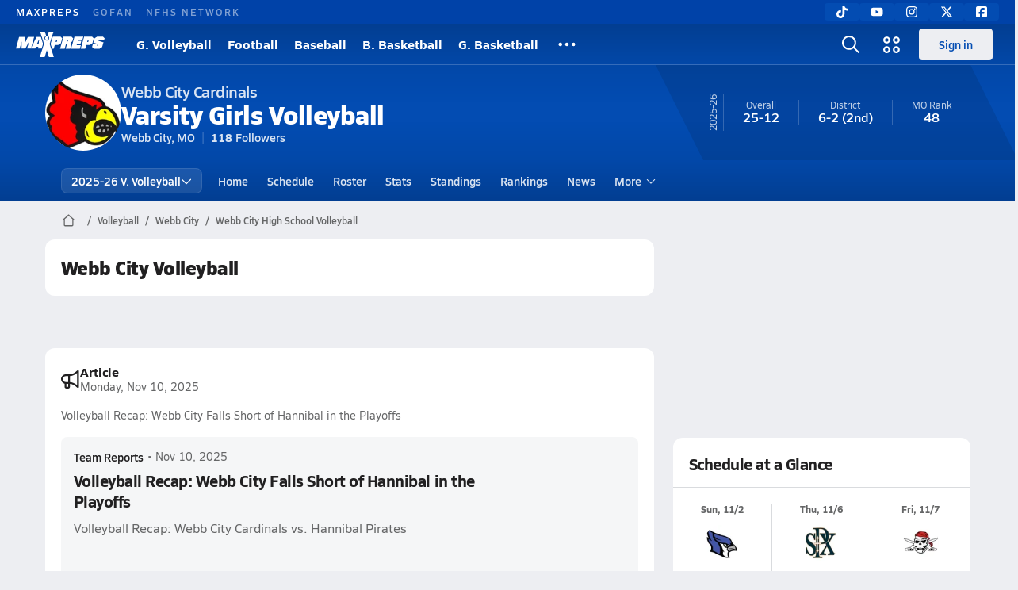

--- FILE ---
content_type: text/html; charset=utf-8
request_url: https://www.maxpreps.com/mo/webb-city/webb-city-cardinals/volleyball/
body_size: 44851
content:
<!DOCTYPE html><html lang="en"><head><meta charSet="utf-8" data-next-head=""/><meta name="viewport" content="width=device-width, initial-scale=1" data-next-head=""/><script src="https://c.amazon-adsystem.com/aax2/apstag.js" async=""></script><script src="https://securepubads.g.doubleclick.net/tag/js/gpt.js" async=""></script><meta name="robots" content="max-image-preview:large" data-next-head=""/><meta name="requestContext" content="{&quot;deviceType&quot;:&quot;desktop&quot;,&quot;appType&quot;:0}" data-next-head=""/><meta name="targeting" content="{&quot;hierarchy&quot;:&quot;team/team-home/team-home&quot;,&quot;tracking&quot;:&quot;team/team-home/team-home&quot;,&quot;section&quot;:&quot;team&quot;,&quot;pagetype&quot;:&quot;team_home&quot;,&quot;activity&quot;:&quot;volleyball&quot;,&quot;state&quot;:&quot;mo&quot;,&quot;gnd&quot;:&quot;girls&quot;,&quot;mpschoolid&quot;:&quot;d702d3bc-73ef-487c-aa2e-594fcbc1f09d&quot;,&quot;areDisplayAdsEnabled&quot;:true,&quot;env&quot;:&quot;prod&quot;}" data-next-head=""/><link as="image" rel="preload" href="https://image.maxpreps.io/school-mascot/d/7/0/d702d3bc-73ef-487c-aa2e-594fcbc1f09d.gif?version=633732030000000000&amp;width=128&amp;height=128&amp;auto=webp&amp;format=pjpg" data-next-head=""/><link rel="canonical" href="https://www.maxpreps.com/mo/webb-city/webb-city-cardinals/volleyball/" data-next-head=""/><title data-next-head="">Webb City High School (MO)  Volleyball</title><meta name="description" content="See the Webb City Cardinals&#x27;s  volleyball schedule, roster, rankings, standings and more on MaxPreps.com" data-next-head=""/><meta name="branch:deeplink:maxpreps_context" content="team" data-next-head=""/><meta name="branch:deeplink:maxpreps_school_id" content="d702d3bc-73ef-487c-aa2e-594fcbc1f09d" data-next-head=""/><meta name="branch:deeplink:maxpreps_ssid" content="758b6b67-5a8f-4d36-adbf-8a9d3ee48f81" data-next-head=""/><meta name="branch:deeplink:maxpreps_tab" content="1" data-next-head=""/><link rel="preconnect" href="https://asset.maxpreps.io" crossorigin="anonymous"/><link rel="preconnect" href="https://asset.maxpreps.io"/><link rel="preconnect" href="https://image.maxpreps.io"/><link rel="icon" sizes="180x180" href="https://asset.maxpreps.io/includes/images/icons/xman-white-background-180x180.png"/><link rel="preload" href="https://asset.maxpreps.io/includes/font/siro_regular_macroman/siro-regular-webfont.woff2" as="font" type="font/woff2" crossorigin=""/><link rel="preload" href="https://asset.maxpreps.io/includes/font/siro_semibold_macroman/siro-semibold-webfont.woff2" as="font" type="font/woff2" crossorigin=""/><link rel="preload" href="https://asset.maxpreps.io/includes/font/siro_bold_macroman/siro-bold-webfont.woff2" as="font" type="font/woff2" crossorigin=""/><link rel="preload" href="https://asset.maxpreps.io/includes/font/siro_extrabold_macroman/siro-extrabold-webfont.woff2" as="font" type="font/woff2" crossorigin=""/><style>@font-face{font-family: Siro;src:url(https://asset.maxpreps.io/includes/font/siro_regular_macroman/siro-regular-webfont.woff2) format('woff2'),url(https://asset.maxpreps.io/includes/font/siro_regular_macroman/siro-regular-webfont.woff) format('woff');font-weight:100 499;font-style:normal;font-display:swap;}
@font-face{font-family: Siro;src:url(https://asset.maxpreps.io/includes/font/siro_semibold_macroman/siro-semibold-webfont.woff2) format('woff2'),url(https://asset.maxpreps.io/includes/font/siro_semibold_macroman/siro-semibold-webfont.woff) format('woff');font-weight:500 599;font-style:normal;font-display:swap;}
@font-face{font-family: Siro;src:url(https://asset.maxpreps.io/includes/font/siro_bold_macroman/siro-bold-webfont.woff2) format('woff2'),url(https://asset.maxpreps.io/includes/font/siro_bold_macroman/siro-bold-webfont.woff) format('woff');font-weight:600 799;font-style:normal;font-display:swap;}
@font-face{font-family: Siro;src:url(https://asset.maxpreps.io/includes/font/siro_extrabold_macroman/siro-extrabold-webfont.woff2) format('woff2'),url(https://asset.maxpreps.io/includes/font/siro_extrabold_macroman/siro-extrabold-webfont.woff) format('woff');font-weight:800 900;font-style:normal;font-display:swap;}</style><style id="static-normalize-style">/*! modern-normalize v2.0.0 | MIT License | https://github.com/sindresorhus/modern-normalize */progress,sub,sup{vertical-align:baseline}*,::after,::before{box-sizing:border-box}html{font-family:system-ui,'Segoe UI',Roboto,Helvetica,Arial,sans-serif,'Apple Color Emoji','Segoe UI Emoji';line-height:1.15;-webkit-text-size-adjust:100%;-moz-tab-size:4;tab-size:4}body{margin:0}hr{height:0;color:inherit}abbr[title]{text-decoration:underline dotted}b,strong{font-weight:bolder}code,kbd,pre,samp{font-family:ui-monospace,SFMono-Regular,Consolas,'Liberation Mono',Menlo,monospace;font-size:1em}small{font-size:80%}sub,sup{font-size:75%;line-height:0;position:relative}sub{bottom:-.25em}sup{top:-.5em}table{text-indent:0;border-color:inherit}button,input,optgroup,select,textarea{font-family:inherit;font-size:100%;line-height:1.15;margin:0}button,select{text-transform:none}[type=button],[type=reset],[type=submit],button{-webkit-appearance:button}::-moz-focus-inner{border-style:none;padding:0}:-moz-focusring{outline:ButtonText dotted 1px}:-moz-ui-invalid{box-shadow:none}legend{padding:0}::-webkit-inner-spin-button,::-webkit-outer-spin-button{height:auto}[type=search]{-webkit-appearance:textfield;outline-offset:-2px}::-webkit-search-decoration{-webkit-appearance:none}::-webkit-file-upload-button{-webkit-appearance:button;font:inherit}summary{display:list-item}</style><style id="static-fa-style">.fa-layers,.svg-inline--fa{vertical-align:-.125em;width:var(--fa-width,1.25em);height:1em}.fa-li,.svg-inline--fa.fa-li{inset-inline-start:calc(-1 * var(--fa-li-width,2em))}.fa-layers,.fa-li{text-align:center}.fa-inverse,.fa-layers-counter{color:var(--fa-inverse,#fff)}:host,:root{--fa-font-solid:normal 900 1em/1 "Font Awesome 7 Free";--fa-font-regular:normal 400 1em/1 "Font Awesome 7 Free";--fa-font-light:normal 300 1em/1 "Font Awesome 7 Pro";--fa-font-thin:normal 100 1em/1 "Font Awesome 7 Pro";--fa-font-duotone:normal 900 1em/1 "Font Awesome 7 Duotone";--fa-font-duotone-regular:normal 400 1em/1 "Font Awesome 7 Duotone";--fa-font-duotone-light:normal 300 1em/1 "Font Awesome 7 Duotone";--fa-font-duotone-thin:normal 100 1em/1 "Font Awesome 7 Duotone";--fa-font-brands:normal 400 1em/1 "Font Awesome 7 Brands";--fa-font-sharp-solid:normal 900 1em/1 "Font Awesome 7 Sharp";--fa-font-sharp-regular:normal 400 1em/1 "Font Awesome 7 Sharp";--fa-font-sharp-light:normal 300 1em/1 "Font Awesome 7 Sharp";--fa-font-sharp-thin:normal 100 1em/1 "Font Awesome 7 Sharp";--fa-font-sharp-duotone-solid:normal 900 1em/1 "Font Awesome 7 Sharp Duotone";--fa-font-sharp-duotone-regular:normal 400 1em/1 "Font Awesome 7 Sharp Duotone";--fa-font-sharp-duotone-light:normal 300 1em/1 "Font Awesome 7 Sharp Duotone";--fa-font-sharp-duotone-thin:normal 100 1em/1 "Font Awesome 7 Sharp Duotone";--fa-font-slab-regular:normal 400 1em/1 "Font Awesome 7 Slab";--fa-font-slab-press-regular:normal 400 1em/1 "Font Awesome 7 Slab Press";--fa-font-whiteboard-semibold:normal 600 1em/1 "Font Awesome 7 Whiteboard";--fa-font-thumbprint-light:normal 300 1em/1 "Font Awesome 7 Thumbprint";--fa-font-notdog-solid:normal 900 1em/1 "Font Awesome 7 Notdog";--fa-font-notdog-duo-solid:normal 900 1em/1 "Font Awesome 7 Notdog Duo";--fa-font-etch-solid:normal 900 1em/1 "Font Awesome 7 Etch";--fa-font-jelly-regular:normal 400 1em/1 "Font Awesome 7 Jelly";--fa-font-jelly-fill-regular:normal 400 1em/1 "Font Awesome 7 Jelly Fill";--fa-font-jelly-duo-regular:normal 400 1em/1 "Font Awesome 7 Jelly Duo";--fa-font-chisel-regular:normal 400 1em/1 "Font Awesome 7 Chisel"}.svg-inline--fa{box-sizing:content-box;display:var(--fa-display,inline-block);overflow:visible}.fa-layers,.fa-stack{display:inline-block}.svg-inline--fa.fa-2xs{vertical-align:.1em}.svg-inline--fa.fa-xs{vertical-align:0}.svg-inline--fa.fa-sm{vertical-align:-.0714285714em}.svg-inline--fa.fa-lg{vertical-align:-.2em}.svg-inline--fa.fa-xl{vertical-align:-.25em}.svg-inline--fa.fa-2xl{vertical-align:-.3125em}.fa-pull-left,.fa-pull-start,.svg-inline--fa .fa-pull-start,.svg-inline--fa.fa-pull-left{float:inline-start;margin-inline-end:var(--fa-pull-margin,.3em)}.fa-pull-end,.fa-pull-right,.svg-inline--fa .fa-pull-end,.svg-inline--fa.fa-pull-right{float:inline-end;margin-inline-start:var(--fa-pull-margin,.3em)}.svg-inline--fa.fa-li{width:var(--fa-li-width,2em);inset-block-start:0.25em}.fa-layers-counter,.fa-layers-text{display:inline-block;position:absolute;text-align:center}.fa-layers,.fa-ul>li{position:relative}.fa-layers .svg-inline--fa{inset:0;margin:auto;position:absolute;transform-origin:center center}.fa-layers-text{left:50%;top:50%;transform:translate(-50%,-50%);transform-origin:center center}.fa-layers-counter{background-color:var(--fa-counter-background-color,#ff253a);border-radius:var(--fa-counter-border-radius,1em);box-sizing:border-box;line-height:var(--fa-counter-line-height, 1);max-width:var(--fa-counter-max-width,5em);min-width:var(--fa-counter-min-width,1.5em);overflow:hidden;padding:var(--fa-counter-padding,.25em .5em);right:var(--fa-right,0);text-overflow:ellipsis;top:var(--fa-top,0);transform:scale(var(--fa-counter-scale,.25));transform-origin:top right}.fa-layers-bottom-right{bottom:var(--fa-bottom,0);right:var(--fa-right,0);top:auto;transform:scale(var(--fa-layers-scale,.25));transform-origin:bottom right}.fa-layers-bottom-left,.fa-layers-top-right{transform:scale(var(--fa-layers-scale,.25))}.fa-layers-bottom-left{bottom:var(--fa-bottom,0);left:var(--fa-left,0);right:auto;top:auto;transform-origin:bottom left}.fa-layers-top-right{top:var(--fa-top,0);right:var(--fa-right,0);transform-origin:top right}.fa-layers-top-left{left:var(--fa-left,0);right:auto;top:var(--fa-top,0);transform:scale(var(--fa-layers-scale,.25));transform-origin:top left}.fa-1x{font-size:1em}.fa-2x{font-size:2em}.fa-3x{font-size:3em}.fa-4x{font-size:4em}.fa-5x{font-size:5em}.fa-6x{font-size:6em}.fa-7x{font-size:7em}.fa-8x{font-size:8em}.fa-9x{font-size:9em}.fa-10x{font-size:10em}.fa-2xs{font-size:calc(10 / 16 * 1em);line-height:calc(1 / 10 * 1em);vertical-align:calc((6 / 10 - .375) * 1em)}.fa-xs{font-size:calc(12 / 16 * 1em);line-height:calc(1 / 12 * 1em);vertical-align:calc((6 / 12 - .375) * 1em)}.fa-sm{font-size:calc(14 / 16 * 1em);line-height:calc(1 / 14 * 1em);vertical-align:calc((6 / 14 - .375) * 1em)}.fa-lg{font-size:calc(20 / 16 * 1em);line-height:calc(1 / 20 * 1em);vertical-align:calc((6 / 20 - .375) * 1em)}.fa-xl{font-size:calc(24 / 16 * 1em);line-height:calc(1 / 24 * 1em);vertical-align:calc((6 / 24 - .375) * 1em)}.fa-2xl{font-size:calc(32 / 16 * 1em);line-height:calc(1 / 32 * 1em);vertical-align:calc((6 / 32 - .375) * 1em)}.fa-width-auto{--fa-width:auto}.fa-fw,.fa-width-fixed{--fa-width:1.25em}.fa-ul{list-style-type:none;margin-inline-start:var(--fa-li-margin,2.5em);padding-inline-start:0}.fa-li{position:absolute;width:var(--fa-li-width,2em);line-height:inherit}.fa-border{border-color:var(--fa-border-color,#eee);border-radius:var(--fa-border-radius,.1em);border-style:var(--fa-border-style,solid);border-width:var(--fa-border-width,.0625em);box-sizing:var(--fa-border-box-sizing,content-box);padding:var(--fa-border-padding,.1875em .25em)}.fa-spin{animation-name:fa-spin;animation-delay:var(--fa-animation-delay, 0s);animation-direction:var(--fa-animation-direction,normal);animation-duration:var(--fa-animation-duration, 2s);animation-iteration-count:var(--fa-animation-iteration-count,infinite);animation-timing-function:var(--fa-animation-timing,linear)}@media (prefers-reduced-motion:reduce){.fa-spin{animation:none!important;transition:none!important}}@keyframes fa-spin{0%{transform:rotate(0)}100%{transform:rotate(360deg)}}.fa-rotate-90{transform:rotate(90deg)}.fa-rotate-180{transform:rotate(180deg)}.fa-rotate-270{transform:rotate(270deg)}.fa-flip-horizontal{transform:scale(-1,1)}.fa-flip-vertical{transform:scale(1,-1)}.fa-flip-both,.fa-flip-horizontal.fa-flip-vertical{transform:scale(-1,-1)}.fa-rotate-by{transform:rotate(var(--fa-rotate-angle,0))}.svg-inline--fa .fa-primary{fill:var(--fa-primary-color,currentColor);opacity:var(--fa-primary-opacity, 1)}.svg-inline--fa .fa-secondary,.svg-inline--fa.fa-swap-opacity .fa-primary{opacity:var(--fa-secondary-opacity, .4)}.svg-inline--fa .fa-secondary{fill:var(--fa-secondary-color,currentColor)}.svg-inline--fa.fa-swap-opacity .fa-secondary{opacity:var(--fa-primary-opacity, 1)}.svg-inline--fa mask .fa-primary,.svg-inline--fa mask .fa-secondary{fill:black}.svg-inline--fa.fa-inverse{fill:var(--fa-inverse,#fff)}.fa-stack{height:2em;line-height:2em;position:relative;vertical-align:middle;width:2.5em}.svg-inline--fa.fa-stack-1x{--fa-width:1.25em;height:1em;width:var(--fa-width)}.svg-inline--fa.fa-stack-2x{--fa-width:2.5em;height:2em;width:var(--fa-width)}.fa-stack-1x,.fa-stack-2x{inset:0;margin:auto;position:absolute;z-index:var(--fa-stack-z-index,auto)}</style><style id="static-mp-style">*{margin:0;padding:0;border:0;font:inherit;vertical-align:baseline}html{scroll-behavior:smooth}article,aside,details,figcaption,figure,footer,header,hgroup,menu,nav,section{display:block}body{font-family:Siro,Arial,Helvetica,sans-serif!important;font-variant:normal;font-size:14px;}ol,ul{list-style:none}blockquote,q{quotes:none}blockquote::after,blockquote::before,q::after,q::before{content:'';content:none}table{border-collapse:collapse;border-spacing:0}button{cursor:pointer}a{text-decoration:none}#onetrust-consent-sdk{pointer-events:initial;}.sr-only{position:absolute;width:1px;height:1px;padding:0;margin:-1px;overflow:hidden;clip:rect(0,0,0,0);white-space:nowrap;border-width:0}</style><style id="dynamic-mp-style"> :root { --font-weight-regular:400;--font-weight-semibold:500;--font-weight-bold:700;--font-weight-heavy:800;--line-height-none:1;--line-height-normal:1.3;--line-height-comfy:1.6;--spacing-25:4px;--spacing-50:8px;--spacing-75:12px;--spacing-100:16px;--spacing-125:20px;--spacing-150:24px;--spacing-200:32px;--spacing-250:40px;--spacing-300:48px;--spacing-400:64px;--spacing-600:96px;--spacing-800:128px; accent-color:#E10500; } .heading_500_xbold {font-size:80px;line-height:var(--line-height-normal);font-weight:var(--font-weight-heavy); letter-spacing: -0.03rem; }.heading_300_xbold {font-size:48px;line-height:var(--line-height-normal);font-weight:var(--font-weight-heavy); letter-spacing: -0.03rem; }.heading_200_xbold {font-size:32px;line-height:var(--line-height-normal);font-weight:var(--font-weight-heavy); letter-spacing: -0.03rem; }.heading_150_xbold {font-size:24px;line-height:var(--line-height-normal);font-weight:var(--font-weight-heavy); letter-spacing: -0.03rem; }.heading_125_bold {font-size:20px;line-height:var(--line-height-normal);font-weight:var(--font-weight-bold); letter-spacing: -0.03rem; }.heading_100_bold {font-size:16px;line-height:var(--line-height-normal);font-weight:var(--font-weight-bold); }.heading_90_bold {font-size:14px;line-height:var(--line-height-normal);font-weight:var(--font-weight-bold); }.heading_75_bold {font-size:12px;line-height:var(--line-height-normal);font-weight:var(--font-weight-bold); }.heading_125_semibold {font-size:20px;line-height:var(--line-height-normal);font-weight:var(--font-weight-semibold); letter-spacing: -0.03rem; }.heading_100_semibold {font-size:16px;line-height:var(--line-height-normal);font-weight:var(--font-weight-semibold); }.heading_90_semibold {font-size:14px;line-height:var(--line-height-normal);font-weight:var(--font-weight-semibold); }.heading_75_semibold {font-size:12px;line-height:var(--line-height-normal);font-weight:var(--font-weight-semibold); }.body_110_reg {font-size:18px;line-height:var(--line-height-comfy);font-weight:var(--font-weight-regular); }.body_100_reg {font-size:16px;line-height:var(--line-height-comfy);font-weight:var(--font-weight-regular); }.body_90_reg {font-size:14px;line-height:var(--line-height-comfy);font-weight:var(--font-weight-regular); }.action_100_semibold {font-size:16px;line-height:var(--line-height-normal);font-weight:var(--font-weight-semibold); }.action_90_semibold {font-size:14px;line-height:var(--line-height-normal);font-weight:var(--font-weight-semibold); }.action_75_semibold {font-size:12px;line-height:var(--line-height-normal);font-weight:var(--font-weight-semibold); }.detail_125_reg {font-size:20px;line-height:var(--line-height-normal);font-weight:var(--font-weight-regular); letter-spacing: -0.03rem; }.detail_100_reg {font-size:16px;line-height:var(--line-height-normal);font-weight:var(--font-weight-regular); }.detail_90_reg {font-size:14px;line-height:var(--line-height-normal);font-weight:var(--font-weight-regular); }.detail_75_reg {font-size:12px;line-height:var(--line-height-normal);font-weight:var(--font-weight-regular); }.detail_125_bold {font-size:20px;line-height:var(--line-height-normal);font-weight:var(--font-weight-bold); letter-spacing: -0.03rem; }.detail_100_bold {font-size:16px;line-height:var(--line-height-normal);font-weight:var(--font-weight-bold); }.detail_90_bold {font-size:14px;line-height:var(--line-height-normal);font-weight:var(--font-weight-bold); }.detail_75_bold {font-size:12px;line-height:var(--line-height-normal);font-weight:var(--font-weight-bold); } .card-padding { padding: var(--spacing-125); } .card-padding-x { padding: 0 var(--spacing-125); } .card-margin-y { margin: var(--spacing-100) 0; } body { color: #212021; background-color: #EDEEF2; font-weight:var(--font-weight-regular); line-height:var(--line-height-normal); }</style><link href="https://01.cdn.mediatradecraft.com/maxpreps/main/main.css" rel="stylesheet"/><script id="tealium-init-script">
  var utag_data = utag_data || {};
  utag_data.pageUrl = window.location.href;
</script><script id="ld+json" type="application/ld+json">{"@context":"https://schema.org","@type":"ProfilePage","dateModified":"2025-11-10T14:09:21+00:00","mainEntity":{"@type":"SportsTeam","name":"Webb City High School","image":{"@type":"ImageObject","url":"https://image.maxpreps.io/school-mascot/d/7/0/d702d3bc-73ef-487c-aa2e-594fcbc1f09d.gif?version=633732030000000000&width=1024&height=1024"},"url":"https://www.maxpreps.com/mo/webb-city/webb-city-cardinals/volleyball/","address":{"@type":"PostalAddress","name":"Webb City High School","telephone":"417-673-6010","addressCountry":"US","addressLocality":"Webb City","addressRegion":"MO","postalCode":"64870","streetAddress":"621 N Madison St"},"parentOrganization":{"@type":"HighSchool","url":"https://www.maxpreps.com/mo/webb-city/webb-city-cardinals/"},"telephone":"417-673-6010","sport":"Volleyball","coach":{"@type":"Person","name":"Johnna Johnson"},"gender":"https://schema.org/Female"}}</script><noscript data-n-css=""></noscript><script defer="" noModule="" src="https://asset.maxpreps.io/_next/static/chunks/polyfills-42372ed130431b0a.js"></script><script defer="" src="https://asset.maxpreps.io/_next/static/chunks/3522-f854a2a5e360f7fb.js"></script><script defer="" src="https://asset.maxpreps.io/_next/static/chunks/1669.03eb8cdb82fb7ec7.js"></script><script defer="" src="https://asset.maxpreps.io/_next/static/chunks/6053.aac67dbd197a9929.js"></script><script defer="" src="https://asset.maxpreps.io/_next/static/chunks/3643.7b580506656c145f.js"></script><script defer="" src="https://asset.maxpreps.io/_next/static/chunks/4849.081d2d1b554e7f5e.js"></script><script defer="" src="https://asset.maxpreps.io/_next/static/chunks/5462.95288de28d1519b3.js"></script><script defer="" src="https://asset.maxpreps.io/_next/static/chunks/1791.215fcbdcc0e2dc23.js"></script><script src="https://asset.maxpreps.io/_next/static/chunks/webpack-957ff554de970f5b.js" defer=""></script><script src="https://asset.maxpreps.io/_next/static/chunks/framework-069670ff8b1597ab.js" defer=""></script><script src="https://asset.maxpreps.io/_next/static/chunks/main-e0b419e2e97bf82b.js" defer=""></script><script src="https://asset.maxpreps.io/_next/static/chunks/pages/_app-9e50f85cff3c8e8a.js" defer=""></script><script src="https://asset.maxpreps.io/_next/static/chunks/1061-9f7a84abb7c76014.js" defer=""></script><script src="https://asset.maxpreps.io/_next/static/chunks/7914-ad66daa1809b238a.js" defer=""></script><script src="https://asset.maxpreps.io/_next/static/chunks/1460-73d504fbe84769d8.js" defer=""></script><script src="https://asset.maxpreps.io/_next/static/chunks/4587-9c3709a0470b8965.js" defer=""></script><script src="https://asset.maxpreps.io/_next/static/chunks/36-f886e26471225b1f.js" defer=""></script><script src="https://asset.maxpreps.io/_next/static/chunks/1122-ccd6a31449c223de.js" defer=""></script><script src="https://asset.maxpreps.io/_next/static/chunks/586-c138a7f4a10a92ad.js" defer=""></script><script src="https://asset.maxpreps.io/_next/static/chunks/5436-3ffde779fd4fc1ae.js" defer=""></script><script src="https://asset.maxpreps.io/_next/static/chunks/1767-3cb855acf52171d6.js" defer=""></script><script src="https://asset.maxpreps.io/_next/static/chunks/5209-1e3d8a0e752c1f15.js" defer=""></script><script src="https://asset.maxpreps.io/_next/static/chunks/4667-d03ac32c4b7b09b8.js" defer=""></script><script src="https://asset.maxpreps.io/_next/static/chunks/9313-c0c25b727f090860.js" defer=""></script><script src="https://asset.maxpreps.io/_next/static/chunks/7397-f2af89cd6249afe8.js" defer=""></script><script src="https://asset.maxpreps.io/_next/static/chunks/4089-26e67c6fcd836552.js" defer=""></script><script src="https://asset.maxpreps.io/_next/static/chunks/6091-5ad4adc880a2f481.js" defer=""></script><script src="https://asset.maxpreps.io/_next/static/chunks/1111-0ed344a21ed8c957.js" defer=""></script><script src="https://asset.maxpreps.io/_next/static/chunks/7494-59e68ba6db5fb924.js" defer=""></script><script src="https://asset.maxpreps.io/_next/static/chunks/1811-3a0be51d65100e0d.js" defer=""></script><script src="https://asset.maxpreps.io/_next/static/chunks/9546-777a489c57b3c489.js" defer=""></script><script src="https://asset.maxpreps.io/_next/static/chunks/pages/team-96478c469abfb5ce.js" defer=""></script><script src="https://asset.maxpreps.io/_next/static/1769036228/_buildManifest.js" defer=""></script><script src="https://asset.maxpreps.io/_next/static/1769036228/_ssgManifest.js" defer=""></script><style data-styled="" data-styled-version="6.1.19">.kPDlSk{padding-top:var(--spacing-125);color:#212021;}/*!sc*/
.kPDlSk .query-container{container-type:inline-size;z-index:1;position:relative;}/*!sc*/
.kPDlSk .top,.kPDlSk .bottom{display:flex;align-items:center;gap:var(--spacing-50);}/*!sc*/
.kPDlSk .bottom{margin-top:var(--spacing-50);justify-content:space-between;}/*!sc*/
.kPDlSk .title{display:inline-block;}/*!sc*/
.kPDlSk h1{font-size:24px;line-height:var(--line-height-normal);font-weight:var(--font-weight-heavy);letter-spacing:-0.03rem;}/*!sc*/
@container (inline-size >= 768px){.kPDlSk h1{font-size:32px;line-height:var(--line-height-normal);font-weight:var(--font-weight-heavy);letter-spacing:-0.03rem;}}/*!sc*/
.kPDlSk h2{font-size:20px;line-height:var(--line-height-normal);font-weight:var(--font-weight-bold);letter-spacing:-0.03rem;}/*!sc*/
@container (inline-size >= 768px){.kPDlSk h2{font-size:24px;line-height:var(--line-height-normal);font-weight:var(--font-weight-heavy);letter-spacing:-0.03rem;}}/*!sc*/
.kPDlSk .sub-title{margin-top:var(--spacing-50);color:#656667;font-size:14px;line-height:var(--line-height-normal);font-weight:var(--font-weight-regular);}/*!sc*/
.kPDlSk .top-right{margin-left:auto;padding-left:var(--spacing-100);}/*!sc*/
.flOeOL{padding-top:var(--spacing-125);color:#212021;border-bottom:1px solid #D9DBDE;padding-bottom:16px;}/*!sc*/
.flOeOL .query-container{container-type:inline-size;z-index:1;position:relative;}/*!sc*/
.flOeOL .top,.flOeOL .bottom{display:flex;align-items:center;gap:var(--spacing-50);}/*!sc*/
.flOeOL .bottom{margin-top:var(--spacing-50);justify-content:space-between;}/*!sc*/
.flOeOL .title{display:inline-block;}/*!sc*/
.flOeOL h1{font-size:24px;line-height:var(--line-height-normal);font-weight:var(--font-weight-heavy);letter-spacing:-0.03rem;}/*!sc*/
@container (inline-size >= 768px){.flOeOL h1{font-size:32px;line-height:var(--line-height-normal);font-weight:var(--font-weight-heavy);letter-spacing:-0.03rem;}}/*!sc*/
.flOeOL h2{font-size:20px;line-height:var(--line-height-normal);font-weight:var(--font-weight-bold);letter-spacing:-0.03rem;}/*!sc*/
@container (inline-size >= 768px){.flOeOL h2{font-size:24px;line-height:var(--line-height-normal);font-weight:var(--font-weight-heavy);letter-spacing:-0.03rem;}}/*!sc*/
.flOeOL .sub-title{margin-top:var(--spacing-50);color:#656667;font-size:14px;line-height:var(--line-height-normal);font-weight:var(--font-weight-regular);}/*!sc*/
.flOeOL .top-right{margin-left:auto;padding-left:var(--spacing-100);}/*!sc*/
data-styled.g1[id="sc-bdf29f4-0"]{content:"kPDlSk,flOeOL,"}/*!sc*/
.iWqCjj{width:100%;border-radius:12px;background-color:#FFFFFF;color:#212021;container-name:card;container-type:inline-size;}/*!sc*/
data-styled.g2[id="sc-d7523cc7-0"]{content:"iWqCjj,"}/*!sc*/
.gIXOLo{display:flex;justify-content:center;min-height:50px;margin:var(--spacing-50) 0;}/*!sc*/
@container (inline-size >= 768px){.gIXOLo{margin:var(--spacing-100) 0;}}/*!sc*/
.idmAia{display:flex;justify-content:center;min-height:250px;min-width:300px;margin:var(--spacing-50) 0;}/*!sc*/
@container (inline-size >= 768px){.idmAia{margin:var(--spacing-100) 0;}}/*!sc*/
.eYivQL{display:flex;justify-content:center;margin:var(--spacing-50) 0;}/*!sc*/
@container (inline-size >= 768px){.eYivQL{margin:var(--spacing-100) 0;}}/*!sc*/
data-styled.g3[id="sc-b77c7e06-0"]{content:"gIXOLo,idmAia,eYivQL,"}/*!sc*/
:root{--themeNavLight:#034CB2;}/*!sc*/
data-styled.g4[id="sc-global-giBVFz1"]{content:"sc-global-giBVFz1,"}/*!sc*/
.gafThl{display:inline-flex;width:16px;height:16px;}/*!sc*/
.gafThl .icon-placeholder,.gafThl .x-mi{width:16px;height:16px;}/*!sc*/
.klEezt{display:inline-flex;}/*!sc*/
.gNWEjt{display:inline-flex;width:24px;height:24px;}/*!sc*/
.gNWEjt .icon-placeholder,.gNWEjt .x-mi{width:24px;height:24px;}/*!sc*/
.gXuzkV{display:inline-flex;width:22px;height:22px;}/*!sc*/
.gXuzkV .icon-placeholder,.gXuzkV .x-mi{width:22px;height:22px;}/*!sc*/
.klzCPZ{display:inline-flex;width:14px;height:14px;}/*!sc*/
.klzCPZ .icon-placeholder,.klzCPZ .x-mi{width:14px;height:14px;}/*!sc*/
.jfqlWx{display:inline-flex;width:12px;height:12px;}/*!sc*/
.jfqlWx .icon-placeholder,.jfqlWx .x-mi{width:12px;height:12px;}/*!sc*/
.jTgWYF{display:inline-flex;width:20px;height:20px;}/*!sc*/
.jTgWYF .icon-placeholder,.jTgWYF .x-mi{width:20px;height:20px;}/*!sc*/
.gbliUV{display:inline-flex;width:26.4px;height:26.4px;}/*!sc*/
.gbliUV .icon-placeholder,.gbliUV .x-mi{width:26.4px;height:26.4px;}/*!sc*/
.gRgFeh{display:inline-flex;width:19.2px;height:19.2px;}/*!sc*/
.gRgFeh .icon-placeholder,.gRgFeh .x-mi{width:19.2px;height:19.2px;}/*!sc*/
.klmvnt{display:inline-flex;width:18px;height:18px;}/*!sc*/
.klmvnt .icon-placeholder,.klmvnt .x-mi{width:18px;height:18px;}/*!sc*/
data-styled.g6[id="sc-50941e4e-0"]{content:"gafThl,klEezt,gNWEjt,gXuzkV,klzCPZ,jfqlWx,jTgWYF,gbliUV,gRgFeh,klmvnt,"}/*!sc*/
.gJYGCG{appearance:none;cursor:pointer;}/*!sc*/
data-styled.g7[id="sc-e3226096-0"]{content:"gJYGCG,"}/*!sc*/
.hlDeFQ{appearance:none;background-color:transparent;cursor:pointer;color:var(--data-color);}/*!sc*/
.hlDeFQ:hover{color:var(--data-hover-color);}/*!sc*/
.hlDeFQ:active{color:#A6A9AD;}/*!sc*/
.ljRkqy{appearance:none;background-color:transparent;cursor:pointer;color:var(--data-color);}/*!sc*/
.ljRkqy:hover{color:var(--data-hover-color);text-decoration:underline;}/*!sc*/
.ljRkqy:active{color:#A6A9AD;}/*!sc*/
.fBOAqy{appearance:none;background-color:transparent;cursor:pointer;color:var(--data-color);text-decoration:underline;}/*!sc*/
.fBOAqy:hover{color:var(--data-hover-color);}/*!sc*/
.fBOAqy:active{color:#A6A9AD;}/*!sc*/
data-styled.g8[id="sc-63c3c392-0"]{content:"hlDeFQ,ljRkqy,fBOAqy,"}/*!sc*/
.cAEaZy{appearance:none;background-color:transparent;cursor:pointer;color:var(--data-color);}/*!sc*/
.cAEaZy:hover{color:var(--data-hover-color);}/*!sc*/
.cAEaZy:active{color:#A6A9AD;}/*!sc*/
.gXTzQI{appearance:none;background-color:transparent;cursor:pointer;color:var(--data-color);text-decoration:underline;}/*!sc*/
.gXTzQI:hover{color:var(--data-hover-color);}/*!sc*/
.gXTzQI:active{color:#A6A9AD;}/*!sc*/
.ctOOgc{appearance:none;background-color:transparent;cursor:pointer;color:var(--data-color);}/*!sc*/
.ctOOgc:hover{color:var(--data-hover-color);text-decoration:underline;}/*!sc*/
.ctOOgc:active{color:#A6A9AD;}/*!sc*/
data-styled.g10[id="sc-63c3c392-2"]{content:"cAEaZy,gXTzQI,ctOOgc,"}/*!sc*/
.bEAjst{font-size:12px;line-height:var(--line-height-normal);font-weight:var(--font-weight-semibold);display:flex;align-items:stretch;justify-content:center;margin:8px 0 0;min-height:32px;}/*!sc*/
.bEAjst .mobile-portal{position:relative;}/*!sc*/
data-styled.g12[id="sc-8097d908-1"]{content:"bEAjst,"}/*!sc*/
.ggUtfm{margin:0 auto;display:flex;align-items:stretch;flex-flow:row nowrap;overflow:auto;width:100%;z-index:1;position:relative;}/*!sc*/
@media (min-width: 1280px){.ggUtfm{max-width:1155px;}}/*!sc*/
.ggUtfm>li{display:flex;align-items:center;}/*!sc*/
.ggUtfm>li::before{content:'/';color:#656667;}/*!sc*/
.ggUtfm>li:first-child::before{content:'';}/*!sc*/
.ggUtfm a,.ggUtfm span{padding:0 8px;color:#656667;white-space:nowrap;display:flex;align-items:center;line-height:32px;}/*!sc*/
.ggUtfm .x-mi{display:block;height:32px;}/*!sc*/
data-styled.g13[id="sc-8097d908-2"]{content:"ggUtfm,"}/*!sc*/
.bbnnmO{display:flex;justify-content:center;row-gap:var(--spacing-50);flex-wrap:wrap;color:#FFFFFF;white-space:nowrap;text-transform:uppercase;font-size:14px;line-height:var(--line-height-normal);font-weight:var(--font-weight-semibold);}/*!sc*/
.bbnnmO::after,.bbnnmO::before{content:'';width:100%;order:1;display:block;}/*!sc*/
.bbnnmO .item:nth-child(2n)::before{content:'|';margin:0 var(--spacing-50);}/*!sc*/
.bbnnmO .item:nth-child(n + 3){order:1;}/*!sc*/
.bbnnmO .item:nth-child(n + 5){order:2;}/*!sc*/
.bbnnmO .item.full-row{flex:0 0 100%;}/*!sc*/
.bbnnmO .item.full-row::before{content:'';margin:0;}/*!sc*/
@media only screen and (min-width:1120px){.bbnnmO::before{content:none;}.bbnnmO .item:nth-child(n){order:initial;flex:initial;}.bbnnmO .item:nth-child(n)::before{content:'';margin:0;}.bbnnmO .item:nth-child(n + 2)::before{content:'|';margin:0 var(--spacing-50);}}/*!sc*/
data-styled.g15[id="sc-8efd2304-0"]{content:"bbnnmO,"}/*!sc*/
.kdrrYu{content-visibility:auto;contain-intrinsic-size:clamp(400px, calc(100vh - 100px), 540px);position:relative;padding:72px 50px 50px 50px;height:clamp(400px, calc(100vh - 100px), 540px);box-sizing:border-box;background:var(--themeNavLight,#E10500);display:flex;justify-content:space-between;align-items:center;flex-flow:column nowrap;text-align:center;color:#FFFFFF;}/*!sc*/
.kdrrYu a{color:#FFFFFF;text-decoration:none;}/*!sc*/
.kdrrYu a:hover{color:#FFFFFF;opacity:0.6;}/*!sc*/
.kdrrYu .legalese{-webkit-font-smoothing:antialiased;font-size:12px;line-height:var(--line-height-normal);font-weight:var(--font-weight-regular);}/*!sc*/
.kdrrYu .legalese .copyright{color:#FFFFFF;margin:0 0 8px;}/*!sc*/
.kdrrYu .mp-logo>img{width:175px;height:50px;display:block;}/*!sc*/
.kdrrYu .mp-logo>img:hover{opacity:0.6;}/*!sc*/
.kdrrYu .play-on-logo{display:inline-block;width:150px;height:54px;margin-left:-26px;}/*!sc*/
.kdrrYu .social{display:flex;gap:20px;justify-content:center;flex-wrap:nowrap;color:#FFFFFF;}/*!sc*/
@media only screen and (min-width:480px){.kdrrYu .social{gap:40px;}.kdrrYu .social>a span,.kdrrYu .social>a svg{width:32px;height:32px;}}/*!sc*/
data-styled.g16[id="sc-8efd2304-1"]{content:"kdrrYu,"}/*!sc*/
.IsviP{position:relative;z-index:1001;}/*!sc*/
data-styled.g17[id="sc-4811d942-0"]{content:"IsviP,"}/*!sc*/
.iayazH{position:relative;}/*!sc*/
.iayazH.hide{display:none;}/*!sc*/
@media (max-width:768px) and (orientation:landscape){.iayazH.sticky-disabled-on-mobile-landscape{position:relative!important;}}/*!sc*/
data-styled.g18[id="sc-4811d942-1"]{content:"iayazH,"}/*!sc*/
.SWIvx{font-size:14px;line-height:var(--line-height-normal);font-weight:var(--font-weight-semibold);display:inline-flex;align-items:center;justify-content:center;gap:var(--spacing-50);border-radius:8px;white-space:nowrap;height:32px;width:unset;padding:0 var(--spacing-75);font-size:14px;line-height:var(--line-height-normal);font-weight:var(--font-weight-semibold);color:#212021;background-color:#EDEEF2;border:1px solid #EDEEF2;}/*!sc*/
.SWIvx:is(:hover,:focus){color:#212021;background-color:#D9DBDE;border-color:#D9DBDE;}/*!sc*/
.SWIvx:is(.disabled,:disabled){pointer-events:none;cursor:not-allowed;}/*!sc*/
.hugOUJ{font-size:14px;line-height:var(--line-height-normal);font-weight:var(--font-weight-semibold);display:inline-flex;align-items:center;justify-content:center;gap:var(--spacing-50);border-radius:8px;white-space:nowrap;height:32px;width:unset;padding:0 var(--spacing-75);font-size:14px;line-height:var(--line-height-normal);font-weight:var(--font-weight-semibold);color:#FFFFFF;background-color:rgba(255,255,255,.1);border:1px solid rgba(255,255,255,.1);}/*!sc*/
.hugOUJ:is(:hover,:focus){color:#FFFFFF;background-color:rgba(255,255,255,.2);border-color:rgba(255,255,255,.2);}/*!sc*/
.hugOUJ:is(.disabled,:disabled){pointer-events:none;cursor:not-allowed;}/*!sc*/
.fKeRtO{font-size:14px;line-height:var(--line-height-normal);font-weight:var(--font-weight-semibold);display:inline-flex;align-items:center;justify-content:center;gap:var(--spacing-50);border-radius:8px;white-space:nowrap;height:32px;width:32px;padding:0 var(--spacing-75);font-size:14px;line-height:var(--line-height-normal);font-weight:var(--font-weight-semibold);color:#212021;background-color:transparent;border:1px solid #D9DBDE;}/*!sc*/
.fKeRtO:is(:hover,:focus){color:#212021;background-color:#D9DBDE;border-color:#D9DBDE;}/*!sc*/
.fKeRtO:is(.disabled,:disabled){pointer-events:none;cursor:not-allowed;}/*!sc*/
data-styled.g20[id="sc-a5c4254-0"]{content:"SWIvx,hugOUJ,fKeRtO,"}/*!sc*/
#nprogress{pointer-events:none;}/*!sc*/
#nprogress .bar{position:fixed;z-index:1031;top:0;left:0;right:0;height:3px;background:#004ACE;}/*!sc*/
#nprogress .peg{display:block;position:absolute;right:0px;width:100px;height:100%;box-shadow:0 0 10px #004ACE,0 0 5px #004ACE;opacity:1;transform:rotate(3deg) translate(0px,-4px);}/*!sc*/
#nprogress .spinner{display:block;position:fixed;z-index:1031;top:15px;right:15px;}/*!sc*/
#nprogress .spinner-icon{width:18px;height:18px;box-sizing:border-box;border:solid 2px transparent;border-top-color:#004ACE;border-left-color:#004ACE;border-radius:50%;animation:nprogress-spinner 400ms linear infinite;}/*!sc*/
.nprogress-custom-parent{overflow:hidden;position:relative;}/*!sc*/
.nprogress-custom-parent #nprogress .spinner,.nprogress-custom-parent #nprogress .bar{position:absolute;}/*!sc*/
@keyframes nprogress-spinner{0%{transform:rotate(0deg);}100%{transform:rotate(360deg);}}/*!sc*/
data-styled.g21[id="sc-global-fPTlvi1"]{content:"sc-global-fPTlvi1,"}/*!sc*/
.SBVau{width:100%;margin:8px 0;display:grid;justify-content:center;gap:24px;grid-template-columns:100%;}/*!sc*/
.SBVau .footer-ad-container .sc-b77c7e06-0{margin-top:0;}/*!sc*/
@media (min-width: 768px){.SBVau{grid-template-columns:768px;}}/*!sc*/
@media (min-width: 1280px){.SBVau{grid-template-columns:768px 375px;}}/*!sc*/
data-styled.g22[id="sc-7c1d330c-0"]{content:"SBVau,"}/*!sc*/
.epHkPk{display:flex;flex-direction:column;justify-content:flex-start;align-items:center;background-color:#EDEEF2;}/*!sc*/
data-styled.g23[id="sc-7c1d330c-1"]{content:"epHkPk,"}/*!sc*/
.hmLzOJ{appearance:none;user-select:none;background-color:transparent;cursor:pointer;}/*!sc*/
data-styled.g34[id="sc-dfb410db-9"]{content:"hmLzOJ,"}/*!sc*/
.bCnnmz{margin-left:auto;display:flex;align-items:stretch;}/*!sc*/
data-styled.g61[id="sc-49b7d96b-0"]{content:"bCnnmz,"}/*!sc*/
.judhBq{display:flex;align-items:center;gap:10px;margin:0 0 0 10px;}/*!sc*/
data-styled.g62[id="sc-49b7d96b-1"]{content:"judhBq,"}/*!sc*/
.dSbQiK{min-width:52px;position:relative;display:flex;align-items:center;justify-content:center;}/*!sc*/
.dSbQiK>button,.dSbQiK>a{display:flex;align-items:center;justify-content:center;height:52px;width:100%;padding:0 10px;white-space:nowrap;color:#FFFFFF;background:transparent;}/*!sc*/
.dSbQiK>div{display:none;}/*!sc*/
.dSbQiK:hover{background-color:rgba(0,0,0,.1);}/*!sc*/
.dSbQiK:hover>div{display:initial;}/*!sc*/
.dSbQiK .notification{position:absolute;top:var(--spacing-50);right:var(--spacing-50);}/*!sc*/
.dSbQiK .notification .flash{opacity:1;animation:flashAnimation 2s infinite;animation-delay:0.8s;}/*!sc*/
@keyframes flashAnimation{0%,49.9%,100%{opacity:1;}50%,99.9%{opacity:0;}}/*!sc*/
data-styled.g63[id="sc-49b7d96b-2"]{content:"dSbQiK,"}/*!sc*/
.dXFvYW{display:flex;align-items:center;margin:0 var(--spacing-50);}/*!sc*/
.dXFvYW .sc-a5c4254-0{height:40px;border-radius:4px;padding:0 var(--spacing-150);}/*!sc*/
.dXFvYW .sc-a5c4254-0.sign-in,.dXFvYW .sc-a5c4254-0.claim:hover{color:#034CB2;}/*!sc*/
data-styled.g64[id="sc-49b7d96b-3"]{content:"dXFvYW,"}/*!sc*/
.hirLKC{position:relative;display:flex;align-items:center;width:100%;height:52px;color:#FFFFFF;}/*!sc*/
@media (min-width: 1024px){.hirLKC{padding-right:var(--spacing-125);}}/*!sc*/
.hirLKC .logo{margin:0 var(--spacing-100);}/*!sc*/
.hirLKC .logo>span{display:flex;}/*!sc*/
.hirLKC .logo svg{width:90px;height:auto;aspect-ratio:119/34;}/*!sc*/
@media (min-width: 1024px){.hirLKC .logo{margin:0 var(--spacing-125);}.hirLKC .logo svg{width:112px;}}/*!sc*/
.hirLKC::before,.hirLKC::after{content:'';position:absolute;z-index:-1;bottom:0;left:0;right:0;}/*!sc*/
.hirLKC::before{top:0;background:#034CB2 linear-gradient( to bottom,rgba(0,0,0,0.1825) 0%,rgba(0,0,0,0.055) 100% );}/*!sc*/
.hirLKC::after{border-bottom:1px solid rgba(255,255,255,.2);}/*!sc*/
.hirLKC:has(.sc-49b7d96b-2:hover) .sc-49b7d96b-2>button,.hirLKC:has(.sc-49b7d96b-2:hover) .sc-49b7d96b-2>a,.hirLKC:has(.sc-49b7d96b-2:hover) .sc-49b7d96b-2 svg{color:rgba(255,255,255,.85);stroke:rgba(255,255,255,.85);}/*!sc*/
.hirLKC:has(.sc-49b7d96b-2:hover) .sc-49b7d96b-2:hover>button,.hirLKC:has(.sc-49b7d96b-2:hover) .sc-49b7d96b-2:hover>a,.hirLKC:has(.sc-49b7d96b-2:hover) .sc-49b7d96b-2:hover svg{color:#FFFFFF;stroke:#FFFFFF;}/*!sc*/
data-styled.g65[id="sc-49b7d96b-4"]{content:"hirLKC,"}/*!sc*/
.bUrWBL{cursor:initial;position:absolute;z-index:100;top:100%;color:#212021;background-color:#FFFFFF;border:#034CB2;border-radius:12px;box-shadow:0 23px 73px -12px rgba(0,0,0,.4);padding:8px 0;left:-20px;}/*!sc*/
.bUrWBL[data-direction='right']{right:-10px;left:auto;}/*!sc*/
.bUrWBL>.x-mi-wrapper{position:absolute;bottom:100%;height:16px;pointer-events:none;left:25px;}/*!sc*/
.bUrWBL[data-direction='right']>.x-mi-wrapper{left:auto;right:30px;}/*!sc*/
data-styled.g66[id="sc-e492bb03-0"]{content:"bUrWBL,"}/*!sc*/
.fIrDyf{display:block;border-radius:4px;width:65px;height:65px;}/*!sc*/
.jBa-DUb{display:block;border-radius:50%;width:96px;height:96px;}/*!sc*/
.dnfJAf{display:block;border-radius:var(--spacing-50);width:156px;height:156px;max-width:max-content;max-height:max-content;}/*!sc*/
.gfFZSj{display:block;border-radius:50%;width:48px;height:48px;}/*!sc*/
.eTZUgr{display:block;border-radius:50%;width:45px;height:45px;}/*!sc*/
.kolaWP{display:block;border-radius:50%;width:30px;height:30px;}/*!sc*/
.fqbvjf{display:block;border-radius:50%;width:64px;height:64px;}/*!sc*/
data-styled.g67[id="sc-f45e36aa-0"]{content:"fIrDyf,jBa-DUb,dnfJAf,gfFZSj,eTZUgr,kolaWP,fqbvjf,"}/*!sc*/
.fPaOoJ{padding:0 20px;text-align:left;min-width:324px;}/*!sc*/
.fPaOoJ>li:not(:last-child){border-bottom:1px solid #D9DBDE;}/*!sc*/
.fPaOoJ>li >a{padding:16px 0;display:grid;grid-template-columns:min-content auto;grid-gap:16px;}/*!sc*/
.fPaOoJ>li >a:not(:hover) div+p{color:#656667;}/*!sc*/
data-styled.g68[id="sc-9bfabda6-0"]{content:"fPaOoJ,"}/*!sc*/
.iKDzCD{text-transform:uppercase;letter-spacing:1.15px;color:#656667;text-align:left;padding:8px 20px;}/*!sc*/
data-styled.g69[id="sc-9bfabda6-1"]{content:"iKDzCD,"}/*!sc*/
.hiCZAN>li>a{display:block;padding:8px 10px;margin:0 10px;white-space:nowrap;}/*!sc*/
.hiCZAN>li>a:hover{background-color:#E10500;color:#FFFFFF;border-radius:8px;margin:0 10px;}/*!sc*/
.hiCZAN>li.header{padding:var(--spacing-50) var(--spacing-125);}/*!sc*/
data-styled.g71[id="sc-56d4c3fa-0"]{content:"hiCZAN,"}/*!sc*/
.dcftnp>header{display:flex;justify-content:space-between;padding:8px 20px 16px 20px;white-space:nowrap;}/*!sc*/
.dcftnp>header h3{color:#656667;}/*!sc*/
.dcftnp>header .all-sports{margin-left:24px;}/*!sc*/
.dcftnp>.lists{display:grid;grid-template-columns:50% 50%;}/*!sc*/
.dcftnp ul:first-child{border-right:1px solid #D9DBDE;}/*!sc*/
data-styled.g72[id="sc-f9ad640f-0"]{content:"dcftnp,"}/*!sc*/
.bfvsJV{background-color:#D9DBDE;border-radius:50%;display:flex;align-items:center;justify-content:center;overflow:hidden;width:44px;height:44px;}/*!sc*/
.gwlOil{background-color:#D9DBDE;border-radius:50%;display:flex;align-items:center;justify-content:center;overflow:hidden;width:32px;height:32px;}/*!sc*/
.erkyR{background-color:#D9DBDE;border-radius:50%;display:flex;align-items:center;justify-content:center;overflow:hidden;width:30px;height:30px;}/*!sc*/
data-styled.g73[id="sc-f23196e5-0"]{content:"bfvsJV,gwlOil,erkyR,"}/*!sc*/
.dWtBCA{display:none;align-items:center;justify-content:space-between;height:30px;padding:var(--spacing-25) var(--spacing-125);background-color:#0042a8;color:#FFFFFF;}/*!sc*/
@media (min-width: 1024px){.dWtBCA{display:flex;}}/*!sc*/
.dWtBCA .network{display:flex;letter-spacing:2px;}/*!sc*/
.dWtBCA .network li{margin-right:var(--spacing-100);}/*!sc*/
.dWtBCA .network li a:hover{color:#FFFFFF;}/*!sc*/
.dWtBCA .social{display:flex;gap:var(--spacing-25);}/*!sc*/
.dWtBCA .social>li>a{display:flex;align-items:center;justify-content:center;height:22px;width:44px;}/*!sc*/
.dWtBCA .social a{background-color:#034CB2;border-radius:var(--spacing-25);}/*!sc*/
.dWtBCA .social a:hover{opacity:0.9;}/*!sc*/
data-styled.g74[id="sc-4ce285c4-0"]{content:"dWtBCA,"}/*!sc*/
.xoODX{font-size:14px;line-height:var(--line-height-comfy);font-weight:var(--font-weight-regular);display:flex;flex-direction:column;}/*!sc*/
.xoODX ul{display:contents;}/*!sc*/
.xoODX a{font-size:14px;line-height:var(--line-height-normal);font-weight:var(--font-weight-semibold);}/*!sc*/
.xoODX.card{align-content:stretch;gap:var(--spacing-75);padding:var(--spacing-75) var(--spacing-100);border-radius:var(--spacing-50);background-color:#F5F6F7;}/*!sc*/
.xoODX.card li{display:contents;}/*!sc*/
.xoODX.card a{display:grid;align-items:center;gap:var(--spacing-100);grid-template-columns:min-content 1fr min-content;}/*!sc*/
.xoODX.inline{flex-direction:column;align-items:center;gap:var(--spacing-50);margin:var(--spacing-50) auto;}/*!sc*/
.xoODX.inline a{text-decoration:underline;color:#FFFFFF;}/*!sc*/
.xoODX.inline a:hover{color:#FFFFFF;opacity:0.6;}/*!sc*/
@media (min-width: 768px){.xoODX.inline{flex-direction:row;}.xoODX.inline li:not(:first-child)::before{content:'|';margin-right:var(--spacing-50);}}/*!sc*/
data-styled.g77[id="sc-38e9309-0"]{content:"xoODX,"}/*!sc*/
.BheOE{background:#0042a8;padding:var(--spacing-250) var(--spacing-125);color:#FFFFFF;z-index:1;position:relative;display:flex;align-items:center;text-align:center;flex-direction:column;gap:var(--spacing-25);}/*!sc*/
.BheOE .photo-or-initial{margin:0 auto var(--spacing-75);}/*!sc*/
data-styled.g78[id="sc-6f3f973a-0"]{content:"BheOE,"}/*!sc*/
.evwxVC{max-width:1167px;margin:auto;}/*!sc*/
data-styled.g80[id="sc-d3404376-0"]{content:"evwxVC,"}/*!sc*/
.goOMtD{position:absolute;top:0;bottom:0;left:0;right:0;pointer-events:none;background:linear-gradient( 180deg,rgba(0,0,0,0.056462) 0%,rgba(0,0,0,0) 42.55%,rgba(0,0,0,0) 57.36%,rgba(0,0,0,0.05645) 100% );}/*!sc*/
data-styled.g81[id="sc-1683669b-0"]{content:"goOMtD,"}/*!sc*/
.dBejBl{display:flex;align-items:center;gap:var(--spacing-25);white-space:nowrap;font-size:12px;line-height:var(--line-height-normal);font-weight:var(--font-weight-semibold);}/*!sc*/
@media (min-width: 768px){.dBejBl{font-size:14px;line-height:var(--line-height-normal);font-weight:var(--font-weight-semibold);}}/*!sc*/
.dBejBl>div:not(:last-child)::after{content:'|';margin:0 var(--spacing-50);color:rgba(255,255,255,.2);}/*!sc*/
.dBejBl .primary{color:#FFFFFF;}/*!sc*/
.dBejBl .secondary{color:rgba(255,255,255,.75);}/*!sc*/
data-styled.g87[id="sc-7cdd6a26-0"]{content:"dBejBl,"}/*!sc*/
.hmEpWR{position:relative;background-color:#034CB2;}/*!sc*/
.hmEpWR .gradient{pointer-events:none;position:absolute;top:0;bottom:0;left:0;right:0;background:linear-gradient( 180deg,rgba(0,0,0,0.055) 0%,rgba(0,0,0,0.1825) 100% );}/*!sc*/
.stuck .hmEpWR{box-shadow:0 var(--spacing-50) var(--spacing-50) 0 rgba(0,0,0,.1);}/*!sc*/
.hmEpWR .container{height:50px;max-width:1440px;margin-left:var(--spacing-100);display:grid;grid-template-columns:min-content auto;white-space:nowrap;overflow-x:auto;overflow-y:visible;scrollbar-width:none;}/*!sc*/
@media (min-width: 1024px){.hmEpWR .container{margin-left:var(--spacing-125);height:52px;}}/*!sc*/
.hmEpWR .container::-webkit-scrollbar{display:none;}/*!sc*/
.hmEpWR .links{display:flex;height:100%;}/*!sc*/
.hmEpWR .links>li{height:100%;}/*!sc*/
.hmEpWR .links>li>div{height:100%;display:flex;flex-flow:column;flex-wrap:nowrap;}/*!sc*/
.hmEpWR .links>li>div>div:first-child{flex:1 1 100%;}/*!sc*/
.hmEpWR .links .link{height:100%;display:flex;align-items:center;cursor:pointer;position:relative;color:rgba(255,255,255,.85);background:none;padding:0 var(--spacing-75);font-size:14px;line-height:var(--line-height-normal);font-weight:var(--font-weight-semibold);}/*!sc*/
.hmEpWR .links .link .x-mi{margin-left:6px;}/*!sc*/
.hmEpWR .links>li:is(.active,:hover) .link{color:#FFFFFF;}/*!sc*/
.hmEpWR .links>li:hover .link{color:#FFFFFF;}/*!sc*/
.hmEpWR .links>li .link::after{content:'';position:absolute;left:0;bottom:0;height:4px;width:100%;}/*!sc*/
.hmEpWR .links>li:is(.active,.link) .link::after{background-color:#FFFFFF;}/*!sc*/
.hmEpWR .left-content{position:relative;display:flex;align-items:center;margin-right:var(--spacing-50);}/*!sc*/
.hmEpWR .shadow{position:absolute;background:linear-gradient( 90deg,rgba(255,255,255,0) 0%,rgba(0,0,0,.2) 100% );top:0;right:0;height:100%;width:25px;z-index:1;pointer-events:none;}/*!sc*/
@media (min-width: 768px){.hmEpWR .shadow{display:none;}}/*!sc*/
.hmEpWR .shadow.shadow-left{background:linear-gradient( 90deg,rgba(0,0,0,.2) 0%,rgba(255,255,255,0) 100% );left:0;right:auto;}/*!sc*/
data-styled.g90[id="sc-65d3933b-0"]{content:"hmEpWR,"}/*!sc*/
.fFaZvu{appearance:none;}/*!sc*/
data-styled.g153[id="sc-753d242c-0"]{content:"fFaZvu,"}/*!sc*/
.MOELA{font-size:16px;line-height:var(--line-height-normal);font-weight:var(--font-weight-semibold);background-color:inherit;color:#212021;display:flex;align-items:center;justify-content:center;width:100%;padding:var(--spacing-100) 0;border-radius:0 0 12px 12px;border-top:1px solid #D9DBDE;}/*!sc*/
.MOELA:hover{color:#656667;text-decoration:underline;}/*!sc*/
.MOELA .x-mi{margin-top:2px;margin-left:2px;}/*!sc*/
data-styled.g230[id="sc-6c2b9bfd-0"]{content:"MOELA,"}/*!sc*/
.cYLNnp{display:flex;flex-direction:column;gap:var(--spacing-50);}/*!sc*/
.cYLNnp >.sc-b77c7e06-0{margin:0;}/*!sc*/
@media (min-width: 768px){.cYLNnp{gap:var(--spacing-50);}}/*!sc*/
@media (min-width: 1280px){.cYLNnp{gap:var(--spacing-100);}.cYLNnp >.sc-b77c7e06-0{margin:0;}}/*!sc*/
data-styled.g238[id="sc-51fdaa7e-0"]{content:"cYLNnp,"}/*!sc*/
.giogDN{max-width:100%;width:100%;}/*!sc*/
data-styled.g258[id="sc-4de0d573-0"]{content:"giogDN,"}/*!sc*/
.kbLKQz{width:100%;white-space:nowrap;text-align:center;padding:0 20px;}/*!sc*/
.kbLKQz tbody>tr:nth-child(2n + 1){background-color:#F5F6F7;}/*!sc*/
.kbLKQz>tbody>tr{width:100%;background-color:#FFFFFF;font-size:14px;line-height:var(--line-height-normal);font-weight:var(--font-weight-regular);}/*!sc*/
.kbLKQz>tbody>tr{border-bottom:none!important;}/*!sc*/
.kbLKQz>tbody>tr:not(:last-child){border-bottom:1px solid #D9DBDE;}/*!sc*/
.kbLKQz>tbody>tr.highlight{background-color:#F5F6F7;}/*!sc*/
.kbLKQz>tbody>tr.highlight-deleted{background-color:#FFF7F7;}/*!sc*/
.kbLKQz>tbody>tr>td,.kbLKQz>tbody>tr>th{padding:20px 10px;vertical-align:middle;}/*!sc*/
.kbLKQz>tbody>tr>td:first-child,.kbLKQz>tbody>tr>th:first-child{padding-left:20px;}/*!sc*/
.kbLKQz>tbody>tr>td:last-child,.kbLKQz>tbody>tr>th:last-child{padding-right:20px;}/*!sc*/
@media (min-width: 0px){.kbLKQz>tbody>tr>td,.kbLKQz>tbody>tr>th{padding-top:14px;padding-bottom:14px;}}/*!sc*/
.kbLKQz>tbody>tr>td:nth-child(1),.kbLKQz>tbody>tr>th:nth-child(1){text-align:left;width:100%;}/*!sc*/
.kbLKQz>tbody>tr>td:nth-child(2),.kbLKQz>tbody>tr>th:nth-child(2){text-align:right;}/*!sc*/
.kbLKQz>thead>tr{color:#757678;border-bottom:1px solid #D9DBDE;font-size:14px;line-height:var(--line-height-normal);font-weight:var(--font-weight-bold);}/*!sc*/
.kbLKQz>thead>tr>td,.kbLKQz>thead>tr>th{padding:20px 10px;vertical-align:middle;}/*!sc*/
.kbLKQz>thead>tr>td:first-child,.kbLKQz>thead>tr>th:first-child{padding-left:20px;}/*!sc*/
.kbLKQz>thead>tr>td:last-child,.kbLKQz>thead>tr>th:last-child{padding-right:20px;}/*!sc*/
.kbLKQz>tfoot>tr>td,.kbLKQz>tfoot>tr>th{vertical-align:middle;}/*!sc*/
data-styled.g265[id="sc-17b7c3fb-0"]{content:"kbLKQz,"}/*!sc*/
.xnTG{padding:var(--spacing-125);border-radius:12px;background-color:#FFFFFF;}/*!sc*/
.xnTG:not(:last-child){margin-bottom:var(--spacing-50);}/*!sc*/
.xnTG:not(:first-child){margin-top:var(--spacing-50);}/*!sc*/
@media (min-width: 1280px){.xnTG:not(:last-child){margin-bottom:var(--spacing-100);}.xnTG:not(:first-child){margin-top:var(--spacing-100);}}/*!sc*/
.xnTG .header{display:flex;align-items:center;gap:var(--spacing-75);margin-bottom:var(--spacing-100);}/*!sc*/
.xnTG .header h4{color:#656667;}/*!sc*/
.xnTG p{margin-bottom:var(--spacing-100);color:#656667;font-size:14px;line-height:var(--line-height-comfy);font-weight:var(--font-weight-regular);}/*!sc*/
.xnTG .footer{margin-top:var(--spacing-50);display:flex;justify-content:space-between;align-items:center;gap:var(--spacing-50);}/*!sc*/
.xnTG .footer .link-list{font-size:14px;line-height:var(--line-height-normal);font-weight:var(--font-weight-semibold);display:flex;flex-wrap:wrap;}/*!sc*/
.xnTG .footer .link-list li{white-space:nowrap;}/*!sc*/
.xnTG .footer .link-list li:not(:last-child)::after{content:'|';margin:0 var(--spacing-50);color:#A6A9AD;}/*!sc*/
data-styled.g267[id="sc-2babe93b-0"]{content:"xnTG,"}/*!sc*/
.buiGMW{display:flex;align-items:center;flex-wrap:wrap;font-size:12px;line-height:var(--line-height-normal);font-weight:var(--font-weight-regular);}/*!sc*/
@media (min-width: 768px){.buiGMW{font-size:14px;line-height:var(--line-height-normal);font-weight:var(--font-weight-regular);}}/*!sc*/
.buiGMW a{display:flex;align-items:center;}/*!sc*/
.buiGMW img{margin-right:var(--spacing-50);}/*!sc*/
.buiGMW .separator{margin:0 var(--spacing-25);color:#656667;}/*!sc*/
.buiGMW .writer{color:#212021;white-space:nowrap;font-size:12px;line-height:var(--line-height-normal);font-weight:var(--font-weight-semibold);}/*!sc*/
@media (min-width: 768px){.buiGMW .writer{font-size:14px;line-height:var(--line-height-normal);font-weight:var(--font-weight-semibold);}}/*!sc*/
.buiGMW .writer:hover{text-decoration:underline;}/*!sc*/
.buiGMW .date{color:#656667;white-space:nowrap;overflow:hidden;}/*!sc*/
data-styled.g268[id="sc-aa85ff26-0"]{content:"buiGMW,"}/*!sc*/
.jKwtuw{display:grid;gap:var(--spacing-100);grid-template-columns:auto 88px;}/*!sc*/
@media (min-width: 768px){.jKwtuw{grid-template-columns:auto 156px;}}/*!sc*/
.jKwtuw .title{font-size:14px;line-height:var(--line-height-normal);font-weight:var(--font-weight-bold);margin-top:var(--spacing-50);color:#212021;}/*!sc*/
@media (min-width: 768px){.jKwtuw .title{font-size:20px;line-height:var(--line-height-normal);font-weight:var(--font-weight-bold);letter-spacing:-0.03rem;}}/*!sc*/
.jKwtuw .description{font-size:16px;line-height:var(--line-height-comfy);font-weight:var(--font-weight-regular);color:#656667;margin-top:var(--spacing-50);}/*!sc*/
.jKwtuw .sport{font-size:14px;line-height:var(--line-height-normal);font-weight:var(--font-weight-semibold);color:#656667;padding:var(--spacing-25) var(--spacing-50);margin-top:var(--spacing-50);border-radius:12px;background:#F5F6F7;display:inline-block;}/*!sc*/
.jKwtuw .body:hover .title{text-decoration:underline;}/*!sc*/
data-styled.g269[id="sc-75f2dda3-0"]{content:"jKwtuw,"}/*!sc*/
.jwBoUE .article-wrapper{background-color:#F5F6F7;border-radius:var(--spacing-50);padding:var(--spacing-100);}/*!sc*/
data-styled.g270[id="sc-85f56352-0"]{content:"jwBoUE,"}/*!sc*/
.hGHOND{margin:var(--spacing-100) var(--spacing-100) 0;}/*!sc*/
.hGHOND .tournament-header{display:flex;align-items:center;color:#656667;}/*!sc*/
.hGHOND>a{background:#FFFFFF;border-radius:8px;display:flex;width:100%;align-items:center;padding:16px;margin-top:var(--spacing-100);}/*!sc*/
.hGHOND img{display:block;max-width:45px;flex:1 1 1px;margin-right:var(--spacing-100);}/*!sc*/
data-styled.g273[id="sc-32c13395-0"]{content:"hGHOND,"}/*!sc*/
.eiymCM{overflow:hidden;background:#F5F6F7;border-radius:8px;font-size:16px;line-height:var(--line-height-normal);font-weight:var(--font-weight-bold);}/*!sc*/
.eiymCM .teams{padding:16px;display:grid;grid-template-columns:1fr 96px;}/*!sc*/
.eiymCM .action-text{border-left:1px solid #D9DBDE;padding-left:16px;display:flex;align-items:center;justify-content:center;height:100%;}/*!sc*/
.eiymCM .team-row{display:grid;grid-template-columns:1fr auto 14px;gap:var(--spacing-50);align-items:center;height:30px;}/*!sc*/
.eiymCM .team-row .team-name{display:flex;align-items:center;gap:var(--spacing-75);}/*!sc*/
@media (min-width: 768px){.eiymCM .team-row{height:60px;gap:var(--spacing-100);}}/*!sc*/
data-styled.g274[id="sc-2aa49286-0"]{content:"eiymCM,"}/*!sc*/
.dHmwzN{display:grid;grid-template-columns:repeat(3,1fr);gap:var(--spacing-100);}/*!sc*/
.dHmwzN>div{height:87px;border-radius:var(--spacing-50);background-color:#F5F6F7;display:flex;flex-direction:column;align-items:center;justify-content:center;text-align:center;}/*!sc*/
.dHmwzN>div>:first-child{font-size:32px;line-height:var(--line-height-normal);font-weight:var(--font-weight-heavy);letter-spacing:-0.03rem;margin-bottom:var(--spacing-25);}/*!sc*/
.dHmwzN>div>:last-child{font-size:12px;line-height:var(--line-height-normal);font-weight:var(--font-weight-regular);text-transform:uppercase;color:#656667;}/*!sc*/
data-styled.g290[id="sc-9dcdbd96-0"]{content:"dHmwzN,"}/*!sc*/
.czzVgI{font-size:12px;line-height:var(--line-height-normal);font-weight:var(--font-weight-bold);}/*!sc*/
@media (min-width: 768px){.czzVgI{font-size:14px;line-height:var(--line-height-normal);font-weight:var(--font-weight-bold);}}/*!sc*/
.czzVgI a{display:block;}/*!sc*/
.czzVgI .header{margin-bottom:var(--spacing-50);white-space:nowrap;}/*!sc*/
.czzVgI .primary-text{color:#212021;}/*!sc*/
.czzVgI .secondary-text{margin-top:2px;color:#656667;}/*!sc*/
.czzVgI .main{display:grid;grid-template-columns:1fr auto;}/*!sc*/
.czzVgI .main >:first-child{display:flex;align-items:center;white-space:nowrap;gap:var(--spacing-100);padding-right:var(--spacing-50);}/*!sc*/
.czzVgI .main >:last-child{color:#212021;display:flex;align-items:center;display:block;padding-left:var(--spacing-75);text-align:right;}/*!sc*/
.czzVgI .main >:last-child .secondary-text{text-transform:uppercase;}/*!sc*/
data-styled.g353[id="sc-acc26982-0"]{content:"czzVgI,"}/*!sc*/
.eSrirj{width:100%;}/*!sc*/
.eSrirj li:not(:last-child){margin-bottom:16px;padding-bottom:16px;border-bottom:1px solid #D9DBDE;}/*!sc*/
data-styled.g354[id="sc-42e029c8-0"]{content:"eSrirj,"}/*!sc*/
.ggEKuw{display:flex;align-items:center;justify-content:center;gap:2px;}/*!sc*/
.ggEKuw.positive{color:#04802D;}/*!sc*/
.ggEKuw.negative{color:#CC0E00;}/*!sc*/
data-styled.g368[id="sc-7fc1d14d-0"]{content:"ggEKuw,"}/*!sc*/
.dpsGYY .card-padding{padding:0 var(--spacing-100);}/*!sc*/
.dpsGYY .player-info{display:flex;flex-direction:column;margin-left:var(--spacing-75);}/*!sc*/
.dpsGYY .stat-list{border-bottom:1px solid #D9DBDE;padding:var(--spacing-75) 0;}/*!sc*/
.dpsGYY .stat-list:last-child{border-bottom:none;}/*!sc*/
.dpsGYY .stat-header{color:#212021;}/*!sc*/
.dpsGYY .stat-header:hover{color:#656667;}/*!sc*/
.dpsGYY .stat-header:hover .stat-name{text-decoration:underline;color:#656667;}/*!sc*/
.dpsGYY .stat-header:hover .value{text-decoration:none;color:#656667;}/*!sc*/
.dpsGYY .stat-name{color:#212021;}/*!sc*/
.dpsGYY .value{color:#212021;}/*!sc*/
.dpsGYY h4{display:flex;align-items:center;justify-content:space-between;padding-bottom:var(--spacing-25);color:#212021;}/*!sc*/
.dpsGYY h5{display:flex;justify-content:space-between;color:#757678;}/*!sc*/
.dpsGYY li{display:flex;justify-content:space-between;align-items:center;}/*!sc*/
.dpsGYY li a{padding:8px 0;width:100%;display:flex;gap:var(--spacing-75);grid-template-columns:20px 30px 1fr auto;align-items:center;}/*!sc*/
.dpsGYY li a:hover .name .contextual-url{text-decoration:underline;}/*!sc*/
.dpsGYY .name{width:100%;white-space:nowrap;padding-bottom:var(--spacing-25);}/*!sc*/
.dpsGYY .year-jersey{font-size:12px;line-height:var(--line-height-normal);font-weight:var(--font-weight-regular);}/*!sc*/
.dpsGYY .value{text-align:right;margin-left:auto;flex-shrink:0;}/*!sc*/
.dpsGYY .sub-title,.dpsGYY .season,.dpsGYY .school-name,.dpsGYY .year-jersey{color:#757678;}/*!sc*/
.dpsGYY .stat-name{color:#212021;}/*!sc*/
data-styled.g373[id="sc-f6e6b6df-0"]{content:"dpsGYY,"}/*!sc*/
.vfBpq .sc-bdf29f4-0{padding:var(--spacing-125) 0;}/*!sc*/
data-styled.g383[id="sc-26d25acc-0"]{content:"vfBpq,"}/*!sc*/
.bImkA-d{padding:12px;align-items:center;background-color:#F5F6F7;border-radius:12px;text-align:center;}/*!sc*/
.bImkA-d a,.bImkA-d button{color:#212021;white-space:nowrap;}/*!sc*/
data-styled.g441[id="sc-abb5c46f-0"]{content:"bImkA-d,"}/*!sc*/
.laAheR{display:none;}/*!sc*/
data-styled.g503[id="sc-73600c54-0"]{content:"laAheR,"}/*!sc*/
.ghvEjr{display:flex;align-items:center;justify-content:flex-start;flex-direction:row;gap:var(--spacing-75);padding:var(--spacing-75) 0;color:#FFFFFF;}/*!sc*/
@media (min-width: 768px){.ghvEjr{gap:var(--spacing-100);}}/*!sc*/
.ghvEjr:hover .title{text-decoration:underline;}/*!sc*/
.ghvEjr .text{display:flex;align-items:flex-start;justify-content:center;flex-direction:column;gap:var(--spacing-25);}/*!sc*/
.ghvEjr .text :not(.title){color:rgba(255,255,255,.85);}/*!sc*/
.ghvEjr .text .title{color:#FFFFFF;font-size:20px;line-height:var(--line-height-normal);font-weight:var(--font-weight-bold);letter-spacing:-0.03rem;line-height:1;}/*!sc*/
@media (min-width: 1024px){.ghvEjr .text .title{font-size:32px;line-height:var(--line-height-normal);font-weight:var(--font-weight-heavy);letter-spacing:-0.03rem;line-height:1;}}/*!sc*/
.ghvEjr .text .sub-title{font-size:12px;line-height:var(--line-height-normal);font-weight:var(--font-weight-semibold);line-height:1;}/*!sc*/
@media (min-width: 768px){.ghvEjr .text .sub-title{font-size:14px;line-height:var(--line-height-normal);font-weight:var(--font-weight-semibold);}}/*!sc*/
@media (min-width: 1024px){.ghvEjr .text .sub-title{font-size:20px;line-height:var(--line-height-normal);font-weight:var(--font-weight-semibold);letter-spacing:-0.03rem;}}/*!sc*/
.ghvEjr .text .city-state-follows{font-size:12px;line-height:var(--line-height-normal);font-weight:var(--font-weight-regular);display:flex;align-items:center;justify-content:flex-start;}/*!sc*/
@media (min-width: 768px){.ghvEjr .text .city-state-follows{padding-top:var(--spacing-25);font-size:12px;line-height:var(--line-height-normal);font-weight:var(--font-weight-semibold);}}/*!sc*/
@media (min-width: 1024px){.ghvEjr .text .city-state-follows{font-size:14px;line-height:var(--line-height-normal);font-weight:var(--font-weight-semibold);}}/*!sc*/
.ghvEjr .text .city-state-follows .follows span{font-size:12px;line-height:var(--line-height-normal);font-weight:var(--font-weight-semibold);margin-right:var(--spacing-25);}/*!sc*/
@media (min-width: 768px){.ghvEjr .text .city-state-follows .follows span{font-size:12px;line-height:var(--line-height-normal);font-weight:var(--font-weight-bold);}}/*!sc*/
@media (min-width: 1024px){.ghvEjr .text .city-state-follows .follows span{font-size:14px;line-height:var(--line-height-normal);font-weight:var(--font-weight-bold);}}/*!sc*/
data-styled.g504[id="sc-c2e3682d-0"]{content:"ghvEjr,"}/*!sc*/
.cNEKft{background-color:rgba(0,0,0,.1);display:flex;align-items:center;justify-content:center;}/*!sc*/
@media (min-width: 1024px){.cNEKft{position:relative;top:0;bottom:0;right:0;display:flex;align-items:center;justify-content:center;}}/*!sc*/
.cNEKft .record{background-color:rgba(0,0,0,.1);border-radius:8px;width:100%;height:100%;display:flex;align-items:center;padding:var(--spacing-50) var(--spacing-50) var(--spacing-50) 0;}/*!sc*/
@media (min-width: 1024px){.cNEKft .record{background-color:initial;border-radius:0;padding:0;}}/*!sc*/
@media (min-width: 1024px) and (max-width: 1279px){.cNEKft .record{display:grid;grid-template-columns:1fr 1fr;align-items:unset;justify-content:unset;width:200px;height:80px;}}/*!sc*/
.cNEKft .record .year{position:relative;border-left:1px solid rgba(255,255,255,.2);padding:0 5px;writing-mode:vertical-lr;text-orientation:mixed;transform:rotate(180deg);font-size:12px;line-height:var(--line-height-normal);font-weight:var(--font-weight-regular);color:rgba(255,255,255,.75);white-space:nowrap;}/*!sc*/
@media (min-width: 1024px){.cNEKft .record .year{display:none;}}/*!sc*/
@media (min-width: 1280px){.cNEKft .record .year{display:block;}}/*!sc*/
@media (min-width: 1280px){.cNEKft .record .year::before{content:'20';}}/*!sc*/
.cNEKft .record .block{display:flex;flex-direction:column;align-items:center;justify-content:center;width:100%;min-height:32px;gap:var(--spacing-25);text-align:center;white-space:nowrap;}/*!sc*/
@media (min-width: 1280px){.cNEKft .record .block{font-size:16px;line-height:var(--line-height-normal);font-weight:var(--font-weight-semibold);padding:0 var(--spacing-150);}}/*!sc*/
.cNEKft .record .block h4{font-size:12px;line-height:var(--line-height-normal);font-weight:var(--font-weight-regular);line-height:1;color:rgba(255,255,255,.75);}/*!sc*/
.cNEKft .record .block .data{font-size:12px;line-height:var(--line-height-normal);font-weight:var(--font-weight-semibold);line-height:1;color:rgba(255,255,255,.75);}/*!sc*/
@media (min-width: 1280px){.cNEKft .record .block .data{font-size:16px;line-height:var(--line-height-normal);font-weight:var(--font-weight-semibold);color:#FFFFFF;}}/*!sc*/
.cNEKft .record .block:not(:last-child){border-right:1px solid rgba(255,255,255,.2);}/*!sc*/
@media (min-width: 1024px) and (max-width: 1279px){.cNEKft .record .block:not(:last-child){border-right:0;}.cNEKft .record .block:nth-child(2n + 2){border-right:1px solid rgba(255,255,255,.2);}.cNEKft .record .block:nth-child(n + 4){border-top:1px solid rgba(255,255,255,.2);}.cNEKft .record .block:nth-child(4):last-child{grid-column:span 2;border-right:0;}}/*!sc*/
.cNEKft .bg{position:absolute;height:100%;pointer-events:none;fill:rgba(0,0,0,.1);display:none;}/*!sc*/
.cNEKft .bg.left{right:100%;}/*!sc*/
.cNEKft .bg.right{left:100%;}/*!sc*/
@media (min-width: 1024px){.cNEKft .bg{display:block;}}/*!sc*/
data-styled.g505[id="sc-c32b7ce0-0"]{content:"cNEKft,"}/*!sc*/
.bWbWHA{display:flex;flex-flow:row nowrap;align-items:center;justify-content:center;gap:var(--spacing-50);margin:0 0 var(--spacing-75);z-index:1;}/*!sc*/
.bWbWHA :is(.sc-a5c4254-0,.sc-dc0a717b-0){height:32px;width:100%;padding:0;text-transform:none;font-size:14px;line-height:var(--line-height-normal);font-weight:var(--font-weight-semibold);}/*!sc*/
@media (min-width: 1024px){.bWbWHA :is(.sc-a5c4254-0,.sc-dc0a717b-0){height:48px;max-width:120px;}}/*!sc*/
.bWbWHA>:is(.sc-a5c4254-0,.sc-dc0a717b-0){flex:1;}/*!sc*/
@media (min-width: 768px){.bWbWHA{gap:var(--spacing-100);}}/*!sc*/
data-styled.g508[id="sc-7e09b5f8-0"]{content:"bWbWHA,"}/*!sc*/
.cEypoV{background-color:#034CB2;color:#FFFFFF;overflow:clip visible;padding:0 var(--spacing-100);}/*!sc*/
.cEypoV .sc-d3404376-0{position:relative;pointer-events:auto;}/*!sc*/
@media (min-width: 1024px){.cEypoV .sc-d3404376-0{display:grid;gap:var(--spacing-300);grid-template-columns:max-content auto min-content;}}/*!sc*/
data-styled.g509[id="sc-b9e5d13f-0"]{content:"cEypoV,"}/*!sc*/
.efVACf{padding:20px;display:grid;gap:0 20px;grid-template-rows:repeat(17, 1fr);grid-auto-flow:column;grid-template-rows:repeat(9, 1fr)!important;}/*!sc*/
@media (min-width: 375px){.efVACf{grid-template-rows:repeat(9, 1fr);}}/*!sc*/
@media (min-width: 768px){.efVACf{grid-template-rows:repeat(6, 1fr);}}/*!sc*/
.efVACf li{margin:0 0 8px;text-overflow:ellipsis;overflow:hidden;white-space:nowrap;}/*!sc*/
.efVACf a{line-height:24px;display:block;}/*!sc*/
data-styled.g510[id="sc-42f41dfb-0"]{content:"efVACf,"}/*!sc*/
.Toastify__progress-bar.Toastify__progress-bar{background:#034CB2!important;}/*!sc*/
data-styled.g529[id="sc-global-fgRZOg1"]{content:"sc-global-fgRZOg1,"}/*!sc*/
.eQoiaV{margin-bottom:8px;}/*!sc*/
@media (min-width: 1280px){.eQoiaV{margin-bottom:16px;}}/*!sc*/
data-styled.g568[id="sc-9491ed23-0"]{content:"eQoiaV,"}/*!sc*/
.hfHTMM{margin-top:8px;}/*!sc*/
@media (min-width: 1280px){.hfHTMM{margin-top:16px;}}/*!sc*/
data-styled.g569[id="sc-9491ed23-1"]{content:"hfHTMM,"}/*!sc*/
.jnbzau{display:flex;flex-direction:column;justify-content:center;align-items:flex-start;}/*!sc*/
.jnbzau .subtext{color:#757678;margin-top:2px;}/*!sc*/
.jnbzau a{display:block;width:100%;}/*!sc*/
data-styled.g572[id="sc-95f6a9f3-1"]{content:"jnbzau,"}/*!sc*/
.awwIu{margin:var(--spacing-50) var(--spacing-125);text-align:center;}/*!sc*/
@container (inline-size >= 768px){.awwIu{margin:var(--spacing-100) var(--spacing-125);}}/*!sc*/
.awwIu>a>img{display:block;margin:0 auto;}/*!sc*/
data-styled.g574[id="sc-3d1f0c72-0"]{content:"awwIu,"}/*!sc*/
.ixbrYR>a{font-size:14px;line-height:var(--line-height-normal);font-weight:var(--font-weight-bold);}/*!sc*/
.ixbrYR>span{font-size:12px;line-height:var(--line-height-normal);font-weight:var(--font-weight-regular);margin-left:var(--spacing-25);color:#656667;}/*!sc*/
data-styled.g575[id="sc-89113db2-0"]{content:"ixbrYR,"}/*!sc*/
.gapZYX{display:grid;grid-template-columns:repeat(3, 1fr);padding:var(--spacing-125) 0;align-items:flex-start;}/*!sc*/
.gapZYX .contest-box{display:flex;flex-direction:column;align-items:center;justify-content:center;text-align:center;padding:0 var(--spacing-100);}/*!sc*/
.gapZYX .contest-box:not(:last-child){border-right:1px solid #D9DBDE;}/*!sc*/
.gapZYX .contest-box>.photo-or-initial{max-height:45px;max-width:45px;margin:var(--spacing-75) 0;}/*!sc*/
.gapZYX .live-badge{background-color:#E10500;color:#FFFFFF;border-radius:41px;padding:2px 12px;display:flex;align-items:center;}/*!sc*/
.gapZYX .live-badge .x-mi{margin-right:2px;}/*!sc*/
.gapZYX .date{color:#656667;}/*!sc*/
.gapZYX .location{color:#212021;}/*!sc*/
data-styled.g576[id="sc-ac822b06-0"]{content:"gapZYX,"}/*!sc*/
.jQoLLu{color:#656667;}/*!sc*/
.jQoLLu:first-letter{color:#04802D;}/*!sc*/
.kndwLJ{color:#656667;}/*!sc*/
.kndwLJ:first-letter{color:#CC0E00;}/*!sc*/
data-styled.g578[id="sc-ac822b06-2"]{content:"jQoLLu,kndwLJ,"}/*!sc*/
.fZAOFU{padding:0 var(--spacing-125) var(--spacing-125) var(--spacing-125);}/*!sc*/
@media (min-width: 768px) and (max-width: 1279px){.fZAOFU{display:grid;grid-template-columns:repeat(4,1fr);}}/*!sc*/
.fZAOFU li{display:flex;align-items:center;}/*!sc*/
.fZAOFU li>*:first-child{margin-right:12px;}/*!sc*/
.fZAOFU li:nth-child(n + 2){margin-top:16px;}/*!sc*/
@media (min-width: 768px) and (max-width: 1279px){.fZAOFU li:nth-child(n + 2){margin-top:unset;}.fZAOFU li:nth-child(n + 5){margin-top:16px;}}/*!sc*/
.fZAOFU .invite button{width:100%;}/*!sc*/
.fZAOFU .invite div{width:100%;}/*!sc*/
data-styled.g579[id="sc-b6fbeb32-0"]{content:"fZAOFU,"}/*!sc*/
</style></head><body><link rel="preload" as="image" href="https://image.maxpreps.io/school-mascot/d/7/0/d702d3bc-73ef-487c-aa2e-594fcbc1f09d.gif?version=633732030000000000&amp;width=128&amp;height=128&amp;auto=webp&amp;format=pjpg"/><link rel="preconnect" href="https://cdn.cookielaw.org" crossorigin="anonymous"/><link rel="preconnect" href="https://7f077.v.fwmrm.net" crossorigin="anonymous"/><link rel="preconnect" href="https://imasdk.googleapis.com" crossorigin="anonymous"/><link rel="preconnect" href="https://securepubads.g.doubleclick.net" crossorigin="anonymous"/><link rel="preconnect" href="https://player.ex.co"/><link rel="preconnect" href="https://p.channelexco.com"/><div id="__next"><div class="sc-4811d942-0 IsviP"></div><div class="sc-4811d942-1 iayazH  mp-h"><div class="sc-4ce285c4-0 dWtBCA"><ul class="network action_75_semibold"><li><a style="--data-color:#FFFFFF;--data-hover-color:#656667" class="sc-63c3c392-2 cAEaZy" href="/">MAXPREPS</a></li><li><a href="https://www.gofan.co/?utm_medium=referral&amp;utm_source=maxpreps&amp;utm_campaign=global_header&amp;utm_content=unattributed" target="_blank" rel="noopener noreferrer" style="--data-color:#FFFFFF7F;--data-hover-color:#656667" class="sc-63c3c392-0 hlDeFQ">GOFAN</a></li><li><a href="https://www.nfhsnetwork.com/?utm_medium=referral&amp;utm_source=maxpreps&amp;utm_campaign=global_header&amp;utm_content=unattributed" target="_blank" rel="noopener noreferrer" style="--data-color:#FFFFFF7F;--data-hover-color:#656667" class="sc-63c3c392-0 hlDeFQ">NFHS NETWORK</a></li></ul><ul class="social action_75_semibold"><li><a href="https://www.tiktok.com/@maxpreps" target="_blank" rel="noopener noreferrer nofollow" style="--data-color:#212021;--data-hover-color:#656667" class="sc-63c3c392-0 hlDeFQ"><span class="sc-50941e4e-0 gafThl x-mi-wrapper "><svg color="#FFFFFF" data-prefix="fab" data-icon="tiktok" class="svg-inline--fa fa-tiktok sc-b48771d9-0 x-mi fa-fw" role="img" viewBox="0 0 448 512" aria-hidden="true"><path fill="currentColor" d="M448.5 209.9c-44 .1-87-13.6-122.8-39.2l0 178.7c0 33.1-10.1 65.4-29 92.6s-45.6 48-76.6 59.6-64.8 13.5-96.9 5.3-60.9-25.9-82.7-50.8-35.3-56-39-88.9 2.9-66.1 18.6-95.2 40-52.7 69.6-67.7 62.9-20.5 95.7-16l0 89.9c-15-4.7-31.1-4.6-46 .4s-27.9 14.6-37 27.3-14 28.1-13.9 43.9 5.2 31 14.5 43.7 22.4 22.1 37.4 26.9 31.1 4.8 46-.1 28-14.4 37.2-27.1 14.2-28.1 14.2-43.8l0-349.4 88 0c-.1 7.4 .6 14.9 1.9 22.2 3.1 16.3 9.4 31.9 18.7 45.7s21.3 25.6 35.2 34.6c19.9 13.1 43.2 20.1 67 20.1l0 87.4z"></path></svg></span></a></li><li><a href="https://www.youtube.com/user/Maxprepssports" target="_blank" rel="noopener noreferrer nofollow" style="--data-color:#212021;--data-hover-color:#656667" class="sc-63c3c392-0 hlDeFQ"><span class="sc-50941e4e-0 gafThl x-mi-wrapper "><svg color="#FFFFFF" data-prefix="fab" data-icon="youtube" class="svg-inline--fa fa-youtube sc-b48771d9-0 x-mi fa-fw" role="img" viewBox="0 0 576 512" aria-hidden="true"><path fill="currentColor" d="M549.7 124.1C543.5 100.4 524.9 81.8 501.4 75.5 458.9 64 288.1 64 288.1 64S117.3 64 74.7 75.5C51.2 81.8 32.7 100.4 26.4 124.1 15 167 15 256.4 15 256.4s0 89.4 11.4 132.3c6.3 23.6 24.8 41.5 48.3 47.8 42.6 11.5 213.4 11.5 213.4 11.5s170.8 0 213.4-11.5c23.5-6.3 42-24.2 48.3-47.8 11.4-42.9 11.4-132.3 11.4-132.3s0-89.4-11.4-132.3zM232.2 337.6l0-162.4 142.7 81.2-142.7 81.2z"></path></svg></span></a></li><li><a href="https://www.instagram.com/maxpreps/?hl=en" target="_blank" rel="noopener noreferrer nofollow" style="--data-color:#212021;--data-hover-color:#656667" class="sc-63c3c392-0 hlDeFQ"><span class="sc-50941e4e-0 gafThl x-mi-wrapper "><svg color="#FFFFFF" data-prefix="fab" data-icon="instagram" class="svg-inline--fa fa-instagram sc-b48771d9-0 x-mi fa-fw" role="img" viewBox="0 0 448 512" aria-hidden="true"><path fill="currentColor" d="M224.3 141a115 115 0 1 0 -.6 230 115 115 0 1 0 .6-230zm-.6 40.4a74.6 74.6 0 1 1 .6 149.2 74.6 74.6 0 1 1 -.6-149.2zm93.4-45.1a26.8 26.8 0 1 1 53.6 0 26.8 26.8 0 1 1 -53.6 0zm129.7 27.2c-1.7-35.9-9.9-67.7-36.2-93.9-26.2-26.2-58-34.4-93.9-36.2-37-2.1-147.9-2.1-184.9 0-35.8 1.7-67.6 9.9-93.9 36.1s-34.4 58-36.2 93.9c-2.1 37-2.1 147.9 0 184.9 1.7 35.9 9.9 67.7 36.2 93.9s58 34.4 93.9 36.2c37 2.1 147.9 2.1 184.9 0 35.9-1.7 67.7-9.9 93.9-36.2 26.2-26.2 34.4-58 36.2-93.9 2.1-37 2.1-147.8 0-184.8zM399 388c-7.8 19.6-22.9 34.7-42.6 42.6-29.5 11.7-99.5 9-132.1 9s-102.7 2.6-132.1-9c-19.6-7.8-34.7-22.9-42.6-42.6-11.7-29.5-9-99.5-9-132.1s-2.6-102.7 9-132.1c7.8-19.6 22.9-34.7 42.6-42.6 29.5-11.7 99.5-9 132.1-9s102.7-2.6 132.1 9c19.6 7.8 34.7 22.9 42.6 42.6 11.7 29.5 9 99.5 9 132.1s2.7 102.7-9 132.1z"></path></svg></span></a></li><li><a href="https://twitter.com/MaxPreps" target="_blank" rel="noopener noreferrer nofollow" style="--data-color:#212021;--data-hover-color:#656667" class="sc-63c3c392-0 hlDeFQ"><span class="sc-50941e4e-0 gafThl x-mi-wrapper "><svg color="#FFFFFF" data-prefix="fab" data-icon="x-twitter" class="svg-inline--fa fa-x-twitter sc-b48771d9-0 x-mi fa-fw" role="img" viewBox="0 0 448 512" aria-hidden="true"><path fill="currentColor" d="M357.2 48L427.8 48 273.6 224.2 455 464 313 464 201.7 318.6 74.5 464 3.8 464 168.7 275.5-5.2 48 140.4 48 240.9 180.9 357.2 48zM332.4 421.8l39.1 0-252.4-333.8-42 0 255.3 333.8z"></path></svg></span></a></li><li><a href="https://www.facebook.com/maxpreps/" target="_blank" rel="noopener noreferrer nofollow" style="--data-color:#212021;--data-hover-color:#656667" class="sc-63c3c392-0 hlDeFQ"><span class="sc-50941e4e-0 gafThl x-mi-wrapper "><svg color="#FFFFFF" data-prefix="fab" data-icon="square-facebook" class="svg-inline--fa fa-square-facebook sc-b48771d9-0 x-mi fa-fw" role="img" viewBox="0 0 448 512" aria-hidden="true"><path fill="currentColor" d="M64 32C28.7 32 0 60.7 0 96L0 416c0 35.3 28.7 64 64 64l98.2 0 0-145.8-52.8 0 0-78.2 52.8 0 0-33.7c0-87.1 39.4-127.5 125-127.5 16.2 0 44.2 3.2 55.7 6.4l0 70.8c-6-.6-16.5-1-29.6-1-42 0-58.2 15.9-58.2 57.2l0 27.8 83.6 0-14.4 78.2-69.3 0 0 145.8 129 0c35.3 0 64-28.7 64-64l0-320c0-35.3-28.7-64-64-64L64 32z"></path></svg></span></a></li></ul></div></div><div class="sc-4811d942-1 iayazH  mp-h sticky"><div class="sc-49b7d96b-4 hirLKC"><a class="sc-63c3c392-2 cAEaZy logo" style="--data-color:#212021;--data-hover-color:#656667" href="/"><span class="sc-50941e4e-0 klEezt x-mi-wrapper "><svg width="0" height="0" xmlns="http://www.w3.org/2000/svg" viewBox="0 0 500 140" aria-hidden="true" class="sc-7d55f08f-0 jPkZkz x-mi"><title>MaxPreps Logo</title><path fill-rule="evenodd" clip-rule="evenodd" d="M211.604 0H184.543L178.123 22.362C183.558 24.0824 187.507 29.2634 187.507 35.4022C187.507 42.9444 181.546 49.0529 174.192 49.0529C166.838 49.0529 160.876 42.9362 160.876 35.394C160.876 29.2047 164.893 23.9997 170.398 22.3235L163.922 0H136.78L158.461 67.1942L134.579 140H162.292L174.273 101.938L186.173 140H213.805L190.086 67.3159L211.604 0Z" fill="#FFFFFF"></path><path fill-rule="evenodd" clip-rule="evenodd" d="M164.717 35.662C164.717 41.1956 169.011 45.6814 174.309 45.6814C179.606 45.6814 183.901 41.1956 183.901 35.662C183.901 30.1289 179.606 25.6426 174.309 25.6426C169.011 25.6426 164.717 30.1289 164.717 35.662Z" fill="#FFFFFF"></path><path fill-rule="evenodd" clip-rule="evenodd" d="M496.455 48.5911L499.96 36.299L490.097 27.4227H457.494L443.148 36.2995L436.057 60.2775L465.181 68.8463L462.669 77.4571H456.891L459.134 69.7595H433.367L429.129 84.3045L439.705 94.2955H470.719L485.777 84.904L493.439 58.6355L464.813 50.298L466.623 44.2612H472.41L471.145 48.5911H496.455Z" fill="#FFFFFF"></path><path fill-rule="evenodd" clip-rule="evenodd" d="M407.21 57.2509H401.25L405.132 44.2612H410.878L407.21 57.2509ZM438.693 36.4625L428.729 27.4227H384.53L365.091 94.2955H390.46L396.451 73.6082H415.524L430.502 64.7209L438.693 36.4625Z" fill="#FFFFFF"></path><path fill-rule="evenodd" clip-rule="evenodd" d="M342.378 74.0894L344.186 67.8351H363.643L368.82 50.5155H349.429L351.207 44.2612H375.178L379.83 27.4227H330.192L310.691 94.2955H360.268L366.13 74.0894H342.378Z" fill="#FFFFFF"></path><path fill-rule="evenodd" clip-rule="evenodd" d="M292.655 53.4021H286.537L289.2 44.2612H295.307L292.655 53.4021ZM307.213 60.0672L317.809 53.6383L322.619 36.6997L312.784 27.4227H268.282L248.833 94.2955H274.574L282.319 67.8351H288.454L280.744 94.2955H305.93L314.06 66.3408L307.213 60.0672Z" fill="#FFFFFF"></path><path fill-rule="evenodd" clip-rule="evenodd" d="M229.862 57.1214C229.862 57.1214 223.83 57.2181 223.82 57.2181L227.58 44.2612H233.611L229.862 57.1214ZM261.12 36.4948L251.409 27.4227H208.122L195.288 67.1134L204.329 94.2955H212.888L219.062 73.6082H237.768L252.929 64.8734L261.12 36.4948Z" fill="#FFFFFF"></path><mask id="mask0_4936_934" style="mask-type:alpha" maskUnits="userSpaceOnUse" x="0" y="27" width="153" height="68"><path d="M0 27.4227H152.979V94.2956H0V27.4227Z" fill="white"></path></mask><g mask="url(#mask0_4936_934)"><path fill-rule="evenodd" clip-rule="evenodd" d="M118.99 67.3617L129.152 44.2612H131.081L128.343 67.4036L118.99 67.3617ZM144.421 94.2956L152.979 67.2501L140.504 27.4227H117.097L85.7959 90.2418L103.229 27.4227H68.6508L50.1566 64.5121L53.0765 27.4227H18.6238L-0.000137329 94.2956H21.119L32.673 53.3059L31.6339 94.2956H52.8461L74.7313 53.3059L62.9941 94.2956H109.135L113.753 83.4959L126.174 83.5141L124.737 94.2956H144.421Z" fill="#FFFFFF"></path></g></svg></span></a><ul class="sc-49b7d96b-1 judhBq heading_100_bold"><li class="sc-49b7d96b-2 dSbQiK"><a style="--data-color:#212021;--data-hover-color:#656667" class="sc-63c3c392-2 cAEaZy" href="/volleyball/">G. Volleyball</a><div data-direction="left" class="sc-e492bb03-0 bUrWBL"><span class="sc-50941e4e-0 gNWEjt x-mi-wrapper "><svg color="#FFFFFF" data-prefix="fas" data-icon="triangle" class="svg-inline--fa fa-triangle sc-b48771d9-0 x-mi fa-fw" role="img" viewBox="0 0 512 512" aria-hidden="true"><path fill="currentColor" d="M291.2 21C284.2 8.1 270.7 0 256 0s-28.2 8.1-35.2 21L4.8 421c-6.7 12.4-6.4 27.4 .8 39.5S25.9 480 40 480l432 0c14.1 0 27.1-7.4 34.4-19.5s7.5-27.1 .8-39.5L291.2 21z"></path></svg></span><ul class="sc-56d4c3fa-0 hiCZAN detail_90_reg"><li><a style="--data-color:#757678;--data-hover-color:#656667" class="sc-63c3c392-2 cAEaZy" href="/volleyball/">G. Volleyball Home</a></li><li><a style="--data-color:#757678;--data-hover-color:#656667" class="sc-63c3c392-2 cAEaZy" href="/volleyball/schools/">Teams</a></li><li><a style="--data-color:#757678;--data-hover-color:#656667" class="sc-63c3c392-2 cAEaZy" href="/volleyball/athletes/">Players</a></li><li><a style="--data-color:#757678;--data-hover-color:#656667" class="sc-63c3c392-2 cAEaZy" href="/volleyball/#states">States</a></li><li><a href="/list/schedules_scores_redirect.aspx?gendersport=girls%2Cvolleyball" style="--data-color:#757678;--data-hover-color:#656667" class="sc-63c3c392-0 hlDeFQ">Scores</a></li><li><a style="--data-color:#757678;--data-hover-color:#656667" class="sc-63c3c392-2 cAEaZy" href="/volleyball/rankings/1/">Rankings</a></li><li><a style="--data-color:#757678;--data-hover-color:#656667" class="sc-63c3c392-2 cAEaZy" href="/volleyball/stat-leaders/">Stat leaders</a></li><li><a style="--data-color:#757678;--data-hover-color:#656667" class="sc-63c3c392-2 cAEaZy" href="/photography/browse-galleries/?gendersport=girls%2Cvolleyball&amp;state=all+states">Photos</a></li><li><a style="--data-color:#757678;--data-hover-color:#656667" class="sc-63c3c392-2 cAEaZy" href="/volleyball/playoffs/">Playoffs</a></li><li><a href="/news/cIKV6USFeUinmv3U6-AUqA/national-high-school-volleyball-record-book.htm" style="--data-color:#757678;--data-hover-color:#656667" class="sc-63c3c392-0 hlDeFQ">Record Book</a></li><li><a href="/news/articles_list.aspx?gendersport=girls%2Cvolleyball" style="--data-color:#757678;--data-hover-color:#656667" class="sc-63c3c392-0 hlDeFQ">News</a></li><li><a href="https://www.nfhsnetwork.com/sports/volleyball?gender=girls&amp;utm_campaign=sport-menu&amp;utm_medium=referral&amp;utm_source=maxpreps&amp;utm_content=fixed" target="_blank" rel="noopener" style="--data-color:#757678;--data-hover-color:#656667" class="sc-63c3c392-0 hlDeFQ">Live Streams<!-- --> <span class="sc-50941e4e-0 klEezt x-mi-wrapper "><svg data-prefix="far" data-icon="arrow-up-right-from-square" class="svg-inline--fa fa-arrow-up-right-from-square sc-b48771d9-0 x-mi fa-fw" role="img" viewBox="0 0 512 512" aria-hidden="true"><path fill="currentColor" d="M288 24c0 13.3 10.7 24 24 24l118.1 0-231 231c-9.4 9.4-9.4 24.6 0 33.9s24.6 9.4 33.9 0l231-231 0 118.1c0 13.3 10.7 24 24 24s24-10.7 24-24l0-176c0-13.3-10.7-24-24-24L312 0c-13.3 0-24 10.7-24 24zM80 96C35.8 96 0 131.8 0 176L0 432c0 44.2 35.8 80 80 80l256 0c44.2 0 80-35.8 80-80l0-88c0-13.3-10.7-24-24-24s-24 10.7-24 24l0 88c0 17.7-14.3 32-32 32L80 464c-17.7 0-32-14.3-32-32l0-256c0-17.7 14.3-32 32-32l88 0c13.3 0 24-10.7 24-24s-10.7-24-24-24L80 96z"></path></svg></span></a></li></ul></div></li><li class="sc-49b7d96b-2 dSbQiK"><a style="--data-color:#212021;--data-hover-color:#656667" class="sc-63c3c392-2 cAEaZy" href="/football/">Football</a><div data-direction="left" class="sc-e492bb03-0 bUrWBL"><span class="sc-50941e4e-0 gNWEjt x-mi-wrapper "><svg color="#FFFFFF" data-prefix="fas" data-icon="triangle" class="svg-inline--fa fa-triangle sc-b48771d9-0 x-mi fa-fw" role="img" viewBox="0 0 512 512" aria-hidden="true"><path fill="currentColor" d="M291.2 21C284.2 8.1 270.7 0 256 0s-28.2 8.1-35.2 21L4.8 421c-6.7 12.4-6.4 27.4 .8 39.5S25.9 480 40 480l432 0c14.1 0 27.1-7.4 34.4-19.5s7.5-27.1 .8-39.5L291.2 21z"></path></svg></span><ul class="sc-56d4c3fa-0 hiCZAN detail_90_reg"><li><a style="--data-color:#757678;--data-hover-color:#656667" class="sc-63c3c392-2 cAEaZy" href="/football/">Football Home</a></li><li><a style="--data-color:#757678;--data-hover-color:#656667" class="sc-63c3c392-2 cAEaZy" href="/football/schools/">Teams</a></li><li><a style="--data-color:#757678;--data-hover-color:#656667" class="sc-63c3c392-2 cAEaZy" href="/football/athletes/">Players</a></li><li><a style="--data-color:#757678;--data-hover-color:#656667" class="sc-63c3c392-2 cAEaZy" href="/football/#states">States</a></li><li><a href="/list/schedules_scores_redirect.aspx?gendersport=boys%2Cfootball" style="--data-color:#757678;--data-hover-color:#656667" class="sc-63c3c392-0 hlDeFQ">Scores</a></li><li><a style="--data-color:#757678;--data-hover-color:#656667" class="sc-63c3c392-2 cAEaZy" href="/football/rankings/1/">Rankings</a></li><li><a style="--data-color:#757678;--data-hover-color:#656667" class="sc-63c3c392-2 cAEaZy" href="/football/stat-leaders/">Stat leaders</a></li><li><a style="--data-color:#757678;--data-hover-color:#656667" class="sc-63c3c392-2 cAEaZy" href="/photography/browse-galleries/?gendersport=boys%2Cfootball&amp;state=all+states">Photos</a></li><li><a style="--data-color:#757678;--data-hover-color:#656667" class="sc-63c3c392-2 cAEaZy" href="/football/playoffs/">Playoffs</a></li><li><a style="--data-color:#757678;--data-hover-color:#656667" class="sc-63c3c392-2 cAEaZy" href="/video/channel/football/">Videos</a></li><li><a href="/news/1kaTlgLBKUKkzkQPotK9yw/national-high-school-football-record-book.htm" style="--data-color:#757678;--data-hover-color:#656667" class="sc-63c3c392-0 hlDeFQ">Record Book</a></li><li><a style="--data-color:#757678;--data-hover-color:#656667" class="sc-63c3c392-2 cAEaZy" href="/football/game-of-the-week/">Game of the Week</a></li><li><a href="/news/articles_list.aspx?gendersport=boys%2Cfootball" style="--data-color:#757678;--data-hover-color:#656667" class="sc-63c3c392-0 hlDeFQ">News</a></li><li><a href="https://www.nfhsnetwork.com/sports/football?utm_campaign=sport-menu&amp;utm_medium=referral&amp;utm_source=maxpreps&amp;utm_content=fixed" target="_blank" rel="noopener" style="--data-color:#757678;--data-hover-color:#656667" class="sc-63c3c392-0 hlDeFQ">Live Streams<!-- --> <span class="sc-50941e4e-0 klEezt x-mi-wrapper "><svg data-prefix="far" data-icon="arrow-up-right-from-square" class="svg-inline--fa fa-arrow-up-right-from-square sc-b48771d9-0 x-mi fa-fw" role="img" viewBox="0 0 512 512" aria-hidden="true"><path fill="currentColor" d="M288 24c0 13.3 10.7 24 24 24l118.1 0-231 231c-9.4 9.4-9.4 24.6 0 33.9s24.6 9.4 33.9 0l231-231 0 118.1c0 13.3 10.7 24 24 24s24-10.7 24-24l0-176c0-13.3-10.7-24-24-24L312 0c-13.3 0-24 10.7-24 24zM80 96C35.8 96 0 131.8 0 176L0 432c0 44.2 35.8 80 80 80l256 0c44.2 0 80-35.8 80-80l0-88c0-13.3-10.7-24-24-24s-24 10.7-24 24l0 88c0 17.7-14.3 32-32 32L80 464c-17.7 0-32-14.3-32-32l0-256c0-17.7 14.3-32 32-32l88 0c13.3 0 24-10.7 24-24s-10.7-24-24-24L80 96z"></path></svg></span></a></li></ul></div></li><li class="sc-49b7d96b-2 dSbQiK"><a style="--data-color:#212021;--data-hover-color:#656667" class="sc-63c3c392-2 cAEaZy" href="/baseball/">Baseball</a><div data-direction="left" class="sc-e492bb03-0 bUrWBL"><span class="sc-50941e4e-0 gNWEjt x-mi-wrapper "><svg color="#FFFFFF" data-prefix="fas" data-icon="triangle" class="svg-inline--fa fa-triangle sc-b48771d9-0 x-mi fa-fw" role="img" viewBox="0 0 512 512" aria-hidden="true"><path fill="currentColor" d="M291.2 21C284.2 8.1 270.7 0 256 0s-28.2 8.1-35.2 21L4.8 421c-6.7 12.4-6.4 27.4 .8 39.5S25.9 480 40 480l432 0c14.1 0 27.1-7.4 34.4-19.5s7.5-27.1 .8-39.5L291.2 21z"></path></svg></span><ul class="sc-56d4c3fa-0 hiCZAN detail_90_reg"><li><a style="--data-color:#757678;--data-hover-color:#656667" class="sc-63c3c392-2 cAEaZy" href="/baseball/">Baseball Home</a></li><li><a style="--data-color:#757678;--data-hover-color:#656667" class="sc-63c3c392-2 cAEaZy" href="/baseball/schools/">Teams</a></li><li><a style="--data-color:#757678;--data-hover-color:#656667" class="sc-63c3c392-2 cAEaZy" href="/baseball/athletes/">Players</a></li><li><a style="--data-color:#757678;--data-hover-color:#656667" class="sc-63c3c392-2 cAEaZy" href="/baseball/#states">States</a></li><li><a href="/list/schedules_scores_redirect.aspx?gendersport=boys%2Cbaseball" style="--data-color:#757678;--data-hover-color:#656667" class="sc-63c3c392-0 hlDeFQ">Scores</a></li><li><a style="--data-color:#757678;--data-hover-color:#656667" class="sc-63c3c392-2 cAEaZy" href="/baseball/rankings/1/">Rankings</a></li><li><a style="--data-color:#757678;--data-hover-color:#656667" class="sc-63c3c392-2 cAEaZy" href="/baseball/stat-leaders/">Stat leaders</a></li><li><a style="--data-color:#757678;--data-hover-color:#656667" class="sc-63c3c392-2 cAEaZy" href="/photography/browse-galleries/?gendersport=boys%2Cbaseball&amp;state=all+states">Photos</a></li><li><a style="--data-color:#757678;--data-hover-color:#656667" class="sc-63c3c392-2 cAEaZy" href="/baseball/playoffs/">Playoffs</a></li><li><a href="/news/viAlrzyYJUCPhWbwrqfTXA/national-high-school-baseball-record-book.htm" style="--data-color:#757678;--data-hover-color:#656667" class="sc-63c3c392-0 hlDeFQ">Record Book</a></li><li><a href="/news/articles_list.aspx?gendersport=boys%2Cbaseball" style="--data-color:#757678;--data-hover-color:#656667" class="sc-63c3c392-0 hlDeFQ">News</a></li><li><a href="https://www.nfhsnetwork.com/sports/baseball?utm_campaign=sport-menu&amp;utm_medium=referral&amp;utm_source=maxpreps&amp;utm_content=fixed" target="_blank" rel="noopener" style="--data-color:#757678;--data-hover-color:#656667" class="sc-63c3c392-0 hlDeFQ">Live Streams<!-- --> <span class="sc-50941e4e-0 klEezt x-mi-wrapper "><svg data-prefix="far" data-icon="arrow-up-right-from-square" class="svg-inline--fa fa-arrow-up-right-from-square sc-b48771d9-0 x-mi fa-fw" role="img" viewBox="0 0 512 512" aria-hidden="true"><path fill="currentColor" d="M288 24c0 13.3 10.7 24 24 24l118.1 0-231 231c-9.4 9.4-9.4 24.6 0 33.9s24.6 9.4 33.9 0l231-231 0 118.1c0 13.3 10.7 24 24 24s24-10.7 24-24l0-176c0-13.3-10.7-24-24-24L312 0c-13.3 0-24 10.7-24 24zM80 96C35.8 96 0 131.8 0 176L0 432c0 44.2 35.8 80 80 80l256 0c44.2 0 80-35.8 80-80l0-88c0-13.3-10.7-24-24-24s-24 10.7-24 24l0 88c0 17.7-14.3 32-32 32L80 464c-17.7 0-32-14.3-32-32l0-256c0-17.7 14.3-32 32-32l88 0c13.3 0 24-10.7 24-24s-10.7-24-24-24L80 96z"></path></svg></span></a></li></ul></div></li><li class="sc-49b7d96b-2 dSbQiK"><a style="--data-color:#212021;--data-hover-color:#656667" class="sc-63c3c392-2 cAEaZy" href="/basketball/">B. Basketball</a><div data-direction="left" class="sc-e492bb03-0 bUrWBL"><span class="sc-50941e4e-0 gNWEjt x-mi-wrapper "><svg color="#FFFFFF" data-prefix="fas" data-icon="triangle" class="svg-inline--fa fa-triangle sc-b48771d9-0 x-mi fa-fw" role="img" viewBox="0 0 512 512" aria-hidden="true"><path fill="currentColor" d="M291.2 21C284.2 8.1 270.7 0 256 0s-28.2 8.1-35.2 21L4.8 421c-6.7 12.4-6.4 27.4 .8 39.5S25.9 480 40 480l432 0c14.1 0 27.1-7.4 34.4-19.5s7.5-27.1 .8-39.5L291.2 21z"></path></svg></span><ul class="sc-56d4c3fa-0 hiCZAN detail_90_reg"><li><a style="--data-color:#757678;--data-hover-color:#656667" class="sc-63c3c392-2 cAEaZy" href="/basketball/">B. Basketball Home</a></li><li><a style="--data-color:#757678;--data-hover-color:#656667" class="sc-63c3c392-2 cAEaZy" href="/basketball/schools/">Teams</a></li><li><a style="--data-color:#757678;--data-hover-color:#656667" class="sc-63c3c392-2 cAEaZy" href="/basketball/athletes/">Players</a></li><li><a style="--data-color:#757678;--data-hover-color:#656667" class="sc-63c3c392-2 cAEaZy" href="/basketball/#states">States</a></li><li><a href="/list/schedules_scores_redirect.aspx?gendersport=boys%2Cbasketball" style="--data-color:#757678;--data-hover-color:#656667" class="sc-63c3c392-0 hlDeFQ">Scores</a></li><li><a style="--data-color:#757678;--data-hover-color:#656667" class="sc-63c3c392-2 cAEaZy" href="/basketball/rankings/1/">Rankings</a></li><li><a style="--data-color:#757678;--data-hover-color:#656667" class="sc-63c3c392-2 cAEaZy" href="/basketball/stat-leaders/">Stat leaders</a></li><li><a style="--data-color:#757678;--data-hover-color:#656667" class="sc-63c3c392-2 cAEaZy" href="/photography/browse-galleries/?gendersport=boys%2Cbasketball&amp;state=all+states">Photos</a></li><li><a style="--data-color:#757678;--data-hover-color:#656667" class="sc-63c3c392-2 cAEaZy" href="/basketball/playoffs/">Playoffs</a></li><li><a style="--data-color:#757678;--data-hover-color:#656667" class="sc-63c3c392-2 cAEaZy" href="/video/channel/basketball/">Videos</a></li><li><a href="/news/NJXu8aL8DUeoU-eSSSAxvg/national-high-school-basketball-record-book.htm" style="--data-color:#757678;--data-hover-color:#656667" class="sc-63c3c392-0 hlDeFQ">Record Book</a></li><li><a style="--data-color:#757678;--data-hover-color:#656667" class="sc-63c3c392-2 cAEaZy" href="/basketball/game-of-the-week/">Game of the Week</a></li><li><a href="/news/articles_list.aspx?gendersport=boys%2Cbasketball" style="--data-color:#757678;--data-hover-color:#656667" class="sc-63c3c392-0 hlDeFQ">News</a></li><li><a href="https://www.nfhsnetwork.com/sports/basketball?gender=boys&amp;utm_campaign=sport-menu&amp;utm_medium=referral&amp;utm_source=maxpreps&amp;utm_content=fixed" target="_blank" rel="noopener" style="--data-color:#757678;--data-hover-color:#656667" class="sc-63c3c392-0 hlDeFQ">Live Streams<!-- --> <span class="sc-50941e4e-0 klEezt x-mi-wrapper "><svg data-prefix="far" data-icon="arrow-up-right-from-square" class="svg-inline--fa fa-arrow-up-right-from-square sc-b48771d9-0 x-mi fa-fw" role="img" viewBox="0 0 512 512" aria-hidden="true"><path fill="currentColor" d="M288 24c0 13.3 10.7 24 24 24l118.1 0-231 231c-9.4 9.4-9.4 24.6 0 33.9s24.6 9.4 33.9 0l231-231 0 118.1c0 13.3 10.7 24 24 24s24-10.7 24-24l0-176c0-13.3-10.7-24-24-24L312 0c-13.3 0-24 10.7-24 24zM80 96C35.8 96 0 131.8 0 176L0 432c0 44.2 35.8 80 80 80l256 0c44.2 0 80-35.8 80-80l0-88c0-13.3-10.7-24-24-24s-24 10.7-24 24l0 88c0 17.7-14.3 32-32 32L80 464c-17.7 0-32-14.3-32-32l0-256c0-17.7 14.3-32 32-32l88 0c13.3 0 24-10.7 24-24s-10.7-24-24-24L80 96z"></path></svg></span></a></li></ul></div></li><li class="sc-49b7d96b-2 dSbQiK"><a style="--data-color:#212021;--data-hover-color:#656667" class="sc-63c3c392-2 cAEaZy" href="/basketball/girls/">G. Basketball</a><div data-direction="left" class="sc-e492bb03-0 bUrWBL"><span class="sc-50941e4e-0 gNWEjt x-mi-wrapper "><svg color="#FFFFFF" data-prefix="fas" data-icon="triangle" class="svg-inline--fa fa-triangle sc-b48771d9-0 x-mi fa-fw" role="img" viewBox="0 0 512 512" aria-hidden="true"><path fill="currentColor" d="M291.2 21C284.2 8.1 270.7 0 256 0s-28.2 8.1-35.2 21L4.8 421c-6.7 12.4-6.4 27.4 .8 39.5S25.9 480 40 480l432 0c14.1 0 27.1-7.4 34.4-19.5s7.5-27.1 .8-39.5L291.2 21z"></path></svg></span><ul class="sc-56d4c3fa-0 hiCZAN detail_90_reg"><li><a style="--data-color:#757678;--data-hover-color:#656667" class="sc-63c3c392-2 cAEaZy" href="/basketball/girls/">G. Basketball Home</a></li><li><a style="--data-color:#757678;--data-hover-color:#656667" class="sc-63c3c392-2 cAEaZy" href="/basketball/girls/schools/">Teams</a></li><li><a style="--data-color:#757678;--data-hover-color:#656667" class="sc-63c3c392-2 cAEaZy" href="/basketball/girls/athletes/">Players</a></li><li><a style="--data-color:#757678;--data-hover-color:#656667" class="sc-63c3c392-2 cAEaZy" href="/basketball/girls/#states">States</a></li><li><a href="/list/schedules_scores_redirect.aspx?gendersport=girls%2Cbasketball" style="--data-color:#757678;--data-hover-color:#656667" class="sc-63c3c392-0 hlDeFQ">Scores</a></li><li><a style="--data-color:#757678;--data-hover-color:#656667" class="sc-63c3c392-2 cAEaZy" href="/basketball/girls/rankings/1/">Rankings</a></li><li><a style="--data-color:#757678;--data-hover-color:#656667" class="sc-63c3c392-2 cAEaZy" href="/basketball/girls/stat-leaders/">Stat leaders</a></li><li><a style="--data-color:#757678;--data-hover-color:#656667" class="sc-63c3c392-2 cAEaZy" href="/photography/browse-galleries/?gendersport=girls%2Cbasketball&amp;state=all+states">Photos</a></li><li><a style="--data-color:#757678;--data-hover-color:#656667" class="sc-63c3c392-2 cAEaZy" href="/basketball/girls/playoffs/">Playoffs</a></li><li><a style="--data-color:#757678;--data-hover-color:#656667" class="sc-63c3c392-2 cAEaZy" href="/video/channel/basketball/">Videos</a></li><li><a href="/news/aT5TtNXPJE6gw3znKNhmFw/national-high-school-girls-basketball-record-book.htm" style="--data-color:#757678;--data-hover-color:#656667" class="sc-63c3c392-0 hlDeFQ">Record Book</a></li><li><a style="--data-color:#757678;--data-hover-color:#656667" class="sc-63c3c392-2 cAEaZy" href="/basketball/game-of-the-week/">Game of the Week</a></li><li><a href="/news/articles_list.aspx?gendersport=girls%2Cbasketball" style="--data-color:#757678;--data-hover-color:#656667" class="sc-63c3c392-0 hlDeFQ">News</a></li><li><a href="https://www.nfhsnetwork.com/sports/basketball?gender=girls&amp;utm_campaign=sport-menu&amp;utm_medium=referral&amp;utm_source=maxpreps&amp;utm_content=fixed" target="_blank" rel="noopener" style="--data-color:#757678;--data-hover-color:#656667" class="sc-63c3c392-0 hlDeFQ">Live Streams<!-- --> <span class="sc-50941e4e-0 klEezt x-mi-wrapper "><svg data-prefix="far" data-icon="arrow-up-right-from-square" class="svg-inline--fa fa-arrow-up-right-from-square sc-b48771d9-0 x-mi fa-fw" role="img" viewBox="0 0 512 512" aria-hidden="true"><path fill="currentColor" d="M288 24c0 13.3 10.7 24 24 24l118.1 0-231 231c-9.4 9.4-9.4 24.6 0 33.9s24.6 9.4 33.9 0l231-231 0 118.1c0 13.3 10.7 24 24 24s24-10.7 24-24l0-176c0-13.3-10.7-24-24-24L312 0c-13.3 0-24 10.7-24 24zM80 96C35.8 96 0 131.8 0 176L0 432c0 44.2 35.8 80 80 80l256 0c44.2 0 80-35.8 80-80l0-88c0-13.3-10.7-24-24-24s-24 10.7-24 24l0 88c0 17.7-14.3 32-32 32L80 464c-17.7 0-32-14.3-32-32l0-256c0-17.7 14.3-32 32-32l88 0c13.3 0 24-10.7 24-24s-10.7-24-24-24L80 96z"></path></svg></span></a></li></ul></div></li><li class="sc-49b7d96b-2 dSbQiK"><a style="--data-color:#212021;--data-hover-color:#656667" class="sc-63c3c392-2 cAEaZy" href="/sports/"><span class="sc-50941e4e-0 gNWEjt x-mi-wrapper "><svg data-prefix="far" data-icon="ellipsis-vertical" class="svg-inline--fa fa-ellipsis-vertical sc-b48771d9-0 x-mi fa-fw fa-rotate-90" role="img" viewBox="0 0 128 512" aria-hidden="true"><path fill="currentColor" d="M112 80a48 48 0 1 1 -96 0 48 48 0 1 1 96 0zM16 256c0-26.5 21.5-48 48-48s48 21.5 48 48-21.5 48-48 48-48-21.5-48-48zm96 176c0 26.5-21.5 48-48 48s-48-21.5-48-48 21.5-48 48-48 48 21.5 48 48z"></path></svg></span></a><div data-direction="left" class="sc-e492bb03-0 bUrWBL"><span class="sc-50941e4e-0 gNWEjt x-mi-wrapper "><svg color="#FFFFFF" data-prefix="fas" data-icon="triangle" class="svg-inline--fa fa-triangle sc-b48771d9-0 x-mi fa-fw" role="img" viewBox="0 0 512 512" aria-hidden="true"><path fill="currentColor" d="M291.2 21C284.2 8.1 270.7 0 256 0s-28.2 8.1-35.2 21L4.8 421c-6.7 12.4-6.4 27.4 .8 39.5S25.9 480 40 480l432 0c14.1 0 27.1-7.4 34.4-19.5s7.5-27.1 .8-39.5L291.2 21z"></path></svg></span><div class="sc-f9ad640f-0 dcftnp"><header><h3 class="heading_100_bold">POPULAR SPORTS</h3><a class="sc-63c3c392-2 gXTzQI detail_90_reg all-sports" style="--data-color:#212021;--data-hover-color:#656667" href="/sports/">All Sports</a></header><div class="lists"><ul class="sc-56d4c3fa-0 hiCZAN detail_90_reg"><li class="header heading_90_bold">Boys</li><li><a style="--data-color:#757678;--data-hover-color:#656667" class="sc-63c3c392-2 cAEaZy" href="/baseball/">Baseball</a></li><li><a style="--data-color:#757678;--data-hover-color:#656667" class="sc-63c3c392-2 cAEaZy" href="/basketball/">Basketball</a></li><li><a href="/beach-volleyball/boys/" style="--data-color:#757678;--data-hover-color:#656667" class="sc-63c3c392-0 hlDeFQ">Beach Volleyball</a></li><li><a href="/cross-country/" style="--data-color:#757678;--data-hover-color:#656667" class="sc-63c3c392-0 hlDeFQ">Cross Country</a></li><li><a style="--data-color:#757678;--data-hover-color:#656667" class="sc-63c3c392-2 cAEaZy" href="/football/">Football</a></li><li><a style="--data-color:#757678;--data-hover-color:#656667" class="sc-63c3c392-2 cAEaZy" href="/golf/">Golf</a></li><li><a href="/ice-hockey/" style="--data-color:#757678;--data-hover-color:#656667" class="sc-63c3c392-0 hlDeFQ">Ice Hockey</a></li><li><a style="--data-color:#757678;--data-hover-color:#656667" class="sc-63c3c392-2 cAEaZy" href="/lacrosse/">Lacrosse</a></li><li><a style="--data-color:#757678;--data-hover-color:#656667" class="sc-63c3c392-2 cAEaZy" href="/soccer/">Soccer</a></li><li><a style="--data-color:#757678;--data-hover-color:#656667" class="sc-63c3c392-2 cAEaZy" href="/swimming/">Swimming</a></li><li><a style="--data-color:#757678;--data-hover-color:#656667" class="sc-63c3c392-2 cAEaZy" href="/tennis/">Tennis</a></li><li><a href="/track-field/" style="--data-color:#757678;--data-hover-color:#656667" class="sc-63c3c392-0 hlDeFQ">Track &amp; Field</a></li><li><a style="--data-color:#757678;--data-hover-color:#656667" class="sc-63c3c392-2 cAEaZy" href="/volleyball/boys/">Volleyball</a></li><li><a href="/water-polo/" style="--data-color:#757678;--data-hover-color:#656667" class="sc-63c3c392-0 hlDeFQ">Water Polo</a></li><li><a style="--data-color:#757678;--data-hover-color:#656667" class="sc-63c3c392-2 cAEaZy" href="/wrestling/">Wrestling</a></li></ul><ul class="sc-56d4c3fa-0 hiCZAN detail_90_reg"><li class="header heading_90_bold">Girls</li><li><a style="--data-color:#757678;--data-hover-color:#656667" class="sc-63c3c392-2 cAEaZy" href="/basketball/girls/">Basketball</a></li><li><a href="/beach-volleyball/" style="--data-color:#757678;--data-hover-color:#656667" class="sc-63c3c392-0 hlDeFQ">Beach Volleyball</a></li><li><a href="/cross-country/girls/" style="--data-color:#757678;--data-hover-color:#656667" class="sc-63c3c392-0 hlDeFQ">Cross Country</a></li><li><a href="/field-hockey/" style="--data-color:#757678;--data-hover-color:#656667" class="sc-63c3c392-0 hlDeFQ">Field Hockey</a></li><li><a href="/flag-football/girls/" style="--data-color:#757678;--data-hover-color:#656667" class="sc-63c3c392-0 hlDeFQ">Flag Football</a></li><li><a style="--data-color:#757678;--data-hover-color:#656667" class="sc-63c3c392-2 cAEaZy" href="/golf/girls/">Golf</a></li><li><a href="/ice-hockey/girls/" style="--data-color:#757678;--data-hover-color:#656667" class="sc-63c3c392-0 hlDeFQ">Ice Hockey</a></li><li><a style="--data-color:#757678;--data-hover-color:#656667" class="sc-63c3c392-2 cAEaZy" href="/lacrosse/girls/">Lacrosse</a></li><li><a style="--data-color:#757678;--data-hover-color:#656667" class="sc-63c3c392-2 cAEaZy" href="/soccer/girls/">Soccer</a></li><li><a style="--data-color:#757678;--data-hover-color:#656667" class="sc-63c3c392-2 cAEaZy" href="/softball/">Softball</a></li><li><a style="--data-color:#757678;--data-hover-color:#656667" class="sc-63c3c392-2 cAEaZy" href="/swimming/girls/">Swimming</a></li><li><a style="--data-color:#757678;--data-hover-color:#656667" class="sc-63c3c392-2 cAEaZy" href="/tennis/girls/">Tennis</a></li><li><a href="/track-field/girls/" style="--data-color:#757678;--data-hover-color:#656667" class="sc-63c3c392-0 hlDeFQ">Track &amp; Field</a></li><li><a style="--data-color:#757678;--data-hover-color:#656667" class="sc-63c3c392-2 cAEaZy" href="/volleyball/">Volleyball</a></li><li><a href="/water-polo/girls/" style="--data-color:#757678;--data-hover-color:#656667" class="sc-63c3c392-0 hlDeFQ">Water Polo</a></li></ul></div></div></div></li></ul><div class="sc-49b7d96b-0 bCnnmz"><div class="sc-49b7d96b-2 dSbQiK"><button type="button" aria-label="Toggle search flyout"><span class="sc-50941e4e-0 gXuzkV x-mi-wrapper "><svg color="#FFFFFF" data-prefix="far" data-icon="magnifying-glass" class="svg-inline--fa fa-magnifying-glass sc-b48771d9-0 x-mi fa-fw" role="img" viewBox="0 0 512 512" aria-hidden="true"><path fill="currentColor" d="M368 208a160 160 0 1 0 -320 0 160 160 0 1 0 320 0zM337.1 371.1C301.7 399.2 256.8 416 208 416 93.1 416 0 322.9 0 208S93.1 0 208 0 416 93.1 416 208c0 48.8-16.8 93.7-44.9 129.1L505 471c9.4 9.4 9.4 24.6 0 33.9s-24.6 9.4-33.9 0L337.1 371.1z"></path></svg></span></button></div><div class="sc-49b7d96b-2 dSbQiK"><button type="button"><span class="sc-50941e4e-0 gXuzkV x-mi-wrapper "><svg width="22" height="22" xmlns="http://www.w3.org/2000/svg" viewBox="0 0 20 20" aria-hidden="true" color="#FFFFFF" class="sc-7d55f08f-0 jPkZkz x-mi" stroke="#FFFFFF" stroke-width="2" fill="none"><circle cx="4" cy="5" r="3"></circle><circle cx="15" cy="5" r="3"></circle><circle cx="4" cy="16" r="3"></circle><circle cx="15" cy="16" r="3"></circle></svg></span></button><div data-direction="right" class="sc-e492bb03-0 bUrWBL"><span class="sc-50941e4e-0 gNWEjt x-mi-wrapper "><svg color="#FFFFFF" data-prefix="fas" data-icon="triangle" class="svg-inline--fa fa-triangle sc-b48771d9-0 x-mi fa-fw" role="img" viewBox="0 0 512 512" aria-hidden="true"><path fill="currentColor" d="M291.2 21C284.2 8.1 270.7 0 256 0s-28.2 8.1-35.2 21L4.8 421c-6.7 12.4-6.4 27.4 .8 39.5S25.9 480 40 480l432 0c14.1 0 27.1-7.4 34.4-19.5s7.5-27.1 .8-39.5L291.2 21z"></path></svg></span><h3 class="sc-9bfabda6-1 iKDzCD heading_100_bold">Apps</h3><ul class="sc-9bfabda6-0 fPaOoJ"><li><a href="/apps/default.aspx?app=maxapp" style="--data-color:#212021;--data-hover-color:#656667" class="sc-63c3c392-0 ljRkqy"><img src="https://asset.maxpreps.io/includes/images/apps/maxapp_icon_v2.png" alt="MaxPreps" loading="lazy" class="sc-f45e36aa-0 fIrDyf"/><div><div class="heading_90_bold">MaxPreps</div><p class="detail_90_reg">Follow your favorite high school teams and players</p></div></a></li><li><a href="/apps/default.aspx?app=maxstats" style="--data-color:#212021;--data-hover-color:#656667" class="sc-63c3c392-0 ljRkqy"><img src="https://asset.maxpreps.io/includes/images/apps/maxstats_icon_128x128.png" alt="MP Stats for iPad" loading="lazy" class="sc-f45e36aa-0 fIrDyf"/><div><div class="heading_90_bold">MP Stats for iPad</div><p class="detail_90_reg">Stat keeping for basketball teams</p></div></a></li></ul><h3 class="sc-9bfabda6-1 iKDzCD heading_100_bold">Pro Photography</h3><ul class="sc-9bfabda6-0 fPaOoJ"><li><a style="--data-color:#212021;--data-hover-color:#656667" class="sc-63c3c392-2 ctOOgc" href="/photography/"><img src="https://asset.maxpreps.io/includes/react/shared/site-nav-photography-thumbnail.png" alt="Photo Galleries" loading="lazy" class="sc-f45e36aa-0 fIrDyf"/><div><div class="heading_90_bold">Photo Galleries</div><p class="detail_90_reg">Explore and purchase photos of your local teams and players</p></div></a></li></ul><h3 class="sc-9bfabda6-1 iKDzCD heading_100_bold">Watch</h3><ul class="sc-9bfabda6-0 fPaOoJ"><li><a style="--data-color:#212021;--data-hover-color:#656667" class="sc-63c3c392-2 ctOOgc" href="/video/"><img src="https://asset.maxpreps.io/includes/react/shared/site-nav-video-thumbnail.png" alt="Video Center" loading="lazy" class="sc-f45e36aa-0 fIrDyf"/><div><div class="heading_90_bold">Video Center</div><p class="detail_90_reg">See top plays &amp; highlights of the best high school sports</p></div></a></li><li><a href="https://www.nfhsnetwork.com/?utm_campaign=media-menu&amp;utm_medium=referral&amp;utm_source=maxpreps&amp;utm_content=fixed" target="_blank" rel="noopener" style="--data-color:#212021;--data-hover-color:#656667" class="sc-63c3c392-0 ljRkqy"><img src="https://asset.maxpreps.io/includes/react/shared/site-nav-nfhs.png" alt="Live Streams &amp; Replays" loading="lazy" class="sc-f45e36aa-0 fIrDyf"/><div><div class="heading_90_bold">Live Streams &amp; Replays</div><p class="detail_90_reg">Get access to live game streams and full replays for 8000+ schools</p></div></a></li></ul><h3 class="sc-9bfabda6-1 iKDzCD heading_100_bold">Content Contributors</h3><ul class="sc-9bfabda6-0 fPaOoJ"><li><a href="https://secure.maxpreps.com/utility/member/new_coach.aspx" style="--data-color:#212021;--data-hover-color:#656667" class="sc-63c3c392-0 ljRkqy"><img src="https://asset.maxpreps.io/includes/react/shared/site-nav-whistle.svg" alt="Coaches" loading="lazy" class="sc-f45e36aa-0 fIrDyf"/><div><div class="heading_90_bold">Coaches</div><p class="detail_90_reg">Set up your high school team</p></div></a></li></ul><h3 class="sc-9bfabda6-1 iKDzCD heading_100_bold">Tickets</h3><ul class="sc-9bfabda6-0 fPaOoJ"><li><a href="https://gofan.co/?utm_campaign=media-menu&amp;utm_medium=referral&amp;utm_source=maxpreps&amp;utm_content=fixed" target="_blank" rel="noopener" style="--data-color:#212021;--data-hover-color:#656667" class="sc-63c3c392-0 ljRkqy"><img src="https://asset.maxpreps.io/includes/react/shared/site-nav-gofan.png" alt="Digital Tickets" loading="lazy" class="sc-f45e36aa-0 fIrDyf"/><div><div class="heading_90_bold">Digital Tickets</div><p class="detail_90_reg">Don&#x27;t miss the action – Get Official Tickets</p></div></a></li></ul></div></div><div class="sc-49b7d96b-3 dXFvYW"><button type="button" aria-haspopup="dialog" aria-expanded="false" aria-controls="radix-_R_7l8q7m_" data-state="closed" class="sc-e3226096-0 sc-a5c4254-0 gJYGCG SWIvx sign-in ">Sign in</button></div></div></div></div><div class="sc-4811d942-1 iayazH  mp-h sticky"><div class="branch-journeys-top" style="display:none"></div></div><div class="sc-4811d942-1 iayazH  mp-h"><div class="sc-b9e5d13f-0 cEypoV"><div class="sc-1683669b-0 goOMtD"></div><div class="sc-d3404376-0 evwxVC"><a class="sc-63c3c392-2 cAEaZy sc-c2e3682d-0 ghvEjr" style="--data-color:#212021;--data-hover-color:#656667" href="/mo/webb-city/webb-city-cardinals/volleyball/"><img src="https://image.maxpreps.io/school-mascot/d/7/0/d702d3bc-73ef-487c-aa2e-594fcbc1f09d.gif?version=633732030000000000&amp;width=128&amp;height=128&amp;auto=webp&amp;format=pjpg" alt="Webb City" loading="eager" class="sc-f45e36aa-0 jBa-DUb photo-or-initial"/><div class="text"><div class="sub-title">Webb City Cardinals</div><div class="title">Varsity Girls Volleyball </div><div class="sc-7cdd6a26-0 dBejBl city-state-follows"><div class="city-state">Webb City, MO</div><div class="follows"><span>118</span>Followers</div></div></div></a><div class="sc-7e09b5f8-0 bWbWHA"></div><div class="sc-c32b7ce0-0 cNEKft"><div class="record"><div class="year">25-26</div><div class="block"><h4>Overall</h4><div class="data">25-12</div></div><div class="block"><h4>District</h4><div class="data">6-2<!-- --> (2nd)</div></div><div class="block"><h4>MO<!-- --> Rank</h4><div class="data">48</div></div></div><svg class="bg left" viewBox="0 0 50 100"><polygon points="0 0, 50 0, 50 100"></polygon></svg><svg class="bg right" viewBox="0 0 50 100"><polygon points="0 0, 50 100, 0 100"></polygon></svg></div></div></div></div><div class="sc-4811d942-1 iayazH  mp-h sticky"><div class="sc-65d3933b-0 hmEpWR"><div class="gradient"></div><div class="sc-d3404376-0 evwxVC"><div class="container"><div class="left-content"><a class="sc-e3226096-0 sc-a5c4254-0 gJYGCG hugOUJ picker-btn " href="/mo/webb-city/webb-city-cardinals/volleyball/">2025-26 V. Volleyball<span class="sc-50941e4e-0 klzCPZ x-mi-wrapper "><svg data-prefix="far" data-icon="chevron-up" class="svg-inline--fa fa-chevron-up sc-b48771d9-0 x-mi fa-fw fa-rotate-180" role="img" viewBox="0 0 448 512" aria-hidden="true"><path fill="currentColor" d="M207.5 103c9.4-9.4 24.6-9.4 33.9 0l200 200c9.4 9.4 9.4 24.6 0 33.9s-24.6 9.4-33.9 0l-183-183-183 183c-9.4 9.4-24.6 9.4-33.9 0s-9.4-24.6 0-33.9l200-200z"></path></svg></span></a><div class="sc-73600c54-0 laAheR"><a href="https://www.maxpreps.com/mo/webb-city/webb-city-cardinals/volleyball/">Fall 25-26</a><a href="https://www.maxpreps.com/mo/webb-city/webb-city-cardinals/volleyball/jv/">Fall 25-26</a><a href="https://www.maxpreps.com/mo/webb-city/webb-city-cardinals/volleyball/freshman/">Fall 25-26</a><a href="https://www.maxpreps.com/mo/webb-city/webb-city-cardinals/volleyball/24-25/schedule/">Fall 24-25</a><a href="https://www.maxpreps.com/mo/webb-city/webb-city-cardinals/volleyball/jv/24-25/schedule/">Fall 24-25</a><a href="https://www.maxpreps.com/mo/webb-city/webb-city-cardinals/volleyball/freshman/24-25/schedule/">Fall 24-25</a><a href="https://www.maxpreps.com/mo/webb-city/webb-city-cardinals/volleyball/23-24/schedule/">Fall 23-24</a><a href="https://www.maxpreps.com/mo/webb-city/webb-city-cardinals/volleyball/jv/23-24/schedule/">Fall 23-24</a><a href="https://www.maxpreps.com/mo/webb-city/webb-city-cardinals/volleyball/freshman/23-24/schedule/">Fall 23-24</a><a href="https://www.maxpreps.com/mo/webb-city/webb-city-cardinals/volleyball/22-23/schedule/">Fall 22-23</a><a href="https://www.maxpreps.com/mo/webb-city/webb-city-cardinals/volleyball/jv/22-23/schedule/">Fall 22-23</a><a href="https://www.maxpreps.com/mo/webb-city/webb-city-cardinals/volleyball/freshman/22-23/schedule/">Fall 22-23</a><a href="https://www.maxpreps.com/mo/webb-city/webb-city-cardinals/volleyball/21-22/schedule/">Fall 21-22</a><a href="https://www.maxpreps.com/mo/webb-city/webb-city-cardinals/volleyball/jv/21-22/schedule/">Fall 21-22</a><a href="https://www.maxpreps.com/mo/webb-city/webb-city-cardinals/volleyball/freshman/21-22/schedule/">Fall 21-22</a><a href="https://www.maxpreps.com/mo/webb-city/webb-city-cardinals/volleyball/20-21/schedule/">Fall 20-21</a><a href="https://www.maxpreps.com/mo/webb-city/webb-city-cardinals/volleyball/jv/20-21/schedule/">Fall 20-21</a><a href="https://www.maxpreps.com/mo/webb-city/webb-city-cardinals/volleyball/freshman/20-21/schedule/">Fall 20-21</a><a href="https://www.maxpreps.com/mo/webb-city/webb-city-cardinals/volleyball/19-20/schedule/">Fall 19-20</a><a href="https://www.maxpreps.com/mo/webb-city/webb-city-cardinals/volleyball/jv/19-20/schedule/">Fall 19-20</a><a href="https://www.maxpreps.com/mo/webb-city/webb-city-cardinals/volleyball/freshman/19-20/schedule/">Fall 19-20</a><a href="https://www.maxpreps.com/mo/webb-city/webb-city-cardinals/volleyball/18-19/schedule/">Fall 18-19</a><a href="https://www.maxpreps.com/mo/webb-city/webb-city-cardinals/volleyball/jv/18-19/schedule/">Fall 18-19</a><a href="https://www.maxpreps.com/mo/webb-city/webb-city-cardinals/volleyball/freshman/18-19/schedule/">Fall 18-19</a><a href="https://www.maxpreps.com/mo/webb-city/webb-city-cardinals/volleyball/17-18/schedule/">Fall 17-18</a><a href="https://www.maxpreps.com/mo/webb-city/webb-city-cardinals/volleyball/jv/17-18/schedule/">Fall 17-18</a><a href="https://www.maxpreps.com/mo/webb-city/webb-city-cardinals/volleyball/freshman/17-18/schedule/">Fall 17-18</a><a href="https://www.maxpreps.com/mo/webb-city/webb-city-cardinals/volleyball/16-17/schedule/">Fall 16-17</a><a href="https://www.maxpreps.com/mo/webb-city/webb-city-cardinals/volleyball/jv/16-17/schedule/">Fall 16-17</a><a href="https://www.maxpreps.com/mo/webb-city/webb-city-cardinals/volleyball/freshman/16-17/schedule/">Fall 16-17</a><a href="https://www.maxpreps.com/mo/webb-city/webb-city-cardinals/volleyball/15-16/schedule/">Fall 15-16</a><a href="https://www.maxpreps.com/mo/webb-city/webb-city-cardinals/volleyball/jv/15-16/schedule/">Fall 15-16</a><a href="https://www.maxpreps.com/mo/webb-city/webb-city-cardinals/volleyball/freshman/15-16/schedule/">Fall 15-16</a><a href="https://www.maxpreps.com/mo/webb-city/webb-city-cardinals/volleyball/14-15/schedule/">Fall 14-15</a><a href="https://www.maxpreps.com/mo/webb-city/webb-city-cardinals/volleyball/jv/14-15/schedule/">Fall 14-15</a><a href="https://www.maxpreps.com/mo/webb-city/webb-city-cardinals/volleyball/freshman/14-15/schedule/">Fall 14-15</a><a href="https://www.maxpreps.com/mo/webb-city/webb-city-cardinals/volleyball/13-14/schedule/">Fall 13-14</a><a href="https://www.maxpreps.com/mo/webb-city/webb-city-cardinals/volleyball/jv/13-14/schedule/">Fall 13-14</a><a href="https://www.maxpreps.com/mo/webb-city/webb-city-cardinals/volleyball/freshman/13-14/schedule/">Fall 13-14</a><a href="https://www.maxpreps.com/mo/webb-city/webb-city-cardinals/volleyball/12-13/schedule/">Fall 12-13</a><a href="https://www.maxpreps.com/mo/webb-city/webb-city-cardinals/volleyball/jv/12-13/schedule/">Fall 12-13</a><a href="https://www.maxpreps.com/mo/webb-city/webb-city-cardinals/volleyball/freshman/12-13/schedule/">Fall 12-13</a><a href="https://www.maxpreps.com/mo/webb-city/webb-city-cardinals/volleyball/11-12/schedule/">Fall 11-12</a><a href="https://www.maxpreps.com/mo/webb-city/webb-city-cardinals/volleyball/jv/11-12/schedule/">Fall 11-12</a><a href="https://www.maxpreps.com/mo/webb-city/webb-city-cardinals/volleyball/freshman/11-12/schedule/">Fall 11-12</a><a href="https://www.maxpreps.com/mo/webb-city/webb-city-cardinals/volleyball/10-11/schedule/">Fall 10-11</a><a href="https://www.maxpreps.com/mo/webb-city/webb-city-cardinals/volleyball/freshman/10-11/schedule/">Fall 10-11</a><a href="https://www.maxpreps.com/mo/webb-city/webb-city-cardinals/volleyball/09-10/schedule/">Fall 09-10</a><a href="https://www.maxpreps.com/mo/webb-city/webb-city-cardinals/volleyball/08-09/schedule/">Fall 08-09</a><a href="https://www.maxpreps.com/mo/webb-city/webb-city-cardinals/volleyball/07-08/schedule/">Fall 07-08</a></div></div><ul class="links"><li class="active"><a class="sc-63c3c392-2 cAEaZy link" style="--data-color:#212021;--data-hover-color:#656667" href="/mo/webb-city/webb-city-cardinals/volleyball/">Home</a></li><li class=""><a class="sc-63c3c392-2 cAEaZy link" style="--data-color:#212021;--data-hover-color:#656667" href="/mo/webb-city/webb-city-cardinals/volleyball/schedule/">Schedule</a></li><li class=""><a class="sc-63c3c392-2 cAEaZy link" style="--data-color:#212021;--data-hover-color:#656667" href="/mo/webb-city/webb-city-cardinals/volleyball/roster/">Roster</a></li><li class=""><a class="sc-63c3c392-2 cAEaZy link" style="--data-color:#212021;--data-hover-color:#656667" href="/mo/webb-city/webb-city-cardinals/volleyball/stats/">Stats</a></li><li class=""><a class="sc-63c3c392-2 cAEaZy link" style="--data-color:#212021;--data-hover-color:#656667" href="/mo/webb-city/webb-city-cardinals/volleyball/standings/">Standings</a></li><li class=""><a class="sc-63c3c392-2 cAEaZy link" style="--data-color:#212021;--data-hover-color:#656667" href="/mo/webb-city/webb-city-cardinals/volleyball/rankings/">Rankings</a></li><li class=""><a class="sc-63c3c392-2 cAEaZy link" style="--data-color:#212021;--data-hover-color:#656667" href="/mo/webb-city/webb-city-cardinals/volleyball/media/news/">News</a></li><li class=""><button class="sc-dfb410db-9 hmLzOJ link" type="button" id="radix-_R_12eoq7m_" aria-haspopup="menu" aria-expanded="false" data-state="closed">More<span class="sc-50941e4e-0 jfqlWx x-mi-wrapper "><svg data-prefix="far" data-icon="chevron-down" class="svg-inline--fa fa-chevron-down sc-b48771d9-0 x-mi fa-fw" role="img" viewBox="0 0 448 512" aria-hidden="true"><path fill="currentColor" d="M207.5 409c9.4 9.4 24.6 9.4 33.9 0l200-200c9.4-9.4 9.4-24.6 0-33.9s-24.6-9.4-33.9 0l-183 183-183-183c-9.4-9.4-24.6-9.4-33.9 0s-9.4 24.6 0 33.9l200 200z"></path></svg></span></button></li></ul></div></div><div class="shadow shadow-right"></div></div></div><script type="application/ld+json">{"@context":"https://schema.org","@type":"BreadcrumbList","itemListElement":[{"@type":"ListItem","name":"MaxPreps.com","item":{"@type":"Thing","@id":"https://www.maxpreps.com/"},"position":1},{"@type":"ListItem","name":"Volleyball","item":{"@type":"Thing","@id":"https://www.maxpreps.com/volleyball/"},"position":2},{"@type":"ListItem","name":"Webb City","item":{"@type":"Thing","@id":"https://www.maxpreps.com/mo/webb-city/webb-city-cardinals/"},"position":3},{"@type":"ListItem","name":"Webb City High School Volleyball","item":{"@type":"Thing","@id":"https://www.maxpreps.com/mo/webb-city/webb-city-cardinals/volleyball/"},"position":4}]}</script><div class="sc-8097d908-1 bEAjst"><ul class="sc-8097d908-2 ggUtfm"><li><a class="sc-63c3c392-2 cAEaZy home" aria-label="MaxPreps Home Page" style="--data-color:#656667;--data-hover-color:#212021" href="/"><span class="sc-50941e4e-0 klEezt x-mi-wrapper "><svg data-prefix="far" data-icon="house-blank" class="svg-inline--fa fa-house-blank sc-b48771d9-0 x-mi fa-fw" role="img" viewBox="0 0 512 512" aria-hidden="true"><path fill="currentColor" d="M272 6.1c-9.1-8.2-22.9-8.2-32 0L8 214.1c-9.9 8.8-10.7 24-1.8 33.9s24 10.7 33.9 1.8l8-7.2 0 205.3c0 35.3 28.7 64 64 64l288 0c35.3 0 64-28.7 64-64l0-205.3 8 7.2c9.9 8.8 25 8 33.9-1.8s8-25-1.8-33.9L272 6.1zM416 199.7L416 448c0 8.8-7.2 16-16 16l-288 0c-8.8 0-16-7.2-16-16L96 199.7 256 56.2 416 199.7z"></path></svg></span></a></li><li><a style="--data-color:#656667;--data-hover-color:#212021" class="sc-63c3c392-2 cAEaZy" href="/volleyball/">Volleyball</a></li><li><a style="--data-color:#656667;--data-hover-color:#212021" class="sc-63c3c392-2 cAEaZy" href="/mo/webb-city/webb-city-cardinals/">Webb City</a></li><li><a style="--data-color:#656667;--data-hover-color:#212021" class="sc-63c3c392-2 cAEaZy" href="/mo/webb-city/webb-city-cardinals/volleyball/">Webb City High School Volleyball</a></li></ul></div><div class="sc-7c1d330c-1 epHkPk"><div class="sc-7c1d330c-0 SBVau"><div><div class="sc-51fdaa7e-0 sc-9491ed23-0 cYLNnp eQoiaV"><div class="sc-d7523cc7-0 sc-26d25acc-0 iWqCjj vfBpq"><div class="sc-bdf29f4-0 kPDlSk"><div class="query-container"><div class="top card-padding-x"><h1 class="title">Webb City Volleyball</h1></div></div></div></div><div id="leaderboard-banner-inc1" class="sc-b77c7e06-0 gIXOLo"></div></div><div class="sc-51fdaa7e-0 sc-9491ed23-1 cYLNnp hfHTMM"><ol class="inc-ad-parent"><li class="sc-2babe93b-0 xnTG"><div class="header"><span class="sc-50941e4e-0 gNWEjt x-mi-wrapper "><svg data-prefix="far" data-icon="bullhorn" class="svg-inline--fa fa-bullhorn sc-b48771d9-0 x-mi fa-fw" role="img" viewBox="0 0 512 512" aria-hidden="true"><path fill="currentColor" d="M466.2 18.3c8.4 4 13.8 12.4 13.8 21.7l0 432c0 9.3-5.4 17.7-13.8 21.7s-18.3 2.7-25.5-3.2l-56.2-46.3c-41.2-34-91.7-54.5-144.5-59.2l0 79c0 26.5-21.5 48-48 48l-48 0c-26.5 0-48-21.5-48-48l0-84C40.8 365.8 0 315.6 0 256 0 185.3 57.3 128 128 128l89.4 0c61-.2 120-21.4 167.1-60.2l56.2-46.3c7.2-5.9 17.1-7.1 25.5-3.2zM240 336l0 .9c64 4.8 125.2 29.2 175 70.3l17 14 0-330.3-17 14c-49.8 41-111 65.5-175 70.3L240 336zm-48 48l-48 0 0 80 48 0 0-80zM128 176c-44.2 0-80 35.8-80 80s35.8 80 80 80l64 0 0-160-64 0z"></path></svg></span><div><h3 class="heading_100_bold">Article</h3><h4 class="detail_90_reg">Monday, Nov 10, 2025</h4></div></div><p>Volleyball Recap: Webb City Falls Short of Hannibal in the Playoffs</p><div class="sc-85f56352-0 jwBoUE"><div class="article-wrapper"><div class="sc-75f2dda3-0 jKwtuw"><div><div class="sc-aa85ff26-0 buiGMW"><a class="sc-63c3c392-0 hlDeFQ writer" href="/news/writer/team-reports/?id=69c7fb84-e8f6-4297-a06a-5aad04a50bac" style="--data-color:#212021;--data-hover-color:#656667">Team Reports</a><span class="separator">•</span><span class="date">Nov 10, 2025</span></div><a class="sc-63c3c392-0 hlDeFQ body" href="/news/Dd52gCp8bEKcjKFSwn-Mzw/volleyball-recap-webb-city-falls-short-of-hannibal-in-the-playoffs.htm" style="--data-color:#212021;--data-hover-color:#656667"><div class="title">Volleyball Recap: Webb City Falls Short of Hannibal in the Playoffs</div><div class="description">Volleyball Recap: Webb City Cardinals vs. Hannibal Pirates</div></a></div><a href="/news/Dd52gCp8bEKcjKFSwn-Mzw/volleyball-recap-webb-city-falls-short-of-hannibal-in-the-playoffs.htm" style="--data-color:#212021;--data-hover-color:#656667" class="sc-63c3c392-0 hlDeFQ"><img src="https://asset.maxpreps.io/m/includes/images/backgrounds/news.20250226.png" alt="Volleyball Recap: Webb City Falls Short of Hannibal in the Playoffs" loading="lazy" class="sc-f45e36aa-0 dnfJAf"/></a></div></div></div><div class="footer"><ul class="link-list"><li><a href="/news/Dd52gCp8bEKcjKFSwn-Mzw/volleyball-recap-webb-city-falls-short-of-hannibal-in-the-playoffs.htm" style="--data-color:#212021;--data-hover-color:#656667" class="sc-63c3c392-0 fBOAqy">Read Article</a></li><li><a href="/news/writer/team-reports/?id=69c7fb84-e8f6-4297-a06a-5aad04a50bac" style="--data-color:#212021;--data-hover-color:#656667" class="sc-63c3c392-0 fBOAqy">Team Reports</a></li></ul><button class="sc-e3226096-0 sc-a5c4254-0 gJYGCG fKeRtO  " type="button"><span class="sc-50941e4e-0 jTgWYF x-mi-wrapper "><svg data-prefix="far" data-icon="share-from-square" class="svg-inline--fa fa-share-from-square sc-b48771d9-0 x-mi fa-fw" role="img" viewBox="0 0 576 512" aria-hidden="true"><path fill="currentColor" d="M425.5 7c-6.9-6.9-17.2-8.9-26.2-5.2S384.5 14.3 384.5 24l0 56-48 0c-88.4 0-160 71.6-160 160 0 46.7 20.7 80.4 43.6 103.4 8.1 8.2 16.5 14.9 24.3 20.4 9.2 6.5 21.7 5.7 30.1-1.9s10.2-20 4.5-29.8c-3.6-6.3-6.5-14.9-6.5-26.7 0-36.2 29.3-65.5 65.5-65.5l46.5 0 0 56c0 9.7 5.8 18.5 14.8 22.2s19.3 1.7 26.2-5.2l136-136c9.4-9.4 9.4-24.6 0-33.9L425.5 7zm7 97l0-22.1 78.1 78.1-78.1 78.1 0-22.1c0-13.3-10.7-24-24-24L338 192c-50.9 0-93.9 33.5-108.3 79.6-3.3-9.4-5.2-19.8-5.2-31.6 0-61.9 50.1-112 112-112l72 0c13.3 0 24-10.7 24-24zm-320-8c-44.2 0-80 35.8-80 80l0 256c0 44.2 35.8 80 80 80l256 0c44.2 0 80-35.8 80-80l0-24c0-13.3-10.7-24-24-24s-24 10.7-24 24l0 24c0 17.7-14.3 32-32 32l-256 0c-17.7 0-32-14.3-32-32l0-256c0-17.7 14.3-32 32-32l24 0c13.3 0 24-10.7 24-24s-10.7-24-24-24l-24 0z"></path></svg></span></button></div></li><li class="sc-2babe93b-0 xnTG"><div class="header"><span class="sc-50941e4e-0 gNWEjt x-mi-wrapper "><svg data-prefix="far" data-icon="bullhorn" class="svg-inline--fa fa-bullhorn sc-b48771d9-0 x-mi fa-fw" role="img" viewBox="0 0 512 512" aria-hidden="true"><path fill="currentColor" d="M466.2 18.3c8.4 4 13.8 12.4 13.8 21.7l0 432c0 9.3-5.4 17.7-13.8 21.7s-18.3 2.7-25.5-3.2l-56.2-46.3c-41.2-34-91.7-54.5-144.5-59.2l0 79c0 26.5-21.5 48-48 48l-48 0c-26.5 0-48-21.5-48-48l0-84C40.8 365.8 0 315.6 0 256 0 185.3 57.3 128 128 128l89.4 0c61-.2 120-21.4 167.1-60.2l56.2-46.3c7.2-5.9 17.1-7.1 25.5-3.2zM240 336l0 .9c64 4.8 125.2 29.2 175 70.3l17 14 0-330.3-17 14c-49.8 41-111 65.5-175 70.3L240 336zm-48 48l-48 0 0 80 48 0 0-80zM128 176c-44.2 0-80 35.8-80 80s35.8 80 80 80l64 0 0-160-64 0z"></path></svg></span><div><h3 class="heading_100_bold">Article</h3><h4 class="detail_90_reg">Friday, Nov 7, 2025</h4></div></div><p>Volleyball Recap: Webb City Takes a Tough Playoff Loss</p><div class="sc-85f56352-0 jwBoUE"><div class="article-wrapper"><div class="sc-75f2dda3-0 jKwtuw"><div><div class="sc-aa85ff26-0 buiGMW"><a class="sc-63c3c392-0 hlDeFQ writer" href="/news/writer/team-reports/?id=69c7fb84-e8f6-4297-a06a-5aad04a50bac" style="--data-color:#212021;--data-hover-color:#656667">Team Reports</a><span class="separator">•</span><span class="date">Nov 7, 2025</span></div><a class="sc-63c3c392-0 hlDeFQ body" href="/news/JCLDU4QwA0qKENXSw8AR1A/volleyball-recap-webb-city-takes-a-tough-playoff-loss.htm" style="--data-color:#212021;--data-hover-color:#656667"><div class="title">Volleyball Recap: Webb City Takes a Tough Playoff Loss</div><div class="description">Volleyball Recap: Webb City Cardinals vs. St. Pius X Lancers</div></a></div><a href="/news/JCLDU4QwA0qKENXSw8AR1A/volleyball-recap-webb-city-takes-a-tough-playoff-loss.htm" style="--data-color:#212021;--data-hover-color:#656667" class="sc-63c3c392-0 hlDeFQ"><img src="https://asset.maxpreps.io/m/includes/images/backgrounds/news.20250226.png" alt="Volleyball Recap: Webb City Takes a Tough Playoff Loss" loading="lazy" class="sc-f45e36aa-0 dnfJAf"/></a></div></div></div><div class="footer"><ul class="link-list"><li><a href="/news/JCLDU4QwA0qKENXSw8AR1A/volleyball-recap-webb-city-takes-a-tough-playoff-loss.htm" style="--data-color:#212021;--data-hover-color:#656667" class="sc-63c3c392-0 fBOAqy">Read Article</a></li><li><a href="/news/writer/team-reports/?id=69c7fb84-e8f6-4297-a06a-5aad04a50bac" style="--data-color:#212021;--data-hover-color:#656667" class="sc-63c3c392-0 fBOAqy">Team Reports</a></li></ul><button class="sc-e3226096-0 sc-a5c4254-0 gJYGCG fKeRtO  " type="button"><span class="sc-50941e4e-0 jTgWYF x-mi-wrapper "><svg data-prefix="far" data-icon="share-from-square" class="svg-inline--fa fa-share-from-square sc-b48771d9-0 x-mi fa-fw" role="img" viewBox="0 0 576 512" aria-hidden="true"><path fill="currentColor" d="M425.5 7c-6.9-6.9-17.2-8.9-26.2-5.2S384.5 14.3 384.5 24l0 56-48 0c-88.4 0-160 71.6-160 160 0 46.7 20.7 80.4 43.6 103.4 8.1 8.2 16.5 14.9 24.3 20.4 9.2 6.5 21.7 5.7 30.1-1.9s10.2-20 4.5-29.8c-3.6-6.3-6.5-14.9-6.5-26.7 0-36.2 29.3-65.5 65.5-65.5l46.5 0 0 56c0 9.7 5.8 18.5 14.8 22.2s19.3 1.7 26.2-5.2l136-136c9.4-9.4 9.4-24.6 0-33.9L425.5 7zm7 97l0-22.1 78.1 78.1-78.1 78.1 0-22.1c0-13.3-10.7-24-24-24L338 192c-50.9 0-93.9 33.5-108.3 79.6-3.3-9.4-5.2-19.8-5.2-31.6 0-61.9 50.1-112 112-112l72 0c13.3 0 24-10.7 24-24zm-320-8c-44.2 0-80 35.8-80 80l0 256c0 44.2 35.8 80 80 80l256 0c44.2 0 80-35.8 80-80l0-24c0-13.3-10.7-24-24-24s-24 10.7-24 24l0 24c0 17.7-14.3 32-32 32l-256 0c-17.7 0-32-14.3-32-32l0-256c0-17.7 14.3-32 32-32l24 0c13.3 0 24-10.7 24-24s-10.7-24-24-24l-24 0z"></path></svg></span></button></div></li><li class="sc-2babe93b-0 xnTG"><div class="header"><span class="sc-50941e4e-0 gNWEjt x-mi-wrapper "><svg data-prefix="far" data-icon="chart-line" class="svg-inline--fa fa-chart-line sc-b48771d9-0 x-mi fa-fw" role="img" viewBox="0 0 512 512" aria-hidden="true"><path fill="currentColor" d="M48 56c0-13.3-10.7-24-24-24S0 42.7 0 56L0 400c0 44.2 35.8 80 80 80l408 0c13.3 0 24-10.7 24-24s-10.7-24-24-24L80 432c-17.7 0-32-14.3-32-32L48 56zM473 169c9.4-9.4 9.4-24.6 0-33.9s-24.6-9.4-33.9 0l-119 119-79-79c-9.4-9.4-24.6-9.4-33.9 0L103 279c-9.4 9.4-9.4 24.6 0 33.9s24.6 9.4 33.9 0l87-87 79 79c9.4 9.4 24.6 9.4 33.9 0L473 169z"></path></svg></span><div><h3 class="heading_100_bold">Stats Updated</h3><h4 class="detail_90_reg">Thursday, Nov 6, 2025</h4></div></div><p>Stats have been entered for the Webb City vs. <a style="--data-color:#212021;--data-hover-color:#656667" class="sc-63c3c392-2 gXTzQI" href="/mo/hannibal/hannibal-pirates/volleyball/">Hannibal</a>  on Thursday, Nov. 6, 2025.</p><div class="sc-9dcdbd96-0 dHmwzN"><div><div>8.0</div><div>Kills Per Set</div></div><div><div>.115</div><div>Hitting Percentage</div></div><div><div>17</div><div>Total Blocks</div></div></div><div class="footer"><ul class="link-list"><li><a href="/games/11-06-2025/volleyball-25/hannibal-vs-webb-city.htm?c=Tqwgwfem-EuBj5EuJd6d5A#tab=box-score&amp;schoolid=d702d3bc-73ef-487c-aa2e-594fcbc1f09d" style="--data-color:#212021;--data-hover-color:#656667" class="sc-63c3c392-0 fBOAqy">Game Stats</a></li><li><a style="--data-color:#212021;--data-hover-color:#656667" class="sc-63c3c392-2 gXTzQI" href="/mo/webb-city/webb-city-cardinals/volleyball/stats/">Season Stats</a></li></ul><button class="sc-e3226096-0 sc-a5c4254-0 gJYGCG fKeRtO  " type="button"><span class="sc-50941e4e-0 jTgWYF x-mi-wrapper "><svg data-prefix="far" data-icon="share-from-square" class="svg-inline--fa fa-share-from-square sc-b48771d9-0 x-mi fa-fw" role="img" viewBox="0 0 576 512" aria-hidden="true"><path fill="currentColor" d="M425.5 7c-6.9-6.9-17.2-8.9-26.2-5.2S384.5 14.3 384.5 24l0 56-48 0c-88.4 0-160 71.6-160 160 0 46.7 20.7 80.4 43.6 103.4 8.1 8.2 16.5 14.9 24.3 20.4 9.2 6.5 21.7 5.7 30.1-1.9s10.2-20 4.5-29.8c-3.6-6.3-6.5-14.9-6.5-26.7 0-36.2 29.3-65.5 65.5-65.5l46.5 0 0 56c0 9.7 5.8 18.5 14.8 22.2s19.3 1.7 26.2-5.2l136-136c9.4-9.4 9.4-24.6 0-33.9L425.5 7zm7 97l0-22.1 78.1 78.1-78.1 78.1 0-22.1c0-13.3-10.7-24-24-24L338 192c-50.9 0-93.9 33.5-108.3 79.6-3.3-9.4-5.2-19.8-5.2-31.6 0-61.9 50.1-112 112-112l72 0c13.3 0 24-10.7 24-24zm-320-8c-44.2 0-80 35.8-80 80l0 256c0 44.2 35.8 80 80 80l256 0c44.2 0 80-35.8 80-80l0-24c0-13.3-10.7-24-24-24s-24 10.7-24 24l0 24c0 17.7-14.3 32-32 32l-256 0c-17.7 0-32-14.3-32-32l0-256c0-17.7 14.3-32 32-32l24 0c13.3 0 24-10.7 24-24s-10.7-24-24-24l-24 0z"></path></svg></span></button></div></li><li class="sc-2babe93b-0 xnTG"><div class="header"><span class="sc-50941e4e-0 gNWEjt x-mi-wrapper "><svg width="16" height="16" xmlns="http://www.w3.org/2000/svg" class="sc-7d55f08f-0 jPkZkz icon-placeholder"><image xlink:href="[data-uri]"></image></svg></span><div><h3 class="heading_100_bold">Game Results</h3><h4 class="detail_90_reg">Thursday, Nov 6, 2025</h4></div></div><p>On Thursday, Nov 6, 2025, the Webb City Varsity Girls Volleyball team lost their match against <a style="--data-color:#212021;--data-hover-color:#656667" class="sc-63c3c392-2 gXTzQI" href="/mo/hannibal/hannibal-pirates/volleyball/">Hannibal</a> High School by a score of <a href="/games/11-6-2025/volleyball-25/hannibal-vs-webb-city.htm?c=Tqwgwfem-EuBj5EuJd6d5A" style="--data-color:#212021;--data-hover-color:#656667" class="sc-63c3c392-0 fBOAqy">2-3</a>.</p><div class="sc-2aa49286-0 eiymCM"><div class="teams"><div><div class="team-row"><a class="sc-63c3c392-2 ctOOgc team-name" style="--data-color:#656667;--data-hover-color:#656667" href="/mo/webb-city/webb-city-cardinals/volleyball/"><img src="https://image.maxpreps.io/school-mascot/d/7/0/d702d3bc-73ef-487c-aa2e-594fcbc1f09d.gif?version=633732030000000000&amp;width=64&amp;height=64&amp;auto=webp&amp;format=pjpg" alt="Webb City" loading="lazy" class="sc-f45e36aa-0 gfFZSj photo-or-initial"/>Webb City</a><a href="/games/11-6-2025/volleyball-25/hannibal-vs-webb-city.htm?c=Tqwgwfem-EuBj5EuJd6d5A" style="--data-color:#656667;--data-hover-color:#656667" class="sc-63c3c392-0 ljRkqy">2</a></div><div class="team-row"><a class="sc-63c3c392-2 ctOOgc team-name" style="--data-color:#212021;--data-hover-color:#656667" href="/mo/hannibal/hannibal-pirates/volleyball/"><img src="https://image.maxpreps.io/school-mascot/6/6/3/6632ec41-3264-423e-85d7-134e5bddb4db.gif?version=638640023736357900&amp;width=64&amp;height=64&amp;auto=webp&amp;format=pjpg" alt="Hannibal" loading="lazy" class="sc-f45e36aa-0 gfFZSj photo-or-initial"/>Hannibal</a><a href="/games/11-6-2025/volleyball-25/hannibal-vs-webb-city.htm?c=Tqwgwfem-EuBj5EuJd6d5A" style="--data-color:#212021;--data-hover-color:#656667" class="sc-63c3c392-0 ljRkqy">3</a><span class="sc-50941e4e-0 klzCPZ x-mi-wrapper "><svg color="#D9DBDE" data-prefix="fas" data-icon="triangle" class="svg-inline--fa fa-triangle sc-b48771d9-0 x-mi fa-fw fa-rotate-270" role="img" viewBox="0 0 512 512" aria-hidden="true"><path fill="currentColor" d="M291.2 21C284.2 8.1 270.7 0 256 0s-28.2 8.1-35.2 21L4.8 421c-6.7 12.4-6.4 27.4 .8 39.5S25.9 480 40 480l432 0c14.1 0 27.1-7.4 34.4-19.5s7.5-27.1 .8-39.5L291.2 21z"></path></svg></span></div></div><a href="/games/11-6-2025/volleyball-25/hannibal-vs-webb-city.htm?c=Tqwgwfem-EuBj5EuJd6d5A" style="--data-color:#212021;--data-hover-color:#656667" class="sc-63c3c392-0 ljRkqy"><div class="action-text">Final</div></a></div></div><div class="footer"><ul class="link-list"><li><a href="/games/11-6-2025/volleyball-25/hannibal-vs-webb-city.htm?c=Tqwgwfem-EuBj5EuJd6d5A" style="--data-color:#212021;--data-hover-color:#656667" class="sc-63c3c392-0 fBOAqy">Box Score</a></li></ul><button class="sc-e3226096-0 sc-a5c4254-0 gJYGCG fKeRtO  " type="button"><span class="sc-50941e4e-0 jTgWYF x-mi-wrapper "><svg data-prefix="far" data-icon="share-from-square" class="svg-inline--fa fa-share-from-square sc-b48771d9-0 x-mi fa-fw" role="img" viewBox="0 0 576 512" aria-hidden="true"><path fill="currentColor" d="M425.5 7c-6.9-6.9-17.2-8.9-26.2-5.2S384.5 14.3 384.5 24l0 56-48 0c-88.4 0-160 71.6-160 160 0 46.7 20.7 80.4 43.6 103.4 8.1 8.2 16.5 14.9 24.3 20.4 9.2 6.5 21.7 5.7 30.1-1.9s10.2-20 4.5-29.8c-3.6-6.3-6.5-14.9-6.5-26.7 0-36.2 29.3-65.5 65.5-65.5l46.5 0 0 56c0 9.7 5.8 18.5 14.8 22.2s19.3 1.7 26.2-5.2l136-136c9.4-9.4 9.4-24.6 0-33.9L425.5 7zm7 97l0-22.1 78.1 78.1-78.1 78.1 0-22.1c0-13.3-10.7-24-24-24L338 192c-50.9 0-93.9 33.5-108.3 79.6-3.3-9.4-5.2-19.8-5.2-31.6 0-61.9 50.1-112 112-112l72 0c13.3 0 24-10.7 24-24zm-320-8c-44.2 0-80 35.8-80 80l0 256c0 44.2 35.8 80 80 80l256 0c44.2 0 80-35.8 80-80l0-24c0-13.3-10.7-24-24-24s-24 10.7-24 24l0 24c0 17.7-14.3 32-32 32l-256 0c-17.7 0-32-14.3-32-32l0-256c0-17.7 14.3-32 32-32l24 0c13.3 0 24-10.7 24-24s-10.7-24-24-24l-24 0z"></path></svg></span></button></div></li><li class="sc-2babe93b-0 xnTG"><div class="header"><span class="sc-50941e4e-0 gNWEjt x-mi-wrapper "><svg data-prefix="far" data-icon="chart-line" class="svg-inline--fa fa-chart-line sc-b48771d9-0 x-mi fa-fw" role="img" viewBox="0 0 512 512" aria-hidden="true"><path fill="currentColor" d="M48 56c0-13.3-10.7-24-24-24S0 42.7 0 56L0 400c0 44.2 35.8 80 80 80l408 0c13.3 0 24-10.7 24-24s-10.7-24-24-24L80 432c-17.7 0-32-14.3-32-32L48 56zM473 169c9.4-9.4 9.4-24.6 0-33.9s-24.6-9.4-33.9 0l-119 119-79-79c-9.4-9.4-24.6-9.4-33.9 0L103 279c-9.4 9.4-9.4 24.6 0 33.9s24.6 9.4 33.9 0l87-87 79 79c9.4 9.4 24.6 9.4 33.9 0L473 169z"></path></svg></span><div><h3 class="heading_100_bold">Stats Updated</h3><h4 class="detail_90_reg">Wednesday, Nov 5, 2025</h4></div></div><p>Stats have been entered for the Webb City vs. <a style="--data-color:#212021;--data-hover-color:#656667" class="sc-63c3c392-2 gXTzQI" href="/mo/festus/st-pius-x-lancers/volleyball/">St. Pius X</a>  on Wednesday, Nov. 5, 2025.</p><div class="sc-9dcdbd96-0 dHmwzN"><div><div>12.0</div><div>Kills Per Set</div></div><div><div>.306</div><div>Hitting Percentage</div></div><div><div>11</div><div>Total Blocks</div></div></div><div class="footer"><ul class="link-list"><li><a href="/games/11-05-2025/volleyball-25/st-pius-x-vs-webb-city.htm?c=jVnHscjWvkyNKpGkfSyPeQ#tab=box-score&amp;schoolid=d702d3bc-73ef-487c-aa2e-594fcbc1f09d" style="--data-color:#212021;--data-hover-color:#656667" class="sc-63c3c392-0 fBOAqy">Game Stats</a></li><li><a style="--data-color:#212021;--data-hover-color:#656667" class="sc-63c3c392-2 gXTzQI" href="/mo/webb-city/webb-city-cardinals/volleyball/stats/">Season Stats</a></li></ul><button class="sc-e3226096-0 sc-a5c4254-0 gJYGCG fKeRtO  " type="button"><span class="sc-50941e4e-0 jTgWYF x-mi-wrapper "><svg data-prefix="far" data-icon="share-from-square" class="svg-inline--fa fa-share-from-square sc-b48771d9-0 x-mi fa-fw" role="img" viewBox="0 0 576 512" aria-hidden="true"><path fill="currentColor" d="M425.5 7c-6.9-6.9-17.2-8.9-26.2-5.2S384.5 14.3 384.5 24l0 56-48 0c-88.4 0-160 71.6-160 160 0 46.7 20.7 80.4 43.6 103.4 8.1 8.2 16.5 14.9 24.3 20.4 9.2 6.5 21.7 5.7 30.1-1.9s10.2-20 4.5-29.8c-3.6-6.3-6.5-14.9-6.5-26.7 0-36.2 29.3-65.5 65.5-65.5l46.5 0 0 56c0 9.7 5.8 18.5 14.8 22.2s19.3 1.7 26.2-5.2l136-136c9.4-9.4 9.4-24.6 0-33.9L425.5 7zm7 97l0-22.1 78.1 78.1-78.1 78.1 0-22.1c0-13.3-10.7-24-24-24L338 192c-50.9 0-93.9 33.5-108.3 79.6-3.3-9.4-5.2-19.8-5.2-31.6 0-61.9 50.1-112 112-112l72 0c13.3 0 24-10.7 24-24zm-320-8c-44.2 0-80 35.8-80 80l0 256c0 44.2 35.8 80 80 80l256 0c44.2 0 80-35.8 80-80l0-24c0-13.3-10.7-24-24-24s-24 10.7-24 24l0 24c0 17.7-14.3 32-32 32l-256 0c-17.7 0-32-14.3-32-32l0-256c0-17.7 14.3-32 32-32l24 0c13.3 0 24-10.7 24-24s-10.7-24-24-24l-24 0z"></path></svg></span></button></div></li><li class="sc-2babe93b-0 xnTG"><div class="header"><span class="sc-50941e4e-0 gNWEjt x-mi-wrapper "><svg width="16" height="16" xmlns="http://www.w3.org/2000/svg" class="sc-7d55f08f-0 jPkZkz icon-placeholder"><image xlink:href="[data-uri]"></image></svg></span><div><h3 class="heading_100_bold">Game Results</h3><h4 class="detail_90_reg">Wednesday, Nov 5, 2025</h4></div></div><p>On Wednesday, Nov 5, 2025, the Webb City Varsity Girls Volleyball team lost their match against <a style="--data-color:#212021;--data-hover-color:#656667" class="sc-63c3c392-2 gXTzQI" href="/mo/festus/st-pius-x-lancers/volleyball/">St. Pius X</a> High School by a score of <a href="/games/11-5-2025/volleyball-25/st-pius-x-vs-webb-city.htm?c=jVnHscjWvkyNKpGkfSyPeQ" style="--data-color:#212021;--data-hover-color:#656667" class="sc-63c3c392-0 fBOAqy">1-3</a>.</p><div class="sc-2aa49286-0 eiymCM"><div class="sc-32c13395-0 hGHOND"><p class="tournament-header action_75_semibold"><span class="sc-50941e4e-0 klEezt x-mi-wrapper "><svg width="16" height="16" xmlns="http://www.w3.org/2000/svg" class="sc-7d55f08f-0 jPkZkz icon-placeholder"><image xlink:href="[data-uri]"></image></svg></span> Tournament Game</p><a class="sc-63c3c392-0 ljRkqy action_90_semibold" href="/tournament/WZs6vTCBKECldju3qBtTkg/volleyball-25/2025-missouri-high-school-girls-volleyball-playoff-brackets-mshsaa.htm" style="--data-color:#656667;--data-hover-color:#656667">2025 Missouri High School Girls Volleyball Playoff Brackets: MSHSAA Class 4</a></div><div class="teams"><div><div class="team-row"><a class="sc-63c3c392-2 ctOOgc team-name" style="--data-color:#656667;--data-hover-color:#656667" href="/mo/webb-city/webb-city-cardinals/volleyball/"><img src="https://image.maxpreps.io/school-mascot/d/7/0/d702d3bc-73ef-487c-aa2e-594fcbc1f09d.gif?version=633732030000000000&amp;width=64&amp;height=64&amp;auto=webp&amp;format=pjpg" alt="Webb City" loading="lazy" class="sc-f45e36aa-0 gfFZSj photo-or-initial"/>Webb City</a><a href="/games/11-5-2025/volleyball-25/st-pius-x-vs-webb-city.htm?c=jVnHscjWvkyNKpGkfSyPeQ" style="--data-color:#656667;--data-hover-color:#656667" class="sc-63c3c392-0 ljRkqy">1</a></div><div class="team-row"><a class="sc-63c3c392-2 ctOOgc team-name" style="--data-color:#212021;--data-hover-color:#656667" href="/mo/festus/st-pius-x-lancers/volleyball/"><img src="https://image.maxpreps.io/school-mascot/a/2/d/a2d90598-a783-4fb1-b922-3aec08a6b1da.gif?version=637411975200000000&amp;width=64&amp;height=64&amp;auto=webp&amp;format=pjpg" alt="St. Pius X" loading="lazy" class="sc-f45e36aa-0 gfFZSj photo-or-initial"/>St. Pius X</a><a href="/games/11-5-2025/volleyball-25/st-pius-x-vs-webb-city.htm?c=jVnHscjWvkyNKpGkfSyPeQ" style="--data-color:#212021;--data-hover-color:#656667" class="sc-63c3c392-0 ljRkqy">3</a><span class="sc-50941e4e-0 klzCPZ x-mi-wrapper "><svg color="#D9DBDE" data-prefix="fas" data-icon="triangle" class="svg-inline--fa fa-triangle sc-b48771d9-0 x-mi fa-fw fa-rotate-270" role="img" viewBox="0 0 512 512" aria-hidden="true"><path fill="currentColor" d="M291.2 21C284.2 8.1 270.7 0 256 0s-28.2 8.1-35.2 21L4.8 421c-6.7 12.4-6.4 27.4 .8 39.5S25.9 480 40 480l432 0c14.1 0 27.1-7.4 34.4-19.5s7.5-27.1 .8-39.5L291.2 21z"></path></svg></span></div></div><a href="/games/11-5-2025/volleyball-25/st-pius-x-vs-webb-city.htm?c=jVnHscjWvkyNKpGkfSyPeQ" style="--data-color:#212021;--data-hover-color:#656667" class="sc-63c3c392-0 ljRkqy"><div class="action-text">Final</div></a></div></div><div class="footer"><ul class="link-list"><li><a href="/games/11-5-2025/volleyball-25/st-pius-x-vs-webb-city.htm?c=jVnHscjWvkyNKpGkfSyPeQ" style="--data-color:#212021;--data-hover-color:#656667" class="sc-63c3c392-0 fBOAqy">Box Score</a></li></ul><button class="sc-e3226096-0 sc-a5c4254-0 gJYGCG fKeRtO  " type="button"><span class="sc-50941e4e-0 jTgWYF x-mi-wrapper "><svg data-prefix="far" data-icon="share-from-square" class="svg-inline--fa fa-share-from-square sc-b48771d9-0 x-mi fa-fw" role="img" viewBox="0 0 576 512" aria-hidden="true"><path fill="currentColor" d="M425.5 7c-6.9-6.9-17.2-8.9-26.2-5.2S384.5 14.3 384.5 24l0 56-48 0c-88.4 0-160 71.6-160 160 0 46.7 20.7 80.4 43.6 103.4 8.1 8.2 16.5 14.9 24.3 20.4 9.2 6.5 21.7 5.7 30.1-1.9s10.2-20 4.5-29.8c-3.6-6.3-6.5-14.9-6.5-26.7 0-36.2 29.3-65.5 65.5-65.5l46.5 0 0 56c0 9.7 5.8 18.5 14.8 22.2s19.3 1.7 26.2-5.2l136-136c9.4-9.4 9.4-24.6 0-33.9L425.5 7zm7 97l0-22.1 78.1 78.1-78.1 78.1 0-22.1c0-13.3-10.7-24-24-24L338 192c-50.9 0-93.9 33.5-108.3 79.6-3.3-9.4-5.2-19.8-5.2-31.6 0-61.9 50.1-112 112-112l72 0c13.3 0 24-10.7 24-24zm-320-8c-44.2 0-80 35.8-80 80l0 256c0 44.2 35.8 80 80 80l256 0c44.2 0 80-35.8 80-80l0-24c0-13.3-10.7-24-24-24s-24 10.7-24 24l0 24c0 17.7-14.3 32-32 32l-256 0c-17.7 0-32-14.3-32-32l0-256c0-17.7 14.3-32 32-32l24 0c13.3 0 24-10.7 24-24s-10.7-24-24-24l-24 0z"></path></svg></span></button></div></li><li class="sc-2babe93b-0 xnTG"><div class="header"><span class="sc-50941e4e-0 gNWEjt x-mi-wrapper "><svg data-prefix="far" data-icon="bullhorn" class="svg-inline--fa fa-bullhorn sc-b48771d9-0 x-mi fa-fw" role="img" viewBox="0 0 512 512" aria-hidden="true"><path fill="currentColor" d="M466.2 18.3c8.4 4 13.8 12.4 13.8 21.7l0 432c0 9.3-5.4 17.7-13.8 21.7s-18.3 2.7-25.5-3.2l-56.2-46.3c-41.2-34-91.7-54.5-144.5-59.2l0 79c0 26.5-21.5 48-48 48l-48 0c-26.5 0-48-21.5-48-48l0-84C40.8 365.8 0 315.6 0 256 0 185.3 57.3 128 128 128l89.4 0c61-.2 120-21.4 167.1-60.2l56.2-46.3c7.2-5.9 17.1-7.1 25.5-3.2zM240 336l0 .9c64 4.8 125.2 29.2 175 70.3l17 14 0-330.3-17 14c-49.8 41-111 65.5-175 70.3L240 336zm-48 48l-48 0 0 80 48 0 0-80zM128 176c-44.2 0-80 35.8-80 80s35.8 80 80 80l64 0 0-160-64 0z"></path></svg></span><div><h3 class="heading_100_bold">Article</h3><h4 class="detail_90_reg">Monday, Nov 3, 2025</h4></div></div><p>Volleyball Recap: Webb City Finds Playoff Glory Versus Marshfield</p><div class="sc-85f56352-0 jwBoUE"><div class="article-wrapper"><div class="sc-75f2dda3-0 jKwtuw"><div><div class="sc-aa85ff26-0 buiGMW"><a class="sc-63c3c392-0 hlDeFQ writer" href="/news/writer/team-reports/?id=69c7fb84-e8f6-4297-a06a-5aad04a50bac" style="--data-color:#212021;--data-hover-color:#656667">Team Reports</a><span class="separator">•</span><span class="date">Nov 3, 2025</span></div><a class="sc-63c3c392-0 hlDeFQ body" href="/news/SNsnu3z7Zk-P5OG0NsmKXA/volleyball-recap-webb-city-finds-playoff-glory-versus-marshfield.htm" style="--data-color:#212021;--data-hover-color:#656667"><div class="title">Volleyball Recap: Webb City Finds Playoff Glory Versus Marshfield</div><div class="description">Volleyball Recap: Webb City Cardinals vs. Marshfield Bluejays</div></a></div><a href="/news/SNsnu3z7Zk-P5OG0NsmKXA/volleyball-recap-webb-city-finds-playoff-glory-versus-marshfield.htm" style="--data-color:#212021;--data-hover-color:#656667" class="sc-63c3c392-0 hlDeFQ"><img src="https://asset.maxpreps.io/m/includes/images/backgrounds/news.20250226.png" alt="Volleyball Recap: Webb City Finds Playoff Glory Versus Marshfield" loading="lazy" class="sc-f45e36aa-0 dnfJAf"/></a></div></div></div><div class="footer"><ul class="link-list"><li><a href="/news/SNsnu3z7Zk-P5OG0NsmKXA/volleyball-recap-webb-city-finds-playoff-glory-versus-marshfield.htm" style="--data-color:#212021;--data-hover-color:#656667" class="sc-63c3c392-0 fBOAqy">Read Article</a></li><li><a href="/news/writer/team-reports/?id=69c7fb84-e8f6-4297-a06a-5aad04a50bac" style="--data-color:#212021;--data-hover-color:#656667" class="sc-63c3c392-0 fBOAqy">Team Reports</a></li></ul><button class="sc-e3226096-0 sc-a5c4254-0 gJYGCG fKeRtO  " type="button"><span class="sc-50941e4e-0 jTgWYF x-mi-wrapper "><svg data-prefix="far" data-icon="share-from-square" class="svg-inline--fa fa-share-from-square sc-b48771d9-0 x-mi fa-fw" role="img" viewBox="0 0 576 512" aria-hidden="true"><path fill="currentColor" d="M425.5 7c-6.9-6.9-17.2-8.9-26.2-5.2S384.5 14.3 384.5 24l0 56-48 0c-88.4 0-160 71.6-160 160 0 46.7 20.7 80.4 43.6 103.4 8.1 8.2 16.5 14.9 24.3 20.4 9.2 6.5 21.7 5.7 30.1-1.9s10.2-20 4.5-29.8c-3.6-6.3-6.5-14.9-6.5-26.7 0-36.2 29.3-65.5 65.5-65.5l46.5 0 0 56c0 9.7 5.8 18.5 14.8 22.2s19.3 1.7 26.2-5.2l136-136c9.4-9.4 9.4-24.6 0-33.9L425.5 7zm7 97l0-22.1 78.1 78.1-78.1 78.1 0-22.1c0-13.3-10.7-24-24-24L338 192c-50.9 0-93.9 33.5-108.3 79.6-3.3-9.4-5.2-19.8-5.2-31.6 0-61.9 50.1-112 112-112l72 0c13.3 0 24-10.7 24-24zm-320-8c-44.2 0-80 35.8-80 80l0 256c0 44.2 35.8 80 80 80l256 0c44.2 0 80-35.8 80-80l0-24c0-13.3-10.7-24-24-24s-24 10.7-24 24l0 24c0 17.7-14.3 32-32 32l-256 0c-17.7 0-32-14.3-32-32l0-256c0-17.7 14.3-32 32-32l24 0c13.3 0 24-10.7 24-24s-10.7-24-24-24l-24 0z"></path></svg></span></button></div></li><li class="sc-2babe93b-0 xnTG"><div class="header"><span class="sc-50941e4e-0 gNWEjt x-mi-wrapper "><svg data-prefix="far" data-icon="bullhorn" class="svg-inline--fa fa-bullhorn sc-b48771d9-0 x-mi fa-fw" role="img" viewBox="0 0 512 512" aria-hidden="true"><path fill="currentColor" d="M466.2 18.3c8.4 4 13.8 12.4 13.8 21.7l0 432c0 9.3-5.4 17.7-13.8 21.7s-18.3 2.7-25.5-3.2l-56.2-46.3c-41.2-34-91.7-54.5-144.5-59.2l0 79c0 26.5-21.5 48-48 48l-48 0c-26.5 0-48-21.5-48-48l0-84C40.8 365.8 0 315.6 0 256 0 185.3 57.3 128 128 128l89.4 0c61-.2 120-21.4 167.1-60.2l56.2-46.3c7.2-5.9 17.1-7.1 25.5-3.2zM240 336l0 .9c64 4.8 125.2 29.2 175 70.3l17 14 0-330.3-17 14c-49.8 41-111 65.5-175 70.3L240 336zm-48 48l-48 0 0 80 48 0 0-80zM128 176c-44.2 0-80 35.8-80 80s35.8 80 80 80l64 0 0-160-64 0z"></path></svg></span><div><h3 class="heading_100_bold">Article</h3><h4 class="detail_90_reg">Monday, Nov 3, 2025</h4></div></div><p>Volleyball Recap: Webb City Continues Home Dominance  on Tuesday</p><div class="sc-85f56352-0 jwBoUE"><div class="article-wrapper"><div class="sc-75f2dda3-0 jKwtuw"><div><div class="sc-aa85ff26-0 buiGMW"><a class="sc-63c3c392-0 hlDeFQ writer" href="/news/writer/team-reports/?id=69c7fb84-e8f6-4297-a06a-5aad04a50bac" style="--data-color:#212021;--data-hover-color:#656667">Team Reports</a><span class="separator">•</span><span class="date">Nov 3, 2025</span></div><a class="sc-63c3c392-0 hlDeFQ body" href="/news/nM2dBm5c-kWlIwEMhYOWmQ/volleyball-recap-webb-city-continues-home-dominance-on-tuesday.htm" style="--data-color:#212021;--data-hover-color:#656667"><div class="title">Volleyball Recap: Webb City Continues Home Dominance  on Tuesday</div><div class="description">Volleyball Recap: Webb City Cardinals vs. Carl Junction Bulldogs</div></a></div><a href="/news/nM2dBm5c-kWlIwEMhYOWmQ/volleyball-recap-webb-city-continues-home-dominance-on-tuesday.htm" style="--data-color:#212021;--data-hover-color:#656667" class="sc-63c3c392-0 hlDeFQ"><img src="https://asset.maxpreps.io/m/includes/images/backgrounds/news.20250226.png" alt="Volleyball Recap: Webb City Continues Home Dominance  on Tuesday" loading="lazy" class="sc-f45e36aa-0 dnfJAf"/></a></div></div></div><div class="footer"><ul class="link-list"><li><a href="/news/nM2dBm5c-kWlIwEMhYOWmQ/volleyball-recap-webb-city-continues-home-dominance-on-tuesday.htm" style="--data-color:#212021;--data-hover-color:#656667" class="sc-63c3c392-0 fBOAqy">Read Article</a></li><li><a href="/news/writer/team-reports/?id=69c7fb84-e8f6-4297-a06a-5aad04a50bac" style="--data-color:#212021;--data-hover-color:#656667" class="sc-63c3c392-0 fBOAqy">Team Reports</a></li></ul><button class="sc-e3226096-0 sc-a5c4254-0 gJYGCG fKeRtO  " type="button"><span class="sc-50941e4e-0 jTgWYF x-mi-wrapper "><svg data-prefix="far" data-icon="share-from-square" class="svg-inline--fa fa-share-from-square sc-b48771d9-0 x-mi fa-fw" role="img" viewBox="0 0 576 512" aria-hidden="true"><path fill="currentColor" d="M425.5 7c-6.9-6.9-17.2-8.9-26.2-5.2S384.5 14.3 384.5 24l0 56-48 0c-88.4 0-160 71.6-160 160 0 46.7 20.7 80.4 43.6 103.4 8.1 8.2 16.5 14.9 24.3 20.4 9.2 6.5 21.7 5.7 30.1-1.9s10.2-20 4.5-29.8c-3.6-6.3-6.5-14.9-6.5-26.7 0-36.2 29.3-65.5 65.5-65.5l46.5 0 0 56c0 9.7 5.8 18.5 14.8 22.2s19.3 1.7 26.2-5.2l136-136c9.4-9.4 9.4-24.6 0-33.9L425.5 7zm7 97l0-22.1 78.1 78.1-78.1 78.1 0-22.1c0-13.3-10.7-24-24-24L338 192c-50.9 0-93.9 33.5-108.3 79.6-3.3-9.4-5.2-19.8-5.2-31.6 0-61.9 50.1-112 112-112l72 0c13.3 0 24-10.7 24-24zm-320-8c-44.2 0-80 35.8-80 80l0 256c0 44.2 35.8 80 80 80l256 0c44.2 0 80-35.8 80-80l0-24c0-13.3-10.7-24-24-24s-24 10.7-24 24l0 24c0 17.7-14.3 32-32 32l-256 0c-17.7 0-32-14.3-32-32l0-256c0-17.7 14.3-32 32-32l24 0c13.3 0 24-10.7 24-24s-10.7-24-24-24l-24 0z"></path></svg></span></button></div></li><li class="sc-2babe93b-0 xnTG"><div class="header"><span class="sc-50941e4e-0 gNWEjt x-mi-wrapper "><svg data-prefix="far" data-icon="bullhorn" class="svg-inline--fa fa-bullhorn sc-b48771d9-0 x-mi fa-fw" role="img" viewBox="0 0 512 512" aria-hidden="true"><path fill="currentColor" d="M466.2 18.3c8.4 4 13.8 12.4 13.8 21.7l0 432c0 9.3-5.4 17.7-13.8 21.7s-18.3 2.7-25.5-3.2l-56.2-46.3c-41.2-34-91.7-54.5-144.5-59.2l0 79c0 26.5-21.5 48-48 48l-48 0c-26.5 0-48-21.5-48-48l0-84C40.8 365.8 0 315.6 0 256 0 185.3 57.3 128 128 128l89.4 0c61-.2 120-21.4 167.1-60.2l56.2-46.3c7.2-5.9 17.1-7.1 25.5-3.2zM240 336l0 .9c64 4.8 125.2 29.2 175 70.3l17 14 0-330.3-17 14c-49.8 41-111 65.5-175 70.3L240 336zm-48 48l-48 0 0 80 48 0 0-80zM128 176c-44.2 0-80 35.8-80 80s35.8 80 80 80l64 0 0-160-64 0z"></path></svg></span><div><h3 class="heading_100_bold">Article</h3><h4 class="detail_90_reg">Sunday, Nov 2, 2025</h4></div></div><p>Volleyball Game Preview: Webb City Cardinals vs. St. Pius X Lancers</p><div class="sc-85f56352-0 jwBoUE"><div class="article-wrapper"><div class="sc-75f2dda3-0 jKwtuw"><div><div class="sc-aa85ff26-0 buiGMW"><a class="sc-63c3c392-0 hlDeFQ writer" href="/news/writer/team-reports/?id=69c7fb84-e8f6-4297-a06a-5aad04a50bac" style="--data-color:#212021;--data-hover-color:#656667">Team Reports</a><span class="separator">•</span><span class="date">Nov 2, 2025</span></div><a class="sc-63c3c392-0 hlDeFQ body" href="/news/mgevcC4T1UOxB7YJmJwR7A/volleyball-game-preview-webb-city-cardinals-vs-st-pius-x-lancers.htm" style="--data-color:#212021;--data-hover-color:#656667"><div class="title">Volleyball Game Preview: Webb City Cardinals vs. St. Pius X Lancers</div><div class="description">Volleyball Preview: Webb City Cardinals vs. St. Pius X Lancers</div></a></div><a href="/news/mgevcC4T1UOxB7YJmJwR7A/volleyball-game-preview-webb-city-cardinals-vs-st-pius-x-lancers.htm" style="--data-color:#212021;--data-hover-color:#656667" class="sc-63c3c392-0 hlDeFQ"><img src="https://asset.maxpreps.io/m/includes/images/backgrounds/news.20250226.png" alt="Volleyball Game Preview: Webb City Cardinals vs. St. Pius X Lancers" loading="lazy" class="sc-f45e36aa-0 dnfJAf"/></a></div></div></div><div class="footer"><ul class="link-list"><li><a href="/news/mgevcC4T1UOxB7YJmJwR7A/volleyball-game-preview-webb-city-cardinals-vs-st-pius-x-lancers.htm" style="--data-color:#212021;--data-hover-color:#656667" class="sc-63c3c392-0 fBOAqy">Read Article</a></li><li><a href="/news/writer/team-reports/?id=69c7fb84-e8f6-4297-a06a-5aad04a50bac" style="--data-color:#212021;--data-hover-color:#656667" class="sc-63c3c392-0 fBOAqy">Team Reports</a></li></ul><button class="sc-e3226096-0 sc-a5c4254-0 gJYGCG fKeRtO  " type="button"><span class="sc-50941e4e-0 jTgWYF x-mi-wrapper "><svg data-prefix="far" data-icon="share-from-square" class="svg-inline--fa fa-share-from-square sc-b48771d9-0 x-mi fa-fw" role="img" viewBox="0 0 576 512" aria-hidden="true"><path fill="currentColor" d="M425.5 7c-6.9-6.9-17.2-8.9-26.2-5.2S384.5 14.3 384.5 24l0 56-48 0c-88.4 0-160 71.6-160 160 0 46.7 20.7 80.4 43.6 103.4 8.1 8.2 16.5 14.9 24.3 20.4 9.2 6.5 21.7 5.7 30.1-1.9s10.2-20 4.5-29.8c-3.6-6.3-6.5-14.9-6.5-26.7 0-36.2 29.3-65.5 65.5-65.5l46.5 0 0 56c0 9.7 5.8 18.5 14.8 22.2s19.3 1.7 26.2-5.2l136-136c9.4-9.4 9.4-24.6 0-33.9L425.5 7zm7 97l0-22.1 78.1 78.1-78.1 78.1 0-22.1c0-13.3-10.7-24-24-24L338 192c-50.9 0-93.9 33.5-108.3 79.6-3.3-9.4-5.2-19.8-5.2-31.6 0-61.9 50.1-112 112-112l72 0c13.3 0 24-10.7 24-24zm-320-8c-44.2 0-80 35.8-80 80l0 256c0 44.2 35.8 80 80 80l256 0c44.2 0 80-35.8 80-80l0-24c0-13.3-10.7-24-24-24s-24 10.7-24 24l0 24c0 17.7-14.3 32-32 32l-256 0c-17.7 0-32-14.3-32-32l0-256c0-17.7 14.3-32 32-32l24 0c13.3 0 24-10.7 24-24s-10.7-24-24-24l-24 0z"></path></svg></span></button></div></li><li class="sc-2babe93b-0 xnTG"><div class="header"><span class="sc-50941e4e-0 gNWEjt x-mi-wrapper "><svg data-prefix="far" data-icon="chart-line" class="svg-inline--fa fa-chart-line sc-b48771d9-0 x-mi fa-fw" role="img" viewBox="0 0 512 512" aria-hidden="true"><path fill="currentColor" d="M48 56c0-13.3-10.7-24-24-24S0 42.7 0 56L0 400c0 44.2 35.8 80 80 80l408 0c13.3 0 24-10.7 24-24s-10.7-24-24-24L80 432c-17.7 0-32-14.3-32-32L48 56zM473 169c9.4-9.4 9.4-24.6 0-33.9s-24.6-9.4-33.9 0l-119 119-79-79c-9.4-9.4-24.6-9.4-33.9 0L103 279c-9.4 9.4-9.4 24.6 0 33.9s24.6 9.4 33.9 0l87-87 79 79c9.4 9.4 24.6 9.4 33.9 0L473 169z"></path></svg></span><div><h3 class="heading_100_bold">Stats Updated</h3><h4 class="detail_90_reg">Saturday, Nov 1, 2025</h4></div></div><p>Stats have been entered for the Webb City vs. <a style="--data-color:#212021;--data-hover-color:#656667" class="sc-63c3c392-2 gXTzQI" href="/mo/marshfield/marshfield-bluejays/volleyball/">Marshfield</a>  on Saturday, Nov. 1, 2025.</p><div class="sc-9dcdbd96-0 dHmwzN"><div><div>13.0</div><div>Kills Per Set</div></div><div><div>.202</div><div>Hitting Percentage</div></div><div><div>9</div><div>Total Blocks</div></div></div><div class="footer"><ul class="link-list"><li><a href="/games/11-01-2025/volleyball-25/marshfield-vs-webb-city.htm?c=5aVpWNHym0yhqj1iKtL8gw#tab=box-score&amp;schoolid=d702d3bc-73ef-487c-aa2e-594fcbc1f09d" style="--data-color:#212021;--data-hover-color:#656667" class="sc-63c3c392-0 fBOAqy">Game Stats</a></li><li><a style="--data-color:#212021;--data-hover-color:#656667" class="sc-63c3c392-2 gXTzQI" href="/mo/webb-city/webb-city-cardinals/volleyball/stats/">Season Stats</a></li></ul><button class="sc-e3226096-0 sc-a5c4254-0 gJYGCG fKeRtO  " type="button"><span class="sc-50941e4e-0 jTgWYF x-mi-wrapper "><svg data-prefix="far" data-icon="share-from-square" class="svg-inline--fa fa-share-from-square sc-b48771d9-0 x-mi fa-fw" role="img" viewBox="0 0 576 512" aria-hidden="true"><path fill="currentColor" d="M425.5 7c-6.9-6.9-17.2-8.9-26.2-5.2S384.5 14.3 384.5 24l0 56-48 0c-88.4 0-160 71.6-160 160 0 46.7 20.7 80.4 43.6 103.4 8.1 8.2 16.5 14.9 24.3 20.4 9.2 6.5 21.7 5.7 30.1-1.9s10.2-20 4.5-29.8c-3.6-6.3-6.5-14.9-6.5-26.7 0-36.2 29.3-65.5 65.5-65.5l46.5 0 0 56c0 9.7 5.8 18.5 14.8 22.2s19.3 1.7 26.2-5.2l136-136c9.4-9.4 9.4-24.6 0-33.9L425.5 7zm7 97l0-22.1 78.1 78.1-78.1 78.1 0-22.1c0-13.3-10.7-24-24-24L338 192c-50.9 0-93.9 33.5-108.3 79.6-3.3-9.4-5.2-19.8-5.2-31.6 0-61.9 50.1-112 112-112l72 0c13.3 0 24-10.7 24-24zm-320-8c-44.2 0-80 35.8-80 80l0 256c0 44.2 35.8 80 80 80l256 0c44.2 0 80-35.8 80-80l0-24c0-13.3-10.7-24-24-24s-24 10.7-24 24l0 24c0 17.7-14.3 32-32 32l-256 0c-17.7 0-32-14.3-32-32l0-256c0-17.7 14.3-32 32-32l24 0c13.3 0 24-10.7 24-24s-10.7-24-24-24l-24 0z"></path></svg></span></button></div></li><li class="sc-2babe93b-0 xnTG"><div class="header"><span class="sc-50941e4e-0 gNWEjt x-mi-wrapper "><svg width="16" height="16" xmlns="http://www.w3.org/2000/svg" class="sc-7d55f08f-0 jPkZkz icon-placeholder"><image xlink:href="[data-uri]"></image></svg></span><div><h3 class="heading_100_bold">Game Results</h3><h4 class="detail_90_reg">Saturday, Nov 1, 2025</h4></div></div><p>On Saturday, Nov 1, 2025, the Webb City Varsity Girls Volleyball team won their match against <a style="--data-color:#212021;--data-hover-color:#656667" class="sc-63c3c392-2 gXTzQI" href="/mo/marshfield/marshfield-bluejays/volleyball/">Marshfield</a> High School by a score of <a href="/games/11-1-2025/volleyball-25/marshfield-vs-webb-city.htm?c=5aVpWNHym0yhqj1iKtL8gw" style="--data-color:#212021;--data-hover-color:#656667" class="sc-63c3c392-0 fBOAqy">3-0</a>.</p><div class="sc-2aa49286-0 eiymCM"><div class="sc-32c13395-0 hGHOND"><p class="tournament-header action_75_semibold"><span class="sc-50941e4e-0 klEezt x-mi-wrapper "><svg width="16" height="16" xmlns="http://www.w3.org/2000/svg" class="sc-7d55f08f-0 jPkZkz icon-placeholder"><image xlink:href="[data-uri]"></image></svg></span> Tournament Game</p><a class="sc-63c3c392-0 ljRkqy action_90_semibold" href="/tournament/WZs6vTCBKECldju3qBtTkg/volleyball-25/2025-missouri-high-school-girls-volleyball-playoff-brackets-mshsaa.htm" style="--data-color:#656667;--data-hover-color:#656667">2025 Missouri High School Girls Volleyball Playoff Brackets: MSHSAA Class 4</a></div><div class="teams"><div><div class="team-row"><a class="sc-63c3c392-2 ctOOgc team-name" style="--data-color:#212021;--data-hover-color:#656667" href="/mo/webb-city/webb-city-cardinals/volleyball/"><img src="https://image.maxpreps.io/school-mascot/d/7/0/d702d3bc-73ef-487c-aa2e-594fcbc1f09d.gif?version=633732030000000000&amp;width=64&amp;height=64&amp;auto=webp&amp;format=pjpg" alt="Webb City" loading="lazy" class="sc-f45e36aa-0 gfFZSj photo-or-initial"/>Webb City</a><a href="/games/11-1-2025/volleyball-25/marshfield-vs-webb-city.htm?c=5aVpWNHym0yhqj1iKtL8gw" style="--data-color:#212021;--data-hover-color:#656667" class="sc-63c3c392-0 ljRkqy">3</a><span class="sc-50941e4e-0 klzCPZ x-mi-wrapper "><svg color="#D9DBDE" data-prefix="fas" data-icon="triangle" class="svg-inline--fa fa-triangle sc-b48771d9-0 x-mi fa-fw fa-rotate-270" role="img" viewBox="0 0 512 512" aria-hidden="true"><path fill="currentColor" d="M291.2 21C284.2 8.1 270.7 0 256 0s-28.2 8.1-35.2 21L4.8 421c-6.7 12.4-6.4 27.4 .8 39.5S25.9 480 40 480l432 0c14.1 0 27.1-7.4 34.4-19.5s7.5-27.1 .8-39.5L291.2 21z"></path></svg></span></div><div class="team-row"><a class="sc-63c3c392-2 ctOOgc team-name" style="--data-color:#656667;--data-hover-color:#656667" href="/mo/marshfield/marshfield-bluejays/volleyball/"><img src="https://image.maxpreps.io/school-mascot/e/f/0/ef04fd34-9e71-4807-877a-1904008e29dd.gif?version=635512127400000000&amp;width=64&amp;height=64&amp;auto=webp&amp;format=pjpg" alt="Marshfield" loading="lazy" class="sc-f45e36aa-0 gfFZSj photo-or-initial"/>Marshfield</a><a href="/games/11-1-2025/volleyball-25/marshfield-vs-webb-city.htm?c=5aVpWNHym0yhqj1iKtL8gw" style="--data-color:#656667;--data-hover-color:#656667" class="sc-63c3c392-0 ljRkqy">0</a></div></div><a href="/games/11-1-2025/volleyball-25/marshfield-vs-webb-city.htm?c=5aVpWNHym0yhqj1iKtL8gw" style="--data-color:#212021;--data-hover-color:#656667" class="sc-63c3c392-0 ljRkqy"><div class="action-text">Final</div></a></div></div><div class="footer"><ul class="link-list"><li><a href="/games/11-1-2025/volleyball-25/marshfield-vs-webb-city.htm?c=5aVpWNHym0yhqj1iKtL8gw" style="--data-color:#212021;--data-hover-color:#656667" class="sc-63c3c392-0 fBOAqy">Box Score</a></li></ul><button class="sc-e3226096-0 sc-a5c4254-0 gJYGCG fKeRtO  " type="button"><span class="sc-50941e4e-0 jTgWYF x-mi-wrapper "><svg data-prefix="far" data-icon="share-from-square" class="svg-inline--fa fa-share-from-square sc-b48771d9-0 x-mi fa-fw" role="img" viewBox="0 0 576 512" aria-hidden="true"><path fill="currentColor" d="M425.5 7c-6.9-6.9-17.2-8.9-26.2-5.2S384.5 14.3 384.5 24l0 56-48 0c-88.4 0-160 71.6-160 160 0 46.7 20.7 80.4 43.6 103.4 8.1 8.2 16.5 14.9 24.3 20.4 9.2 6.5 21.7 5.7 30.1-1.9s10.2-20 4.5-29.8c-3.6-6.3-6.5-14.9-6.5-26.7 0-36.2 29.3-65.5 65.5-65.5l46.5 0 0 56c0 9.7 5.8 18.5 14.8 22.2s19.3 1.7 26.2-5.2l136-136c9.4-9.4 9.4-24.6 0-33.9L425.5 7zm7 97l0-22.1 78.1 78.1-78.1 78.1 0-22.1c0-13.3-10.7-24-24-24L338 192c-50.9 0-93.9 33.5-108.3 79.6-3.3-9.4-5.2-19.8-5.2-31.6 0-61.9 50.1-112 112-112l72 0c13.3 0 24-10.7 24-24zm-320-8c-44.2 0-80 35.8-80 80l0 256c0 44.2 35.8 80 80 80l256 0c44.2 0 80-35.8 80-80l0-24c0-13.3-10.7-24-24-24s-24 10.7-24 24l0 24c0 17.7-14.3 32-32 32l-256 0c-17.7 0-32-14.3-32-32l0-256c0-17.7 14.3-32 32-32l24 0c13.3 0 24-10.7 24-24s-10.7-24-24-24l-24 0z"></path></svg></span></button></div></li><li class="sc-2babe93b-0 xnTG"><div class="header"><span class="sc-50941e4e-0 gNWEjt x-mi-wrapper "><svg data-prefix="far" data-icon="chart-line" class="svg-inline--fa fa-chart-line sc-b48771d9-0 x-mi fa-fw" role="img" viewBox="0 0 512 512" aria-hidden="true"><path fill="currentColor" d="M48 56c0-13.3-10.7-24-24-24S0 42.7 0 56L0 400c0 44.2 35.8 80 80 80l408 0c13.3 0 24-10.7 24-24s-10.7-24-24-24L80 432c-17.7 0-32-14.3-32-32L48 56zM473 169c9.4-9.4 9.4-24.6 0-33.9s-24.6-9.4-33.9 0l-119 119-79-79c-9.4-9.4-24.6-9.4-33.9 0L103 279c-9.4 9.4-9.4 24.6 0 33.9s24.6 9.4 33.9 0l87-87 79 79c9.4 9.4 24.6 9.4 33.9 0L473 169z"></path></svg></span><div><h3 class="heading_100_bold">Stats Updated</h3><h4 class="detail_90_reg">Tuesday, Oct 28, 2025</h4></div></div><p>Stats have been entered for the Webb City vs. <a style="--data-color:#212021;--data-hover-color:#656667" class="sc-63c3c392-2 gXTzQI" href="/mo/carl-junction/carl-junction-bulldogs/volleyball/">Carl Junction</a>  on Tuesday, Oct. 28, 2025.</p><div class="sc-9dcdbd96-0 dHmwzN"><div><div>11.3</div><div>Kills Per Set</div></div><div><div>.245</div><div>Hitting Percentage</div></div><div><div>9</div><div>Total Blocks</div></div></div><div class="footer"><ul class="link-list"><li><a href="/games/10-28-2025/volleyball-25/carl-junction-vs-webb-city.htm?c=TvfD9wepFEaVQAgpEPHZJQ#tab=box-score&amp;schoolid=d702d3bc-73ef-487c-aa2e-594fcbc1f09d" style="--data-color:#212021;--data-hover-color:#656667" class="sc-63c3c392-0 fBOAqy">Game Stats</a></li><li><a style="--data-color:#212021;--data-hover-color:#656667" class="sc-63c3c392-2 gXTzQI" href="/mo/webb-city/webb-city-cardinals/volleyball/stats/">Season Stats</a></li></ul><button class="sc-e3226096-0 sc-a5c4254-0 gJYGCG fKeRtO  " type="button"><span class="sc-50941e4e-0 jTgWYF x-mi-wrapper "><svg data-prefix="far" data-icon="share-from-square" class="svg-inline--fa fa-share-from-square sc-b48771d9-0 x-mi fa-fw" role="img" viewBox="0 0 576 512" aria-hidden="true"><path fill="currentColor" d="M425.5 7c-6.9-6.9-17.2-8.9-26.2-5.2S384.5 14.3 384.5 24l0 56-48 0c-88.4 0-160 71.6-160 160 0 46.7 20.7 80.4 43.6 103.4 8.1 8.2 16.5 14.9 24.3 20.4 9.2 6.5 21.7 5.7 30.1-1.9s10.2-20 4.5-29.8c-3.6-6.3-6.5-14.9-6.5-26.7 0-36.2 29.3-65.5 65.5-65.5l46.5 0 0 56c0 9.7 5.8 18.5 14.8 22.2s19.3 1.7 26.2-5.2l136-136c9.4-9.4 9.4-24.6 0-33.9L425.5 7zm7 97l0-22.1 78.1 78.1-78.1 78.1 0-22.1c0-13.3-10.7-24-24-24L338 192c-50.9 0-93.9 33.5-108.3 79.6-3.3-9.4-5.2-19.8-5.2-31.6 0-61.9 50.1-112 112-112l72 0c13.3 0 24-10.7 24-24zm-320-8c-44.2 0-80 35.8-80 80l0 256c0 44.2 35.8 80 80 80l256 0c44.2 0 80-35.8 80-80l0-24c0-13.3-10.7-24-24-24s-24 10.7-24 24l0 24c0 17.7-14.3 32-32 32l-256 0c-17.7 0-32-14.3-32-32l0-256c0-17.7 14.3-32 32-32l24 0c13.3 0 24-10.7 24-24s-10.7-24-24-24l-24 0z"></path></svg></span></button></div></li><li class="sc-2babe93b-0 xnTG"><div class="header"><span class="sc-50941e4e-0 gNWEjt x-mi-wrapper "><svg width="16" height="16" xmlns="http://www.w3.org/2000/svg" class="sc-7d55f08f-0 jPkZkz icon-placeholder"><image xlink:href="[data-uri]"></image></svg></span><div><h3 class="heading_100_bold">Game Results</h3><h4 class="detail_90_reg">Tuesday, Oct 28, 2025</h4></div></div><p>On Tuesday, Oct 28, 2025, the Webb City Varsity Girls Volleyball team won their match against <a style="--data-color:#212021;--data-hover-color:#656667" class="sc-63c3c392-2 gXTzQI" href="/mo/carl-junction/carl-junction-bulldogs/volleyball/">Carl Junction</a> High School by a score of <a href="/games/10-28-2025/volleyball-25/carl-junction-vs-webb-city.htm?c=TvfD9wepFEaVQAgpEPHZJQ" style="--data-color:#212021;--data-hover-color:#656667" class="sc-63c3c392-0 fBOAqy">3-0</a>.</p><div class="sc-2aa49286-0 eiymCM"><div class="teams"><div><div class="team-row"><a class="sc-63c3c392-2 ctOOgc team-name" style="--data-color:#212021;--data-hover-color:#656667" href="/mo/webb-city/webb-city-cardinals/volleyball/"><img src="https://image.maxpreps.io/school-mascot/d/7/0/d702d3bc-73ef-487c-aa2e-594fcbc1f09d.gif?version=633732030000000000&amp;width=64&amp;height=64&amp;auto=webp&amp;format=pjpg" alt="Webb City" loading="lazy" class="sc-f45e36aa-0 gfFZSj photo-or-initial"/>Webb City</a><a href="/games/10-28-2025/volleyball-25/carl-junction-vs-webb-city.htm?c=TvfD9wepFEaVQAgpEPHZJQ" style="--data-color:#212021;--data-hover-color:#656667" class="sc-63c3c392-0 ljRkqy">3</a><span class="sc-50941e4e-0 klzCPZ x-mi-wrapper "><svg color="#D9DBDE" data-prefix="fas" data-icon="triangle" class="svg-inline--fa fa-triangle sc-b48771d9-0 x-mi fa-fw fa-rotate-270" role="img" viewBox="0 0 512 512" aria-hidden="true"><path fill="currentColor" d="M291.2 21C284.2 8.1 270.7 0 256 0s-28.2 8.1-35.2 21L4.8 421c-6.7 12.4-6.4 27.4 .8 39.5S25.9 480 40 480l432 0c14.1 0 27.1-7.4 34.4-19.5s7.5-27.1 .8-39.5L291.2 21z"></path></svg></span></div><div class="team-row"><a class="sc-63c3c392-2 ctOOgc team-name" style="--data-color:#656667;--data-hover-color:#656667" href="/mo/carl-junction/carl-junction-bulldogs/volleyball/"><img src="https://image.maxpreps.io/school-mascot/c/4/9/c497662b-0cfc-47b9-ad99-752daa893831.gif?version=638616619933455870&amp;width=64&amp;height=64&amp;auto=webp&amp;format=pjpg" alt="Carl Junction" loading="lazy" class="sc-f45e36aa-0 gfFZSj photo-or-initial"/>Carl Junction</a><a href="/games/10-28-2025/volleyball-25/carl-junction-vs-webb-city.htm?c=TvfD9wepFEaVQAgpEPHZJQ" style="--data-color:#656667;--data-hover-color:#656667" class="sc-63c3c392-0 ljRkqy">0</a></div></div><a href="/games/10-28-2025/volleyball-25/carl-junction-vs-webb-city.htm?c=TvfD9wepFEaVQAgpEPHZJQ" style="--data-color:#212021;--data-hover-color:#656667" class="sc-63c3c392-0 ljRkqy"><div class="action-text">Final</div></a></div></div><div class="footer"><ul class="link-list"><li><a href="/games/10-28-2025/volleyball-25/carl-junction-vs-webb-city.htm?c=TvfD9wepFEaVQAgpEPHZJQ" style="--data-color:#212021;--data-hover-color:#656667" class="sc-63c3c392-0 fBOAqy">Box Score</a></li></ul><button class="sc-e3226096-0 sc-a5c4254-0 gJYGCG fKeRtO  " type="button"><span class="sc-50941e4e-0 jTgWYF x-mi-wrapper "><svg data-prefix="far" data-icon="share-from-square" class="svg-inline--fa fa-share-from-square sc-b48771d9-0 x-mi fa-fw" role="img" viewBox="0 0 576 512" aria-hidden="true"><path fill="currentColor" d="M425.5 7c-6.9-6.9-17.2-8.9-26.2-5.2S384.5 14.3 384.5 24l0 56-48 0c-88.4 0-160 71.6-160 160 0 46.7 20.7 80.4 43.6 103.4 8.1 8.2 16.5 14.9 24.3 20.4 9.2 6.5 21.7 5.7 30.1-1.9s10.2-20 4.5-29.8c-3.6-6.3-6.5-14.9-6.5-26.7 0-36.2 29.3-65.5 65.5-65.5l46.5 0 0 56c0 9.7 5.8 18.5 14.8 22.2s19.3 1.7 26.2-5.2l136-136c9.4-9.4 9.4-24.6 0-33.9L425.5 7zm7 97l0-22.1 78.1 78.1-78.1 78.1 0-22.1c0-13.3-10.7-24-24-24L338 192c-50.9 0-93.9 33.5-108.3 79.6-3.3-9.4-5.2-19.8-5.2-31.6 0-61.9 50.1-112 112-112l72 0c13.3 0 24-10.7 24-24zm-320-8c-44.2 0-80 35.8-80 80l0 256c0 44.2 35.8 80 80 80l256 0c44.2 0 80-35.8 80-80l0-24c0-13.3-10.7-24-24-24s-24 10.7-24 24l0 24c0 17.7-14.3 32-32 32l-256 0c-17.7 0-32-14.3-32-32l0-256c0-17.7 14.3-32 32-32l24 0c13.3 0 24-10.7 24-24s-10.7-24-24-24l-24 0z"></path></svg></span></button></div></li><li class="sc-2babe93b-0 xnTG"><div class="header"><span class="sc-50941e4e-0 gNWEjt x-mi-wrapper "><svg data-prefix="far" data-icon="chart-line" class="svg-inline--fa fa-chart-line sc-b48771d9-0 x-mi fa-fw" role="img" viewBox="0 0 512 512" aria-hidden="true"><path fill="currentColor" d="M48 56c0-13.3-10.7-24-24-24S0 42.7 0 56L0 400c0 44.2 35.8 80 80 80l408 0c13.3 0 24-10.7 24-24s-10.7-24-24-24L80 432c-17.7 0-32-14.3-32-32L48 56zM473 169c9.4-9.4 9.4-24.6 0-33.9s-24.6-9.4-33.9 0l-119 119-79-79c-9.4-9.4-24.6-9.4-33.9 0L103 279c-9.4 9.4-9.4 24.6 0 33.9s24.6 9.4 33.9 0l87-87 79 79c9.4 9.4 24.6 9.4 33.9 0L473 169z"></path></svg></span><div><h3 class="heading_100_bold">Stats Updated</h3><h4 class="detail_90_reg">Saturday, Oct 25, 2025</h4></div></div><p>Stats have been entered for the Webb City vs. <a style="--data-color:#212021;--data-hover-color:#656667" class="sc-63c3c392-2 gXTzQI" href="/mo/springfield/hillcrest-hornets/volleyball/">Hillcrest</a>  on Saturday, Oct. 25, 2025.</p><div class="sc-9dcdbd96-0 dHmwzN"><div><div>11.0</div><div>Kills Per Set</div></div><div><div>.271</div><div>Hitting Percentage</div></div><div><div>13</div><div>Total Blocks</div></div></div><div class="footer"><ul class="link-list"><li><a href="/games/10-25-2025/volleyball-25/hillcrest-vs-webb-city.htm?c=nCVLoVjoGkGe4KOLKLEB3A#tab=box-score&amp;schoolid=d702d3bc-73ef-487c-aa2e-594fcbc1f09d" style="--data-color:#212021;--data-hover-color:#656667" class="sc-63c3c392-0 fBOAqy">Game Stats</a></li><li><a style="--data-color:#212021;--data-hover-color:#656667" class="sc-63c3c392-2 gXTzQI" href="/mo/webb-city/webb-city-cardinals/volleyball/stats/">Season Stats</a></li></ul><button class="sc-e3226096-0 sc-a5c4254-0 gJYGCG fKeRtO  " type="button"><span class="sc-50941e4e-0 jTgWYF x-mi-wrapper "><svg data-prefix="far" data-icon="share-from-square" class="svg-inline--fa fa-share-from-square sc-b48771d9-0 x-mi fa-fw" role="img" viewBox="0 0 576 512" aria-hidden="true"><path fill="currentColor" d="M425.5 7c-6.9-6.9-17.2-8.9-26.2-5.2S384.5 14.3 384.5 24l0 56-48 0c-88.4 0-160 71.6-160 160 0 46.7 20.7 80.4 43.6 103.4 8.1 8.2 16.5 14.9 24.3 20.4 9.2 6.5 21.7 5.7 30.1-1.9s10.2-20 4.5-29.8c-3.6-6.3-6.5-14.9-6.5-26.7 0-36.2 29.3-65.5 65.5-65.5l46.5 0 0 56c0 9.7 5.8 18.5 14.8 22.2s19.3 1.7 26.2-5.2l136-136c9.4-9.4 9.4-24.6 0-33.9L425.5 7zm7 97l0-22.1 78.1 78.1-78.1 78.1 0-22.1c0-13.3-10.7-24-24-24L338 192c-50.9 0-93.9 33.5-108.3 79.6-3.3-9.4-5.2-19.8-5.2-31.6 0-61.9 50.1-112 112-112l72 0c13.3 0 24-10.7 24-24zm-320-8c-44.2 0-80 35.8-80 80l0 256c0 44.2 35.8 80 80 80l256 0c44.2 0 80-35.8 80-80l0-24c0-13.3-10.7-24-24-24s-24 10.7-24 24l0 24c0 17.7-14.3 32-32 32l-256 0c-17.7 0-32-14.3-32-32l0-256c0-17.7 14.3-32 32-32l24 0c13.3 0 24-10.7 24-24s-10.7-24-24-24l-24 0z"></path></svg></span></button></div></li><li class="sc-2babe93b-0 xnTG"><div class="header"><span class="sc-50941e4e-0 gNWEjt x-mi-wrapper "><svg width="16" height="16" xmlns="http://www.w3.org/2000/svg" class="sc-7d55f08f-0 jPkZkz icon-placeholder"><image xlink:href="[data-uri]"></image></svg></span><div><h3 class="heading_100_bold">Game Results</h3><h4 class="detail_90_reg">Saturday, Oct 25, 2025</h4></div></div><p>On Saturday, Oct 25, 2025, the Webb City Varsity Girls Volleyball team won their match against <a style="--data-color:#212021;--data-hover-color:#656667" class="sc-63c3c392-2 gXTzQI" href="/mo/springfield/hillcrest-hornets/volleyball/">Hillcrest</a> High School by a score of <a href="/games/10-25-2025/volleyball-25/hillcrest-vs-webb-city.htm?c=nCVLoVjoGkGe4KOLKLEB3A" style="--data-color:#212021;--data-hover-color:#656667" class="sc-63c3c392-0 fBOAqy">3-0</a>.</p><div class="sc-2aa49286-0 eiymCM"><div class="teams"><div><div class="team-row"><a class="sc-63c3c392-2 ctOOgc team-name" style="--data-color:#212021;--data-hover-color:#656667" href="/mo/webb-city/webb-city-cardinals/volleyball/"><img src="https://image.maxpreps.io/school-mascot/d/7/0/d702d3bc-73ef-487c-aa2e-594fcbc1f09d.gif?version=633732030000000000&amp;width=64&amp;height=64&amp;auto=webp&amp;format=pjpg" alt="Webb City" loading="lazy" class="sc-f45e36aa-0 gfFZSj photo-or-initial"/>Webb City</a><a href="/games/10-25-2025/volleyball-25/hillcrest-vs-webb-city.htm?c=nCVLoVjoGkGe4KOLKLEB3A" style="--data-color:#212021;--data-hover-color:#656667" class="sc-63c3c392-0 ljRkqy">3</a><span class="sc-50941e4e-0 klzCPZ x-mi-wrapper "><svg color="#D9DBDE" data-prefix="fas" data-icon="triangle" class="svg-inline--fa fa-triangle sc-b48771d9-0 x-mi fa-fw fa-rotate-270" role="img" viewBox="0 0 512 512" aria-hidden="true"><path fill="currentColor" d="M291.2 21C284.2 8.1 270.7 0 256 0s-28.2 8.1-35.2 21L4.8 421c-6.7 12.4-6.4 27.4 .8 39.5S25.9 480 40 480l432 0c14.1 0 27.1-7.4 34.4-19.5s7.5-27.1 .8-39.5L291.2 21z"></path></svg></span></div><div class="team-row"><a class="sc-63c3c392-2 ctOOgc team-name" style="--data-color:#656667;--data-hover-color:#656667" href="/mo/springfield/hillcrest-hornets/volleyball/"><img src="https://image.maxpreps.io/school-mascot/8/4/a/84ac4a5a-86e4-4761-8a27-d89c48779a5a.gif?version=638613025204959840&amp;width=64&amp;height=64&amp;auto=webp&amp;format=pjpg" alt="Hillcrest" loading="lazy" class="sc-f45e36aa-0 gfFZSj photo-or-initial"/>Hillcrest</a><a href="/games/10-25-2025/volleyball-25/hillcrest-vs-webb-city.htm?c=nCVLoVjoGkGe4KOLKLEB3A" style="--data-color:#656667;--data-hover-color:#656667" class="sc-63c3c392-0 ljRkqy">0</a></div></div><a href="/games/10-25-2025/volleyball-25/hillcrest-vs-webb-city.htm?c=nCVLoVjoGkGe4KOLKLEB3A" style="--data-color:#212021;--data-hover-color:#656667" class="sc-63c3c392-0 ljRkqy"><div class="action-text">Final</div></a></div></div><div class="footer"><ul class="link-list"><li><a href="/games/10-25-2025/volleyball-25/hillcrest-vs-webb-city.htm?c=nCVLoVjoGkGe4KOLKLEB3A" style="--data-color:#212021;--data-hover-color:#656667" class="sc-63c3c392-0 fBOAqy">Box Score</a></li></ul><button class="sc-e3226096-0 sc-a5c4254-0 gJYGCG fKeRtO  " type="button"><span class="sc-50941e4e-0 jTgWYF x-mi-wrapper "><svg data-prefix="far" data-icon="share-from-square" class="svg-inline--fa fa-share-from-square sc-b48771d9-0 x-mi fa-fw" role="img" viewBox="0 0 576 512" aria-hidden="true"><path fill="currentColor" d="M425.5 7c-6.9-6.9-17.2-8.9-26.2-5.2S384.5 14.3 384.5 24l0 56-48 0c-88.4 0-160 71.6-160 160 0 46.7 20.7 80.4 43.6 103.4 8.1 8.2 16.5 14.9 24.3 20.4 9.2 6.5 21.7 5.7 30.1-1.9s10.2-20 4.5-29.8c-3.6-6.3-6.5-14.9-6.5-26.7 0-36.2 29.3-65.5 65.5-65.5l46.5 0 0 56c0 9.7 5.8 18.5 14.8 22.2s19.3 1.7 26.2-5.2l136-136c9.4-9.4 9.4-24.6 0-33.9L425.5 7zm7 97l0-22.1 78.1 78.1-78.1 78.1 0-22.1c0-13.3-10.7-24-24-24L338 192c-50.9 0-93.9 33.5-108.3 79.6-3.3-9.4-5.2-19.8-5.2-31.6 0-61.9 50.1-112 112-112l72 0c13.3 0 24-10.7 24-24zm-320-8c-44.2 0-80 35.8-80 80l0 256c0 44.2 35.8 80 80 80l256 0c44.2 0 80-35.8 80-80l0-24c0-13.3-10.7-24-24-24s-24 10.7-24 24l0 24c0 17.7-14.3 32-32 32l-256 0c-17.7 0-32-14.3-32-32l0-256c0-17.7 14.3-32 32-32l24 0c13.3 0 24-10.7 24-24s-10.7-24-24-24l-24 0z"></path></svg></span></button></div></li><li class="sc-2babe93b-0 xnTG"><div class="header"><span class="sc-50941e4e-0 gNWEjt x-mi-wrapper "><svg data-prefix="far" data-icon="bullhorn" class="svg-inline--fa fa-bullhorn sc-b48771d9-0 x-mi fa-fw" role="img" viewBox="0 0 512 512" aria-hidden="true"><path fill="currentColor" d="M466.2 18.3c8.4 4 13.8 12.4 13.8 21.7l0 432c0 9.3-5.4 17.7-13.8 21.7s-18.3 2.7-25.5-3.2l-56.2-46.3c-41.2-34-91.7-54.5-144.5-59.2l0 79c0 26.5-21.5 48-48 48l-48 0c-26.5 0-48-21.5-48-48l0-84C40.8 365.8 0 315.6 0 256 0 185.3 57.3 128 128 128l89.4 0c61-.2 120-21.4 167.1-60.2l56.2-46.3c7.2-5.9 17.1-7.1 25.5-3.2zM240 336l0 .9c64 4.8 125.2 29.2 175 70.3l17 14 0-330.3-17 14c-49.8 41-111 65.5-175 70.3L240 336zm-48 48l-48 0 0 80 48 0 0-80zM128 176c-44.2 0-80 35.8-80 80s35.8 80 80 80l64 0 0-160-64 0z"></path></svg></span><div><h3 class="heading_100_bold">Article</h3><h4 class="detail_90_reg">Thursday, Oct 23, 2025</h4></div></div><p>Volleyball Recap: Webb City Has No Trouble Against Springfield Catholic</p><div class="sc-85f56352-0 jwBoUE"><div class="article-wrapper"><div class="sc-75f2dda3-0 jKwtuw"><div><div class="sc-aa85ff26-0 buiGMW"><a class="sc-63c3c392-0 hlDeFQ writer" href="/news/writer/team-reports/?id=69c7fb84-e8f6-4297-a06a-5aad04a50bac" style="--data-color:#212021;--data-hover-color:#656667">Team Reports</a><span class="separator">•</span><span class="date">Oct 23, 2025</span></div><a class="sc-63c3c392-0 hlDeFQ body" href="/news/sEwmmg0Gx06X5jeOW8cAmA/volleyball-recap-webb-city-has-no-trouble-against-springfield-catholic.htm" style="--data-color:#212021;--data-hover-color:#656667"><div class="title">Volleyball Recap: Webb City Has No Trouble Against Springfield Catholic</div><div class="description">Volleyball Recap: Webb City Cardinals vs. Springfield Catholic Fighting Irish</div></a></div><a href="/news/sEwmmg0Gx06X5jeOW8cAmA/volleyball-recap-webb-city-has-no-trouble-against-springfield-catholic.htm" style="--data-color:#212021;--data-hover-color:#656667" class="sc-63c3c392-0 hlDeFQ"><img src="https://asset.maxpreps.io/m/includes/images/backgrounds/news.20250226.png" alt="Volleyball Recap: Webb City Has No Trouble Against Springfield Catholic" loading="lazy" class="sc-f45e36aa-0 dnfJAf"/></a></div></div></div><div class="footer"><ul class="link-list"><li><a href="/news/sEwmmg0Gx06X5jeOW8cAmA/volleyball-recap-webb-city-has-no-trouble-against-springfield-catholic.htm" style="--data-color:#212021;--data-hover-color:#656667" class="sc-63c3c392-0 fBOAqy">Read Article</a></li><li><a href="/news/writer/team-reports/?id=69c7fb84-e8f6-4297-a06a-5aad04a50bac" style="--data-color:#212021;--data-hover-color:#656667" class="sc-63c3c392-0 fBOAqy">Team Reports</a></li></ul><button class="sc-e3226096-0 sc-a5c4254-0 gJYGCG fKeRtO  " type="button"><span class="sc-50941e4e-0 jTgWYF x-mi-wrapper "><svg data-prefix="far" data-icon="share-from-square" class="svg-inline--fa fa-share-from-square sc-b48771d9-0 x-mi fa-fw" role="img" viewBox="0 0 576 512" aria-hidden="true"><path fill="currentColor" d="M425.5 7c-6.9-6.9-17.2-8.9-26.2-5.2S384.5 14.3 384.5 24l0 56-48 0c-88.4 0-160 71.6-160 160 0 46.7 20.7 80.4 43.6 103.4 8.1 8.2 16.5 14.9 24.3 20.4 9.2 6.5 21.7 5.7 30.1-1.9s10.2-20 4.5-29.8c-3.6-6.3-6.5-14.9-6.5-26.7 0-36.2 29.3-65.5 65.5-65.5l46.5 0 0 56c0 9.7 5.8 18.5 14.8 22.2s19.3 1.7 26.2-5.2l136-136c9.4-9.4 9.4-24.6 0-33.9L425.5 7zm7 97l0-22.1 78.1 78.1-78.1 78.1 0-22.1c0-13.3-10.7-24-24-24L338 192c-50.9 0-93.9 33.5-108.3 79.6-3.3-9.4-5.2-19.8-5.2-31.6 0-61.9 50.1-112 112-112l72 0c13.3 0 24-10.7 24-24zm-320-8c-44.2 0-80 35.8-80 80l0 256c0 44.2 35.8 80 80 80l256 0c44.2 0 80-35.8 80-80l0-24c0-13.3-10.7-24-24-24s-24 10.7-24 24l0 24c0 17.7-14.3 32-32 32l-256 0c-17.7 0-32-14.3-32-32l0-256c0-17.7 14.3-32 32-32l24 0c13.3 0 24-10.7 24-24s-10.7-24-24-24l-24 0z"></path></svg></span></button></div></li><li class="sc-2babe93b-0 xnTG"><div class="header"><span class="sc-50941e4e-0 gNWEjt x-mi-wrapper "><svg data-prefix="far" data-icon="chart-line" class="svg-inline--fa fa-chart-line sc-b48771d9-0 x-mi fa-fw" role="img" viewBox="0 0 512 512" aria-hidden="true"><path fill="currentColor" d="M48 56c0-13.3-10.7-24-24-24S0 42.7 0 56L0 400c0 44.2 35.8 80 80 80l408 0c13.3 0 24-10.7 24-24s-10.7-24-24-24L80 432c-17.7 0-32-14.3-32-32L48 56zM473 169c9.4-9.4 9.4-24.6 0-33.9s-24.6-9.4-33.9 0l-119 119-79-79c-9.4-9.4-24.6-9.4-33.9 0L103 279c-9.4 9.4-9.4 24.6 0 33.9s24.6 9.4 33.9 0l87-87 79 79c9.4 9.4 24.6 9.4 33.9 0L473 169z"></path></svg></span><div><h3 class="heading_100_bold">Stats Updated</h3><h4 class="detail_90_reg">Wednesday, Oct 22, 2025</h4></div></div><p>Stats have been entered for the Webb City vs. <a style="--data-color:#212021;--data-hover-color:#656667" class="sc-63c3c392-2 gXTzQI" href="/mo/springfield/springfield-catholic-fighting-irish/volleyball/">Springfield Catholic</a>  on Wednesday, Oct. 22, 2025.</p><div class="sc-9dcdbd96-0 dHmwzN"><div><div>9.3</div><div>Kills Per Set</div></div><div><div>.187</div><div>Hitting Percentage</div></div><div><div>9</div><div>Total Blocks</div></div></div><div class="footer"><ul class="link-list"><li><a href="/games/10-22-2025/volleyball-25/springfield-catholic-vs-webb-city.htm?c=_qaWnkYSvk2FNZ4dnxhRCg#tab=box-score&amp;schoolid=d702d3bc-73ef-487c-aa2e-594fcbc1f09d" style="--data-color:#212021;--data-hover-color:#656667" class="sc-63c3c392-0 fBOAqy">Game Stats</a></li><li><a style="--data-color:#212021;--data-hover-color:#656667" class="sc-63c3c392-2 gXTzQI" href="/mo/webb-city/webb-city-cardinals/volleyball/stats/">Season Stats</a></li></ul><button class="sc-e3226096-0 sc-a5c4254-0 gJYGCG fKeRtO  " type="button"><span class="sc-50941e4e-0 jTgWYF x-mi-wrapper "><svg data-prefix="far" data-icon="share-from-square" class="svg-inline--fa fa-share-from-square sc-b48771d9-0 x-mi fa-fw" role="img" viewBox="0 0 576 512" aria-hidden="true"><path fill="currentColor" d="M425.5 7c-6.9-6.9-17.2-8.9-26.2-5.2S384.5 14.3 384.5 24l0 56-48 0c-88.4 0-160 71.6-160 160 0 46.7 20.7 80.4 43.6 103.4 8.1 8.2 16.5 14.9 24.3 20.4 9.2 6.5 21.7 5.7 30.1-1.9s10.2-20 4.5-29.8c-3.6-6.3-6.5-14.9-6.5-26.7 0-36.2 29.3-65.5 65.5-65.5l46.5 0 0 56c0 9.7 5.8 18.5 14.8 22.2s19.3 1.7 26.2-5.2l136-136c9.4-9.4 9.4-24.6 0-33.9L425.5 7zm7 97l0-22.1 78.1 78.1-78.1 78.1 0-22.1c0-13.3-10.7-24-24-24L338 192c-50.9 0-93.9 33.5-108.3 79.6-3.3-9.4-5.2-19.8-5.2-31.6 0-61.9 50.1-112 112-112l72 0c13.3 0 24-10.7 24-24zm-320-8c-44.2 0-80 35.8-80 80l0 256c0 44.2 35.8 80 80 80l256 0c44.2 0 80-35.8 80-80l0-24c0-13.3-10.7-24-24-24s-24 10.7-24 24l0 24c0 17.7-14.3 32-32 32l-256 0c-17.7 0-32-14.3-32-32l0-256c0-17.7 14.3-32 32-32l24 0c13.3 0 24-10.7 24-24s-10.7-24-24-24l-24 0z"></path></svg></span></button></div></li><li class="sc-2babe93b-0 xnTG"><div class="header"><span class="sc-50941e4e-0 gNWEjt x-mi-wrapper "><svg width="16" height="16" xmlns="http://www.w3.org/2000/svg" class="sc-7d55f08f-0 jPkZkz icon-placeholder"><image xlink:href="[data-uri]"></image></svg></span><div><h3 class="heading_100_bold">Game Results</h3><h4 class="detail_90_reg">Wednesday, Oct 22, 2025</h4></div></div><p>On Wednesday, Oct 22, 2025, the Webb City Varsity Girls Volleyball team won their match against <a style="--data-color:#212021;--data-hover-color:#656667" class="sc-63c3c392-2 gXTzQI" href="/mo/springfield/springfield-catholic-fighting-irish/volleyball/">Springfield Catholic</a> High School by a score of <a href="/games/10-22-2025/volleyball-25/springfield-catholic-vs-webb-city.htm?c=_qaWnkYSvk2FNZ4dnxhRCg" style="--data-color:#212021;--data-hover-color:#656667" class="sc-63c3c392-0 fBOAqy">3-0</a>.</p><div class="sc-2aa49286-0 eiymCM"><div class="teams"><div><div class="team-row"><a class="sc-63c3c392-2 ctOOgc team-name" style="--data-color:#212021;--data-hover-color:#656667" href="/mo/webb-city/webb-city-cardinals/volleyball/"><img src="https://image.maxpreps.io/school-mascot/d/7/0/d702d3bc-73ef-487c-aa2e-594fcbc1f09d.gif?version=633732030000000000&amp;width=64&amp;height=64&amp;auto=webp&amp;format=pjpg" alt="Webb City" loading="lazy" class="sc-f45e36aa-0 gfFZSj photo-or-initial"/>Webb City</a><a href="/games/10-22-2025/volleyball-25/springfield-catholic-vs-webb-city.htm?c=_qaWnkYSvk2FNZ4dnxhRCg" style="--data-color:#212021;--data-hover-color:#656667" class="sc-63c3c392-0 ljRkqy">3</a><span class="sc-50941e4e-0 klzCPZ x-mi-wrapper "><svg color="#D9DBDE" data-prefix="fas" data-icon="triangle" class="svg-inline--fa fa-triangle sc-b48771d9-0 x-mi fa-fw fa-rotate-270" role="img" viewBox="0 0 512 512" aria-hidden="true"><path fill="currentColor" d="M291.2 21C284.2 8.1 270.7 0 256 0s-28.2 8.1-35.2 21L4.8 421c-6.7 12.4-6.4 27.4 .8 39.5S25.9 480 40 480l432 0c14.1 0 27.1-7.4 34.4-19.5s7.5-27.1 .8-39.5L291.2 21z"></path></svg></span></div><div class="team-row"><a class="sc-63c3c392-2 ctOOgc team-name" style="--data-color:#656667;--data-hover-color:#656667" href="/mo/springfield/springfield-catholic-fighting-irish/volleyball/"><img src="https://image.maxpreps.io/school-mascot/4/4/0/440f0c91-9406-405c-aa40-68385f7451e0.gif?version=635766945000000000&amp;width=64&amp;height=64&amp;auto=webp&amp;format=pjpg" alt="Springfield Catholic" loading="lazy" class="sc-f45e36aa-0 gfFZSj photo-or-initial"/>Springfield Catholic</a><a href="/games/10-22-2025/volleyball-25/springfield-catholic-vs-webb-city.htm?c=_qaWnkYSvk2FNZ4dnxhRCg" style="--data-color:#656667;--data-hover-color:#656667" class="sc-63c3c392-0 ljRkqy">0</a></div></div><a href="/games/10-22-2025/volleyball-25/springfield-catholic-vs-webb-city.htm?c=_qaWnkYSvk2FNZ4dnxhRCg" style="--data-color:#212021;--data-hover-color:#656667" class="sc-63c3c392-0 ljRkqy"><div class="action-text">Final</div></a></div></div><div class="footer"><ul class="link-list"><li><a href="/games/10-22-2025/volleyball-25/springfield-catholic-vs-webb-city.htm?c=_qaWnkYSvk2FNZ4dnxhRCg" style="--data-color:#212021;--data-hover-color:#656667" class="sc-63c3c392-0 fBOAqy">Box Score</a></li></ul><button class="sc-e3226096-0 sc-a5c4254-0 gJYGCG fKeRtO  " type="button"><span class="sc-50941e4e-0 jTgWYF x-mi-wrapper "><svg data-prefix="far" data-icon="share-from-square" class="svg-inline--fa fa-share-from-square sc-b48771d9-0 x-mi fa-fw" role="img" viewBox="0 0 576 512" aria-hidden="true"><path fill="currentColor" d="M425.5 7c-6.9-6.9-17.2-8.9-26.2-5.2S384.5 14.3 384.5 24l0 56-48 0c-88.4 0-160 71.6-160 160 0 46.7 20.7 80.4 43.6 103.4 8.1 8.2 16.5 14.9 24.3 20.4 9.2 6.5 21.7 5.7 30.1-1.9s10.2-20 4.5-29.8c-3.6-6.3-6.5-14.9-6.5-26.7 0-36.2 29.3-65.5 65.5-65.5l46.5 0 0 56c0 9.7 5.8 18.5 14.8 22.2s19.3 1.7 26.2-5.2l136-136c9.4-9.4 9.4-24.6 0-33.9L425.5 7zm7 97l0-22.1 78.1 78.1-78.1 78.1 0-22.1c0-13.3-10.7-24-24-24L338 192c-50.9 0-93.9 33.5-108.3 79.6-3.3-9.4-5.2-19.8-5.2-31.6 0-61.9 50.1-112 112-112l72 0c13.3 0 24-10.7 24-24zm-320-8c-44.2 0-80 35.8-80 80l0 256c0 44.2 35.8 80 80 80l256 0c44.2 0 80-35.8 80-80l0-24c0-13.3-10.7-24-24-24s-24 10.7-24 24l0 24c0 17.7-14.3 32-32 32l-256 0c-17.7 0-32-14.3-32-32l0-256c0-17.7 14.3-32 32-32l24 0c13.3 0 24-10.7 24-24s-10.7-24-24-24l-24 0z"></path></svg></span></button></div></li><li class="sc-2babe93b-0 xnTG"><div class="header"><span class="sc-50941e4e-0 gNWEjt x-mi-wrapper "><svg data-prefix="far" data-icon="bullhorn" class="svg-inline--fa fa-bullhorn sc-b48771d9-0 x-mi fa-fw" role="img" viewBox="0 0 512 512" aria-hidden="true"><path fill="currentColor" d="M466.2 18.3c8.4 4 13.8 12.4 13.8 21.7l0 432c0 9.3-5.4 17.7-13.8 21.7s-18.3 2.7-25.5-3.2l-56.2-46.3c-41.2-34-91.7-54.5-144.5-59.2l0 79c0 26.5-21.5 48-48 48l-48 0c-26.5 0-48-21.5-48-48l0-84C40.8 365.8 0 315.6 0 256 0 185.3 57.3 128 128 128l89.4 0c61-.2 120-21.4 167.1-60.2l56.2-46.3c7.2-5.9 17.1-7.1 25.5-3.2zM240 336l0 .9c64 4.8 125.2 29.2 175 70.3l17 14 0-330.3-17 14c-49.8 41-111 65.5-175 70.3L240 336zm-48 48l-48 0 0 80 48 0 0-80zM128 176c-44.2 0-80 35.8-80 80s35.8 80 80 80l64 0 0-160-64 0z"></path></svg></span><div><h3 class="heading_100_bold">Article</h3><h4 class="detail_90_reg">Monday, Oct 20, 2025</h4></div></div><p>Volleyball Recap: Webb City Comes Up Short</p><div class="sc-85f56352-0 jwBoUE"><div class="article-wrapper"><div class="sc-75f2dda3-0 jKwtuw"><div><div class="sc-aa85ff26-0 buiGMW"><a class="sc-63c3c392-0 hlDeFQ writer" href="/news/writer/team-reports/?id=69c7fb84-e8f6-4297-a06a-5aad04a50bac" style="--data-color:#212021;--data-hover-color:#656667">Team Reports</a><span class="separator">•</span><span class="date">Oct 20, 2025</span></div><a class="sc-63c3c392-0 hlDeFQ body" href="/news/4o6tTVf8WkKi0MMet_6eFQ/volleyball-recap-webb-city-comes-up-short.htm" style="--data-color:#212021;--data-hover-color:#656667"><div class="title">Volleyball Recap: Webb City Comes Up Short</div><div class="description">Volleyball Recap: Webb City Cardinals vs. Howell North Knights</div></a></div><a href="/news/4o6tTVf8WkKi0MMet_6eFQ/volleyball-recap-webb-city-comes-up-short.htm" style="--data-color:#212021;--data-hover-color:#656667" class="sc-63c3c392-0 hlDeFQ"><img src="https://asset.maxpreps.io/m/includes/images/backgrounds/news.20250226.png" alt="Volleyball Recap: Webb City Comes Up Short" loading="lazy" class="sc-f45e36aa-0 dnfJAf"/></a></div></div></div><div class="footer"><ul class="link-list"><li><a href="/news/4o6tTVf8WkKi0MMet_6eFQ/volleyball-recap-webb-city-comes-up-short.htm" style="--data-color:#212021;--data-hover-color:#656667" class="sc-63c3c392-0 fBOAqy">Read Article</a></li><li><a href="/news/writer/team-reports/?id=69c7fb84-e8f6-4297-a06a-5aad04a50bac" style="--data-color:#212021;--data-hover-color:#656667" class="sc-63c3c392-0 fBOAqy">Team Reports</a></li></ul><button class="sc-e3226096-0 sc-a5c4254-0 gJYGCG fKeRtO  " type="button"><span class="sc-50941e4e-0 jTgWYF x-mi-wrapper "><svg data-prefix="far" data-icon="share-from-square" class="svg-inline--fa fa-share-from-square sc-b48771d9-0 x-mi fa-fw" role="img" viewBox="0 0 576 512" aria-hidden="true"><path fill="currentColor" d="M425.5 7c-6.9-6.9-17.2-8.9-26.2-5.2S384.5 14.3 384.5 24l0 56-48 0c-88.4 0-160 71.6-160 160 0 46.7 20.7 80.4 43.6 103.4 8.1 8.2 16.5 14.9 24.3 20.4 9.2 6.5 21.7 5.7 30.1-1.9s10.2-20 4.5-29.8c-3.6-6.3-6.5-14.9-6.5-26.7 0-36.2 29.3-65.5 65.5-65.5l46.5 0 0 56c0 9.7 5.8 18.5 14.8 22.2s19.3 1.7 26.2-5.2l136-136c9.4-9.4 9.4-24.6 0-33.9L425.5 7zm7 97l0-22.1 78.1 78.1-78.1 78.1 0-22.1c0-13.3-10.7-24-24-24L338 192c-50.9 0-93.9 33.5-108.3 79.6-3.3-9.4-5.2-19.8-5.2-31.6 0-61.9 50.1-112 112-112l72 0c13.3 0 24-10.7 24-24zm-320-8c-44.2 0-80 35.8-80 80l0 256c0 44.2 35.8 80 80 80l256 0c44.2 0 80-35.8 80-80l0-24c0-13.3-10.7-24-24-24s-24 10.7-24 24l0 24c0 17.7-14.3 32-32 32l-256 0c-17.7 0-32-14.3-32-32l0-256c0-17.7 14.3-32 32-32l24 0c13.3 0 24-10.7 24-24s-10.7-24-24-24l-24 0z"></path></svg></span></button></div></li><li class="sc-2babe93b-0 xnTG"><div class="header"><span class="sc-50941e4e-0 gNWEjt x-mi-wrapper "><svg data-prefix="far" data-icon="bullhorn" class="svg-inline--fa fa-bullhorn sc-b48771d9-0 x-mi fa-fw" role="img" viewBox="0 0 512 512" aria-hidden="true"><path fill="currentColor" d="M466.2 18.3c8.4 4 13.8 12.4 13.8 21.7l0 432c0 9.3-5.4 17.7-13.8 21.7s-18.3 2.7-25.5-3.2l-56.2-46.3c-41.2-34-91.7-54.5-144.5-59.2l0 79c0 26.5-21.5 48-48 48l-48 0c-26.5 0-48-21.5-48-48l0-84C40.8 365.8 0 315.6 0 256 0 185.3 57.3 128 128 128l89.4 0c61-.2 120-21.4 167.1-60.2l56.2-46.3c7.2-5.9 17.1-7.1 25.5-3.2zM240 336l0 .9c64 4.8 125.2 29.2 175 70.3l17 14 0-330.3-17 14c-49.8 41-111 65.5-175 70.3L240 336zm-48 48l-48 0 0 80 48 0 0-80zM128 176c-44.2 0-80 35.8-80 80s35.8 80 80 80l64 0 0-160-64 0z"></path></svg></span><div><h3 class="heading_100_bold">Article</h3><h4 class="detail_90_reg">Monday, Oct 20, 2025</h4></div></div><p>Volleyball Recap: Webb City Falls Short Against Ranked Lafayette</p><div class="sc-85f56352-0 jwBoUE"><div class="article-wrapper"><div class="sc-75f2dda3-0 jKwtuw"><div><div class="sc-aa85ff26-0 buiGMW"><a class="sc-63c3c392-0 hlDeFQ writer" href="/news/writer/team-reports/?id=69c7fb84-e8f6-4297-a06a-5aad04a50bac" style="--data-color:#212021;--data-hover-color:#656667">Team Reports</a><span class="separator">•</span><span class="date">Oct 20, 2025</span></div><a class="sc-63c3c392-0 hlDeFQ body" href="/news/Z6XYeOK0NEO-gAdfAyC8FA/volleyball-recap-webb-city-falls-short-against-ranked-lafayette.htm" style="--data-color:#212021;--data-hover-color:#656667"><div class="title">Volleyball Recap: Webb City Falls Short Against Ranked Lafayette</div><div class="description">Volleyball Recap: Webb City Cardinals vs. Lafayette Lancers</div></a></div><a href="/news/Z6XYeOK0NEO-gAdfAyC8FA/volleyball-recap-webb-city-falls-short-against-ranked-lafayette.htm" style="--data-color:#212021;--data-hover-color:#656667" class="sc-63c3c392-0 hlDeFQ"><img src="https://asset.maxpreps.io/m/includes/images/backgrounds/news.20250226.png" alt="Volleyball Recap: Webb City Falls Short Against Ranked Lafayette" loading="lazy" class="sc-f45e36aa-0 dnfJAf"/></a></div></div></div><div class="footer"><ul class="link-list"><li><a href="/news/Z6XYeOK0NEO-gAdfAyC8FA/volleyball-recap-webb-city-falls-short-against-ranked-lafayette.htm" style="--data-color:#212021;--data-hover-color:#656667" class="sc-63c3c392-0 fBOAqy">Read Article</a></li><li><a href="/news/writer/team-reports/?id=69c7fb84-e8f6-4297-a06a-5aad04a50bac" style="--data-color:#212021;--data-hover-color:#656667" class="sc-63c3c392-0 fBOAqy">Team Reports</a></li></ul><button class="sc-e3226096-0 sc-a5c4254-0 gJYGCG fKeRtO  " type="button"><span class="sc-50941e4e-0 jTgWYF x-mi-wrapper "><svg data-prefix="far" data-icon="share-from-square" class="svg-inline--fa fa-share-from-square sc-b48771d9-0 x-mi fa-fw" role="img" viewBox="0 0 576 512" aria-hidden="true"><path fill="currentColor" d="M425.5 7c-6.9-6.9-17.2-8.9-26.2-5.2S384.5 14.3 384.5 24l0 56-48 0c-88.4 0-160 71.6-160 160 0 46.7 20.7 80.4 43.6 103.4 8.1 8.2 16.5 14.9 24.3 20.4 9.2 6.5 21.7 5.7 30.1-1.9s10.2-20 4.5-29.8c-3.6-6.3-6.5-14.9-6.5-26.7 0-36.2 29.3-65.5 65.5-65.5l46.5 0 0 56c0 9.7 5.8 18.5 14.8 22.2s19.3 1.7 26.2-5.2l136-136c9.4-9.4 9.4-24.6 0-33.9L425.5 7zm7 97l0-22.1 78.1 78.1-78.1 78.1 0-22.1c0-13.3-10.7-24-24-24L338 192c-50.9 0-93.9 33.5-108.3 79.6-3.3-9.4-5.2-19.8-5.2-31.6 0-61.9 50.1-112 112-112l72 0c13.3 0 24-10.7 24-24zm-320-8c-44.2 0-80 35.8-80 80l0 256c0 44.2 35.8 80 80 80l256 0c44.2 0 80-35.8 80-80l0-24c0-13.3-10.7-24-24-24s-24 10.7-24 24l0 24c0 17.7-14.3 32-32 32l-256 0c-17.7 0-32-14.3-32-32l0-256c0-17.7 14.3-32 32-32l24 0c13.3 0 24-10.7 24-24s-10.7-24-24-24l-24 0z"></path></svg></span></button></div></li></ol><div></div></div></div><div class="sc-51fdaa7e-0 cYLNnp"><div id="mpu-plus-rail1" class="sc-b77c7e06-0 idmAia"></div><div class="sc-d7523cc7-0 iWqCjj"><div class="sc-bdf29f4-0 flOeOL"><div class="query-container"><div class="top card-padding-x"><h2 class="title">Schedule at a Glance</h2></div></div></div><div class="sc-ac822b06-0 gapZYX"><a class="sc-63c3c392-0 ljRkqy contest-box" href="/games/11-01-2025/volleyball-25/marshfield-vs-webb-city.htm?c=5aVpWNHym0yhqj1iKtL8gw" style="--data-color:#212021;--data-hover-color:#656667"><span class="date detail_75_bold">Sun, 11/2</span><img src="https://image.maxpreps.io/school-mascot/e/f/0/ef04fd34-9e71-4807-877a-1904008e29dd.gif?version=635512127400000000&amp;width=64&amp;height=64&amp;auto=webp&amp;format=pjpg" alt="Marshfield" loading="lazy" class="sc-f45e36aa-0 eTZUgr photo-or-initial"/><span class="location detail_75_bold">vs Marshfield</span><span class="sc-ac822b06-2 jQoLLu detail_75_bold">W 3-0</span></a><a class="sc-63c3c392-0 ljRkqy contest-box" href="/games/11-05-2025/volleyball-25/st-pius-x-vs-webb-city.htm?c=jVnHscjWvkyNKpGkfSyPeQ" style="--data-color:#212021;--data-hover-color:#656667"><span class="date detail_75_bold">Thu, 11/6</span><img src="https://image.maxpreps.io/school-mascot/a/2/d/a2d90598-a783-4fb1-b922-3aec08a6b1da.gif?version=637411975200000000&amp;width=64&amp;height=64&amp;auto=webp&amp;format=pjpg" alt="St. Pius X" loading="lazy" class="sc-f45e36aa-0 eTZUgr photo-or-initial"/><span class="location detail_75_bold">vs St. Pius X</span><span class="sc-ac822b06-2 kndwLJ detail_75_bold">L 1-3</span></a><a class="sc-63c3c392-0 ljRkqy contest-box" href="/games/11-06-2025/volleyball-25/hannibal-vs-webb-city.htm?c=Tqwgwfem-EuBj5EuJd6d5A" style="--data-color:#212021;--data-hover-color:#656667"><span class="date detail_75_bold">Fri, 11/7</span><img src="https://image.maxpreps.io/school-mascot/6/6/3/6632ec41-3264-423e-85d7-134e5bddb4db.gif?version=638640023736357900&amp;width=64&amp;height=64&amp;auto=webp&amp;format=pjpg" alt="Hannibal" loading="lazy" class="sc-f45e36aa-0 eTZUgr photo-or-initial"/><span class="location detail_75_bold">vs Hannibal</span><span class="sc-ac822b06-2 kndwLJ detail_75_bold">L 2-3</span></a></div><a class="sc-e3226096-0 sc-6c2b9bfd-0 gJYGCG MOELA" href="/mo/webb-city/webb-city-cardinals/volleyball/schedule/">Full Schedule<span class="sc-50941e4e-0 jfqlWx x-mi-wrapper "><svg data-prefix="far" data-icon="chevron-up" class="svg-inline--fa fa-chevron-up sc-b48771d9-0 x-mi fa-fw fa-rotate-90" role="img" viewBox="0 0 448 512" aria-hidden="true"><path fill="currentColor" d="M207.5 103c9.4-9.4 24.6-9.4 33.9 0l200 200c9.4 9.4 9.4 24.6 0 33.9s-24.6 9.4-33.9 0l-183-183-183 183c-9.4 9.4-24.6 9.4-33.9 0s-9.4-24.6 0-33.9l200-200z"></path></svg></span></a></div><div class="sc-d7523cc7-0 iWqCjj"><div class="sc-bdf29f4-0 flOeOL"><div class="query-container"><div class="top card-padding-x"><h2 class="title">Rankings</h2></div></div><h3 class="sub-title card-padding-x">Last Updated: Dec 11, 2025</h3></div><div class="sc-4de0d573-0 giogDN"><table class="sc-17b7c3fb-0 kbLKQz"><tbody><tr><td class="sc-89113db2-0 ixbrYR"><a style="--data-color:#212021;--data-hover-color:#656667" class="sc-63c3c392-2 ctOOgc" href="/mo/volleyball/25-26/class/class-4/rankings/1/?statedivisionid=74e94f15-bbf4-4960-9658-937b3b78be7a">Missouri Class 4</a><span>#10</span></td><td><div class="sc-7fc1d14d-0 ggEKuw">--</div></td></tr><tr><td class="sc-89113db2-0 ixbrYR"><a style="--data-color:#212021;--data-hover-color:#656667" class="sc-63c3c392-2 ctOOgc" href="/ks/dma/joplin/volleyball/rankings/1/?dmaid=2a080d32-8303-4e98-942c-7360c9b815f6">Joplin</a><span>#1</span></td><td><div class="sc-7fc1d14d-0 ggEKuw">--</div></td></tr></tbody></table></div><a class="sc-e3226096-0 sc-6c2b9bfd-0 gJYGCG MOELA" href="/mo/webb-city/webb-city-cardinals/volleyball/rankings/">All Rankings<span class="sc-50941e4e-0 jfqlWx x-mi-wrapper "><svg data-prefix="far" data-icon="chevron-up" class="svg-inline--fa fa-chevron-up sc-b48771d9-0 x-mi fa-fw fa-rotate-90" role="img" viewBox="0 0 448 512" aria-hidden="true"><path fill="currentColor" d="M207.5 103c9.4-9.4 24.6-9.4 33.9 0l200 200c9.4 9.4 9.4 24.6 0 33.9s-24.6 9.4-33.9 0l-183-183-183 183c-9.4 9.4-24.6 9.4-33.9 0s-9.4-24.6 0-33.9l200-200z"></path></svg></span></a></div><div class="sc-d7523cc7-0 iWqCjj"><div class="sc-bdf29f4-0 flOeOL"><div class="query-container"><div class="top card-padding-x"><h2 class="title">Team Leaders</h2></div></div></div><ul class="sc-42e029c8-0 eSrirj card-padding"><li><div class="sc-acc26982-0 czzVgI"><a style="--data-color:#212021;--data-hover-color:#656667" class="sc-63c3c392-2 ctOOgc" href="/mo/webb-city/webb-city-cardinals/athletes/marlee-harper/?careerid=5av628tjhumm6"><div class="header heading_90_bold">Kills Per Set</div></a><div class="main"><a style="--data-color:#212021;--data-hover-color:#656667" class="sc-63c3c392-2 ctOOgc" href="/mo/webb-city/webb-city-cardinals/athletes/marlee-harper/?careerid=5av628tjhumm6"><div class="sc-f23196e5-0 bfvsJV photo-or-avatar"><span class="sc-50941e4e-0 gbliUV x-mi-wrapper "><svg color="#656667" data-prefix="far" data-icon="user" class="svg-inline--fa fa-user sc-b48771d9-0 x-mi fa-fw" role="img" viewBox="0 0 448 512" aria-hidden="true"><path fill="currentColor" d="M144 128a80 80 0 1 1 160 0 80 80 0 1 1 -160 0zm208 0a128 128 0 1 0 -256 0 128 128 0 1 0 256 0zM48 480c0-70.7 57.3-128 128-128l96 0c70.7 0 128 57.3 128 128l0 8c0 13.3 10.7 24 24 24s24-10.7 24-24l0-8c0-97.2-78.8-176-176-176l-96 0C78.8 304 0 382.8 0 480l0 8c0 13.3 10.7 24 24 24s24-10.7 24-24l0-8z"></path></svg></span></div><div><div class="primary-text heading_90_semibold">Marlee Harper</div><div class="secondary-text detail_75_reg">Sr.</div></div></a><a style="--data-color:#212021;--data-hover-color:#656667" class="sc-63c3c392-2 cAEaZy" href="/mo/webb-city/webb-city-cardinals/athletes/marlee-harper/?careerid=5av628tjhumm6"><div class="primary-text heading_125_bold">2.3</div><div class="secondary-text detail_75_reg">K/S</div></a></div></div></li><li><div class="sc-acc26982-0 czzVgI"><a style="--data-color:#212021;--data-hover-color:#656667" class="sc-63c3c392-2 ctOOgc" href="/mo/webb-city/webb-city-cardinals/athletes/kaelyn-maxwell/?careerid=lo7cgd1o65s00"><div class="header heading_90_bold">Hitting Percentage</div></a><div class="main"><a style="--data-color:#212021;--data-hover-color:#656667" class="sc-63c3c392-2 ctOOgc" href="/mo/webb-city/webb-city-cardinals/athletes/kaelyn-maxwell/?careerid=lo7cgd1o65s00"><div class="sc-f23196e5-0 bfvsJV photo-or-avatar"><span class="sc-50941e4e-0 gbliUV x-mi-wrapper "><svg color="#656667" data-prefix="far" data-icon="user" class="svg-inline--fa fa-user sc-b48771d9-0 x-mi fa-fw" role="img" viewBox="0 0 448 512" aria-hidden="true"><path fill="currentColor" d="M144 128a80 80 0 1 1 160 0 80 80 0 1 1 -160 0zm208 0a128 128 0 1 0 -256 0 128 128 0 1 0 256 0zM48 480c0-70.7 57.3-128 128-128l96 0c70.7 0 128 57.3 128 128l0 8c0 13.3 10.7 24 24 24s24-10.7 24-24l0-8c0-97.2-78.8-176-176-176l-96 0C78.8 304 0 382.8 0 480l0 8c0 13.3 10.7 24 24 24s24-10.7 24-24l0-8z"></path></svg></span></div><div><div class="primary-text heading_90_semibold">Kaelyn Maxwell</div><div class="secondary-text detail_75_reg">Jr.</div></div></a><a style="--data-color:#212021;--data-hover-color:#656667" class="sc-63c3c392-2 cAEaZy" href="/mo/webb-city/webb-city-cardinals/athletes/kaelyn-maxwell/?careerid=lo7cgd1o65s00"><div class="primary-text heading_125_bold">0.307</div><div class="secondary-text detail_75_reg">Pct</div></a></div></div></li><li><div class="sc-acc26982-0 czzVgI"><a style="--data-color:#212021;--data-hover-color:#656667" class="sc-63c3c392-2 ctOOgc" href="/mo/webb-city/webb-city-cardinals/athletes/kaelyn-maxwell/?careerid=lo7cgd1o65s00"><div class="header heading_90_bold">Total Blocks</div></a><div class="main"><a style="--data-color:#212021;--data-hover-color:#656667" class="sc-63c3c392-2 ctOOgc" href="/mo/webb-city/webb-city-cardinals/athletes/kaelyn-maxwell/?careerid=lo7cgd1o65s00"><div class="sc-f23196e5-0 bfvsJV photo-or-avatar"><span class="sc-50941e4e-0 gbliUV x-mi-wrapper "><svg color="#656667" data-prefix="far" data-icon="user" class="svg-inline--fa fa-user sc-b48771d9-0 x-mi fa-fw" role="img" viewBox="0 0 448 512" aria-hidden="true"><path fill="currentColor" d="M144 128a80 80 0 1 1 160 0 80 80 0 1 1 -160 0zm208 0a128 128 0 1 0 -256 0 128 128 0 1 0 256 0zM48 480c0-70.7 57.3-128 128-128l96 0c70.7 0 128 57.3 128 128l0 8c0 13.3 10.7 24 24 24s24-10.7 24-24l0-8c0-97.2-78.8-176-176-176l-96 0C78.8 304 0 382.8 0 480l0 8c0 13.3 10.7 24 24 24s24-10.7 24-24l0-8z"></path></svg></span></div><div><div class="primary-text heading_90_semibold">Kaelyn Maxwell</div><div class="secondary-text detail_75_reg">Jr.</div></div></a><a style="--data-color:#212021;--data-hover-color:#656667" class="sc-63c3c392-2 cAEaZy" href="/mo/webb-city/webb-city-cardinals/athletes/kaelyn-maxwell/?careerid=lo7cgd1o65s00"><div class="primary-text heading_125_bold">108</div><div class="secondary-text detail_75_reg">TB</div></a></div></div></li><li><div class="sc-acc26982-0 czzVgI"><a style="--data-color:#212021;--data-hover-color:#656667" class="sc-63c3c392-2 ctOOgc" href="/mo/webb-city/webb-city-cardinals/athletes/avery-gardener/?careerid=egeupjqt8jji2"><div class="header heading_90_bold">Digs Per Set</div></a><div class="main"><a style="--data-color:#212021;--data-hover-color:#656667" class="sc-63c3c392-2 ctOOgc" href="/mo/webb-city/webb-city-cardinals/athletes/avery-gardener/?careerid=egeupjqt8jji2"><div class="sc-f23196e5-0 bfvsJV photo-or-avatar"><span class="sc-50941e4e-0 gbliUV x-mi-wrapper "><svg color="#656667" data-prefix="far" data-icon="user" class="svg-inline--fa fa-user sc-b48771d9-0 x-mi fa-fw" role="img" viewBox="0 0 448 512" aria-hidden="true"><path fill="currentColor" d="M144 128a80 80 0 1 1 160 0 80 80 0 1 1 -160 0zm208 0a128 128 0 1 0 -256 0 128 128 0 1 0 256 0zM48 480c0-70.7 57.3-128 128-128l96 0c70.7 0 128 57.3 128 128l0 8c0 13.3 10.7 24 24 24s24-10.7 24-24l0-8c0-97.2-78.8-176-176-176l-96 0C78.8 304 0 382.8 0 480l0 8c0 13.3 10.7 24 24 24s24-10.7 24-24l0-8z"></path></svg></span></div><div><div class="primary-text heading_90_semibold">Avery Gardener</div><div class="secondary-text detail_75_reg">Sr. • L</div></div></a><a style="--data-color:#212021;--data-hover-color:#656667" class="sc-63c3c392-2 cAEaZy" href="/mo/webb-city/webb-city-cardinals/athletes/avery-gardener/?careerid=egeupjqt8jji2"><div class="primary-text heading_125_bold">6.2</div><div class="secondary-text detail_75_reg">D/S</div></a></div></div></li><li><div class="sc-acc26982-0 czzVgI"><a style="--data-color:#212021;--data-hover-color:#656667" class="sc-63c3c392-2 ctOOgc" href="/mo/webb-city/webb-city-cardinals/athletes/savannah-crane/?careerid=m7ef3n5btoa66"><div class="header heading_90_bold">Serving Aces</div></a><div class="main"><a style="--data-color:#212021;--data-hover-color:#656667" class="sc-63c3c392-2 ctOOgc" href="/mo/webb-city/webb-city-cardinals/athletes/savannah-crane/?careerid=m7ef3n5btoa66"><div class="sc-f23196e5-0 bfvsJV photo-or-avatar"><span class="sc-50941e4e-0 gbliUV x-mi-wrapper "><svg color="#656667" data-prefix="far" data-icon="user" class="svg-inline--fa fa-user sc-b48771d9-0 x-mi fa-fw" role="img" viewBox="0 0 448 512" aria-hidden="true"><path fill="currentColor" d="M144 128a80 80 0 1 1 160 0 80 80 0 1 1 -160 0zm208 0a128 128 0 1 0 -256 0 128 128 0 1 0 256 0zM48 480c0-70.7 57.3-128 128-128l96 0c70.7 0 128 57.3 128 128l0 8c0 13.3 10.7 24 24 24s24-10.7 24-24l0-8c0-97.2-78.8-176-176-176l-96 0C78.8 304 0 382.8 0 480l0 8c0 13.3 10.7 24 24 24s24-10.7 24-24l0-8z"></path></svg></span></div><div><div class="primary-text heading_90_semibold">Savannah Crane</div><div class="secondary-text detail_75_reg">So.</div></div></a><a style="--data-color:#212021;--data-hover-color:#656667" class="sc-63c3c392-2 cAEaZy" href="/mo/webb-city/webb-city-cardinals/athletes/savannah-crane/?careerid=m7ef3n5btoa66"><div class="primary-text heading_125_bold">58</div><div class="secondary-text detail_75_reg">A</div></a></div></div></li><li><div class="sc-acc26982-0 czzVgI"><a style="--data-color:#212021;--data-hover-color:#656667" class="sc-63c3c392-2 ctOOgc" href="/mo/webb-city/webb-city-cardinals/athletes/savannah-crane/?careerid=m7ef3n5btoa66"><div class="header heading_90_bold">Aces Per Set</div></a><div class="main"><a style="--data-color:#212021;--data-hover-color:#656667" class="sc-63c3c392-2 ctOOgc" href="/mo/webb-city/webb-city-cardinals/athletes/savannah-crane/?careerid=m7ef3n5btoa66"><div class="sc-f23196e5-0 bfvsJV photo-or-avatar"><span class="sc-50941e4e-0 gbliUV x-mi-wrapper "><svg color="#656667" data-prefix="far" data-icon="user" class="svg-inline--fa fa-user sc-b48771d9-0 x-mi fa-fw" role="img" viewBox="0 0 448 512" aria-hidden="true"><path fill="currentColor" d="M144 128a80 80 0 1 1 160 0 80 80 0 1 1 -160 0zm208 0a128 128 0 1 0 -256 0 128 128 0 1 0 256 0zM48 480c0-70.7 57.3-128 128-128l96 0c70.7 0 128 57.3 128 128l0 8c0 13.3 10.7 24 24 24s24-10.7 24-24l0-8c0-97.2-78.8-176-176-176l-96 0C78.8 304 0 382.8 0 480l0 8c0 13.3 10.7 24 24 24s24-10.7 24-24l0-8z"></path></svg></span></div><div><div class="primary-text heading_90_semibold">Savannah Crane</div><div class="secondary-text detail_75_reg">So.</div></div></a><a style="--data-color:#212021;--data-hover-color:#656667" class="sc-63c3c392-2 cAEaZy" href="/mo/webb-city/webb-city-cardinals/athletes/savannah-crane/?careerid=m7ef3n5btoa66"><div class="primary-text heading_125_bold">0.6</div><div class="secondary-text detail_75_reg">A/S</div></a></div></div></li></ul><a class="sc-e3226096-0 sc-6c2b9bfd-0 gJYGCG MOELA" href="/mo/webb-city/webb-city-cardinals/volleyball/stats/">All Player Stats<span class="sc-50941e4e-0 jfqlWx x-mi-wrapper "><svg data-prefix="far" data-icon="chevron-up" class="svg-inline--fa fa-chevron-up sc-b48771d9-0 x-mi fa-fw fa-rotate-90" role="img" viewBox="0 0 448 512" aria-hidden="true"><path fill="currentColor" d="M207.5 103c9.4-9.4 24.6-9.4 33.9 0l200 200c9.4 9.4 9.4 24.6 0 33.9s-24.6 9.4-33.9 0l-183-183-183 183c-9.4 9.4-24.6 9.4-33.9 0s-9.4-24.6 0-33.9l200-200z"></path></svg></span></a></div><div class="sc-d7523cc7-0 iWqCjj"><div class="sc-bdf29f4-0 flOeOL"><div class="query-container"><div class="top card-padding-x"><h2 class="title">Meet the Team</h2></div></div></div><div class="sc-3d1f0c72-0 awwIu"><div class="sc-abb5c46f-0 bImkA-d"><span class="heading_90_bold">Do you have a team photo?</span><span class="detail_90_reg"> <!-- -->Upload it <button class="sc-63c3c392-0 sc-753d242c-0 fBOAqy fFaZvu action_90_semibold" style="--data-color:#212021;--data-hover-color:#656667" type="button">here</button></span></div></div><ul class="sc-b6fbeb32-0 fZAOFU"><li><div class="sc-f23196e5-0 gwlOil photo-or-avatar"><span class="sc-50941e4e-0 gRgFeh x-mi-wrapper "><svg color="#656667" data-prefix="far" data-icon="user" class="svg-inline--fa fa-user sc-b48771d9-0 x-mi fa-fw" role="img" viewBox="0 0 448 512" aria-hidden="true"><path fill="currentColor" d="M144 128a80 80 0 1 1 160 0 80 80 0 1 1 -160 0zm208 0a128 128 0 1 0 -256 0 128 128 0 1 0 256 0zM48 480c0-70.7 57.3-128 128-128l96 0c70.7 0 128 57.3 128 128l0 8c0 13.3 10.7 24 24 24s24-10.7 24-24l0-8c0-97.2-78.8-176-176-176l-96 0C78.8 304 0 382.8 0 480l0 8c0 13.3 10.7 24 24 24s24-10.7 24-24l0-8z"></path></svg></span></div><div class="sc-95f6a9f3-1 jnbzau"><div class="heading_90_semibold"><span class="sc-95f6a9f3-2 gASUuP">R. Lawrence</span></div><div class="detail_90_reg subtext">Head Coach</div></div></li><li><div class="sc-f23196e5-0 gwlOil photo-or-avatar"><span class="sc-50941e4e-0 gRgFeh x-mi-wrapper "><svg color="#656667" data-prefix="far" data-icon="user" class="svg-inline--fa fa-user sc-b48771d9-0 x-mi fa-fw" role="img" viewBox="0 0 448 512" aria-hidden="true"><path fill="currentColor" d="M144 128a80 80 0 1 1 160 0 80 80 0 1 1 -160 0zm208 0a128 128 0 1 0 -256 0 128 128 0 1 0 256 0zM48 480c0-70.7 57.3-128 128-128l96 0c70.7 0 128 57.3 128 128l0 8c0 13.3 10.7 24 24 24s24-10.7 24-24l0-8c0-97.2-78.8-176-176-176l-96 0C78.8 304 0 382.8 0 480l0 8c0 13.3 10.7 24 24 24s24-10.7 24-24l0-8z"></path></svg></span></div><div class="sc-95f6a9f3-1 jnbzau"><div class="heading_90_semibold"><span class="sc-95f6a9f3-2 gASUuP">Jason Brown</span></div><div class="detail_90_reg subtext">Assistant Coach</div></div></li><li><div class="sc-f23196e5-0 gwlOil photo-or-avatar"><span class="sc-50941e4e-0 gRgFeh x-mi-wrapper "><svg color="#656667" data-prefix="far" data-icon="user" class="svg-inline--fa fa-user sc-b48771d9-0 x-mi fa-fw" role="img" viewBox="0 0 448 512" aria-hidden="true"><path fill="currentColor" d="M144 128a80 80 0 1 1 160 0 80 80 0 1 1 -160 0zm208 0a128 128 0 1 0 -256 0 128 128 0 1 0 256 0zM48 480c0-70.7 57.3-128 128-128l96 0c70.7 0 128 57.3 128 128l0 8c0 13.3 10.7 24 24 24s24-10.7 24-24l0-8c0-97.2-78.8-176-176-176l-96 0C78.8 304 0 382.8 0 480l0 8c0 13.3 10.7 24 24 24s24-10.7 24-24l0-8z"></path></svg></span></div><div class="sc-95f6a9f3-1 jnbzau"><div class="heading_90_semibold"><span class="sc-95f6a9f3-2 gASUuP">O. Lewis</span></div><div class="detail_90_reg subtext">Assistant Coach</div></div></li><li><div class="sc-f23196e5-0 gwlOil photo-or-avatar"><span class="sc-50941e4e-0 gRgFeh x-mi-wrapper "><svg color="#656667" data-prefix="far" data-icon="user" class="svg-inline--fa fa-user sc-b48771d9-0 x-mi fa-fw" role="img" viewBox="0 0 448 512" aria-hidden="true"><path fill="currentColor" d="M144 128a80 80 0 1 1 160 0 80 80 0 1 1 -160 0zm208 0a128 128 0 1 0 -256 0 128 128 0 1 0 256 0zM48 480c0-70.7 57.3-128 128-128l96 0c70.7 0 128 57.3 128 128l0 8c0 13.3 10.7 24 24 24s24-10.7 24-24l0-8c0-97.2-78.8-176-176-176l-96 0C78.8 304 0 382.8 0 480l0 8c0 13.3 10.7 24 24 24s24-10.7 24-24l0-8z"></path></svg></span></div><div class="sc-95f6a9f3-1 jnbzau"><div class="heading_90_semibold"><span class="sc-95f6a9f3-2 gASUuP">S. Reynolds</span></div><div class="detail_90_reg subtext">Assistant Coach</div></div></li></ul><a class="sc-e3226096-0 sc-6c2b9bfd-0 gJYGCG MOELA" href="/mo/webb-city/webb-city-cardinals/volleyball/roster/">Full Roster<span class="sc-50941e4e-0 jfqlWx x-mi-wrapper "><svg data-prefix="far" data-icon="chevron-up" class="svg-inline--fa fa-chevron-up sc-b48771d9-0 x-mi fa-fw fa-rotate-90" role="img" viewBox="0 0 448 512" aria-hidden="true"><path fill="currentColor" d="M207.5 103c9.4-9.4 24.6-9.4 33.9 0l200 200c9.4 9.4 9.4 24.6 0 33.9s-24.6 9.4-33.9 0l-183-183-183 183c-9.4 9.4-24.6 9.4-33.9 0s-9.4-24.6 0-33.9l200-200z"></path></svg></span></a></div><div class="sc-d7523cc7-0 sc-f6e6b6df-0 iWqCjj dpsGYY"><div class="sc-bdf29f4-0 flOeOL"><div class="query-container"><div class="top card-padding-x"><h2 class="title">Stat Leaders</h2></div></div></div><div class="card-padding"><div class="stat-list"><div class="stat-header"><h4 class="heading_90_bold"><a class="stat-name" href="https://www.maxpreps.com/mo/volleyball/25-26/district/class-4-district-6/stat-leaders/hitting/pct/?leagueid=a92532ae-11a2-4836-8426-5897f6c80afe">Hitting Percentage</a></h4></div><ul><li><a style="--data-color:#212021;--data-hover-color:#656667" class="sc-63c3c392-2 cAEaZy" href="/mo/webb-city/webb-city-cardinals/athletes/kaelyn-maxwell/volleyball/stats/?careerid=lo7cgd1o65s00"><div class="sc-f23196e5-0 erkyR photo-or-avatar"><span class="sc-50941e4e-0 klmvnt x-mi-wrapper "><svg color="#656667" data-prefix="far" data-icon="user" class="svg-inline--fa fa-user sc-b48771d9-0 x-mi fa-fw" role="img" viewBox="0 0 448 512" aria-hidden="true"><path fill="currentColor" d="M144 128a80 80 0 1 1 160 0 80 80 0 1 1 -160 0zm208 0a128 128 0 1 0 -256 0 128 128 0 1 0 256 0zM48 480c0-70.7 57.3-128 128-128l96 0c70.7 0 128 57.3 128 128l0 8c0 13.3 10.7 24 24 24s24-10.7 24-24l0-8c0-97.2-78.8-176-176-176l-96 0C78.8 304 0 382.8 0 480l0 8c0 13.3 10.7 24 24 24s24-10.7 24-24l0-8z"></path></svg></span></div><div class="player-info"><span class="name heading_90_semibold">Kaelyn Maxwell<span class="year-jersey">Jr.<!-- --> </span></span><span class="school-name"></span></div></a><a class="sc-63c3c392-2 cAEaZy stat-header" style="--data-color:#212021;--data-hover-color:#656667" href="/mo/volleyball/25-26/district/class-4-district-6/stat-leaders/hitting/pct/?leagueid=a92532ae-11a2-4836-8426-5897f6c80afe"><span class="value heading_125_bold">0.307</span></a></li></ul></div><div class="stat-list"><div class="stat-header"><h4 class="heading_90_bold"><a class="stat-name" href="https://www.maxpreps.com/mo/volleyball/25-26/district/class-4-district-6/stat-leaders/kills/k/?leagueid=a92532ae-11a2-4836-8426-5897f6c80afe">Kills</a></h4></div><ul><li><a style="--data-color:#212021;--data-hover-color:#656667" class="sc-63c3c392-2 cAEaZy" href="/mo/webb-city/webb-city-cardinals/athletes/marlee-harper/volleyball/stats/?careerid=5av628tjhumm6"><div class="sc-f23196e5-0 erkyR photo-or-avatar"><span class="sc-50941e4e-0 klmvnt x-mi-wrapper "><svg color="#656667" data-prefix="far" data-icon="user" class="svg-inline--fa fa-user sc-b48771d9-0 x-mi fa-fw" role="img" viewBox="0 0 448 512" aria-hidden="true"><path fill="currentColor" d="M144 128a80 80 0 1 1 160 0 80 80 0 1 1 -160 0zm208 0a128 128 0 1 0 -256 0 128 128 0 1 0 256 0zM48 480c0-70.7 57.3-128 128-128l96 0c70.7 0 128 57.3 128 128l0 8c0 13.3 10.7 24 24 24s24-10.7 24-24l0-8c0-97.2-78.8-176-176-176l-96 0C78.8 304 0 382.8 0 480l0 8c0 13.3 10.7 24 24 24s24-10.7 24-24l0-8z"></path></svg></span></div><div class="player-info"><span class="name heading_90_semibold">Marlee Harper<span class="year-jersey">Sr.<!-- --> </span></span><span class="school-name"></span></div></a><a class="sc-63c3c392-2 cAEaZy stat-header" style="--data-color:#212021;--data-hover-color:#656667" href="/mo/volleyball/25-26/district/class-4-district-6/stat-leaders/kills/k/?leagueid=a92532ae-11a2-4836-8426-5897f6c80afe"><span class="value heading_125_bold">253</span></a></li></ul></div><div class="stat-list"><div class="stat-header"><h4 class="heading_90_bold"><a class="stat-name" href="https://www.maxpreps.com/mo/volleyball/25-26/district/class-4-district-6/stat-leaders/digs/d/?leagueid=a92532ae-11a2-4836-8426-5897f6c80afe">Digs</a></h4></div><ul><li><a style="--data-color:#212021;--data-hover-color:#656667" class="sc-63c3c392-2 cAEaZy" href="/mo/webb-city/webb-city-cardinals/athletes/avery-gardener/volleyball/stats/?careerid=egeupjqt8jji2"><img src="https://image.maxpreps.io/careers/a/9/c/a9c1a127-c042-4a80-9390-36fa5847d826/thumbnail.jpg?version=638983805520862582&amp;auto=webp&amp;format=pjpg&amp;width=96" alt="Avery Gardener mugshot" loading="lazy" class="sc-f45e36aa-0 kolaWP photo-or-avatar"/><div class="player-info"><span class="name heading_90_semibold">Avery Gardener<span class="year-jersey">Sr.<!-- --> </span></span><span class="school-name"></span></div></a><a class="sc-63c3c392-2 cAEaZy stat-header" style="--data-color:#212021;--data-hover-color:#656667" href="/mo/volleyball/25-26/district/class-4-district-6/stat-leaders/digs/d/?leagueid=a92532ae-11a2-4836-8426-5897f6c80afe"><span class="value heading_125_bold">678</span></a></li><li><a style="--data-color:#212021;--data-hover-color:#656667" class="sc-63c3c392-2 cAEaZy" href="/mo/webb-city/webb-city-cardinals/athletes/jaylee-van-becelaere/volleyball/stats/?careerid=9aqkqnk2bsio8"><div class="sc-f23196e5-0 erkyR photo-or-avatar"><span class="sc-50941e4e-0 klmvnt x-mi-wrapper "><svg color="#656667" data-prefix="far" data-icon="user" class="svg-inline--fa fa-user sc-b48771d9-0 x-mi fa-fw" role="img" viewBox="0 0 448 512" aria-hidden="true"><path fill="currentColor" d="M144 128a80 80 0 1 1 160 0 80 80 0 1 1 -160 0zm208 0a128 128 0 1 0 -256 0 128 128 0 1 0 256 0zM48 480c0-70.7 57.3-128 128-128l96 0c70.7 0 128 57.3 128 128l0 8c0 13.3 10.7 24 24 24s24-10.7 24-24l0-8c0-97.2-78.8-176-176-176l-96 0C78.8 304 0 382.8 0 480l0 8c0 13.3 10.7 24 24 24s24-10.7 24-24l0-8z"></path></svg></span></div><div class="player-info"><span class="name heading_90_semibold">J. Van Becelaere<span class="year-jersey">Jr.<!-- --> </span></span><span class="school-name"></span></div></a><a class="sc-63c3c392-2 cAEaZy stat-header" style="--data-color:#212021;--data-hover-color:#656667" href="/mo/volleyball/25-26/district/class-4-district-6/stat-leaders/digs/d/?leagueid=a92532ae-11a2-4836-8426-5897f6c80afe"><span class="value heading_125_bold">356</span></a></li></ul></div></div><a style="--data-color:#212021;--data-hover-color:#656667" class="sc-63c3c392-2 cAEaZy" href="/mo/volleyball/25-26/district/class-4-district-6/stat-leaders/hitting/pct/?leagueid=a92532ae-11a2-4836-8426-5897f6c80afe"><button class="sc-e3226096-0 sc-6c2b9bfd-0 gJYGCG MOELA" type="button">More Stat Leaders<span class="sc-50941e4e-0 jfqlWx x-mi-wrapper "><svg data-prefix="far" data-icon="chevron-up" class="svg-inline--fa fa-chevron-up sc-b48771d9-0 x-mi fa-fw fa-rotate-90" role="img" viewBox="0 0 448 512" aria-hidden="true"><path fill="currentColor" d="M207.5 103c9.4-9.4 24.6-9.4 33.9 0l200 200c9.4 9.4 9.4 24.6 0 33.9s-24.6 9.4-33.9 0l-183-183-183 183c-9.4 9.4-24.6 9.4-33.9 0s-9.4-24.6 0-33.9l200-200z"></path></svg></span></button></a></div><div class="sc-d7523cc7-0 iWqCjj"><div class="sc-bdf29f4-0 kPDlSk"><div class="query-container"><div class="top card-padding-x"><h2 class="title">Nearby Volleyball Teams</h2></div></div></div><ol class="sc-42f41dfb-0 efVACf"><li class="action_90_semibold"><a style="--data-color:#212021;--data-hover-color:#656667" class="sc-63c3c392-2 ctOOgc" href="/mo/carl-junction/carl-junction-bulldogs/volleyball/">Carl Junction</a></li><li class="action_90_semibold"><a style="--data-color:#212021;--data-hover-color:#656667" class="sc-63c3c392-2 ctOOgc" href="/mo/carthage/carthage-tigers/volleyball/">Carthage</a></li><li class="action_90_semibold"><a style="--data-color:#212021;--data-hover-color:#656667" class="sc-63c3c392-2 ctOOgc" href="/mo/joplin/christian-homeschool/volleyball/">Christian HomeS…</a></li><li class="action_90_semibold"><a style="--data-color:#212021;--data-hover-color:#656667" class="sc-63c3c392-2 ctOOgc" href="/mo/diamond/diamond-wildcats/volleyball/">Diamond</a></li><li class="action_90_semibold"><a style="--data-color:#212021;--data-hover-color:#656667" class="sc-63c3c392-2 ctOOgc" href="/mo/granby/east-newton-patriots/volleyball/">East Newton</a></li><li class="action_90_semibold"><a style="--data-color:#212021;--data-hover-color:#656667" class="sc-63c3c392-2 ctOOgc" href="/mo/golden-city/golden-city-eagles/volleyball/">Golden City</a></li><li class="action_90_semibold"><a style="--data-color:#212021;--data-hover-color:#656667" class="sc-63c3c392-2 ctOOgc" href="/mo/jasper/jasper-eagles/volleyball/">Jasper</a></li><li class="action_90_semibold"><a style="--data-color:#212021;--data-hover-color:#656667" class="sc-63c3c392-2 ctOOgc" href="/mo/joplin/jefferson-independent-day-cavaliers/volleyball/">Jefferson Indep…</a></li><li class="action_90_semibold"><a style="--data-color:#212021;--data-hover-color:#656667" class="sc-63c3c392-2 ctOOgc" href="/mo/joplin/joplin-eagles/volleyball/">Joplin</a></li><li class="action_90_semibold"><a style="--data-color:#212021;--data-hover-color:#656667" class="sc-63c3c392-2 ctOOgc" href="/mo/lamar/lamar-tigers/volleyball/">Lamar</a></li><li class="action_90_semibold"><a style="--data-color:#212021;--data-hover-color:#656667" class="sc-63c3c392-2 ctOOgc" href="/mo/liberal/liberal-bulldogs/volleyball/">Liberal</a></li><li class="action_90_semibold"><a style="--data-color:#212021;--data-hover-color:#656667" class="sc-63c3c392-2 ctOOgc" href="/mo/joplin/mcauley-catholic-warriors/volleyball/">McAuley Catholic</a></li><li class="action_90_semibold"><a style="--data-color:#212021;--data-hover-color:#656667" class="sc-63c3c392-2 ctOOgc" href="/mo/neosho/neosho-wildcats/volleyball/">Neosho</a></li><li class="action_90_semibold"><a style="--data-color:#212021;--data-hover-color:#656667" class="sc-63c3c392-2 ctOOgc" href="/mo/joplin/new-heights-christian-academy-cougars/volleyball/">New Heights Chr…</a></li><li class="action_90_semibold"><a style="--data-color:#212021;--data-hover-color:#656667" class="sc-63c3c392-2 ctOOgc" href="/mo/pierce-city/pierce-city-eagles/volleyball/">Pierce City</a></li><li class="action_90_semibold"><a style="--data-color:#212021;--data-hover-color:#656667" class="sc-63c3c392-2 ctOOgc" href="/mo/sarcoxie/sarcoxie-bears/volleyball/">Sarcoxie</a></li><li class="action_90_semibold"><a style="--data-color:#212021;--data-hover-color:#656667" class="sc-63c3c392-2 ctOOgc" href="/mo/seneca/seneca-indians/volleyball/">Seneca</a></li></ol></div><div class="right-rail-ad"></div></div></div><div class="sc-7c1d330c-0 SBVau"><div class="footer-ad-container"><div id="leaderboard-banner-lazy-bottom" class="sc-b77c7e06-0 gIXOLo"></div></div><div></div></div></div><div class="sc-6f3f973a-0 BheOE"><a class="sc-63c3c392-2 ctOOgc heading_100_bold" style="--data-color:#FFFFFF;--data-hover-color:rgba(255,255,255,.85)" href="/mo/webb-city/webb-city-cardinals/"><img src="https://image.maxpreps.io/school-mascot/d/7/0/d702d3bc-73ef-487c-aa2e-594fcbc1f09d.gif?version=633732030000000000&amp;width=64&amp;height=64&amp;auto=webp&amp;format=pjpg" alt="Webb City High School " loading="lazy" class="sc-f45e36aa-0 fqbvjf photo-or-initial"/>Webb City High School </a><a href="https://www.google.com/maps/search/?api=1&amp;query=621+N+Madison+St%2C+Webb+City%2CMO+64870" target="_blank" rel="noopener noreferrer nofollow" style="--data-color:rgba(255,255,255,.85);--data-hover-color:rgba(255,255,255,.75)" class="sc-63c3c392-0 ljRkqy"><address class="detail_90_reg">621 N Madison St<div>Webb City, MO 64870</div></address></a><div class="sc-38e9309-0 xoODX inline"><div>Partnerships:</div><ul data-testid="partner-links"><li><a data-testid="partner-link-nfhsnetwork" href="https://www.nfhsnetwork.com/?utm_campaign=school-footer&amp;utm_medium=referral&amp;utm_source=maxpreps&amp;utm_content=fixed" target="_blank" rel="noopener" style="--data-color:#212021;--data-hover-color:#656667" class="sc-63c3c392-0 hlDeFQ"><span>Webb City HS Live Stream</span></a></li></ul></div></div><div class="sc-8efd2304-1 kdrrYu"><a class="sc-63c3c392-2 cAEaZy mp-logo" style="--data-color:#212021;--data-hover-color:#656667" href="/"><img src="https://asset.maxpreps.io/includes/images/logos/maxpreps-logo-white-2025.png" alt="MaxPreps Logo" loading="lazy"/></a><div class="social"><a href="https://www.tiktok.com/@maxpreps" target="_blank" aria-label="Go to MaxPreps TikTok page" rel="noopener noreferrer"><span class="sc-50941e4e-0 gNWEjt x-mi-wrapper "><svg data-prefix="fab" data-icon="tiktok" class="svg-inline--fa fa-tiktok sc-b48771d9-0 x-mi fa-fw" role="img" viewBox="0 0 448 512" aria-hidden="true"><path fill="currentColor" d="M448.5 209.9c-44 .1-87-13.6-122.8-39.2l0 178.7c0 33.1-10.1 65.4-29 92.6s-45.6 48-76.6 59.6-64.8 13.5-96.9 5.3-60.9-25.9-82.7-50.8-35.3-56-39-88.9 2.9-66.1 18.6-95.2 40-52.7 69.6-67.7 62.9-20.5 95.7-16l0 89.9c-15-4.7-31.1-4.6-46 .4s-27.9 14.6-37 27.3-14 28.1-13.9 43.9 5.2 31 14.5 43.7 22.4 22.1 37.4 26.9 31.1 4.8 46-.1 28-14.4 37.2-27.1 14.2-28.1 14.2-43.8l0-349.4 88 0c-.1 7.4 .6 14.9 1.9 22.2 3.1 16.3 9.4 31.9 18.7 45.7s21.3 25.6 35.2 34.6c19.9 13.1 43.2 20.1 67 20.1l0 87.4z"></path></svg></span></a><a href="https://www.youtube.com/user/Maxprepssports" target="_blank" aria-label="Go to MaxPreps YouTube page" rel="noopener noreferrer"><span class="sc-50941e4e-0 gNWEjt x-mi-wrapper "><svg data-prefix="fab" data-icon="youtube" class="svg-inline--fa fa-youtube sc-b48771d9-0 x-mi fa-fw" role="img" viewBox="0 0 576 512" aria-hidden="true"><path fill="currentColor" d="M549.7 124.1C543.5 100.4 524.9 81.8 501.4 75.5 458.9 64 288.1 64 288.1 64S117.3 64 74.7 75.5C51.2 81.8 32.7 100.4 26.4 124.1 15 167 15 256.4 15 256.4s0 89.4 11.4 132.3c6.3 23.6 24.8 41.5 48.3 47.8 42.6 11.5 213.4 11.5 213.4 11.5s170.8 0 213.4-11.5c23.5-6.3 42-24.2 48.3-47.8 11.4-42.9 11.4-132.3 11.4-132.3s0-89.4-11.4-132.3zM232.2 337.6l0-162.4 142.7 81.2-142.7 81.2z"></path></svg></span></a><a href="https://www.instagram.com/maxpreps/?hl=en" target="_blank" aria-label="Go to MaxPreps Instagram page" rel="noopener noreferrer"><span class="sc-50941e4e-0 gNWEjt x-mi-wrapper "><svg data-prefix="fab" data-icon="instagram" class="svg-inline--fa fa-instagram sc-b48771d9-0 x-mi fa-fw" role="img" viewBox="0 0 448 512" aria-hidden="true"><path fill="currentColor" d="M224.3 141a115 115 0 1 0 -.6 230 115 115 0 1 0 .6-230zm-.6 40.4a74.6 74.6 0 1 1 .6 149.2 74.6 74.6 0 1 1 -.6-149.2zm93.4-45.1a26.8 26.8 0 1 1 53.6 0 26.8 26.8 0 1 1 -53.6 0zm129.7 27.2c-1.7-35.9-9.9-67.7-36.2-93.9-26.2-26.2-58-34.4-93.9-36.2-37-2.1-147.9-2.1-184.9 0-35.8 1.7-67.6 9.9-93.9 36.1s-34.4 58-36.2 93.9c-2.1 37-2.1 147.9 0 184.9 1.7 35.9 9.9 67.7 36.2 93.9s58 34.4 93.9 36.2c37 2.1 147.9 2.1 184.9 0 35.9-1.7 67.7-9.9 93.9-36.2 26.2-26.2 34.4-58 36.2-93.9 2.1-37 2.1-147.8 0-184.8zM399 388c-7.8 19.6-22.9 34.7-42.6 42.6-29.5 11.7-99.5 9-132.1 9s-102.7 2.6-132.1-9c-19.6-7.8-34.7-22.9-42.6-42.6-11.7-29.5-9-99.5-9-132.1s-2.6-102.7 9-132.1c7.8-19.6 22.9-34.7 42.6-42.6 29.5-11.7 99.5-9 132.1-9s102.7-2.6 132.1 9c19.6 7.8 34.7 22.9 42.6 42.6 11.7 29.5 9 99.5 9 132.1s2.7 102.7-9 132.1z"></path></svg></span></a><a href="https://twitter.com/MaxPreps" target="_blank" aria-label="Go to MaxPreps Twitter page" rel="noopener noreferrer"><span class="sc-50941e4e-0 gNWEjt x-mi-wrapper "><svg data-prefix="fab" data-icon="x-twitter" class="svg-inline--fa fa-x-twitter sc-b48771d9-0 x-mi fa-fw" role="img" viewBox="0 0 448 512" aria-hidden="true"><path fill="currentColor" d="M357.2 48L427.8 48 273.6 224.2 455 464 313 464 201.7 318.6 74.5 464 3.8 464 168.7 275.5-5.2 48 140.4 48 240.9 180.9 357.2 48zM332.4 421.8l39.1 0-252.4-333.8-42 0 255.3 333.8z"></path></svg></span></a><a href="https://www.facebook.com/maxpreps/" target="_blank" aria-label="Go to MaxPreps Facebook page" rel="noopener noreferrer"><span class="sc-50941e4e-0 gNWEjt x-mi-wrapper "><svg data-prefix="fab" data-icon="square-facebook" class="svg-inline--fa fa-square-facebook sc-b48771d9-0 x-mi fa-fw" role="img" viewBox="0 0 448 512" aria-hidden="true"><path fill="currentColor" d="M64 32C28.7 32 0 60.7 0 96L0 416c0 35.3 28.7 64 64 64l98.2 0 0-145.8-52.8 0 0-78.2 52.8 0 0-33.7c0-87.1 39.4-127.5 125-127.5 16.2 0 44.2 3.2 55.7 6.4l0 70.8c-6-.6-16.5-1-29.6-1-42 0-58.2 15.9-58.2 57.2l0 27.8 83.6 0-14.4 78.2-69.3 0 0 145.8 129 0c35.3 0 64-28.7 64-64l0-320c0-35.3-28.7-64-64-64L64 32z"></path></svg></span></a></div><div class="sc-8efd2304-0 bbnnmO"><span class="item "><a style="--data-color:#212021;--data-hover-color:#656667" class="sc-63c3c392-2 cAEaZy" href="/overview/">About Us</a></span><span class="item "><a href="/apps/default.aspx" style="--data-color:#212021;--data-hover-color:#656667" class="sc-63c3c392-0 hlDeFQ">Mobile Apps</a></span><span class="item "><a href="https://secure.maxpreps.com/utility/member/subscriptions.aspx?ftag=MPG-16-10aaa3j" style="--data-color:#212021;--data-hover-color:#656667" class="sc-63c3c392-0 hlDeFQ">Subscribe</a></span><span class="item "><a style="--data-color:#212021;--data-hover-color:#656667" class="sc-63c3c392-2 cAEaZy" href="/privacy-policy/">Privacy Policy</a></span><span class="item "><a style="--data-color:#212021;--data-hover-color:#656667" class="sc-63c3c392-2 cAEaZy" href="/terms-of-use/">Terms of use</a></span><span class="item "><a style="--data-color:#212021;--data-hover-color:#656667" class="sc-63c3c392-2 cAEaZy" href="/privacy-policy/#california-notice">California Notice</a></span><span class="item full-row"><a class="sc-63c3c392-0 hlDeFQ ot-sdk-show-settings" style="--data-color:#212021;--data-hover-color:#656667">Your Privacy Choices</a></span><span class="item full-row"><a href="https://support.maxpreps.com/" target="_blank" rel="noopener" style="--data-color:#212021;--data-hover-color:#656667" class="sc-63c3c392-0 hlDeFQ">Support<!-- --> <span class="sc-50941e4e-0 klEezt x-mi-wrapper "><svg data-prefix="far" data-icon="arrow-up-right-from-square" class="svg-inline--fa fa-arrow-up-right-from-square sc-b48771d9-0 x-mi fa-fw" role="img" viewBox="0 0 512 512" aria-hidden="true"><path fill="currentColor" d="M288 24c0 13.3 10.7 24 24 24l118.1 0-231 231c-9.4 9.4-9.4 24.6 0 33.9s24.6 9.4 33.9 0l231-231 0 118.1c0 13.3 10.7 24 24 24s24-10.7 24-24l0-176c0-13.3-10.7-24-24-24L312 0c-13.3 0-24 10.7-24 24zM80 96C35.8 96 0 131.8 0 176L0 432c0 44.2 35.8 80 80 80l256 0c44.2 0 80-35.8 80-80l0-88c0-13.3-10.7-24-24-24s-24 10.7-24 24l0 88c0 17.7-14.3 32-32 32L80 464c-17.7 0-32-14.3-32-32l0-256c0-17.7 14.3-32 32-32l88 0c13.3 0 24-10.7 24-24s-10.7-24-24-24L80 96z"></path></svg></span></a></span></div><img class="play-on-logo" src="https://asset.maxpreps.io/includes/react/play-on-logo.png" alt="A PlayOn Property" loading="lazy"/><div class="legalese"><div class="copyright">© <!-- -->2026<!-- --> MaxPreps, Inc.</div><div class="trademark">MaxPreps is a registered trademark of MaxPreps, Inc.</div></div></div><div id="intromercial" class="sc-b77c7e06-0 eYivQL"></div></div><script id="__NEXT_DATA__" type="application/json">{"props":{"pageProps":{"canonicalUrl":"https://www.maxpreps.com/mo/webb-city/webb-city-cardinals/volleyball/","tracking":{"gender":"Girls","sportName":"Volleyball","teamLevel":"Varsity","ssid":"758b6b67-5a8f-4d36-adbf-8a9d3ee48f81"},"requestContext":{"deviceType":"desktop","appType":0},"teamContext":{"data":{"schoolAddress":"621 N Madison St","schoolZipCode":"64870","schoolMascot":"Cardinals","schoolMascotUrl":"https://image.maxpreps.io/school-mascot/d/7/0/d702d3bc-73ef-487c-aa2e-594fcbc1f09d.gif?version=633732030000000000\u0026width=1024\u0026height=1024","schoolColor1":"034CB2","schoolColor2":"CC0022","schoolColor3":"      ","schoolMailingAddress":"","schoolMailingAddress2":"","schoolMailingAddressNote":"","schoolMailingCity":"","schoolMailingState":"","schoolMailingZip":"64870-1291","schoolPhone":"417-673-6010","schoolCanonicalUrl":"https://www.maxpreps.com/mo/webb-city/webb-city-cardinals/","stateId":"efb80523-4b38-4f63-b91d-714216efb14e","stateName":"Missouri","allSeasonId":"2059473e-9a9c-400b-b1e2-9a119e64e597","leagueId":"a92532ae-11a2-4836-8426-5897f6c80afe","leagueName":"Class 4 District 6","leagueCanonicalUrl":"https://www.maxpreps.com/mo/volleyball/25-26/district/class-4-district-6/?leagueid=a92532ae-11a2-4836-8426-5897f6c80afe","stateDivisionId":"74e94f15-bbf4-4960-9658-937b3b78be7a","stateDivisionName":"Class 4","sectionDivisionId":"00000000-0000-0000-0000-000000000000","sectionDivisionName":"","schoolAssociationId":"59ceed77-dea0-411a-9d3c-dfacea9531e4","schoolAssociationName":"Missouri State High School Activities Association","schoolAssociationGoverningBodyName":"MO State High School Activities Assn.","schoolAssociationGoverningBodyUrl":"","schoolAssociationGoverningBodyAbbreviation":"MSHSAA","schoolShouldAppendHighSchoolString":true,"schoolNameAcronym":"WCHS","stateNominationStartsOn":null,"stateNominationEndsOn":null,"stateNominationBodyName":null,"stateNominationBodyAbbreviation":null,"stateQualificationStartsOn":null,"stateQualificationEndsOn":null,"stateQualificationBodyName":null,"stateQualificationBodyAbbreviation":null,"isGameChangerConnected":false,"prepSportswearId":null,"isDeleted":false,"schoolName":"Webb City","schoolFormattedName":"Webb City (MO)","schoolCity":"Webb City","stateCode":"MO","sportSeasonName":"Girls Volleyball Varsity Fall 25-26","gender":"Girls","sport":"Volleyball","season":"Fall","level":"Varsity","year":"25-26","formattedSportSeasonName":"Volleyball","coachName":"Johnna Johnson","teamSize":0,"sectionId":"2989cd9a-3123-4db1-a206-a19835351b74","sectionName":"Missouri","canonicalUrl":"https://www.maxpreps.com/mo/webb-city/webb-city-cardinals/volleyball/","teamId":"d702d3bc-73ef-487c-aa2e-594fcbc1f09d","sportSeasonId":"758b6b67-5a8f-4d36-adbf-8a9d3ee48f81"},"teamMenuData":[{"text":"Home","adminUrl":null,"publicUrl":"https://www.maxpreps.com/mo/webb-city/webb-city-cardinals/volleyball/","adminLoginUrl":null,"openInPopup":false,"roles":null,"subMenu":null},{"text":"Dashboard","adminUrl":"https://www.maxpreps.com/mo/webb-city/webb-city-cardinals/volleyball/admin/?admin=1","publicUrl":null,"adminLoginUrl":"https://www.maxpreps.com/mo/webb-city/webb-city-cardinals/volleyball/admin/?admin=1","openInPopup":false,"roles":[{"role":"StandardAdminUser","permissions":null},{"role":"AthleticDirector","permissions":["AthleticDirectorBasic"]},{"role":"HeadCoach","permissions":["CoachAdminAll","CoachAdminData"]}],"subMenu":null},{"text":"Schedule","adminUrl":"https://www.maxpreps.com/mo/webb-city/webb-city-cardinals/volleyball/schedule/?admin=1","publicUrl":"https://www.maxpreps.com/mo/webb-city/webb-city-cardinals/volleyball/schedule/","adminLoginUrl":"https://www.maxpreps.com/mo/webb-city/webb-city-cardinals/volleyball/schedule/?admin=1","openInPopup":false,"roles":[{"role":"StandardAdminUser","permissions":null},{"role":"AthleticDirector","permissions":["AthleticDirectorBasic"]},{"role":"HeadCoach","permissions":["CoachAdminAll","CoachAdminData","CoachAdminOTR"]}],"subMenu":null},{"text":"Roster","adminUrl":"https://www.maxpreps.com/mo/webb-city/webb-city-cardinals/volleyball/roster/?admin=1","publicUrl":"https://www.maxpreps.com/mo/webb-city/webb-city-cardinals/volleyball/roster/","adminLoginUrl":null,"openInPopup":false,"roles":[{"role":"StandardAdminUser","permissions":null},{"role":"AthleticDirector","permissions":["AthleticDirectorBasic"]},{"role":"HeadCoach","permissions":["CoachAdminAll","CoachAdminData"]}],"subMenu":null},{"text":"Stats","adminUrl":"https://admin.maxpreps.com/(S([sessionId]))/admin/coach/stats/teamseasonstats.aspx?sessionid=[v2SessionId]","publicUrl":"https://www.maxpreps.com/mo/webb-city/webb-city-cardinals/volleyball/stats/","adminLoginUrl":"https://secure.maxpreps.com/utility/member/admin_gateway.aspx?accessid1=d702d3bc-73ef-487c-aa2e-594fcbc1f09d\u0026accessid2=2059473e-9a9c-400b-b1e2-9a119e64e597\u0026roleType=HeadCoach\u0026destination=%2Fadmin%2Fcoach%2Fchange_season.aspx%3Fssid%3D758b6b67-5a8f-4d36-adbf-8a9d3ee48f81%26destination%3DL2FkbWluL2NvYWNoL3N0YXRzL3RlYW1zZWFzb25zdGF0cy5hc3B4","openInPopup":false,"roles":[{"role":"StandardAdminUser","permissions":null},{"role":"AthleticDirector","permissions":["AthleticDirectorBasic"]},{"role":"HeadCoach","permissions":["CoachAdminAll","CoachAdminData"]}],"subMenu":null},{"text":"Standings","adminUrl":null,"publicUrl":"https://www.maxpreps.com/mo/webb-city/webb-city-cardinals/volleyball/standings/","adminLoginUrl":null,"openInPopup":false,"roles":null,"subMenu":null},{"text":"Rankings","adminUrl":null,"publicUrl":"https://www.maxpreps.com/mo/webb-city/webb-city-cardinals/volleyball/rankings/","adminLoginUrl":null,"openInPopup":false,"roles":null,"subMenu":null},{"text":"News","adminUrl":null,"publicUrl":"https://www.maxpreps.com/mo/webb-city/webb-city-cardinals/volleyball/media/news/","adminLoginUrl":null,"openInPopup":false,"roles":null,"subMenu":null},{"text":"More","adminUrl":null,"publicUrl":null,"adminLoginUrl":null,"openInPopup":false,"roles":[{"role":"StandardAdminUser","permissions":null},{"role":"AthleticDirector","permissions":["AthleticDirectorBasic"]},{"role":"HeadCoach","permissions":["CoachAdminAll","CoachAdminData","CoachAdminCommunications","CoachAdminOTR"]}],"subMenu":[{"text":"Previous Seasons","adminUrl":null,"publicUrl":"https://www.maxpreps.com/mo/webb-city/webb-city-cardinals/volleyball/history/","adminLoginUrl":null,"openInPopup":false,"roles":null,"subMenu":null},{"text":"All-Time Roster","adminUrl":null,"publicUrl":"https://www.maxpreps.com/mo/webb-city/webb-city-cardinals/volleyball/roster/all-time/","adminLoginUrl":null,"openInPopup":false,"roles":null,"subMenu":null},{"text":"Coach History","adminUrl":"https://admin.maxpreps.com/(S([sessionId]))/admin/coach/history/admin_team_history_season_successes.aspx?sessionid=[v2SessionId]","publicUrl":"https://www.maxpreps.com/mo/webb-city/webb-city-cardinals/volleyball/staff/all-time/","adminLoginUrl":"https://secure.maxpreps.com/utility/member/admin_gateway.aspx?accessid1=d702d3bc-73ef-487c-aa2e-594fcbc1f09d\u0026accessid2=2059473e-9a9c-400b-b1e2-9a119e64e597\u0026roleType=HeadCoach\u0026destination=%2Fadmin%2Fcoach%2Fchange_season.aspx%3Fssid%3D758b6b67-5a8f-4d36-adbf-8a9d3ee48f81%26destination%3DL2FkbWluL2NvYWNoL2hpc3RvcnkvYWRtaW5fdGVhbV9oaXN0b3J5X3NlYXNvbl9zdWNjZXNzZXMuYXNweA","openInPopup":false,"roles":null,"subMenu":null},{"text":"Match History","adminUrl":null,"publicUrl":"https://www.maxpreps.com/mo/webb-city/webb-city-cardinals/volleyball/schedule/all-time/","adminLoginUrl":null,"openInPopup":false,"roles":null,"subMenu":null},{"text":"Coverages","adminUrl":"https://admin.maxpreps.com/(S([sessionId]))/admin/coach/utility/coverages.aspx?sessionid=[v2SessionId]","publicUrl":null,"adminLoginUrl":"https://secure.maxpreps.com/utility/member/admin_gateway.aspx?accessid1=d702d3bc-73ef-487c-aa2e-594fcbc1f09d\u0026accessid2=2059473e-9a9c-400b-b1e2-9a119e64e597\u0026roleType=HeadCoach\u0026destination=%2Fadmin%2Fcoach%2Fchange_season.aspx%3Fssid%3D758b6b67-5a8f-4d36-adbf-8a9d3ee48f81%26destination%3DL2FkbWluL2NvYWNoL3V0aWxpdHkvY292ZXJhZ2VzLmFzcHg","openInPopup":false,"roles":[{"role":"StandardAdminUser","permissions":null}],"subMenu":null},{"text":"Team Preview","adminUrl":"https://admin.maxpreps.com/(S([sessionId]))/admin/coach/teampreview/teampreview.aspx?sessionid=[v2SessionId]","publicUrl":null,"adminLoginUrl":"https://secure.maxpreps.com/utility/member/admin_gateway.aspx?accessid1=d702d3bc-73ef-487c-aa2e-594fcbc1f09d\u0026accessid2=2059473e-9a9c-400b-b1e2-9a119e64e597\u0026roleType=HeadCoach\u0026destination=%2Fadmin%2Fcoach%2Fchange_season.aspx%3Fssid%3D758b6b67-5a8f-4d36-adbf-8a9d3ee48f81%26destination%3DL2FkbWluL2NvYWNoL3RlYW1wcmV2aWV3L3RlYW1wcmV2aWV3LmFzcHg","openInPopup":false,"roles":[{"role":"StandardAdminUser","permissions":null},{"role":"AthleticDirector","permissions":["AthleticDirectorBasic"]},{"role":"HeadCoach","permissions":["CoachAdminAll"]}],"subMenu":null},{"text":"Players of the Game","adminUrl":"https://admin.maxpreps.com/(S([sessionId]))/admin/coach/playerof/manage_pogs.aspx?sessionid=[v2SessionId]","publicUrl":null,"adminLoginUrl":"https://secure.maxpreps.com/utility/member/admin_gateway.aspx?accessid1=d702d3bc-73ef-487c-aa2e-594fcbc1f09d\u0026accessid2=2059473e-9a9c-400b-b1e2-9a119e64e597\u0026roleType=HeadCoach\u0026destination=%2Fadmin%2Fcoach%2Fchange_season.aspx%3Fssid%3D758b6b67-5a8f-4d36-adbf-8a9d3ee48f81%26destination%3DL2FkbWluL2NvYWNoL3BsYXllcm9mL21hbmFnZV9wb2dzLmFzcHg","openInPopup":false,"roles":[{"role":"StandardAdminUser","permissions":null},{"role":"AthleticDirector","permissions":["AthleticDirectorBasic"]},{"role":"HeadCoach","permissions":["CoachAdminAll","CoachAdminData"]}],"subMenu":null},{"text":"Players of the Year","adminUrl":"https://admin.maxpreps.com/(S([sessionId]))/admin/coach/playerof/edit_poy.aspx?sessionid=[v2SessionId]","publicUrl":null,"adminLoginUrl":"https://secure.maxpreps.com/utility/member/admin_gateway.aspx?accessid1=d702d3bc-73ef-487c-aa2e-594fcbc1f09d\u0026accessid2=2059473e-9a9c-400b-b1e2-9a119e64e597\u0026roleType=HeadCoach\u0026destination=%2Fadmin%2Fcoach%2Fchange_season.aspx%3Fssid%3D758b6b67-5a8f-4d36-adbf-8a9d3ee48f81%26destination%3DL2FkbWluL2NvYWNoL3BsYXllcm9mL2VkaXRfcG95LmFzcHg","openInPopup":false,"roles":[{"role":"StandardAdminUser","permissions":null},{"role":"AthleticDirector","permissions":["AthleticDirectorBasic"]},{"role":"HeadCoach","permissions":["CoachAdminAll","CoachAdminData"]}],"subMenu":null},{"text":"Class 4 District 6 Alignment","adminUrl":"https://admin.maxpreps.com/(S([sessionId]))/admin/coach/divisions/viewleagues.aspx?sessionid=[v2SessionId]","publicUrl":null,"adminLoginUrl":"https://secure.maxpreps.com/utility/member/admin_gateway.aspx?accessid1=d702d3bc-73ef-487c-aa2e-594fcbc1f09d\u0026accessid2=2059473e-9a9c-400b-b1e2-9a119e64e597\u0026roleType=HeadCoach\u0026destination=%2Fadmin%2Fcoach%2Fchange_season.aspx%3Fssid%3D758b6b67-5a8f-4d36-adbf-8a9d3ee48f81%26destination%3DL2FkbWluL2NvYWNoL2RpdmlzaW9ucy92aWV3bGVhZ3Vlcy5hc3B4","openInPopup":false,"roles":[{"role":"StandardAdminUser","permissions":null},{"role":"AthleticDirector","permissions":["AthleticDirectorBasic"]},{"role":"HeadCoach","permissions":["CoachAdminAll","CoachAdminData"]}],"subMenu":null},{"text":"Class Alignment","adminUrl":"https://admin.maxpreps.com/(S([sessionId]))/admin/coach/divisions/viewdivisions.aspx?sessionid=[v2SessionId]","publicUrl":null,"adminLoginUrl":"https://secure.maxpreps.com/utility/member/admin_gateway.aspx?accessid1=d702d3bc-73ef-487c-aa2e-594fcbc1f09d\u0026accessid2=2059473e-9a9c-400b-b1e2-9a119e64e597\u0026roleType=HeadCoach\u0026destination=%2Fadmin%2Fcoach%2Fchange_season.aspx%3Fssid%3D758b6b67-5a8f-4d36-adbf-8a9d3ee48f81%26destination%3DL2FkbWluL2NvYWNoL2RpdmlzaW9ucy92aWV3ZGl2aXNpb25zLmFzcHg","openInPopup":false,"roles":[{"role":"StandardAdminUser","permissions":null},{"role":"AthleticDirector","permissions":["AthleticDirectorBasic"]},{"role":"HeadCoach","permissions":["CoachAdminAll","CoachAdminData"]}],"subMenu":null},{"text":"Stat Definitions","adminUrl":"https://www.maxpreps.com/popup/stat_descriptions.aspx?gendersport=girls,volleyball","publicUrl":null,"adminLoginUrl":null,"openInPopup":true,"roles":[{"role":"StandardAdminUser","permissions":null},{"role":"AthleticDirector","permissions":["AthleticDirectorBasic"]},{"role":"HeadCoach","permissions":["CoachAdminAll","CoachAdminData","CoachAdminCommunications","CoachAdminOTR"]}],"subMenu":null},{"text":"Support","adminUrl":"https://support.maxpreps.com/hc/en-us","publicUrl":null,"adminLoginUrl":null,"openInPopup":false,"roles":[{"role":"StandardAdminUser","permissions":null},{"role":"AthleticDirector","permissions":["AthleticDirectorBasic"]},{"role":"HeadCoach","permissions":["CoachAdminAll","CoachAdminData","CoachAdminCommunications","CoachAdminOTR"]}],"subMenu":null}]}],"teamSeasonPickerData":[{"schoolId":"d702d3bc-73ef-487c-aa2e-594fcbc1f09d","canonicalUrl":"https://www.maxpreps.com/mo/webb-city/webb-city-cardinals/volleyball/","sportSeasonId":"758b6b67-5a8f-4d36-adbf-8a9d3ee48f81","allSeasonId":"2059473e-9a9c-400b-b1e2-9a119e64e597","gender":"Girls","sport":"Volleyball","level":"Varsity","season":"Fall","year":"25-26","teamLevel":"Varsity","isPublished":true},{"schoolId":"d702d3bc-73ef-487c-aa2e-594fcbc1f09d","canonicalUrl":"https://www.maxpreps.com/mo/webb-city/webb-city-cardinals/volleyball/jv/","sportSeasonId":"8ca0ab75-9fa4-4b79-b78d-51571256dfdc","allSeasonId":"e0601fe4-e6b5-48c7-a28a-df635c72a9c9","gender":"Girls","sport":"Volleyball","level":"JV","season":"Fall","year":"25-26","teamLevel":"JV","isPublished":true},{"schoolId":"d702d3bc-73ef-487c-aa2e-594fcbc1f09d","canonicalUrl":"https://www.maxpreps.com/mo/webb-city/webb-city-cardinals/volleyball/freshman/","sportSeasonId":"e0548485-ffb7-42fa-a860-c75b6a49898e","allSeasonId":"df1a9b0f-6edc-4861-b691-557f13273289","gender":"Girls","sport":"Volleyball","level":"Freshman","season":"Fall","year":"25-26","teamLevel":"Freshman","isPublished":true},{"schoolId":"d702d3bc-73ef-487c-aa2e-594fcbc1f09d","canonicalUrl":"https://www.maxpreps.com/mo/webb-city/webb-city-cardinals/volleyball/24-25/schedule/","sportSeasonId":"41b23fe4-20c2-4913-877a-6e6a64958433","allSeasonId":"2059473e-9a9c-400b-b1e2-9a119e64e597","gender":"Girls","sport":"Volleyball","level":"Varsity","season":"Fall","year":"24-25","teamLevel":"Varsity","isPublished":true},{"schoolId":"d702d3bc-73ef-487c-aa2e-594fcbc1f09d","canonicalUrl":"https://www.maxpreps.com/mo/webb-city/webb-city-cardinals/volleyball/jv/24-25/schedule/","sportSeasonId":"d597c719-7be5-492d-8071-a455cca8feb6","allSeasonId":"e0601fe4-e6b5-48c7-a28a-df635c72a9c9","gender":"Girls","sport":"Volleyball","level":"JV","season":"Fall","year":"24-25","teamLevel":"JV","isPublished":true},{"schoolId":"d702d3bc-73ef-487c-aa2e-594fcbc1f09d","canonicalUrl":"https://www.maxpreps.com/mo/webb-city/webb-city-cardinals/volleyball/freshman/24-25/schedule/","sportSeasonId":"f04758e6-2104-4049-aa3d-c17df7c54c5b","allSeasonId":"df1a9b0f-6edc-4861-b691-557f13273289","gender":"Girls","sport":"Volleyball","level":"Freshman","season":"Fall","year":"24-25","teamLevel":"Freshman","isPublished":true},{"schoolId":"d702d3bc-73ef-487c-aa2e-594fcbc1f09d","canonicalUrl":"https://www.maxpreps.com/mo/webb-city/webb-city-cardinals/volleyball/23-24/schedule/","sportSeasonId":"94be351a-c29f-4add-839c-4236b8d04b7c","allSeasonId":"2059473e-9a9c-400b-b1e2-9a119e64e597","gender":"Girls","sport":"Volleyball","level":"Varsity","season":"Fall","year":"23-24","teamLevel":"Varsity","isPublished":true},{"schoolId":"d702d3bc-73ef-487c-aa2e-594fcbc1f09d","canonicalUrl":"https://www.maxpreps.com/mo/webb-city/webb-city-cardinals/volleyball/jv/23-24/schedule/","sportSeasonId":"3a9dea9a-ede1-4239-91ee-912dc6964475","allSeasonId":"e0601fe4-e6b5-48c7-a28a-df635c72a9c9","gender":"Girls","sport":"Volleyball","level":"JV","season":"Fall","year":"23-24","teamLevel":"JV","isPublished":true},{"schoolId":"d702d3bc-73ef-487c-aa2e-594fcbc1f09d","canonicalUrl":"https://www.maxpreps.com/mo/webb-city/webb-city-cardinals/volleyball/freshman/23-24/schedule/","sportSeasonId":"434edfac-d942-4fb5-ac7c-6126e6e0deb9","allSeasonId":"df1a9b0f-6edc-4861-b691-557f13273289","gender":"Girls","sport":"Volleyball","level":"Freshman","season":"Fall","year":"23-24","teamLevel":"Freshman","isPublished":true},{"schoolId":"d702d3bc-73ef-487c-aa2e-594fcbc1f09d","canonicalUrl":"https://www.maxpreps.com/mo/webb-city/webb-city-cardinals/volleyball/22-23/schedule/","sportSeasonId":"3a7d2ebb-2ff5-4795-bdaa-58047958bbe9","allSeasonId":"2059473e-9a9c-400b-b1e2-9a119e64e597","gender":"Girls","sport":"Volleyball","level":"Varsity","season":"Fall","year":"22-23","teamLevel":"Varsity","isPublished":true},{"schoolId":"d702d3bc-73ef-487c-aa2e-594fcbc1f09d","canonicalUrl":"https://www.maxpreps.com/mo/webb-city/webb-city-cardinals/volleyball/jv/22-23/schedule/","sportSeasonId":"96f5bd80-d3e5-452e-bbb8-aab702faadab","allSeasonId":"e0601fe4-e6b5-48c7-a28a-df635c72a9c9","gender":"Girls","sport":"Volleyball","level":"JV","season":"Fall","year":"22-23","teamLevel":"JV","isPublished":true},{"schoolId":"d702d3bc-73ef-487c-aa2e-594fcbc1f09d","canonicalUrl":"https://www.maxpreps.com/mo/webb-city/webb-city-cardinals/volleyball/freshman/22-23/schedule/","sportSeasonId":"be12f768-4ebd-48dc-bedc-ea4b2d2e0ac2","allSeasonId":"df1a9b0f-6edc-4861-b691-557f13273289","gender":"Girls","sport":"Volleyball","level":"Freshman","season":"Fall","year":"22-23","teamLevel":"Freshman","isPublished":true},{"schoolId":"d702d3bc-73ef-487c-aa2e-594fcbc1f09d","canonicalUrl":"https://www.maxpreps.com/mo/webb-city/webb-city-cardinals/volleyball/21-22/schedule/","sportSeasonId":"a243b021-7b46-48ea-adb9-f1de670a062a","allSeasonId":"2059473e-9a9c-400b-b1e2-9a119e64e597","gender":"Girls","sport":"Volleyball","level":"Varsity","season":"Fall","year":"21-22","teamLevel":"Varsity","isPublished":true},{"schoolId":"d702d3bc-73ef-487c-aa2e-594fcbc1f09d","canonicalUrl":"https://www.maxpreps.com/mo/webb-city/webb-city-cardinals/volleyball/jv/21-22/schedule/","sportSeasonId":"439bad74-bddf-4ba7-9f3c-ad86a286619e","allSeasonId":"e0601fe4-e6b5-48c7-a28a-df635c72a9c9","gender":"Girls","sport":"Volleyball","level":"JV","season":"Fall","year":"21-22","teamLevel":"JV","isPublished":true},{"schoolId":"d702d3bc-73ef-487c-aa2e-594fcbc1f09d","canonicalUrl":"https://www.maxpreps.com/mo/webb-city/webb-city-cardinals/volleyball/freshman/21-22/schedule/","sportSeasonId":"01befda5-1e2f-40b4-b17e-6abac34892ea","allSeasonId":"df1a9b0f-6edc-4861-b691-557f13273289","gender":"Girls","sport":"Volleyball","level":"Freshman","season":"Fall","year":"21-22","teamLevel":"Freshman","isPublished":true},{"schoolId":"d702d3bc-73ef-487c-aa2e-594fcbc1f09d","canonicalUrl":"https://www.maxpreps.com/mo/webb-city/webb-city-cardinals/volleyball/20-21/schedule/","sportSeasonId":"6e44c15c-8114-4004-bf51-115ec7193a5e","allSeasonId":"2059473e-9a9c-400b-b1e2-9a119e64e597","gender":"Girls","sport":"Volleyball","level":"Varsity","season":"Fall","year":"20-21","teamLevel":"Varsity","isPublished":true},{"schoolId":"d702d3bc-73ef-487c-aa2e-594fcbc1f09d","canonicalUrl":"https://www.maxpreps.com/mo/webb-city/webb-city-cardinals/volleyball/jv/20-21/schedule/","sportSeasonId":"51c8b8c7-e03b-4c24-98e1-1e99e7a8bce4","allSeasonId":"e0601fe4-e6b5-48c7-a28a-df635c72a9c9","gender":"Girls","sport":"Volleyball","level":"JV","season":"Fall","year":"20-21","teamLevel":"JV","isPublished":true},{"schoolId":"d702d3bc-73ef-487c-aa2e-594fcbc1f09d","canonicalUrl":"https://www.maxpreps.com/mo/webb-city/webb-city-cardinals/volleyball/freshman/20-21/schedule/","sportSeasonId":"53d63e6e-a83a-423c-9310-c06cc5258e25","allSeasonId":"df1a9b0f-6edc-4861-b691-557f13273289","gender":"Girls","sport":"Volleyball","level":"Freshman","season":"Fall","year":"20-21","teamLevel":"Freshman","isPublished":true},{"schoolId":"d702d3bc-73ef-487c-aa2e-594fcbc1f09d","canonicalUrl":"https://www.maxpreps.com/mo/webb-city/webb-city-cardinals/volleyball/19-20/schedule/","sportSeasonId":"06a28bee-4cc7-4d67-bfdb-5dd62c6ba6d3","allSeasonId":"2059473e-9a9c-400b-b1e2-9a119e64e597","gender":"Girls","sport":"Volleyball","level":"Varsity","season":"Fall","year":"19-20","teamLevel":"Varsity","isPublished":true},{"schoolId":"d702d3bc-73ef-487c-aa2e-594fcbc1f09d","canonicalUrl":"https://www.maxpreps.com/mo/webb-city/webb-city-cardinals/volleyball/jv/19-20/schedule/","sportSeasonId":"4d7e290c-ed95-4ab2-b834-23373477579a","allSeasonId":"e0601fe4-e6b5-48c7-a28a-df635c72a9c9","gender":"Girls","sport":"Volleyball","level":"JV","season":"Fall","year":"19-20","teamLevel":"JV","isPublished":true},{"schoolId":"d702d3bc-73ef-487c-aa2e-594fcbc1f09d","canonicalUrl":"https://www.maxpreps.com/mo/webb-city/webb-city-cardinals/volleyball/freshman/19-20/schedule/","sportSeasonId":"ea13e8b3-8b16-4843-ac11-7ab4600bf613","allSeasonId":"df1a9b0f-6edc-4861-b691-557f13273289","gender":"Girls","sport":"Volleyball","level":"Freshman","season":"Fall","year":"19-20","teamLevel":"Freshman","isPublished":true},{"schoolId":"d702d3bc-73ef-487c-aa2e-594fcbc1f09d","canonicalUrl":"https://www.maxpreps.com/mo/webb-city/webb-city-cardinals/volleyball/18-19/schedule/","sportSeasonId":"91ae1f21-a884-4f10-b2b2-e969d5bc34ff","allSeasonId":"2059473e-9a9c-400b-b1e2-9a119e64e597","gender":"Girls","sport":"Volleyball","level":"Varsity","season":"Fall","year":"18-19","teamLevel":"Varsity","isPublished":true},{"schoolId":"d702d3bc-73ef-487c-aa2e-594fcbc1f09d","canonicalUrl":"https://www.maxpreps.com/mo/webb-city/webb-city-cardinals/volleyball/jv/18-19/schedule/","sportSeasonId":"c1af758a-28d9-4d18-8ff7-f9abe9b1a763","allSeasonId":"e0601fe4-e6b5-48c7-a28a-df635c72a9c9","gender":"Girls","sport":"Volleyball","level":"JV","season":"Fall","year":"18-19","teamLevel":"JV","isPublished":true},{"schoolId":"d702d3bc-73ef-487c-aa2e-594fcbc1f09d","canonicalUrl":"https://www.maxpreps.com/mo/webb-city/webb-city-cardinals/volleyball/freshman/18-19/schedule/","sportSeasonId":"45b690c3-dbbb-4d71-8854-1080dd5c2162","allSeasonId":"df1a9b0f-6edc-4861-b691-557f13273289","gender":"Girls","sport":"Volleyball","level":"Freshman","season":"Fall","year":"18-19","teamLevel":"Freshman","isPublished":true},{"schoolId":"d702d3bc-73ef-487c-aa2e-594fcbc1f09d","canonicalUrl":"https://www.maxpreps.com/mo/webb-city/webb-city-cardinals/volleyball/17-18/schedule/","sportSeasonId":"70a51b63-944f-4354-9e0a-39fa6552d036","allSeasonId":"2059473e-9a9c-400b-b1e2-9a119e64e597","gender":"Girls","sport":"Volleyball","level":"Varsity","season":"Fall","year":"17-18","teamLevel":"Varsity","isPublished":true},{"schoolId":"d702d3bc-73ef-487c-aa2e-594fcbc1f09d","canonicalUrl":"https://www.maxpreps.com/mo/webb-city/webb-city-cardinals/volleyball/jv/17-18/schedule/","sportSeasonId":"6243daa8-8ad6-46b6-a846-56186b7b077f","allSeasonId":"e0601fe4-e6b5-48c7-a28a-df635c72a9c9","gender":"Girls","sport":"Volleyball","level":"JV","season":"Fall","year":"17-18","teamLevel":"JV","isPublished":true},{"schoolId":"d702d3bc-73ef-487c-aa2e-594fcbc1f09d","canonicalUrl":"https://www.maxpreps.com/mo/webb-city/webb-city-cardinals/volleyball/freshman/17-18/schedule/","sportSeasonId":"1ea8cf2f-bfdb-47a4-9720-4edcbd75eee6","allSeasonId":"df1a9b0f-6edc-4861-b691-557f13273289","gender":"Girls","sport":"Volleyball","level":"Freshman","season":"Fall","year":"17-18","teamLevel":"Freshman","isPublished":true},{"schoolId":"d702d3bc-73ef-487c-aa2e-594fcbc1f09d","canonicalUrl":"https://www.maxpreps.com/mo/webb-city/webb-city-cardinals/volleyball/16-17/schedule/","sportSeasonId":"548875d1-b873-4431-b21e-22f782d11fcc","allSeasonId":"2059473e-9a9c-400b-b1e2-9a119e64e597","gender":"Girls","sport":"Volleyball","level":"Varsity","season":"Fall","year":"16-17","teamLevel":"Varsity","isPublished":true},{"schoolId":"d702d3bc-73ef-487c-aa2e-594fcbc1f09d","canonicalUrl":"https://www.maxpreps.com/mo/webb-city/webb-city-cardinals/volleyball/jv/16-17/schedule/","sportSeasonId":"b2bb2291-cb0a-453e-96af-2f8daf63a59d","allSeasonId":"e0601fe4-e6b5-48c7-a28a-df635c72a9c9","gender":"Girls","sport":"Volleyball","level":"JV","season":"Fall","year":"16-17","teamLevel":"JV","isPublished":true},{"schoolId":"d702d3bc-73ef-487c-aa2e-594fcbc1f09d","canonicalUrl":"https://www.maxpreps.com/mo/webb-city/webb-city-cardinals/volleyball/freshman/16-17/schedule/","sportSeasonId":"17881760-5d3d-47e2-badd-980ddb15ea91","allSeasonId":"df1a9b0f-6edc-4861-b691-557f13273289","gender":"Girls","sport":"Volleyball","level":"Freshman","season":"Fall","year":"16-17","teamLevel":"Freshman","isPublished":true},{"schoolId":"d702d3bc-73ef-487c-aa2e-594fcbc1f09d","canonicalUrl":"https://www.maxpreps.com/mo/webb-city/webb-city-cardinals/volleyball/15-16/schedule/","sportSeasonId":"f804c3d1-8f55-45ad-87ec-9840c52289de","allSeasonId":"2059473e-9a9c-400b-b1e2-9a119e64e597","gender":"Girls","sport":"Volleyball","level":"Varsity","season":"Fall","year":"15-16","teamLevel":"Varsity","isPublished":true},{"schoolId":"d702d3bc-73ef-487c-aa2e-594fcbc1f09d","canonicalUrl":"https://www.maxpreps.com/mo/webb-city/webb-city-cardinals/volleyball/jv/15-16/schedule/","sportSeasonId":"1ff9a8de-f119-4203-8bd2-ffe8dc25a315","allSeasonId":"e0601fe4-e6b5-48c7-a28a-df635c72a9c9","gender":"Girls","sport":"Volleyball","level":"JV","season":"Fall","year":"15-16","teamLevel":"JV","isPublished":true},{"schoolId":"d702d3bc-73ef-487c-aa2e-594fcbc1f09d","canonicalUrl":"https://www.maxpreps.com/mo/webb-city/webb-city-cardinals/volleyball/freshman/15-16/schedule/","sportSeasonId":"01481c51-76d3-4923-9714-3b103c6bf9d3","allSeasonId":"df1a9b0f-6edc-4861-b691-557f13273289","gender":"Girls","sport":"Volleyball","level":"Freshman","season":"Fall","year":"15-16","teamLevel":"Freshman","isPublished":true},{"schoolId":"d702d3bc-73ef-487c-aa2e-594fcbc1f09d","canonicalUrl":"https://www.maxpreps.com/mo/webb-city/webb-city-cardinals/volleyball/14-15/schedule/","sportSeasonId":"6e73619a-4727-4d08-8c64-6516c4ea5e9b","allSeasonId":"2059473e-9a9c-400b-b1e2-9a119e64e597","gender":"Girls","sport":"Volleyball","level":"Varsity","season":"Fall","year":"14-15","teamLevel":"Varsity","isPublished":true},{"schoolId":"d702d3bc-73ef-487c-aa2e-594fcbc1f09d","canonicalUrl":"https://www.maxpreps.com/mo/webb-city/webb-city-cardinals/volleyball/jv/14-15/schedule/","sportSeasonId":"e67428d8-84c6-4251-9f72-36e3e42a01f6","allSeasonId":"e0601fe4-e6b5-48c7-a28a-df635c72a9c9","gender":"Girls","sport":"Volleyball","level":"JV","season":"Fall","year":"14-15","teamLevel":"JV","isPublished":true},{"schoolId":"d702d3bc-73ef-487c-aa2e-594fcbc1f09d","canonicalUrl":"https://www.maxpreps.com/mo/webb-city/webb-city-cardinals/volleyball/freshman/14-15/schedule/","sportSeasonId":"d5308461-a48e-4dfc-906d-40137b84ee59","allSeasonId":"df1a9b0f-6edc-4861-b691-557f13273289","gender":"Girls","sport":"Volleyball","level":"Freshman","season":"Fall","year":"14-15","teamLevel":"Freshman","isPublished":true},{"schoolId":"d702d3bc-73ef-487c-aa2e-594fcbc1f09d","canonicalUrl":"https://www.maxpreps.com/mo/webb-city/webb-city-cardinals/volleyball/13-14/schedule/","sportSeasonId":"3e96608d-9be4-48bd-ad31-28786c52b193","allSeasonId":"2059473e-9a9c-400b-b1e2-9a119e64e597","gender":"Girls","sport":"Volleyball","level":"Varsity","season":"Fall","year":"13-14","teamLevel":"Varsity","isPublished":true},{"schoolId":"d702d3bc-73ef-487c-aa2e-594fcbc1f09d","canonicalUrl":"https://www.maxpreps.com/mo/webb-city/webb-city-cardinals/volleyball/jv/13-14/schedule/","sportSeasonId":"e15fb352-5a5d-4191-a54d-6d1c9617109e","allSeasonId":"e0601fe4-e6b5-48c7-a28a-df635c72a9c9","gender":"Girls","sport":"Volleyball","level":"JV","season":"Fall","year":"13-14","teamLevel":"JV","isPublished":true},{"schoolId":"d702d3bc-73ef-487c-aa2e-594fcbc1f09d","canonicalUrl":"https://www.maxpreps.com/mo/webb-city/webb-city-cardinals/volleyball/freshman/13-14/schedule/","sportSeasonId":"5d9a9e13-df3b-4e95-8f96-a9ea80689efe","allSeasonId":"df1a9b0f-6edc-4861-b691-557f13273289","gender":"Girls","sport":"Volleyball","level":"Freshman","season":"Fall","year":"13-14","teamLevel":"Freshman","isPublished":true},{"schoolId":"d702d3bc-73ef-487c-aa2e-594fcbc1f09d","canonicalUrl":"https://www.maxpreps.com/mo/webb-city/webb-city-cardinals/volleyball/12-13/schedule/","sportSeasonId":"16067d9d-52bb-47d9-9814-f06ab4ef92e7","allSeasonId":"2059473e-9a9c-400b-b1e2-9a119e64e597","gender":"Girls","sport":"Volleyball","level":"Varsity","season":"Fall","year":"12-13","teamLevel":"Varsity","isPublished":true},{"schoolId":"d702d3bc-73ef-487c-aa2e-594fcbc1f09d","canonicalUrl":"https://www.maxpreps.com/mo/webb-city/webb-city-cardinals/volleyball/jv/12-13/schedule/","sportSeasonId":"0282021e-824b-48d4-aea1-6c5a63c430f1","allSeasonId":"e0601fe4-e6b5-48c7-a28a-df635c72a9c9","gender":"Girls","sport":"Volleyball","level":"JV","season":"Fall","year":"12-13","teamLevel":"JV","isPublished":true},{"schoolId":"d702d3bc-73ef-487c-aa2e-594fcbc1f09d","canonicalUrl":"https://www.maxpreps.com/mo/webb-city/webb-city-cardinals/volleyball/freshman/12-13/schedule/","sportSeasonId":"fa1f64c1-071c-428a-a48a-e582d8d051ec","allSeasonId":"df1a9b0f-6edc-4861-b691-557f13273289","gender":"Girls","sport":"Volleyball","level":"Freshman","season":"Fall","year":"12-13","teamLevel":"Freshman","isPublished":true},{"schoolId":"d702d3bc-73ef-487c-aa2e-594fcbc1f09d","canonicalUrl":"https://www.maxpreps.com/mo/webb-city/webb-city-cardinals/volleyball/11-12/schedule/","sportSeasonId":"b0a420a8-ac2d-4f99-8597-de07694c92d4","allSeasonId":"2059473e-9a9c-400b-b1e2-9a119e64e597","gender":"Girls","sport":"Volleyball","level":"Varsity","season":"Fall","year":"11-12","teamLevel":"Varsity","isPublished":true},{"schoolId":"d702d3bc-73ef-487c-aa2e-594fcbc1f09d","canonicalUrl":"https://www.maxpreps.com/mo/webb-city/webb-city-cardinals/volleyball/jv/11-12/schedule/","sportSeasonId":"b6dc3382-47f0-41b4-8c46-82eb347c4091","allSeasonId":"e0601fe4-e6b5-48c7-a28a-df635c72a9c9","gender":"Girls","sport":"Volleyball","level":"JV","season":"Fall","year":"11-12","teamLevel":"JV","isPublished":true},{"schoolId":"d702d3bc-73ef-487c-aa2e-594fcbc1f09d","canonicalUrl":"https://www.maxpreps.com/mo/webb-city/webb-city-cardinals/volleyball/freshman/11-12/schedule/","sportSeasonId":"525bbcd5-5799-46c8-93b6-717256c36f3e","allSeasonId":"df1a9b0f-6edc-4861-b691-557f13273289","gender":"Girls","sport":"Volleyball","level":"Freshman","season":"Fall","year":"11-12","teamLevel":"Freshman","isPublished":true},{"schoolId":"d702d3bc-73ef-487c-aa2e-594fcbc1f09d","canonicalUrl":"https://www.maxpreps.com/mo/webb-city/webb-city-cardinals/volleyball/10-11/schedule/","sportSeasonId":"36519506-9cf5-4084-ac7c-0d1345c32d30","allSeasonId":"2059473e-9a9c-400b-b1e2-9a119e64e597","gender":"Girls","sport":"Volleyball","level":"Varsity","season":"Fall","year":"10-11","teamLevel":"Varsity","isPublished":true},{"schoolId":"d702d3bc-73ef-487c-aa2e-594fcbc1f09d","canonicalUrl":"https://www.maxpreps.com/mo/webb-city/webb-city-cardinals/volleyball/freshman/10-11/schedule/","sportSeasonId":"b38d1116-b58f-4021-a046-a30a0f0396c0","allSeasonId":"df1a9b0f-6edc-4861-b691-557f13273289","gender":"Girls","sport":"Volleyball","level":"Freshman","season":"Fall","year":"10-11","teamLevel":"Freshman","isPublished":true},{"schoolId":"d702d3bc-73ef-487c-aa2e-594fcbc1f09d","canonicalUrl":"https://www.maxpreps.com/mo/webb-city/webb-city-cardinals/volleyball/09-10/schedule/","sportSeasonId":"d7ba0077-b820-4920-8622-b404f64ffa51","allSeasonId":"2059473e-9a9c-400b-b1e2-9a119e64e597","gender":"Girls","sport":"Volleyball","level":"Varsity","season":"Fall","year":"09-10","teamLevel":"Varsity","isPublished":true},{"schoolId":"d702d3bc-73ef-487c-aa2e-594fcbc1f09d","canonicalUrl":"https://www.maxpreps.com/mo/webb-city/webb-city-cardinals/volleyball/08-09/schedule/","sportSeasonId":"329e8b1d-8f71-4c9f-8000-149c71a014e1","allSeasonId":"2059473e-9a9c-400b-b1e2-9a119e64e597","gender":"Girls","sport":"Volleyball","level":"Varsity","season":"Fall","year":"08-09","teamLevel":"Varsity","isPublished":true},{"schoolId":"d702d3bc-73ef-487c-aa2e-594fcbc1f09d","canonicalUrl":"https://www.maxpreps.com/mo/webb-city/webb-city-cardinals/volleyball/07-08/schedule/","sportSeasonId":"ab5e613e-8c78-4177-af3b-687d541ed98c","allSeasonId":"2059473e-9a9c-400b-b1e2-9a119e64e597","gender":"Girls","sport":"Volleyball","level":"Varsity","season":"Fall","year":"07-08","teamLevel":"Varsity","isPublished":true}],"stateData":{"stateId":"efb80523-4b38-4f63-b91d-714216efb14e","name":"Missouri","nameLong":"Missouri","abbreviation":"Mo.","code":"MO","isStandard":true,"hasSections":false,"areaID":"2989cd9a-3123-4db1-a206-a19835351b74","isFullyCovered":false,"isExtended":false,"hasCoverage":true,"leagueAlias":"District","sectionAlias":"Section","divisionAlias":"Class","governingBodyIsPartner":false,"governingBodyUrl":"","governingBodyName":"MO State High School Activities Assn.","governingBodyAbbreviation":"MSHSAA","governingBodyAssociationId":"59ceed77-dea0-411a-9d3c-dfacea9531e4","governingBodyImageUrl":"","governingBodyImageWidth":0,"governingBodyImageHeight":0,"governingBodyImageAspectRatio":0,"coachAssociationId":"afb80523-4b38-4c63-b91d-976216efb14d","coachAssociationName":"Missouri High School Volleyball Coaches Association","coachAssociationAbbreviation":"MHSVCA","timeZoneCode":"CST","timeZoneName":"Central Standard Time","timeZoneOffsetText":"-6:00","timeZoneOffset":-6,"timeZoneObservesDayLightSavings":true,"canonicalUrl":null},"sportData":{"sportId":"0720a0df-1395-416a-a575-f43a619c7ee6","name":"Volleyball","groupName":"Volleyball","code":"VB","shortCode":"VB","value":"Volleyball","defaultGender":"Girls","singleGender":false,"statModel":"Standard","scheduleModel":"Standard","contestName":"Match","athleteName":"Player","participatingVerb":"Playing","hasJerseyNumbers":true,"fullCovered":true,"periodAlias":"Set","pointAlias":"Point","overtimeAlias":"Overtime","overtimeShortAlias":"OT","overtimePeriodCountsIncludeRegulationPeriods":false,"tiebreakerAlias":""},"teamPhotoUrl":"","tda":{"teamId":"d702d3bc-73ef-487c-aa2e-594fcbc1f09d","sportSeasonId":"758b6b67-5a8f-4d36-adbf-8a9d3ee48f81","hasTeamPhoto":false,"hasMascotImage":true,"hasTeamRoster":true,"hasAnyTeamRoster":true,"hasContests":true,"hasStandings":true,"hasPrimaryLeague":true,"hasStats":true,"hasRankings":true,"hasVideos":false,"hasProPhotos":false,"hasArticles":true,"isAnyCoachActive":true,"isPrepsSportsEnabled":false,"updatedOn":"2026-01-22T11:38:18","details":"Loading on 01/22/2026 11:38:18., ","hasMaxprepsTeamPreview":false,"hasImportedTeamPreview":false,"maxprepsTeamPreviewCreatedOn":null,"maxprepsTeamPreviewModifiedOn":null},"isAllTimeRosterEnabled":true,"mostRecentAdminGenderSportSeasonLevel":{"schoolId":"d702d3bc-73ef-487c-aa2e-594fcbc1f09d","canonicalUrl":"https://www.maxpreps.com/mo/webb-city/webb-city-cardinals/volleyball/","sportSeasonId":"758b6b67-5a8f-4d36-adbf-8a9d3ee48f81","allSeasonId":"2059473e-9a9c-400b-b1e2-9a119e64e597","gender":"Girls","sport":"Volleyball","level":"Varsity","season":"Fall","year":"25-26","teamLevel":"Varsity","isPublished":true},"mostRecentPublicGenderSportSeasonLevel":{"schoolId":"d702d3bc-73ef-487c-aa2e-594fcbc1f09d","canonicalUrl":"https://www.maxpreps.com/mo/webb-city/webb-city-cardinals/volleyball/","sportSeasonId":"758b6b67-5a8f-4d36-adbf-8a9d3ee48f81","allSeasonId":"2059473e-9a9c-400b-b1e2-9a119e64e597","gender":"Girls","sport":"Volleyball","level":"Varsity","season":"Fall","year":"25-26","teamLevel":"Varsity","isPublished":true},"teamSettings":{"rosterUpdatedOn":"2025-11-10T14:09:21","scheduleUpdatedOn":"2025-11-10T14:08:24","areVolunteersDisallowed":false},"favoriteCount":118,"standingsData":{"overallStanding":{"winningPercentage":0.676,"overallWinLossTies":"25-12","homeWinLossTies":"11-1","awayWinLossTies":"6-3","neutralWinLossTies":"8-8","points":75,"pointsAgainst":34,"streak":2,"streakResult":"L"},"leagueStanding":{"leagueName":"Class 4 District 6","canonicalUrl":"https://www.maxpreps.com/mo/volleyball/25-26/district/class-4-district-6/?leagueid=a92532ae-11a2-4836-8426-5897f6c80afe","conferenceWinningPercentage":0.75,"conferenceWinLossTies":"6-2","conferenceStandingPlacement":"2nd","leagueAlias":"District"},"year":"25-26"},"lastYearStandingsData":{"overallStanding":{"winningPercentage":0.75,"overallWinLossTies":"28-9-1","homeWinLossTies":"7-4","awayWinLossTies":"12-2","neutralWinLossTies":"9-3-1","points":79,"pointsAgainst":36,"streak":1,"streakResult":"L"},"leagueStanding":{"leagueName":"Central Ozarks","canonicalUrl":"https://www.maxpreps.com/mo/volleyball/24-25/district/central-ozarks/?leagueid=ebe8529d-2965-47cd-aca1-48b6f961b944","conferenceWinningPercentage":1,"conferenceWinLossTies":"6-0","conferenceStandingPlacement":"2nd","leagueAlias":"District"},"year":"24-25"},"rankingsData":{"timeStamp":"2025-12-11T08:52:24","data":[{"rank":48,"movement":"-11","rankingType":1,"contextId":"MO","contextName":"Missouri","canonicalUrl":"https://www.maxpreps.com/mo/volleyball/rankings/1/"},{"rank":10,"movement":"","rankingType":4,"contextId":"74e94f15-bbf4-4960-9658-937b3b78be7a","contextName":"Missouri Class 4","canonicalUrl":"https://www.maxpreps.com/mo/volleyball/25-26/class/class-4/rankings/1/?statedivisionid=74e94f15-bbf4-4960-9658-937b3b78be7a"},{"rank":1,"movement":"","rankingType":6,"contextId":"2a080d32-8303-4e98-942c-7360c9b815f6","contextName":"Joplin","canonicalUrl":"https://www.maxpreps.com/ks/dma/joplin/volleyball/rankings/1/?dmaid=2a080d32-8303-4e98-942c-7360c9b815f6"}]},"schoolPartnerInfo":{"isATicketingPartner":false,"isAStreamingPartner":true,"isASitesPartner":false,"streamingUrl":"https://www.nfhsnetwork.com/","ticketingUrl":"https://gofan.co/","unityId":"3e47763347","huddleId":"MO18048"}},"breadcrumbListData":{"@context":"https://schema.org","@type":"BreadcrumbList","itemListElement":[{"@type":"ListItem","name":"MaxPreps.com","item":{"@type":"Thing","@id":"https://www.maxpreps.com/"},"position":1},{"@type":"ListItem","name":"Volleyball","item":{"@type":"Thing","@id":"https://www.maxpreps.com/volleyball/"},"position":2},{"@type":"ListItem","name":"Webb City","item":{"@type":"Thing","@id":"https://www.maxpreps.com/mo/webb-city/webb-city-cardinals/"},"position":3},{"@type":"ListItem","name":"Webb City High School Volleyball","item":{"@type":"Thing","@id":"https://www.maxpreps.com/mo/webb-city/webb-city-cardinals/volleyball/"},"position":4}]},"siteNavData":{"allSeasonId":"2059473e-9a9c-400b-b1e2-9a119e64e597","season":"Fall","sections":[{"links":[{"url":"https://www.maxpreps.com/volleyball/","text":"G. Volleyball Home"},{"url":"https://www.maxpreps.com/volleyball/schools/","text":"Teams"},{"url":"https://www.maxpreps.com/volleyball/athletes/","text":"Players"},{"url":"https://www.maxpreps.com/volleyball/#states","text":"States"},{"url":"https://www.maxpreps.com/list/schedules_scores_redirect.aspx?gendersport=girls,volleyball","text":"Scores"},{"url":"https://www.maxpreps.com/volleyball/rankings/1/","text":"Rankings"},{"url":"https://www.maxpreps.com/volleyball/stat-leaders/","text":"Stat leaders"},{"url":"https://www.maxpreps.com/photography/browse-galleries/?gendersport=girls,volleyball\u0026state=all states","text":"Photos"},{"url":"https://www.maxpreps.com/volleyball/playoffs/","text":"Playoffs"},{"url":"https://www.maxpreps.com/news/cIKV6USFeUinmv3U6-AUqA/national-high-school-volleyball-record-book.htm","text":"Record Book"},{"url":"https://www.maxpreps.com/news/articles_list.aspx?gendersport=girls,volleyball","text":"News"},{"url":"https://www.nfhsnetwork.com/sports/volleyball?gender=girls\u0026utm_campaign=sport-menu\u0026utm_medium=referral\u0026utm_source=maxpreps\u0026utm_content=fixed","text":"Live Streams"}],"header":"G. Volleyball","id":"Girls,Volleyball,Fall"},{"links":[{"url":"https://www.maxpreps.com/football/","text":"Football Home"},{"url":"https://www.maxpreps.com/football/schools/","text":"Teams"},{"url":"https://www.maxpreps.com/football/athletes/","text":"Players"},{"url":"https://www.maxpreps.com/football/#states","text":"States"},{"url":"https://www.maxpreps.com/list/schedules_scores_redirect.aspx?gendersport=boys,football","text":"Scores"},{"url":"https://www.maxpreps.com/football/rankings/1/","text":"Rankings"},{"url":"https://www.maxpreps.com/football/stat-leaders/","text":"Stat leaders"},{"url":"https://www.maxpreps.com/photography/browse-galleries/?gendersport=boys,football\u0026state=all states","text":"Photos"},{"url":"https://www.maxpreps.com/football/playoffs/","text":"Playoffs"},{"url":"https://www.maxpreps.com/video/channel/football/","text":"Videos"},{"url":"https://www.maxpreps.com/news/1kaTlgLBKUKkzkQPotK9yw/national-high-school-football-record-book.htm","text":"Record Book"},{"url":"https://www.maxpreps.com/football/game-of-the-week/","text":"Game of the Week"},{"url":"https://www.maxpreps.com/news/articles_list.aspx?gendersport=boys,football","text":"News"},{"url":"https://www.nfhsnetwork.com/sports/football?utm_campaign=sport-menu\u0026utm_medium=referral\u0026utm_source=maxpreps\u0026utm_content=fixed","text":"Live Streams"}],"header":"Football","id":"Boys,Football,Fall"},{"links":[{"url":"https://www.maxpreps.com/baseball/","text":"Baseball Home"},{"url":"https://www.maxpreps.com/baseball/schools/","text":"Teams"},{"url":"https://www.maxpreps.com/baseball/athletes/","text":"Players"},{"url":"https://www.maxpreps.com/baseball/#states","text":"States"},{"url":"https://www.maxpreps.com/list/schedules_scores_redirect.aspx?gendersport=boys,baseball","text":"Scores"},{"url":"https://www.maxpreps.com/baseball/rankings/1/","text":"Rankings"},{"url":"https://www.maxpreps.com/baseball/stat-leaders/","text":"Stat leaders"},{"url":"https://www.maxpreps.com/photography/browse-galleries/?gendersport=boys,baseball\u0026state=all states","text":"Photos"},{"url":"https://www.maxpreps.com/baseball/playoffs/","text":"Playoffs"},{"url":"https://www.maxpreps.com/news/viAlrzyYJUCPhWbwrqfTXA/national-high-school-baseball-record-book.htm","text":"Record Book"},{"url":"https://www.maxpreps.com/news/articles_list.aspx?gendersport=boys,baseball","text":"News"},{"url":"https://www.nfhsnetwork.com/sports/baseball?utm_campaign=sport-menu\u0026utm_medium=referral\u0026utm_source=maxpreps\u0026utm_content=fixed","text":"Live Streams"}],"header":"Baseball","id":"Boys,Baseball,Spring"},{"links":[{"url":"https://www.maxpreps.com/basketball/","text":"B. Basketball Home"},{"url":"https://www.maxpreps.com/basketball/schools/","text":"Teams"},{"url":"https://www.maxpreps.com/basketball/athletes/","text":"Players"},{"url":"https://www.maxpreps.com/basketball/#states","text":"States"},{"url":"https://www.maxpreps.com/list/schedules_scores_redirect.aspx?gendersport=boys,basketball","text":"Scores"},{"url":"https://www.maxpreps.com/basketball/rankings/1/","text":"Rankings"},{"url":"https://www.maxpreps.com/basketball/stat-leaders/","text":"Stat leaders"},{"url":"https://www.maxpreps.com/photography/browse-galleries/?gendersport=boys,basketball\u0026state=all states","text":"Photos"},{"url":"https://www.maxpreps.com/basketball/playoffs/","text":"Playoffs"},{"url":"https://www.maxpreps.com/video/channel/basketball/","text":"Videos"},{"url":"https://www.maxpreps.com/news/NJXu8aL8DUeoU-eSSSAxvg/national-high-school-basketball-record-book.htm","text":"Record Book"},{"url":"https://www.maxpreps.com/basketball/game-of-the-week/","text":"Game of the Week"},{"url":"https://www.maxpreps.com/news/articles_list.aspx?gendersport=boys,basketball","text":"News"},{"url":"https://www.nfhsnetwork.com/sports/basketball?gender=boys\u0026utm_campaign=sport-menu\u0026utm_medium=referral\u0026utm_source=maxpreps\u0026utm_content=fixed","text":"Live Streams"}],"header":"B. Basketball","id":"Boys,Basketball,Winter"},{"links":[{"url":"https://www.maxpreps.com/basketball/girls/","text":"G. Basketball Home"},{"url":"https://www.maxpreps.com/basketball/girls/schools/","text":"Teams"},{"url":"https://www.maxpreps.com/basketball/girls/athletes/","text":"Players"},{"url":"https://www.maxpreps.com/basketball/girls/#states","text":"States"},{"url":"https://www.maxpreps.com/list/schedules_scores_redirect.aspx?gendersport=girls,basketball","text":"Scores"},{"url":"https://www.maxpreps.com/basketball/girls/rankings/1/","text":"Rankings"},{"url":"https://www.maxpreps.com/basketball/girls/stat-leaders/","text":"Stat leaders"},{"url":"https://www.maxpreps.com/photography/browse-galleries/?gendersport=girls,basketball\u0026state=all states","text":"Photos"},{"url":"https://www.maxpreps.com/basketball/girls/playoffs/","text":"Playoffs"},{"url":"https://www.maxpreps.com/video/channel/basketball/","text":"Videos"},{"url":"https://www.maxpreps.com/news/aT5TtNXPJE6gw3znKNhmFw/national-high-school-girls-basketball-record-book.htm","text":"Record Book"},{"url":"https://www.maxpreps.com/basketball/game-of-the-week/","text":"Game of the Week"},{"url":"https://www.maxpreps.com/news/articles_list.aspx?gendersport=girls,basketball","text":"News"},{"url":"https://www.nfhsnetwork.com/sports/basketball?gender=girls\u0026utm_campaign=sport-menu\u0026utm_medium=referral\u0026utm_source=maxpreps\u0026utm_content=fixed","text":"Live Streams"}],"header":"G. Basketball","id":"Girls,Basketball,Winter"},{"links":[{"url":"https://www.maxpreps.com/sports/","text":"All Sports"}],"header":"All Sports","id":"PopularSports-AllSports"},{"links":[{"url":"https://www.maxpreps.com/baseball/","text":"Baseball"},{"url":"https://www.maxpreps.com/basketball/","text":"Basketball"},{"url":"https://www.maxpreps.com/beach-volleyball/boys/","text":"Beach Volleyball"},{"url":"https://www.maxpreps.com/cross-country/","text":"Cross Country"},{"url":"https://www.maxpreps.com/football/","text":"Football"},{"url":"https://www.maxpreps.com/golf/","text":"Golf"},{"url":"https://www.maxpreps.com/ice-hockey/","text":"Ice Hockey"},{"url":"https://www.maxpreps.com/lacrosse/","text":"Lacrosse"},{"url":"https://www.maxpreps.com/soccer/","text":"Soccer"},{"url":"https://www.maxpreps.com/swimming/","text":"Swimming"},{"url":"https://www.maxpreps.com/tennis/","text":"Tennis"},{"url":"https://www.maxpreps.com/track-field/","text":"Track \u0026 Field"},{"url":"https://www.maxpreps.com/volleyball/boys/","text":"Volleyball"},{"url":"https://www.maxpreps.com/water-polo/","text":"Water Polo"},{"url":"https://www.maxpreps.com/wrestling/","text":"Wrestling"}],"header":"Popular Sports - Boys","id":"PopularSports-Boys"},{"links":[{"url":"https://www.maxpreps.com/basketball/girls/","text":"Basketball"},{"url":"https://www.maxpreps.com/beach-volleyball/","text":"Beach Volleyball"},{"url":"https://www.maxpreps.com/cross-country/girls/","text":"Cross Country"},{"url":"https://www.maxpreps.com/field-hockey/","text":"Field Hockey"},{"url":"https://www.maxpreps.com/flag-football/girls/","text":"Flag Football"},{"url":"https://www.maxpreps.com/golf/girls/","text":"Golf"},{"url":"https://www.maxpreps.com/ice-hockey/girls/","text":"Ice Hockey"},{"url":"https://www.maxpreps.com/lacrosse/girls/","text":"Lacrosse"},{"url":"https://www.maxpreps.com/soccer/girls/","text":"Soccer"},{"url":"https://www.maxpreps.com/softball/","text":"Softball"},{"url":"https://www.maxpreps.com/swimming/girls/","text":"Swimming"},{"url":"https://www.maxpreps.com/tennis/girls/","text":"Tennis"},{"url":"https://www.maxpreps.com/track-field/girls/","text":"Track \u0026 Field"},{"url":"https://www.maxpreps.com/volleyball/","text":"Volleyball"},{"url":"https://www.maxpreps.com/water-polo/girls/","text":"Water Polo"}],"header":"Popular Sports - Girls","id":"PopularSports-Girls"},{"links":[{"url":"https://www.maxpreps.com/apps/default.aspx?app=maxapp","text":"MaxPreps","description":"Follow your favorite high school teams and players","thumbnailUrl":"https://asset.maxpreps.io/includes/images/apps/maxapp_icon_v2.png"},{"url":"https://www.maxpreps.com/apps/default.aspx?app=maxstats","text":"MP Stats for iPad","description":"Stat keeping for basketball teams","thumbnailUrl":"https://asset.maxpreps.io/includes/images/apps/maxstats_icon_128x128.png"}],"header":"Apps","id":"Media-Apps"},{"links":[{"url":"https://www.maxpreps.com/photography/","text":"Photo Galleries","description":"Explore and purchase photos of your local teams and players","thumbnailUrl":"https://asset.maxpreps.io/includes/react/shared/site-nav-photography-thumbnail.png"}],"header":"Pro Photography","id":"Media-Photography"},{"links":[{"url":"https://www.maxpreps.com/video/","text":"Video Center","description":"See top plays \u0026 highlights of the best high school sports","thumbnailUrl":"https://asset.maxpreps.io/includes/react/shared/site-nav-video-thumbnail.png"},{"url":"https://www.nfhsnetwork.com/?utm_campaign=media-menu\u0026utm_medium=referral\u0026utm_source=maxpreps\u0026utm_content=fixed","text":"Live Streams \u0026 Replays","description":"Get access to live game streams and full replays for 8000+ schools","thumbnailUrl":"https://asset.maxpreps.io/includes/react/shared/site-nav-nfhs.png"}],"header":"Watch","id":"Media-Video"},{"links":[{"url":"https://gofan.co/?utm_campaign=media-menu\u0026utm_medium=referral\u0026utm_source=maxpreps\u0026utm_content=fixed","text":"Digital Tickets","description":"Don't miss the action – Get Official Tickets","thumbnailUrl":"https://asset.maxpreps.io/includes/react/shared/site-nav-gofan.png"}],"header":"Tickets","id":"Tickets"},{"links":[{"url":"https://secure.maxpreps.com/utility/member/new_coach.aspx","text":"Coaches","description":"Set up your high school team","thumbnailUrl":"https://asset.maxpreps.io/includes/react/shared/site-nav-whistle.svg"}],"header":"Content Contributors","id":"Content-Contributors"}]},"wallPosts":[{"type":1,"timelineItemType":1,"title":"Article","text":"Volleyball Recap: Webb City Falls Short of Hannibal in the Playoffs","linksForText":[],"links":[{"text":"Read Article","url":"https://www.maxpreps.com/news/Dd52gCp8bEKcjKFSwn-Mzw/volleyball-recap-webb-city-falls-short-of-hannibal-in-the-playoffs.htm"},{"text":"Team Reports","url":"https://www.maxpreps.com/news/writer/team-reports/?id=69c7fb84-e8f6-4297-a06a-5aad04a50bac"}],"shareLink":"https://www.maxpreps.com/news/Dd52gCp8bEKcjKFSwn-Mzw/volleyball-recap-webb-city-falls-short-of-hannibal-in-the-playoffs.htm","timeStamp":"2025-11-10T06:20:43","data":{"headline":"Volleyball Recap: Webb City Falls Short of Hannibal in the Playoffs","subHeadline":"Volleyball Recap: Webb City Cardinals vs. Hannibal Pirates","writerName":"Team Reports","writerUrl":"https://www.maxpreps.com/news/writer/team-reports/?id=69c7fb84-e8f6-4297-a06a-5aad04a50bac","writerPhotoUrl":"","thumbnailUrl":"https://asset.maxpreps.io/m/includes/images/backgrounds/news.20250226.png","sportSeasonId":"758b6b67-5a8f-4d36-adbf-8a9d3ee48f81","sport":"Volleyball","genderSport":"Girls Volleyball"}},{"type":1,"timelineItemType":1,"title":"Article","text":"Volleyball Recap: Webb City Takes a Tough Playoff Loss","linksForText":[],"links":[{"text":"Read Article","url":"https://www.maxpreps.com/news/JCLDU4QwA0qKENXSw8AR1A/volleyball-recap-webb-city-takes-a-tough-playoff-loss.htm"},{"text":"Team Reports","url":"https://www.maxpreps.com/news/writer/team-reports/?id=69c7fb84-e8f6-4297-a06a-5aad04a50bac"}],"shareLink":"https://www.maxpreps.com/news/JCLDU4QwA0qKENXSw8AR1A/volleyball-recap-webb-city-takes-a-tough-playoff-loss.htm","timeStamp":"2025-11-07T20:12:19","data":{"headline":"Volleyball Recap: Webb City Takes a Tough Playoff Loss","subHeadline":"Volleyball Recap: Webb City Cardinals vs. St. Pius X Lancers","writerName":"Team Reports","writerUrl":"https://www.maxpreps.com/news/writer/team-reports/?id=69c7fb84-e8f6-4297-a06a-5aad04a50bac","writerPhotoUrl":"","thumbnailUrl":"https://asset.maxpreps.io/m/includes/images/backgrounds/news.20250226.png","sportSeasonId":"758b6b67-5a8f-4d36-adbf-8a9d3ee48f81","sport":"Volleyball","genderSport":"Girls Volleyball"}},{"type":4,"timelineItemType":4,"title":"Stats Updated","text":"Stats have been entered for the Webb City vs. Hannibal  on Thursday, Nov. 6, 2025.","linksForText":[{"text":"Hannibal","url":"https://www.maxpreps.com/mo/hannibal/hannibal-pirates/volleyball/"},{"text":"loss","url":"https://www.maxpreps.com/games/11-6-2025/volleyball-25/hannibal-vs-webb-city.htm?c=Tqwgwfem-EuBj5EuJd6d5A"}],"links":[{"text":"Game Stats","url":"https://www.maxpreps.com/games/11-06-2025/volleyball-25/hannibal-vs-webb-city.htm?c=Tqwgwfem-EuBj5EuJd6d5A#tab=box-score\u0026schoolid=d702d3bc-73ef-487c-aa2e-594fcbc1f09d"},{"text":"Season Stats","url":"https://www.maxpreps.com/mo/webb-city/webb-city-cardinals/volleyball/stats/"}],"shareLink":"https://www.maxpreps.com/games/11-06-2025/volleyball-25/hannibal-vs-webb-city.htm?c=Tqwgwfem-EuBj5EuJd6d5A#tab=box-score\u0026schoolid=d702d3bc-73ef-487c-aa2e-594fcbc1f09d","timeStamp":"2025-11-06T18:00:00","data":{"contestId":"c120ac4e-a6f7-4bf8-818f-912e25de9de4","stats":[{"name":"KillsPerGame","displayName":"Kills Per Set","header":"K/S","value":"8.0","field":"s46"},{"name":"HittingPercentage","displayName":"Hitting Percentage","header":"Pct","value":".115","field":"s30"},{"name":"TotalBlocks","displayName":"Total Blocks","header":"TB","value":"17","field":"s12"}]}},{"type":9,"timelineItemType":9,"title":"Game Results","text":"On Thursday, Nov 6, 2025, the Webb City Varsity Girls Volleyball team lost their match against Hannibal High School by a score of 2-3.","linksForText":[{"text":"Hannibal","url":"https://www.maxpreps.com/mo/hannibal/hannibal-pirates/volleyball/"},{"text":"2-3","url":"https://www.maxpreps.com/games/11-6-2025/volleyball-25/hannibal-vs-webb-city.htm?c=Tqwgwfem-EuBj5EuJd6d5A"}],"links":[{"text":"Box Score","url":"https://www.maxpreps.com/games/11-6-2025/volleyball-25/hannibal-vs-webb-city.htm?c=Tqwgwfem-EuBj5EuJd6d5A"}],"shareLink":"https://www.maxpreps.com/games/11-6-2025/volleyball-25/hannibal-vs-webb-city.htm?c=Tqwgwfem-EuBj5EuJd6d5A","timeStamp":"2025-11-06T18:00:00","data":{"contestId":"c120ac4e-a6f7-4bf8-818f-912e25de9de4","hasResult":true,"canonicalUrl":"https://www.maxpreps.com/games/11-6-2025/volleyball-25/hannibal-vs-webb-city.htm?c=Tqwgwfem-EuBj5EuJd6d5A","timestamp":"2025-11-07T21:50:23","sport":"Volleyball","gender":"Girls","season":"Fall","year":"25-26","homeAwayType":2,"contestIsLive":false,"contestState":4,"isTimeTba":false,"isDateTba":false,"bracketGameIndex":null,"teamLevel":"Varsity","teams":[{"schoolName":"Webb City","schoolNameAcronym":"WCHS","schoolColor":"034CB2","mascotUrl":"https://image.maxpreps.io/school-mascot/d/7/0/d702d3bc-73ef-487c-aa2e-594fcbc1f09d.gif?version=633732030000000000\u0026width=1024\u0026height=1024","score":2,"result":"L","teamCanonicalUrl":"https://www.maxpreps.com/mo/webb-city/webb-city-cardinals/volleyball/","record":null,"teamId":"d702d3bc-73ef-487c-aa2e-594fcbc1f09d","isForfeit":false,"isTeamTBA":false,"sportSeasonId":"758b6b67-5a8f-4d36-adbf-8a9d3ee48f81"},{"schoolName":"Hannibal","schoolNameAcronym":"HHS","schoolColor":"222222","mascotUrl":"https://image.maxpreps.io/school-mascot/6/6/3/6632ec41-3264-423e-85d7-134e5bddb4db.gif?version=638640023736357900\u0026width=1024\u0026height=1024","score":3,"result":"W","teamCanonicalUrl":"https://www.maxpreps.com/mo/hannibal/hannibal-pirates/volleyball/","record":null,"teamId":"6632ec41-3264-423e-85d7-134e5bddb4db","isForfeit":false,"isTeamTBA":false,"sportSeasonId":"758b6b67-5a8f-4d36-adbf-8a9d3ee48f81"}],"tournament":{"tournamentName":null,"tournamentLogoImageUrl":null,"bracketName":null,"bracketLogoImageUrl":null,"tournamentCanonicalUrl":null}}},{"type":4,"timelineItemType":4,"title":"Stats Updated","text":"Stats have been entered for the Webb City vs. St. Pius X  on Wednesday, Nov. 5, 2025.","linksForText":[{"text":"St. Pius X","url":"https://www.maxpreps.com/mo/festus/st-pius-x-lancers/volleyball/"},{"text":"loss","url":"https://www.maxpreps.com/games/11-5-2025/volleyball-25/st-pius-x-vs-webb-city.htm?c=jVnHscjWvkyNKpGkfSyPeQ"}],"links":[{"text":"Game Stats","url":"https://www.maxpreps.com/games/11-05-2025/volleyball-25/st-pius-x-vs-webb-city.htm?c=jVnHscjWvkyNKpGkfSyPeQ#tab=box-score\u0026schoolid=d702d3bc-73ef-487c-aa2e-594fcbc1f09d"},{"text":"Season Stats","url":"https://www.maxpreps.com/mo/webb-city/webb-city-cardinals/volleyball/stats/"}],"shareLink":"https://www.maxpreps.com/games/11-05-2025/volleyball-25/st-pius-x-vs-webb-city.htm?c=jVnHscjWvkyNKpGkfSyPeQ#tab=box-score\u0026schoolid=d702d3bc-73ef-487c-aa2e-594fcbc1f09d","timeStamp":"2025-11-05T16:00:00","data":{"contestId":"b1c7598d-d6c8-4cbe-8d2a-91a47d2c8f79","stats":[{"name":"KillsPerGame","displayName":"Kills Per Set","header":"K/S","value":"12.0","field":"s46"},{"name":"HittingPercentage","displayName":"Hitting Percentage","header":"Pct","value":".306","field":"s30"},{"name":"TotalBlocks","displayName":"Total Blocks","header":"TB","value":"11","field":"s12"}]}},{"type":9,"timelineItemType":9,"title":"Game Results","text":"On Wednesday, Nov 5, 2025, the Webb City Varsity Girls Volleyball team lost their match against St. Pius X High School by a score of 1-3.","linksForText":[{"text":"St. Pius X","url":"https://www.maxpreps.com/mo/festus/st-pius-x-lancers/volleyball/"},{"text":"1-3","url":"https://www.maxpreps.com/games/11-5-2025/volleyball-25/st-pius-x-vs-webb-city.htm?c=jVnHscjWvkyNKpGkfSyPeQ"}],"links":[{"text":"Box Score","url":"https://www.maxpreps.com/games/11-5-2025/volleyball-25/st-pius-x-vs-webb-city.htm?c=jVnHscjWvkyNKpGkfSyPeQ"}],"shareLink":"https://www.maxpreps.com/games/11-5-2025/volleyball-25/st-pius-x-vs-webb-city.htm?c=jVnHscjWvkyNKpGkfSyPeQ","timeStamp":"2025-11-05T16:00:00","data":{"contestId":"b1c7598d-d6c8-4cbe-8d2a-91a47d2c8f79","hasResult":true,"canonicalUrl":"https://www.maxpreps.com/games/11-5-2025/volleyball-25/st-pius-x-vs-webb-city.htm?c=jVnHscjWvkyNKpGkfSyPeQ","timestamp":"2025-11-06T14:39:52","sport":"Volleyball","gender":"Girls","season":"Fall","year":"25-26","homeAwayType":2,"contestIsLive":false,"contestState":4,"isTimeTba":false,"isDateTba":false,"bracketGameIndex":0,"teamLevel":"Varsity","teams":[{"schoolName":"Webb City","schoolNameAcronym":"WCHS","schoolColor":"034CB2","mascotUrl":"https://image.maxpreps.io/school-mascot/d/7/0/d702d3bc-73ef-487c-aa2e-594fcbc1f09d.gif?version=633732030000000000\u0026width=1024\u0026height=1024","score":1,"result":"L","teamCanonicalUrl":"https://www.maxpreps.com/mo/webb-city/webb-city-cardinals/volleyball/","record":null,"teamId":"d702d3bc-73ef-487c-aa2e-594fcbc1f09d","isForfeit":false,"isTeamTBA":false,"sportSeasonId":"758b6b67-5a8f-4d36-adbf-8a9d3ee48f81"},{"schoolName":"St. Pius X","schoolNameAcronym":"SPXHS","schoolColor":"034CB2","mascotUrl":"https://image.maxpreps.io/school-mascot/a/2/d/a2d90598-a783-4fb1-b922-3aec08a6b1da.gif?version=637411975200000000\u0026width=1024\u0026height=1024","score":3,"result":"W","teamCanonicalUrl":"https://www.maxpreps.com/mo/festus/st-pius-x-lancers/volleyball/","record":null,"teamId":"a2d90598-a783-4fb1-b922-3aec08a6b1da","isForfeit":false,"isTeamTBA":false,"sportSeasonId":"758b6b67-5a8f-4d36-adbf-8a9d3ee48f81"}],"tournament":{"tournamentName":"2025 Missouri High School Girls Volleyball Playoff Brackets: MSHSAA","tournamentLogoImageUrl":null,"bracketName":"Class 4","bracketLogoImageUrl":null,"tournamentCanonicalUrl":"https://www.maxpreps.com/tournament/WZs6vTCBKECldju3qBtTkg/volleyball-25/2025-missouri-high-school-girls-volleyball-playoff-brackets-mshsaa.htm"}}},{"type":1,"timelineItemType":1,"title":"Article","text":"Volleyball Recap: Webb City Finds Playoff Glory Versus Marshfield","linksForText":[],"links":[{"text":"Read Article","url":"https://www.maxpreps.com/news/SNsnu3z7Zk-P5OG0NsmKXA/volleyball-recap-webb-city-finds-playoff-glory-versus-marshfield.htm"},{"text":"Team Reports","url":"https://www.maxpreps.com/news/writer/team-reports/?id=69c7fb84-e8f6-4297-a06a-5aad04a50bac"}],"shareLink":"https://www.maxpreps.com/news/SNsnu3z7Zk-P5OG0NsmKXA/volleyball-recap-webb-city-finds-playoff-glory-versus-marshfield.htm","timeStamp":"2025-11-03T08:22:17","data":{"headline":"Volleyball Recap: Webb City Finds Playoff Glory Versus Marshfield","subHeadline":"Volleyball Recap: Webb City Cardinals vs. Marshfield Bluejays","writerName":"Team Reports","writerUrl":"https://www.maxpreps.com/news/writer/team-reports/?id=69c7fb84-e8f6-4297-a06a-5aad04a50bac","writerPhotoUrl":"","thumbnailUrl":"https://asset.maxpreps.io/m/includes/images/backgrounds/news.20250226.png","sportSeasonId":"758b6b67-5a8f-4d36-adbf-8a9d3ee48f81","sport":"Volleyball","genderSport":"Girls Volleyball"}},{"type":1,"timelineItemType":1,"title":"Article","text":"Volleyball Recap: Webb City Continues Home Dominance  on Tuesday","linksForText":[],"links":[{"text":"Read Article","url":"https://www.maxpreps.com/news/nM2dBm5c-kWlIwEMhYOWmQ/volleyball-recap-webb-city-continues-home-dominance-on-tuesday.htm"},{"text":"Team Reports","url":"https://www.maxpreps.com/news/writer/team-reports/?id=69c7fb84-e8f6-4297-a06a-5aad04a50bac"}],"shareLink":"https://www.maxpreps.com/news/nM2dBm5c-kWlIwEMhYOWmQ/volleyball-recap-webb-city-continues-home-dominance-on-tuesday.htm","timeStamp":"2025-11-03T07:24:35","data":{"headline":"Volleyball Recap: Webb City Continues Home Dominance  on Tuesday","subHeadline":"Volleyball Recap: Webb City Cardinals vs. Carl Junction Bulldogs","writerName":"Team Reports","writerUrl":"https://www.maxpreps.com/news/writer/team-reports/?id=69c7fb84-e8f6-4297-a06a-5aad04a50bac","writerPhotoUrl":"","thumbnailUrl":"https://asset.maxpreps.io/m/includes/images/backgrounds/news.20250226.png","sportSeasonId":"758b6b67-5a8f-4d36-adbf-8a9d3ee48f81","sport":"Volleyball","genderSport":"Girls Volleyball"}},{"type":1,"timelineItemType":1,"title":"Article","text":"Volleyball Game Preview: Webb City Cardinals vs. St. Pius X Lancers","linksForText":[],"links":[{"text":"Read Article","url":"https://www.maxpreps.com/news/mgevcC4T1UOxB7YJmJwR7A/volleyball-game-preview-webb-city-cardinals-vs-st-pius-x-lancers.htm"},{"text":"Team Reports","url":"https://www.maxpreps.com/news/writer/team-reports/?id=69c7fb84-e8f6-4297-a06a-5aad04a50bac"}],"shareLink":"https://www.maxpreps.com/news/mgevcC4T1UOxB7YJmJwR7A/volleyball-game-preview-webb-city-cardinals-vs-st-pius-x-lancers.htm","timeStamp":"2025-11-02T21:10:53","data":{"headline":"Volleyball Game Preview: Webb City Cardinals vs. St. Pius X Lancers","subHeadline":"Volleyball Preview: Webb City Cardinals vs. St. Pius X Lancers","writerName":"Team Reports","writerUrl":"https://www.maxpreps.com/news/writer/team-reports/?id=69c7fb84-e8f6-4297-a06a-5aad04a50bac","writerPhotoUrl":"","thumbnailUrl":"https://asset.maxpreps.io/m/includes/images/backgrounds/news.20250226.png","sportSeasonId":"758b6b67-5a8f-4d36-adbf-8a9d3ee48f81","sport":"Volleyball","genderSport":"Girls Volleyball"}},{"type":4,"timelineItemType":4,"title":"Stats Updated","text":"Stats have been entered for the Webb City vs. Marshfield  on Saturday, Nov. 1, 2025.","linksForText":[{"text":"Marshfield","url":"https://www.maxpreps.com/mo/marshfield/marshfield-bluejays/volleyball/"},{"text":"win","url":"https://www.maxpreps.com/games/11-1-2025/volleyball-25/marshfield-vs-webb-city.htm?c=5aVpWNHym0yhqj1iKtL8gw"}],"links":[{"text":"Game Stats","url":"https://www.maxpreps.com/games/11-01-2025/volleyball-25/marshfield-vs-webb-city.htm?c=5aVpWNHym0yhqj1iKtL8gw#tab=box-score\u0026schoolid=d702d3bc-73ef-487c-aa2e-594fcbc1f09d"},{"text":"Season Stats","url":"https://www.maxpreps.com/mo/webb-city/webb-city-cardinals/volleyball/stats/"}],"shareLink":"https://www.maxpreps.com/games/11-01-2025/volleyball-25/marshfield-vs-webb-city.htm?c=5aVpWNHym0yhqj1iKtL8gw#tab=box-score\u0026schoolid=d702d3bc-73ef-487c-aa2e-594fcbc1f09d","timeStamp":"2025-11-01T00:00:00","data":{"contestId":"5869a5e5-f2d1-4c9b-a1aa-3d622ad2fc83","stats":[{"name":"KillsPerGame","displayName":"Kills Per Set","header":"K/S","value":"13.0","field":"s46"},{"name":"HittingPercentage","displayName":"Hitting Percentage","header":"Pct","value":".202","field":"s30"},{"name":"TotalBlocks","displayName":"Total Blocks","header":"TB","value":"9","field":"s12"}]}},{"type":9,"timelineItemType":9,"title":"Game Results","text":"On Saturday, Nov 1, 2025, the Webb City Varsity Girls Volleyball team won their match against Marshfield High School by a score of 3-0.","linksForText":[{"text":"Marshfield","url":"https://www.maxpreps.com/mo/marshfield/marshfield-bluejays/volleyball/"},{"text":"3-0","url":"https://www.maxpreps.com/games/11-1-2025/volleyball-25/marshfield-vs-webb-city.htm?c=5aVpWNHym0yhqj1iKtL8gw"}],"links":[{"text":"Box Score","url":"https://www.maxpreps.com/games/11-1-2025/volleyball-25/marshfield-vs-webb-city.htm?c=5aVpWNHym0yhqj1iKtL8gw"}],"shareLink":"https://www.maxpreps.com/games/11-1-2025/volleyball-25/marshfield-vs-webb-city.htm?c=5aVpWNHym0yhqj1iKtL8gw","timeStamp":"2025-11-01T00:00:00","data":{"contestId":"5869a5e5-f2d1-4c9b-a1aa-3d622ad2fc83","hasResult":true,"canonicalUrl":"https://www.maxpreps.com/games/11-1-2025/volleyball-25/marshfield-vs-webb-city.htm?c=5aVpWNHym0yhqj1iKtL8gw","timestamp":"2025-11-02T21:20:35","sport":"Volleyball","gender":"Girls","season":"Fall","year":"25-26","homeAwayType":2,"contestIsLive":false,"contestState":4,"isTimeTba":true,"isDateTba":false,"bracketGameIndex":0,"teamLevel":"Varsity","teams":[{"schoolName":"Webb City","schoolNameAcronym":"WCHS","schoolColor":"034CB2","mascotUrl":"https://image.maxpreps.io/school-mascot/d/7/0/d702d3bc-73ef-487c-aa2e-594fcbc1f09d.gif?version=633732030000000000\u0026width=1024\u0026height=1024","score":3,"result":"W","teamCanonicalUrl":"https://www.maxpreps.com/mo/webb-city/webb-city-cardinals/volleyball/","record":null,"teamId":"d702d3bc-73ef-487c-aa2e-594fcbc1f09d","isForfeit":false,"isTeamTBA":false,"sportSeasonId":"758b6b67-5a8f-4d36-adbf-8a9d3ee48f81"},{"schoolName":"Marshfield","schoolNameAcronym":"MHS","schoolColor":"034CB2","mascotUrl":"https://image.maxpreps.io/school-mascot/e/f/0/ef04fd34-9e71-4807-877a-1904008e29dd.gif?version=635512127400000000\u0026width=1024\u0026height=1024","score":0,"result":"L","teamCanonicalUrl":"https://www.maxpreps.com/mo/marshfield/marshfield-bluejays/volleyball/","record":null,"teamId":"ef04fd34-9e71-4807-877a-1904008e29dd","isForfeit":false,"isTeamTBA":false,"sportSeasonId":"758b6b67-5a8f-4d36-adbf-8a9d3ee48f81"}],"tournament":{"tournamentName":"2025 Missouri High School Girls Volleyball Playoff Brackets: MSHSAA","tournamentLogoImageUrl":null,"bracketName":"Class 4","bracketLogoImageUrl":null,"tournamentCanonicalUrl":"https://www.maxpreps.com/tournament/WZs6vTCBKECldju3qBtTkg/volleyball-25/2025-missouri-high-school-girls-volleyball-playoff-brackets-mshsaa.htm"}}},{"type":4,"timelineItemType":4,"title":"Stats Updated","text":"Stats have been entered for the Webb City vs. Carl Junction  on Tuesday, Oct. 28, 2025.","linksForText":[{"text":"Carl Junction","url":"https://www.maxpreps.com/mo/carl-junction/carl-junction-bulldogs/volleyball/"},{"text":"win","url":"https://www.maxpreps.com/games/10-28-2025/volleyball-25/carl-junction-vs-webb-city.htm?c=TvfD9wepFEaVQAgpEPHZJQ"}],"links":[{"text":"Game Stats","url":"https://www.maxpreps.com/games/10-28-2025/volleyball-25/carl-junction-vs-webb-city.htm?c=TvfD9wepFEaVQAgpEPHZJQ#tab=box-score\u0026schoolid=d702d3bc-73ef-487c-aa2e-594fcbc1f09d"},{"text":"Season Stats","url":"https://www.maxpreps.com/mo/webb-city/webb-city-cardinals/volleyball/stats/"}],"shareLink":"https://www.maxpreps.com/games/10-28-2025/volleyball-25/carl-junction-vs-webb-city.htm?c=TvfD9wepFEaVQAgpEPHZJQ#tab=box-score\u0026schoolid=d702d3bc-73ef-487c-aa2e-594fcbc1f09d","timeStamp":"2025-10-28T17:30:00","data":{"contestId":"f7c3f74e-a907-4614-9540-082910f1d925","stats":[{"name":"KillsPerGame","displayName":"Kills Per Set","header":"K/S","value":"11.3","field":"s46"},{"name":"HittingPercentage","displayName":"Hitting Percentage","header":"Pct","value":".245","field":"s30"},{"name":"TotalBlocks","displayName":"Total Blocks","header":"TB","value":"9","field":"s12"}]}},{"type":9,"timelineItemType":9,"title":"Game Results","text":"On Tuesday, Oct 28, 2025, the Webb City Varsity Girls Volleyball team won their match against Carl Junction High School by a score of 3-0.","linksForText":[{"text":"Carl Junction","url":"https://www.maxpreps.com/mo/carl-junction/carl-junction-bulldogs/volleyball/"},{"text":"3-0","url":"https://www.maxpreps.com/games/10-28-2025/volleyball-25/carl-junction-vs-webb-city.htm?c=TvfD9wepFEaVQAgpEPHZJQ"}],"links":[{"text":"Box Score","url":"https://www.maxpreps.com/games/10-28-2025/volleyball-25/carl-junction-vs-webb-city.htm?c=TvfD9wepFEaVQAgpEPHZJQ"}],"shareLink":"https://www.maxpreps.com/games/10-28-2025/volleyball-25/carl-junction-vs-webb-city.htm?c=TvfD9wepFEaVQAgpEPHZJQ","timeStamp":"2025-10-28T17:30:00","data":{"contestId":"f7c3f74e-a907-4614-9540-082910f1d925","hasResult":true,"canonicalUrl":"https://www.maxpreps.com/games/10-28-2025/volleyball-25/carl-junction-vs-webb-city.htm?c=TvfD9wepFEaVQAgpEPHZJQ","timestamp":"2025-10-29T13:07:53","sport":"Volleyball","gender":"Girls","season":"Fall","year":"25-26","homeAwayType":0,"contestIsLive":false,"contestState":4,"isTimeTba":false,"isDateTba":false,"bracketGameIndex":null,"teamLevel":"Varsity","teams":[{"schoolName":"Webb City","schoolNameAcronym":"WCHS","schoolColor":"034CB2","mascotUrl":"https://image.maxpreps.io/school-mascot/d/7/0/d702d3bc-73ef-487c-aa2e-594fcbc1f09d.gif?version=633732030000000000\u0026width=1024\u0026height=1024","score":3,"result":"W","teamCanonicalUrl":"https://www.maxpreps.com/mo/webb-city/webb-city-cardinals/volleyball/","record":null,"teamId":"d702d3bc-73ef-487c-aa2e-594fcbc1f09d","isForfeit":false,"isTeamTBA":false,"sportSeasonId":"758b6b67-5a8f-4d36-adbf-8a9d3ee48f81"},{"schoolName":"Carl Junction","schoolNameAcronym":"CJHS","schoolColor":"CC0022","mascotUrl":"https://image.maxpreps.io/school-mascot/c/4/9/c497662b-0cfc-47b9-ad99-752daa893831.gif?version=638616619933455870\u0026width=1024\u0026height=1024","score":0,"result":"L","teamCanonicalUrl":"https://www.maxpreps.com/mo/carl-junction/carl-junction-bulldogs/volleyball/","record":null,"teamId":"c497662b-0cfc-47b9-ad99-752daa893831","isForfeit":false,"isTeamTBA":false,"sportSeasonId":"758b6b67-5a8f-4d36-adbf-8a9d3ee48f81"}],"tournament":{"tournamentName":null,"tournamentLogoImageUrl":null,"bracketName":null,"bracketLogoImageUrl":null,"tournamentCanonicalUrl":null}}},{"type":4,"timelineItemType":4,"title":"Stats Updated","text":"Stats have been entered for the Webb City vs. Hillcrest  on Saturday, Oct. 25, 2025.","linksForText":[{"text":"Hillcrest","url":"https://www.maxpreps.com/mo/springfield/hillcrest-hornets/volleyball/"},{"text":"win","url":"https://www.maxpreps.com/games/10-25-2025/volleyball-25/hillcrest-vs-webb-city.htm?c=nCVLoVjoGkGe4KOLKLEB3A"}],"links":[{"text":"Game Stats","url":"https://www.maxpreps.com/games/10-25-2025/volleyball-25/hillcrest-vs-webb-city.htm?c=nCVLoVjoGkGe4KOLKLEB3A#tab=box-score\u0026schoolid=d702d3bc-73ef-487c-aa2e-594fcbc1f09d"},{"text":"Season Stats","url":"https://www.maxpreps.com/mo/webb-city/webb-city-cardinals/volleyball/stats/"}],"shareLink":"https://www.maxpreps.com/games/10-25-2025/volleyball-25/hillcrest-vs-webb-city.htm?c=nCVLoVjoGkGe4KOLKLEB3A#tab=box-score\u0026schoolid=d702d3bc-73ef-487c-aa2e-594fcbc1f09d","timeStamp":"2025-10-25T11:00:00","data":{"contestId":"a14b259c-e858-411a-9ee0-a38b28b101dc","stats":[{"name":"KillsPerGame","displayName":"Kills Per Set","header":"K/S","value":"11.0","field":"s46"},{"name":"HittingPercentage","displayName":"Hitting Percentage","header":"Pct","value":".271","field":"s30"},{"name":"TotalBlocks","displayName":"Total Blocks","header":"TB","value":"13","field":"s12"}]}},{"type":9,"timelineItemType":9,"title":"Game Results","text":"On Saturday, Oct 25, 2025, the Webb City Varsity Girls Volleyball team won their match against Hillcrest High School by a score of 3-0.","linksForText":[{"text":"Hillcrest","url":"https://www.maxpreps.com/mo/springfield/hillcrest-hornets/volleyball/"},{"text":"3-0","url":"https://www.maxpreps.com/games/10-25-2025/volleyball-25/hillcrest-vs-webb-city.htm?c=nCVLoVjoGkGe4KOLKLEB3A"}],"links":[{"text":"Box Score","url":"https://www.maxpreps.com/games/10-25-2025/volleyball-25/hillcrest-vs-webb-city.htm?c=nCVLoVjoGkGe4KOLKLEB3A"}],"shareLink":"https://www.maxpreps.com/games/10-25-2025/volleyball-25/hillcrest-vs-webb-city.htm?c=nCVLoVjoGkGe4KOLKLEB3A","timeStamp":"2025-10-25T11:00:00","data":{"contestId":"a14b259c-e858-411a-9ee0-a38b28b101dc","hasResult":true,"canonicalUrl":"https://www.maxpreps.com/games/10-25-2025/volleyball-25/hillcrest-vs-webb-city.htm?c=nCVLoVjoGkGe4KOLKLEB3A","timestamp":"2025-10-26T22:44:30","sport":"Volleyball","gender":"Girls","season":"Fall","year":"25-26","homeAwayType":0,"contestIsLive":false,"contestState":4,"isTimeTba":false,"isDateTba":false,"bracketGameIndex":null,"teamLevel":"Varsity","teams":[{"schoolName":"Webb City","schoolNameAcronym":"WCHS","schoolColor":"034CB2","mascotUrl":"https://image.maxpreps.io/school-mascot/d/7/0/d702d3bc-73ef-487c-aa2e-594fcbc1f09d.gif?version=633732030000000000\u0026width=1024\u0026height=1024","score":3,"result":"W","teamCanonicalUrl":"https://www.maxpreps.com/mo/webb-city/webb-city-cardinals/volleyball/","record":null,"teamId":"d702d3bc-73ef-487c-aa2e-594fcbc1f09d","isForfeit":false,"isTeamTBA":false,"sportSeasonId":"758b6b67-5a8f-4d36-adbf-8a9d3ee48f81"},{"schoolName":"Hillcrest","schoolNameAcronym":"HHS","schoolColor":"034CB2","mascotUrl":"https://image.maxpreps.io/school-mascot/8/4/a/84ac4a5a-86e4-4761-8a27-d89c48779a5a.gif?version=638613025204959840\u0026width=1024\u0026height=1024","score":0,"result":"L","teamCanonicalUrl":"https://www.maxpreps.com/mo/springfield/hillcrest-hornets/volleyball/","record":null,"teamId":"84ac4a5a-86e4-4761-8a27-d89c48779a5a","isForfeit":false,"isTeamTBA":false,"sportSeasonId":"758b6b67-5a8f-4d36-adbf-8a9d3ee48f81"}],"tournament":{"tournamentName":null,"tournamentLogoImageUrl":null,"bracketName":null,"bracketLogoImageUrl":null,"tournamentCanonicalUrl":null}}},{"type":1,"timelineItemType":1,"title":"Article","text":"Volleyball Recap: Webb City Has No Trouble Against Springfield Catholic","linksForText":[],"links":[{"text":"Read Article","url":"https://www.maxpreps.com/news/sEwmmg0Gx06X5jeOW8cAmA/volleyball-recap-webb-city-has-no-trouble-against-springfield-catholic.htm"},{"text":"Team Reports","url":"https://www.maxpreps.com/news/writer/team-reports/?id=69c7fb84-e8f6-4297-a06a-5aad04a50bac"}],"shareLink":"https://www.maxpreps.com/news/sEwmmg0Gx06X5jeOW8cAmA/volleyball-recap-webb-city-has-no-trouble-against-springfield-catholic.htm","timeStamp":"2025-10-23T06:36:47","data":{"headline":"Volleyball Recap: Webb City Has No Trouble Against Springfield Catholic","subHeadline":"Volleyball Recap: Webb City Cardinals vs. Springfield Catholic Fighting Irish","writerName":"Team Reports","writerUrl":"https://www.maxpreps.com/news/writer/team-reports/?id=69c7fb84-e8f6-4297-a06a-5aad04a50bac","writerPhotoUrl":"","thumbnailUrl":"https://asset.maxpreps.io/m/includes/images/backgrounds/news.20250226.png","sportSeasonId":"758b6b67-5a8f-4d36-adbf-8a9d3ee48f81","sport":"Volleyball","genderSport":"Girls Volleyball"}},{"type":4,"timelineItemType":4,"title":"Stats Updated","text":"Stats have been entered for the Webb City vs. Springfield Catholic  on Wednesday, Oct. 22, 2025.","linksForText":[{"text":"Springfield Catholic","url":"https://www.maxpreps.com/mo/springfield/springfield-catholic-fighting-irish/volleyball/"},{"text":"win","url":"https://www.maxpreps.com/games/10-22-2025/volleyball-25/springfield-catholic-vs-webb-city.htm?c=_qaWnkYSvk2FNZ4dnxhRCg"}],"links":[{"text":"Game Stats","url":"https://www.maxpreps.com/games/10-22-2025/volleyball-25/springfield-catholic-vs-webb-city.htm?c=_qaWnkYSvk2FNZ4dnxhRCg#tab=box-score\u0026schoolid=d702d3bc-73ef-487c-aa2e-594fcbc1f09d"},{"text":"Season Stats","url":"https://www.maxpreps.com/mo/webb-city/webb-city-cardinals/volleyball/stats/"}],"shareLink":"https://www.maxpreps.com/games/10-22-2025/volleyball-25/springfield-catholic-vs-webb-city.htm?c=_qaWnkYSvk2FNZ4dnxhRCg#tab=box-score\u0026schoolid=d702d3bc-73ef-487c-aa2e-594fcbc1f09d","timeStamp":"2025-10-22T16:00:00","data":{"contestId":"9e96a6fe-1246-4dbe-8535-9e1d9f18510a","stats":[{"name":"KillsPerGame","displayName":"Kills Per Set","header":"K/S","value":"9.3","field":"s46"},{"name":"HittingPercentage","displayName":"Hitting Percentage","header":"Pct","value":".187","field":"s30"},{"name":"TotalBlocks","displayName":"Total Blocks","header":"TB","value":"9","field":"s12"}]}},{"type":9,"timelineItemType":9,"title":"Game Results","text":"On Wednesday, Oct 22, 2025, the Webb City Varsity Girls Volleyball team won their match against Springfield Catholic High School by a score of 3-0.","linksForText":[{"text":"Springfield Catholic","url":"https://www.maxpreps.com/mo/springfield/springfield-catholic-fighting-irish/volleyball/"},{"text":"3-0","url":"https://www.maxpreps.com/games/10-22-2025/volleyball-25/springfield-catholic-vs-webb-city.htm?c=_qaWnkYSvk2FNZ4dnxhRCg"}],"links":[{"text":"Box Score","url":"https://www.maxpreps.com/games/10-22-2025/volleyball-25/springfield-catholic-vs-webb-city.htm?c=_qaWnkYSvk2FNZ4dnxhRCg"}],"shareLink":"https://www.maxpreps.com/games/10-22-2025/volleyball-25/springfield-catholic-vs-webb-city.htm?c=_qaWnkYSvk2FNZ4dnxhRCg","timeStamp":"2025-10-22T16:00:00","data":{"contestId":"9e96a6fe-1246-4dbe-8535-9e1d9f18510a","hasResult":true,"canonicalUrl":"https://www.maxpreps.com/games/10-22-2025/volleyball-25/springfield-catholic-vs-webb-city.htm?c=_qaWnkYSvk2FNZ4dnxhRCg","timestamp":"2025-10-23T13:22:18","sport":"Volleyball","gender":"Girls","season":"Fall","year":"25-26","homeAwayType":0,"contestIsLive":false,"contestState":4,"isTimeTba":false,"isDateTba":false,"bracketGameIndex":null,"teamLevel":"Varsity","teams":[{"schoolName":"Webb City","schoolNameAcronym":"WCHS","schoolColor":"034CB2","mascotUrl":"https://image.maxpreps.io/school-mascot/d/7/0/d702d3bc-73ef-487c-aa2e-594fcbc1f09d.gif?version=633732030000000000\u0026width=1024\u0026height=1024","score":3,"result":"W","teamCanonicalUrl":"https://www.maxpreps.com/mo/webb-city/webb-city-cardinals/volleyball/","record":null,"teamId":"d702d3bc-73ef-487c-aa2e-594fcbc1f09d","isForfeit":false,"isTeamTBA":false,"sportSeasonId":"758b6b67-5a8f-4d36-adbf-8a9d3ee48f81"},{"schoolName":"Springfield Catholic","schoolNameAcronym":"SCHS","schoolColor":"00824B","mascotUrl":"https://image.maxpreps.io/school-mascot/4/4/0/440f0c91-9406-405c-aa40-68385f7451e0.gif?version=635766945000000000\u0026width=1024\u0026height=1024","score":0,"result":"L","teamCanonicalUrl":"https://www.maxpreps.com/mo/springfield/springfield-catholic-fighting-irish/volleyball/","record":null,"teamId":"440f0c91-9406-405c-aa40-68385f7451e0","isForfeit":false,"isTeamTBA":false,"sportSeasonId":"758b6b67-5a8f-4d36-adbf-8a9d3ee48f81"}],"tournament":{"tournamentName":null,"tournamentLogoImageUrl":null,"bracketName":null,"bracketLogoImageUrl":null,"tournamentCanonicalUrl":null}}},{"type":1,"timelineItemType":1,"title":"Article","text":"Volleyball Recap: Webb City Comes Up Short","linksForText":[],"links":[{"text":"Read Article","url":"https://www.maxpreps.com/news/4o6tTVf8WkKi0MMet_6eFQ/volleyball-recap-webb-city-comes-up-short.htm"},{"text":"Team Reports","url":"https://www.maxpreps.com/news/writer/team-reports/?id=69c7fb84-e8f6-4297-a06a-5aad04a50bac"}],"shareLink":"https://www.maxpreps.com/news/4o6tTVf8WkKi0MMet_6eFQ/volleyball-recap-webb-city-comes-up-short.htm","timeStamp":"2025-10-20T17:05:54","data":{"headline":"Volleyball Recap: Webb City Comes Up Short","subHeadline":"Volleyball Recap: Webb City Cardinals vs. Howell North Knights","writerName":"Team Reports","writerUrl":"https://www.maxpreps.com/news/writer/team-reports/?id=69c7fb84-e8f6-4297-a06a-5aad04a50bac","writerPhotoUrl":"","thumbnailUrl":"https://asset.maxpreps.io/m/includes/images/backgrounds/news.20250226.png","sportSeasonId":"758b6b67-5a8f-4d36-adbf-8a9d3ee48f81","sport":"Volleyball","genderSport":"Girls Volleyball"}},{"type":1,"timelineItemType":1,"title":"Article","text":"Volleyball Recap: Webb City Falls Short Against Ranked Lafayette","linksForText":[],"links":[{"text":"Read Article","url":"https://www.maxpreps.com/news/Z6XYeOK0NEO-gAdfAyC8FA/volleyball-recap-webb-city-falls-short-against-ranked-lafayette.htm"},{"text":"Team Reports","url":"https://www.maxpreps.com/news/writer/team-reports/?id=69c7fb84-e8f6-4297-a06a-5aad04a50bac"}],"shareLink":"https://www.maxpreps.com/news/Z6XYeOK0NEO-gAdfAyC8FA/volleyball-recap-webb-city-falls-short-against-ranked-lafayette.htm","timeStamp":"2025-10-20T13:29:16","data":{"headline":"Volleyball Recap: Webb City Falls Short Against Ranked Lafayette","subHeadline":"Volleyball Recap: Webb City Cardinals vs. Lafayette Lancers","writerName":"Team Reports","writerUrl":"https://www.maxpreps.com/news/writer/team-reports/?id=69c7fb84-e8f6-4297-a06a-5aad04a50bac","writerPhotoUrl":"","thumbnailUrl":"https://asset.maxpreps.io/m/includes/images/backgrounds/news.20250226.png","sportSeasonId":"758b6b67-5a8f-4d36-adbf-8a9d3ee48f81","sport":"Volleyball","genderSport":"Girls Volleyball"}}],"wallCards":{"teamId":"d702d3bc-73ef-487c-aa2e-594fcbc1f09d","sportSeasonId":"758b6b67-5a8f-4d36-adbf-8a9d3ee48f81","meetTheTeam":{"type":10,"dataSource":"StaffRoster","contentSource":null,"title":"Meet the Team","text":null,"textReplacements":null,"timeStamp":"2026-01-22T11:38:18","photos":null,"links":[{"canonicalUrl":"https://www.maxpreps.com/mo/webb-city/webb-city-cardinals/volleyball/roster/","text":"Full Roster"}],"canonicalUrl":null,"isFixed":true,"layoutType":1,"data":{"teamPhotoUrl":"","staffList":[{"contactId":"5e4913d3-fecc-4680-9b38-fe95f4a533b3","firstName":"Rhonda","lastName":"Lawrence","position":"Head Coach","photoUrl":null},{"contactId":"eaf4be25-8be1-4115-9eda-27dd35c441c9","firstName":"Jason","lastName":"Brown","position":"Assistant Coach","photoUrl":null},{"contactId":"e63af809-1d99-46e8-a0aa-9912d58a51cc","firstName":"Olivia","lastName":"Lewis","position":"Assistant Coach","photoUrl":null},{"contactId":"1c5a665f-05e2-474b-8dd3-af02cb4c4817","firstName":"Sara","lastName":"Reynolds","position":"Assistant Coach","photoUrl":null}]}},"nearbyTeams":[{"teamId":"c497662b-0cfc-47b9-ad99-752daa893831","sportSeasonId":"758b6b67-5a8f-4d36-adbf-8a9d3ee48f81","schoolName":"Carl Junction","schoolFullName":"Carl Junction","canonicalUrl":"https://www.maxpreps.com/mo/carl-junction/carl-junction-bulldogs/volleyball/"},{"teamId":"1ebe997a-9c46-4caf-a6ad-af377c4a2463","sportSeasonId":"758b6b67-5a8f-4d36-adbf-8a9d3ee48f81","schoolName":"Carthage","schoolFullName":"Carthage","canonicalUrl":"https://www.maxpreps.com/mo/carthage/carthage-tigers/volleyball/"},{"teamId":"77a3b378-9e9d-40b5-ba10-a1c7d967aab3","sportSeasonId":"758b6b67-5a8f-4d36-adbf-8a9d3ee48f81","schoolName":"Christian HomeSchool","schoolFullName":"Christian HomeSchool","canonicalUrl":"https://www.maxpreps.com/mo/joplin/christian-homeschool/volleyball/"},{"teamId":"d4631228-3329-41ff-b8d9-682c1719eee4","sportSeasonId":"758b6b67-5a8f-4d36-adbf-8a9d3ee48f81","schoolName":"Diamond","schoolFullName":"Diamond","canonicalUrl":"https://www.maxpreps.com/mo/diamond/diamond-wildcats/volleyball/"},{"teamId":"b6999e52-cf61-49dc-85db-21c5b5b136f6","sportSeasonId":"758b6b67-5a8f-4d36-adbf-8a9d3ee48f81","schoolName":"East Newton","schoolFullName":"East Newton","canonicalUrl":"https://www.maxpreps.com/mo/granby/east-newton-patriots/volleyball/"},{"teamId":"237b7958-211d-48cf-b302-52c3109abaff","sportSeasonId":"758b6b67-5a8f-4d36-adbf-8a9d3ee48f81","schoolName":"Golden City","schoolFullName":"Golden City","canonicalUrl":"https://www.maxpreps.com/mo/golden-city/golden-city-eagles/volleyball/"},{"teamId":"2b4e1e85-8c57-4c15-be7b-a654e27380c3","sportSeasonId":"758b6b67-5a8f-4d36-adbf-8a9d3ee48f81","schoolName":"Jasper","schoolFullName":"Jasper","canonicalUrl":"https://www.maxpreps.com/mo/jasper/jasper-eagles/volleyball/"},{"teamId":"d790ab70-5c73-42b5-9188-bc90a672e595","sportSeasonId":"758b6b67-5a8f-4d36-adbf-8a9d3ee48f81","schoolName":"Jefferson Independent Day","schoolFullName":"Jefferson Independent Day","canonicalUrl":"https://www.maxpreps.com/mo/joplin/jefferson-independent-day-cavaliers/volleyball/"},{"teamId":"c93e6054-f3e6-4d7b-8d19-7cb556b50be0","sportSeasonId":"758b6b67-5a8f-4d36-adbf-8a9d3ee48f81","schoolName":"Joplin","schoolFullName":"Joplin","canonicalUrl":"https://www.maxpreps.com/mo/joplin/joplin-eagles/volleyball/"},{"teamId":"236a2b03-fad6-437f-98ad-59b6fe6f2451","sportSeasonId":"758b6b67-5a8f-4d36-adbf-8a9d3ee48f81","schoolName":"Lamar","schoolFullName":"Lamar","canonicalUrl":"https://www.maxpreps.com/mo/lamar/lamar-tigers/volleyball/"},{"teamId":"20ceecbd-83d2-4e85-89e1-0f100e263c7f","sportSeasonId":"758b6b67-5a8f-4d36-adbf-8a9d3ee48f81","schoolName":"Liberal","schoolFullName":"Liberal","canonicalUrl":"https://www.maxpreps.com/mo/liberal/liberal-bulldogs/volleyball/"},{"teamId":"51b8a8aa-df71-4b05-924b-779e68b717ea","sportSeasonId":"758b6b67-5a8f-4d36-adbf-8a9d3ee48f81","schoolName":"McAuley Catholic","schoolFullName":"McAuley Catholic","canonicalUrl":"https://www.maxpreps.com/mo/joplin/mcauley-catholic-warriors/volleyball/"},{"teamId":"b89348df-e1cb-4e79-b18e-f223c4ca2630","sportSeasonId":"758b6b67-5a8f-4d36-adbf-8a9d3ee48f81","schoolName":"Neosho","schoolFullName":"Neosho","canonicalUrl":"https://www.maxpreps.com/mo/neosho/neosho-wildcats/volleyball/"},{"teamId":"d3a2430d-6b7b-4bbe-ac19-c2bf691636d5","sportSeasonId":"758b6b67-5a8f-4d36-adbf-8a9d3ee48f81","schoolName":"New Heights Christian Academy","schoolFullName":"New Heights Christian Academy","canonicalUrl":"https://www.maxpreps.com/mo/joplin/new-heights-christian-academy-cougars/volleyball/"},{"teamId":"7cb07fed-7b91-4b36-985e-e8f910545e85","sportSeasonId":"758b6b67-5a8f-4d36-adbf-8a9d3ee48f81","schoolName":"Pierce City","schoolFullName":"Pierce City","canonicalUrl":"https://www.maxpreps.com/mo/pierce-city/pierce-city-eagles/volleyball/"},{"teamId":"c9832f9c-e44f-4c52-9e1a-e80228214e49","sportSeasonId":"758b6b67-5a8f-4d36-adbf-8a9d3ee48f81","schoolName":"Sarcoxie","schoolFullName":"Sarcoxie","canonicalUrl":"https://www.maxpreps.com/mo/sarcoxie/sarcoxie-bears/volleyball/"},{"teamId":"dde29361-82bf-475e-85cb-cbfda3bdbcbe","sportSeasonId":"758b6b67-5a8f-4d36-adbf-8a9d3ee48f81","schoolName":"Seneca","schoolFullName":"Seneca","canonicalUrl":"https://www.maxpreps.com/mo/seneca/seneca-indians/volleyball/"}],"schedule":{"type":2,"dataSource":"CoreSportContests","contentSource":null,"title":"Schedule at a Glance","text":null,"textReplacements":null,"timeStamp":"2026-01-22T11:38:18","photos":null,"links":null,"canonicalUrl":null,"isFixed":true,"layoutType":1,"data":[{"contestId":"5869a5e5-f2d1-4c9b-a1aa-3d622ad2fc83","hasResult":true,"canonicalUrl":"https://www.maxpreps.com/games/11-01-2025/volleyball-25/marshfield-vs-webb-city.htm?c=5aVpWNHym0yhqj1iKtL8gw","timestamp":"2025-11-02T21:20:35","sport":"Volleyball","gender":"Girls","season":"Fall","year":"25-26","homeAwayType":2,"contestIsLive":false,"contestState":4,"isTimeTba":true,"isDateTba":false,"bracketGameIndex":0,"teamLevel":"Varsity","teams":[{"schoolName":"Webb City","schoolNameAcronym":"WCHS","schoolColor":"034CB2","mascotUrl":"https://image.maxpreps.io/school-mascot/d/7/0/d702d3bc-73ef-487c-aa2e-594fcbc1f09d.gif?version=633732030000000000\u0026width=1024\u0026height=1024","score":3,"result":"W","teamCanonicalUrl":"https://www.maxpreps.com/mo/webb-city/webb-city-cardinals/volleyball/","record":null,"teamId":"d702d3bc-73ef-487c-aa2e-594fcbc1f09d","isForfeit":false,"isTeamTBA":false,"sportSeasonId":"758b6b67-5a8f-4d36-adbf-8a9d3ee48f81"},{"schoolName":"Marshfield","schoolNameAcronym":"MHS","schoolColor":"034CB2","mascotUrl":"https://image.maxpreps.io/school-mascot/e/f/0/ef04fd34-9e71-4807-877a-1904008e29dd.gif?version=635512127400000000\u0026width=1024\u0026height=1024","score":0,"result":"L","teamCanonicalUrl":"https://www.maxpreps.com/mo/marshfield/marshfield-bluejays/volleyball/","record":null,"teamId":"ef04fd34-9e71-4807-877a-1904008e29dd","isForfeit":false,"isTeamTBA":false,"sportSeasonId":"758b6b67-5a8f-4d36-adbf-8a9d3ee48f81"}],"tournament":{"tournamentName":null,"tournamentLogoImageUrl":null,"bracketName":"Class 4","bracketLogoImageUrl":null,"tournamentCanonicalUrl":"https://www.maxpreps.com/tournament/WZs6vTCBKECldju3qBtTkg/-STnu7Jmy0msmiCNMFkpEA/volleyball-25/2025-missouri-high-school-girls-volleyball-playoff-brackets-mshsaa-class-4.htm"}},{"contestId":"b1c7598d-d6c8-4cbe-8d2a-91a47d2c8f79","hasResult":true,"canonicalUrl":"https://www.maxpreps.com/games/11-05-2025/volleyball-25/st-pius-x-vs-webb-city.htm?c=jVnHscjWvkyNKpGkfSyPeQ","timestamp":"2025-11-06T14:39:52","sport":"Volleyball","gender":"Girls","season":"Fall","year":"25-26","homeAwayType":2,"contestIsLive":false,"contestState":4,"isTimeTba":false,"isDateTba":false,"bracketGameIndex":0,"teamLevel":"Varsity","teams":[{"schoolName":"Webb City","schoolNameAcronym":"WCHS","schoolColor":"034CB2","mascotUrl":"https://image.maxpreps.io/school-mascot/d/7/0/d702d3bc-73ef-487c-aa2e-594fcbc1f09d.gif?version=633732030000000000\u0026width=1024\u0026height=1024","score":1,"result":"L","teamCanonicalUrl":"https://www.maxpreps.com/mo/webb-city/webb-city-cardinals/volleyball/","record":null,"teamId":"d702d3bc-73ef-487c-aa2e-594fcbc1f09d","isForfeit":false,"isTeamTBA":false,"sportSeasonId":"758b6b67-5a8f-4d36-adbf-8a9d3ee48f81"},{"schoolName":"St. Pius X","schoolNameAcronym":"SPXHS","schoolColor":"034CB2","mascotUrl":"https://image.maxpreps.io/school-mascot/a/2/d/a2d90598-a783-4fb1-b922-3aec08a6b1da.gif?version=637411975200000000\u0026width=1024\u0026height=1024","score":3,"result":"W","teamCanonicalUrl":"https://www.maxpreps.com/mo/festus/st-pius-x-lancers/volleyball/","record":null,"teamId":"a2d90598-a783-4fb1-b922-3aec08a6b1da","isForfeit":false,"isTeamTBA":false,"sportSeasonId":"758b6b67-5a8f-4d36-adbf-8a9d3ee48f81"}],"tournament":{"tournamentName":null,"tournamentLogoImageUrl":null,"bracketName":"Class 4","bracketLogoImageUrl":null,"tournamentCanonicalUrl":"https://www.maxpreps.com/tournament/WZs6vTCBKECldju3qBtTkg/-STnu7Jmy0msmiCNMFkpEA/volleyball-25/2025-missouri-high-school-girls-volleyball-playoff-brackets-mshsaa-class-4.htm"}},{"contestId":"c120ac4e-a6f7-4bf8-818f-912e25de9de4","hasResult":true,"canonicalUrl":"https://www.maxpreps.com/games/11-06-2025/volleyball-25/hannibal-vs-webb-city.htm?c=Tqwgwfem-EuBj5EuJd6d5A","timestamp":"2025-11-07T21:50:23","sport":"Volleyball","gender":"Girls","season":"Fall","year":"25-26","homeAwayType":2,"contestIsLive":false,"contestState":4,"isTimeTba":false,"isDateTba":false,"bracketGameIndex":null,"teamLevel":"Varsity","teams":[{"schoolName":"Webb City","schoolNameAcronym":"WCHS","schoolColor":"034CB2","mascotUrl":"https://image.maxpreps.io/school-mascot/d/7/0/d702d3bc-73ef-487c-aa2e-594fcbc1f09d.gif?version=633732030000000000\u0026width=1024\u0026height=1024","score":2,"result":"L","teamCanonicalUrl":"https://www.maxpreps.com/mo/webb-city/webb-city-cardinals/volleyball/","record":null,"teamId":"d702d3bc-73ef-487c-aa2e-594fcbc1f09d","isForfeit":false,"isTeamTBA":false,"sportSeasonId":"758b6b67-5a8f-4d36-adbf-8a9d3ee48f81"},{"schoolName":"Hannibal","schoolNameAcronym":"HHS","schoolColor":"222222","mascotUrl":"https://image.maxpreps.io/school-mascot/6/6/3/6632ec41-3264-423e-85d7-134e5bddb4db.gif?version=638640023736357900\u0026width=1024\u0026height=1024","score":3,"result":"W","teamCanonicalUrl":"https://www.maxpreps.com/mo/hannibal/hannibal-pirates/volleyball/","record":null,"teamId":"6632ec41-3264-423e-85d7-134e5bddb4db","isForfeit":false,"isTeamTBA":false,"sportSeasonId":"758b6b67-5a8f-4d36-adbf-8a9d3ee48f81"}],"tournament":null}]},"teamLeaders":{"type":13,"dataSource":"TeamLeaders","contentSource":null,"title":"Team Leaders","text":null,"textReplacements":null,"timeStamp":"2026-01-22T11:38:18","photos":null,"links":null,"canonicalUrl":null,"isFixed":true,"layoutType":1,"data":[{"athleteId":"a15245bf-efc9-4008-bbcb-a6fe97a61d44","athleteFirstName":"Marlee","athleteLastName":"Harper","athletePhotoUrl":null,"athleteCanonicalUrl":"https://www.maxpreps.com/mo/webb-city/webb-city-cardinals/athletes/marlee-harper/?careerid=5av628tjhumm6","athletePositions":"","athleteClassYear":12,"currentRank":1,"stat":{"header":"K/S","displayName":"Kills Per Set","value":"2.3","sortDirection":0}},{"athleteId":"5f8ad6a3-d1a7-4c60-8562-f799b73a3f72","athleteFirstName":"Kaelyn","athleteLastName":"Maxwell","athletePhotoUrl":null,"athleteCanonicalUrl":"https://www.maxpreps.com/mo/webb-city/webb-city-cardinals/athletes/kaelyn-maxwell/?careerid=lo7cgd1o65s00","athletePositions":"","athleteClassYear":11,"currentRank":1,"stat":{"header":"Pct","displayName":"Hitting Percentage","value":"0.307","sortDirection":0}},{"athleteId":"5f8ad6a3-d1a7-4c60-8562-f799b73a3f72","athleteFirstName":"Kaelyn","athleteLastName":"Maxwell","athletePhotoUrl":null,"athleteCanonicalUrl":"https://www.maxpreps.com/mo/webb-city/webb-city-cardinals/athletes/kaelyn-maxwell/?careerid=lo7cgd1o65s00","athletePositions":"","athleteClassYear":11,"currentRank":1,"stat":{"header":"TB","displayName":"Total Blocks","value":"108","sortDirection":0}},{"athleteId":"9ba9dcbc-0249-41c6-8353-65bae818d701","athleteFirstName":"Avery","athleteLastName":"Gardener","athletePhotoUrl":null,"athleteCanonicalUrl":"https://www.maxpreps.com/mo/webb-city/webb-city-cardinals/athletes/avery-gardener/?careerid=egeupjqt8jji2","athletePositions":"L","athleteClassYear":12,"currentRank":1,"stat":{"header":"D/S","displayName":"Digs Per Set","value":"6.2","sortDirection":0}},{"athleteId":"4ccd69cd-ef43-456d-b073-15657e8c7a7c","athleteFirstName":"Savannah","athleteLastName":"Crane","athletePhotoUrl":null,"athleteCanonicalUrl":"https://www.maxpreps.com/mo/webb-city/webb-city-cardinals/athletes/savannah-crane/?careerid=m7ef3n5btoa66","athletePositions":"","athleteClassYear":10,"currentRank":1,"stat":{"header":"A","displayName":"Serving Aces","value":"58","sortDirection":0}},{"athleteId":"4ccd69cd-ef43-456d-b073-15657e8c7a7c","athleteFirstName":"Savannah","athleteLastName":"Crane","athletePhotoUrl":null,"athleteCanonicalUrl":"https://www.maxpreps.com/mo/webb-city/webb-city-cardinals/athletes/savannah-crane/?careerid=m7ef3n5btoa66","athletePositions":"","athleteClassYear":10,"currentRank":1,"stat":{"header":"A/S","displayName":"Aces Per Set","value":"0.6","sortDirection":0}},{"athleteId":"9ba9dcbc-0249-41c6-8353-65bae818d701","athleteFirstName":"Avery","athleteLastName":"Gardener","athletePhotoUrl":null,"athleteCanonicalUrl":"https://www.maxpreps.com/mo/webb-city/webb-city-cardinals/athletes/avery-gardener/?careerid=egeupjqt8jji2","athletePositions":"L","athleteClassYear":12,"currentRank":1,"stat":{"header":"D","displayName":"Digs","value":"678","sortDirection":0}},{"athleteId":"4ccd69cd-ef43-456d-b073-15657e8c7a7c","athleteFirstName":"Savannah","athleteLastName":"Crane","athletePhotoUrl":null,"athleteCanonicalUrl":"https://www.maxpreps.com/mo/webb-city/webb-city-cardinals/athletes/savannah-crane/?careerid=m7ef3n5btoa66","athletePositions":"","athleteClassYear":10,"currentRank":1,"stat":{"header":"AST","displayName":"Assists","value":"799","sortDirection":0}},{"athleteId":"a15245bf-efc9-4008-bbcb-a6fe97a61d44","athleteFirstName":"Marlee","athleteLastName":"Harper","athletePhotoUrl":null,"athleteCanonicalUrl":"https://www.maxpreps.com/mo/webb-city/webb-city-cardinals/athletes/marlee-harper/?careerid=5av628tjhumm6","athletePositions":"","athleteClassYear":12,"currentRank":1,"stat":{"header":"K","displayName":"Kills","value":"253","sortDirection":0}},{"athleteId":"07dc8be9-ffdc-462a-98ae-d74d4fbf0d47","athleteFirstName":"Jaylee","athleteLastName":"Van Becelaere","athletePhotoUrl":null,"athleteCanonicalUrl":"https://www.maxpreps.com/mo/webb-city/webb-city-cardinals/athletes/jaylee-van-becelaere/?careerid=9aqkqnk2bsio8","athletePositions":"","athleteClassYear":11,"currentRank":1,"stat":{"header":"R","displayName":"Receptions","value":"558","sortDirection":0}}]},"topPerformers":{"type":14,"dataSource":"TeamLeaderboardLeaders","contentSource":null,"title":"Top Performers","text":null,"textReplacements":null,"timeStamp":"2026-01-22T11:38:18","photos":null,"links":null,"canonicalUrl":null,"isFixed":true,"layoutType":1,"data":[{"statName":"Hitting Percentage","leaders":[{"careerId":"a9ce21a7-a513-447b-98e9-bfd67721ac74","athleteId":"5f8ad6a3-d1a7-4c60-8562-f799b73a3f72","athleteFirstName":"Kaelyn","athleteLastName":"Maxwell","athleteStatsUrl":"https://www.maxpreps.com/mo/webb-city/webb-city-cardinals/athletes/kaelyn-maxwell/volleyball/stats/?careerid=lo7cgd1o65s00","athleteStatsUrlMobile":"","athletePositions":[],"athleteClassYear":11,"athletePhotoUrl":"","currentRank":3,"positionRanked":null,"gradeRanked":null,"statName":"Hitting Percentage","statHeader":"Pct","statValue":"0.307","contextType":4,"contextName":"Class 4 District 6","leaderboardCanonicalUrl":"https://www.maxpreps.com/mo/volleyball/25-26/district/class-4-district-6/stat-leaders/hitting/pct/?leagueid=a92532ae-11a2-4836-8426-5897f6c80afe"}],"statValue":"0.307","statHeader":"Pct","statLeaderboardUrl":"https://www.maxpreps.com/mo/volleyball/25-26/district/class-4-district-6/stat-leaders/hitting/pct/?leagueid=a92532ae-11a2-4836-8426-5897f6c80afe","contextName":"Class 4 District 6"},{"statName":"Kills","leaders":[{"careerId":"f339bfc7-1ef2-4831-b5cf-4de1c8dfb6d8","athleteId":"a15245bf-efc9-4008-bbcb-a6fe97a61d44","athleteFirstName":"Marlee","athleteLastName":"Harper","athleteStatsUrl":"https://www.maxpreps.com/mo/webb-city/webb-city-cardinals/athletes/marlee-harper/volleyball/stats/?careerid=5av628tjhumm6","athleteStatsUrlMobile":"","athletePositions":[],"athleteClassYear":12,"athletePhotoUrl":"","currentRank":3,"positionRanked":null,"gradeRanked":null,"statName":"Kills","statHeader":"K","statValue":"253","contextType":4,"contextName":"Class 4 District 6","leaderboardCanonicalUrl":"https://www.maxpreps.com/mo/volleyball/25-26/district/class-4-district-6/stat-leaders/kills/k/?leagueid=a92532ae-11a2-4836-8426-5897f6c80afe"}],"statValue":"253","statHeader":"K","statLeaderboardUrl":"https://www.maxpreps.com/mo/volleyball/25-26/district/class-4-district-6/stat-leaders/kills/k/?leagueid=a92532ae-11a2-4836-8426-5897f6c80afe","contextName":"Class 4 District 6"},{"statName":"Digs","leaders":[{"careerId":"a9c1a127-c042-4a80-9390-36fa5847d826","athleteId":"9ba9dcbc-0249-41c6-8353-65bae818d701","athleteFirstName":"Avery","athleteLastName":"Gardener","athleteStatsUrl":"https://www.maxpreps.com/mo/webb-city/webb-city-cardinals/athletes/avery-gardener/volleyball/stats/?careerid=egeupjqt8jji2","athleteStatsUrlMobile":"","athletePositions":["L"],"athleteClassYear":12,"athletePhotoUrl":"https://image.maxpreps.io/careers/a/9/c/a9c1a127-c042-4a80-9390-36fa5847d826/thumbnail.jpg?version=638983805520862582","currentRank":1,"positionRanked":null,"gradeRanked":null,"statName":"Digs","statHeader":"D","statValue":"678","contextType":4,"contextName":"Class 4 District 6","leaderboardCanonicalUrl":"https://www.maxpreps.com/mo/volleyball/25-26/district/class-4-district-6/stat-leaders/digs/d/?leagueid=a92532ae-11a2-4836-8426-5897f6c80afe"},{"careerId":"0fd1232d-e9ca-4434-a894-24f4d50f4d77","athleteId":"07dc8be9-ffdc-462a-98ae-d74d4fbf0d47","athleteFirstName":"Jaylee","athleteLastName":"Van Becelaere","athleteStatsUrl":"https://www.maxpreps.com/mo/webb-city/webb-city-cardinals/athletes/jaylee-van-becelaere/volleyball/stats/?careerid=9aqkqnk2bsio8","athleteStatsUrlMobile":"","athletePositions":[],"athleteClassYear":11,"athletePhotoUrl":"","currentRank":2,"positionRanked":null,"gradeRanked":null,"statName":"Digs","statHeader":"D","statValue":"356","contextType":4,"contextName":"Class 4 District 6","leaderboardCanonicalUrl":"https://www.maxpreps.com/mo/volleyball/25-26/district/class-4-district-6/stat-leaders/digs/d/?leagueid=a92532ae-11a2-4836-8426-5897f6c80afe"}],"statValue":"678","statHeader":"D","statLeaderboardUrl":"https://www.maxpreps.com/mo/volleyball/25-26/district/class-4-district-6/stat-leaders/digs/d/?leagueid=a92532ae-11a2-4836-8426-5897f6c80afe","contextName":"Class 4 District 6"}]}},"firstVideoData":null,"pageTitle":"Webb City High School (MO)  Volleyball","pageDescription":"See the Webb City Cardinals's  volleyball schedule, roster, rankings, standings and more on MaxPreps.com","teamAdConfig":null},"__N_SSP":true},"page":"/team","query":{"url":"/local/team/home.aspx?gendersport=girls,volleyball\u0026schoolid=d702d3bc-73ef-487c-aa2e-594fcbc1f09d\u0026ssid=758b6b67-5a8f-4d36-adbf-8a9d3ee48f81","currentContext":"Team","schoolid":"d702d3bc-73ef-487c-aa2e-594fcbc1f09d","ssid":"758b6b67-5a8f-4d36-adbf-8a9d3ee48f81","gendersport":"girls,volleyball","allSeasonId":"2059473e-9a9c-400b-b1e2-9a119e64e597","gender":"Girls","sport":"Volleyball","teamLevel":"Varsity"},"buildId":"1769036228\n","assetPrefix":"https://asset.maxpreps.io","isFallback":false,"isExperimentalCompile":false,"dynamicIds":[76053,64849,61791],"gssp":true,"scriptLoader":[]}</script><div id="radix-portal-target" style="position:relative;z-index:999999"></div></body></html>

--- FILE ---
content_type: text/javascript
request_url: https://asset.maxpreps.io/_next/static/chunks/36-f886e26471225b1f.js
body_size: 22311
content:
(self.webpackChunk_N_E=self.webpackChunk_N_E||[]).push([[36],{3777:(a,i,t)=>{"use strict";var e=t(11890);i.mw={prefix:e.prefix,iconName:e.iconName,icon:[e.width,e.height,e.aliases,e.unicode,e.svgPathData]},i.U2=i.mw,e.prefix,e.iconName,e.width,e.height,e.aliases,e.unicode,e.svgPathData,e.aliases},11890:(a,i)=>{"use strict";Object.defineProperty(i,"__esModule",{value:!0});var t="arrow-rotate-left",e=[8634,"arrow-left-rotate","arrow-rotate-back","arrow-rotate-backward","undo"],n="f0e2",o="M24 0C37.3 0 48 10.7 48 24L48 102.1 75.1 75c100-100 262.1-100 362 0s100 262.1 0 362-262.1 100-362 0c-14.9-14.9-27.6-31.2-38.1-48.5-6.9-11.3-3.2-26.1 8.1-33s26.1-3.2 33 8.1c8.5 14 18.8 27.3 31 39.4 81.2 81.2 212.9 81.2 294.2 0s81.2-212.9 0-294.2-212.9-81.2-294.2 0l-27.1 27.1 78.2 0c13.3 0 24 10.7 24 24s-10.7 24-24 24L24 184c-13.3 0-24-10.7-24-24L0 24C0 10.7 10.7 0 24 0z";i.definition={prefix:"far",iconName:t,icon:[512,512,e,n,o]},i.faArrowRotateLeft=i.definition,i.prefix="far",i.iconName=t,i.width=512,i.height=512,i.ligatures=e,i.unicode=n,i.svgPathData=o,i.aliases=e},30236:(a,i,t)=>{"use strict";t.d(i,{O4:()=>M,VB:()=>an});var e=t(14232),n=t(95062),o=t(4902);let p=new Map([["1km","application/vnd.1000minds.decision-model+xml"],["3dml","text/vnd.in3d.3dml"],["3ds","image/x-3ds"],["3g2","video/3gpp2"],["3gp","video/3gp"],["3gpp","video/3gpp"],["3mf","model/3mf"],["7z","application/x-7z-compressed"],["7zip","application/x-7z-compressed"],["123","application/vnd.lotus-1-2-3"],["aab","application/x-authorware-bin"],["aac","audio/x-acc"],["aam","application/x-authorware-map"],["aas","application/x-authorware-seg"],["abw","application/x-abiword"],["ac","application/vnd.nokia.n-gage.ac+xml"],["ac3","audio/ac3"],["acc","application/vnd.americandynamics.acc"],["ace","application/x-ace-compressed"],["acu","application/vnd.acucobol"],["acutc","application/vnd.acucorp"],["adp","audio/adpcm"],["aep","application/vnd.audiograph"],["afm","application/x-font-type1"],["afp","application/vnd.ibm.modcap"],["ahead","application/vnd.ahead.space"],["ai","application/pdf"],["aif","audio/x-aiff"],["aifc","audio/x-aiff"],["aiff","audio/x-aiff"],["air","application/vnd.adobe.air-application-installer-package+zip"],["ait","application/vnd.dvb.ait"],["ami","application/vnd.amiga.ami"],["amr","audio/amr"],["apk","application/vnd.android.package-archive"],["apng","image/apng"],["appcache","text/cache-manifest"],["application","application/x-ms-application"],["apr","application/vnd.lotus-approach"],["arc","application/x-freearc"],["arj","application/x-arj"],["asc","application/pgp-signature"],["asf","video/x-ms-asf"],["asm","text/x-asm"],["aso","application/vnd.accpac.simply.aso"],["asx","video/x-ms-asf"],["atc","application/vnd.acucorp"],["atom","application/atom+xml"],["atomcat","application/atomcat+xml"],["atomdeleted","application/atomdeleted+xml"],["atomsvc","application/atomsvc+xml"],["atx","application/vnd.antix.game-component"],["au","audio/x-au"],["avi","video/x-msvideo"],["avif","image/avif"],["aw","application/applixware"],["azf","application/vnd.airzip.filesecure.azf"],["azs","application/vnd.airzip.filesecure.azs"],["azv","image/vnd.airzip.accelerator.azv"],["azw","application/vnd.amazon.ebook"],["b16","image/vnd.pco.b16"],["bat","application/x-msdownload"],["bcpio","application/x-bcpio"],["bdf","application/x-font-bdf"],["bdm","application/vnd.syncml.dm+wbxml"],["bdoc","application/x-bdoc"],["bed","application/vnd.realvnc.bed"],["bh2","application/vnd.fujitsu.oasysprs"],["bin","application/octet-stream"],["blb","application/x-blorb"],["blorb","application/x-blorb"],["bmi","application/vnd.bmi"],["bmml","application/vnd.balsamiq.bmml+xml"],["bmp","image/bmp"],["book","application/vnd.framemaker"],["box","application/vnd.previewsystems.box"],["boz","application/x-bzip2"],["bpk","application/octet-stream"],["bpmn","application/octet-stream"],["bsp","model/vnd.valve.source.compiled-map"],["btif","image/prs.btif"],["buffer","application/octet-stream"],["bz","application/x-bzip"],["bz2","application/x-bzip2"],["c","text/x-c"],["c4d","application/vnd.clonk.c4group"],["c4f","application/vnd.clonk.c4group"],["c4g","application/vnd.clonk.c4group"],["c4p","application/vnd.clonk.c4group"],["c4u","application/vnd.clonk.c4group"],["c11amc","application/vnd.cluetrust.cartomobile-config"],["c11amz","application/vnd.cluetrust.cartomobile-config-pkg"],["cab","application/vnd.ms-cab-compressed"],["caf","audio/x-caf"],["cap","application/vnd.tcpdump.pcap"],["car","application/vnd.curl.car"],["cat","application/vnd.ms-pki.seccat"],["cb7","application/x-cbr"],["cba","application/x-cbr"],["cbr","application/x-cbr"],["cbt","application/x-cbr"],["cbz","application/x-cbr"],["cc","text/x-c"],["cco","application/x-cocoa"],["cct","application/x-director"],["ccxml","application/ccxml+xml"],["cdbcmsg","application/vnd.contact.cmsg"],["cda","application/x-cdf"],["cdf","application/x-netcdf"],["cdfx","application/cdfx+xml"],["cdkey","application/vnd.mediastation.cdkey"],["cdmia","application/cdmi-capability"],["cdmic","application/cdmi-container"],["cdmid","application/cdmi-domain"],["cdmio","application/cdmi-object"],["cdmiq","application/cdmi-queue"],["cdr","application/cdr"],["cdx","chemical/x-cdx"],["cdxml","application/vnd.chemdraw+xml"],["cdy","application/vnd.cinderella"],["cer","application/pkix-cert"],["cfs","application/x-cfs-compressed"],["cgm","image/cgm"],["chat","application/x-chat"],["chm","application/vnd.ms-htmlhelp"],["chrt","application/vnd.kde.kchart"],["cif","chemical/x-cif"],["cii","application/vnd.anser-web-certificate-issue-initiation"],["cil","application/vnd.ms-artgalry"],["cjs","application/node"],["cla","application/vnd.claymore"],["class","application/octet-stream"],["clkk","application/vnd.crick.clicker.keyboard"],["clkp","application/vnd.crick.clicker.palette"],["clkt","application/vnd.crick.clicker.template"],["clkw","application/vnd.crick.clicker.wordbank"],["clkx","application/vnd.crick.clicker"],["clp","application/x-msclip"],["cmc","application/vnd.cosmocaller"],["cmdf","chemical/x-cmdf"],["cml","chemical/x-cml"],["cmp","application/vnd.yellowriver-custom-menu"],["cmx","image/x-cmx"],["cod","application/vnd.rim.cod"],["coffee","text/coffeescript"],["com","application/x-msdownload"],["conf","text/plain"],["cpio","application/x-cpio"],["cpp","text/x-c"],["cpt","application/mac-compactpro"],["crd","application/x-mscardfile"],["crl","application/pkix-crl"],["crt","application/x-x509-ca-cert"],["crx","application/x-chrome-extension"],["cryptonote","application/vnd.rig.cryptonote"],["csh","application/x-csh"],["csl","application/vnd.citationstyles.style+xml"],["csml","chemical/x-csml"],["csp","application/vnd.commonspace"],["csr","application/octet-stream"],["css","text/css"],["cst","application/x-director"],["csv","text/csv"],["cu","application/cu-seeme"],["curl","text/vnd.curl"],["cww","application/prs.cww"],["cxt","application/x-director"],["cxx","text/x-c"],["dae","model/vnd.collada+xml"],["daf","application/vnd.mobius.daf"],["dart","application/vnd.dart"],["dataless","application/vnd.fdsn.seed"],["davmount","application/davmount+xml"],["dbf","application/vnd.dbf"],["dbk","application/docbook+xml"],["dcr","application/x-director"],["dcurl","text/vnd.curl.dcurl"],["dd2","application/vnd.oma.dd2+xml"],["ddd","application/vnd.fujixerox.ddd"],["ddf","application/vnd.syncml.dmddf+xml"],["dds","image/vnd.ms-dds"],["deb","application/x-debian-package"],["def","text/plain"],["deploy","application/octet-stream"],["der","application/x-x509-ca-cert"],["dfac","application/vnd.dreamfactory"],["dgc","application/x-dgc-compressed"],["dic","text/x-c"],["dir","application/x-director"],["dis","application/vnd.mobius.dis"],["disposition-notification","message/disposition-notification"],["dist","application/octet-stream"],["distz","application/octet-stream"],["djv","image/vnd.djvu"],["djvu","image/vnd.djvu"],["dll","application/octet-stream"],["dmg","application/x-apple-diskimage"],["dmn","application/octet-stream"],["dmp","application/vnd.tcpdump.pcap"],["dms","application/octet-stream"],["dna","application/vnd.dna"],["doc","application/msword"],["docm","application/vnd.ms-word.template.macroEnabled.12"],["docx","application/vnd.openxmlformats-officedocument.wordprocessingml.document"],["dot","application/msword"],["dotm","application/vnd.ms-word.template.macroEnabled.12"],["dotx","application/vnd.openxmlformats-officedocument.wordprocessingml.template"],["dp","application/vnd.osgi.dp"],["dpg","application/vnd.dpgraph"],["dra","audio/vnd.dra"],["drle","image/dicom-rle"],["dsc","text/prs.lines.tag"],["dssc","application/dssc+der"],["dtb","application/x-dtbook+xml"],["dtd","application/xml-dtd"],["dts","audio/vnd.dts"],["dtshd","audio/vnd.dts.hd"],["dump","application/octet-stream"],["dvb","video/vnd.dvb.file"],["dvi","application/x-dvi"],["dwd","application/atsc-dwd+xml"],["dwf","model/vnd.dwf"],["dwg","image/vnd.dwg"],["dxf","image/vnd.dxf"],["dxp","application/vnd.spotfire.dxp"],["dxr","application/x-director"],["ear","application/java-archive"],["ecelp4800","audio/vnd.nuera.ecelp4800"],["ecelp7470","audio/vnd.nuera.ecelp7470"],["ecelp9600","audio/vnd.nuera.ecelp9600"],["ecma","application/ecmascript"],["edm","application/vnd.novadigm.edm"],["edx","application/vnd.novadigm.edx"],["efif","application/vnd.picsel"],["ei6","application/vnd.pg.osasli"],["elc","application/octet-stream"],["emf","image/emf"],["eml","message/rfc822"],["emma","application/emma+xml"],["emotionml","application/emotionml+xml"],["emz","application/x-msmetafile"],["eol","audio/vnd.digital-winds"],["eot","application/vnd.ms-fontobject"],["eps","application/postscript"],["epub","application/epub+zip"],["es","application/ecmascript"],["es3","application/vnd.eszigno3+xml"],["esa","application/vnd.osgi.subsystem"],["esf","application/vnd.epson.esf"],["et3","application/vnd.eszigno3+xml"],["etx","text/x-setext"],["eva","application/x-eva"],["evy","application/x-envoy"],["exe","application/octet-stream"],["exi","application/exi"],["exp","application/express"],["exr","image/aces"],["ext","application/vnd.novadigm.ext"],["ez","application/andrew-inset"],["ez2","application/vnd.ezpix-album"],["ez3","application/vnd.ezpix-package"],["f","text/x-fortran"],["f4v","video/mp4"],["f77","text/x-fortran"],["f90","text/x-fortran"],["fbs","image/vnd.fastbidsheet"],["fcdt","application/vnd.adobe.formscentral.fcdt"],["fcs","application/vnd.isac.fcs"],["fdf","application/vnd.fdf"],["fdt","application/fdt+xml"],["fe_launch","application/vnd.denovo.fcselayout-link"],["fg5","application/vnd.fujitsu.oasysgp"],["fgd","application/x-director"],["fh","image/x-freehand"],["fh4","image/x-freehand"],["fh5","image/x-freehand"],["fh7","image/x-freehand"],["fhc","image/x-freehand"],["fig","application/x-xfig"],["fits","image/fits"],["flac","audio/x-flac"],["fli","video/x-fli"],["flo","application/vnd.micrografx.flo"],["flv","video/x-flv"],["flw","application/vnd.kde.kivio"],["flx","text/vnd.fmi.flexstor"],["fly","text/vnd.fly"],["fm","application/vnd.framemaker"],["fnc","application/vnd.frogans.fnc"],["fo","application/vnd.software602.filler.form+xml"],["for","text/x-fortran"],["fpx","image/vnd.fpx"],["frame","application/vnd.framemaker"],["fsc","application/vnd.fsc.weblaunch"],["fst","image/vnd.fst"],["ftc","application/vnd.fluxtime.clip"],["fti","application/vnd.anser-web-funds-transfer-initiation"],["fvt","video/vnd.fvt"],["fxp","application/vnd.adobe.fxp"],["fxpl","application/vnd.adobe.fxp"],["fzs","application/vnd.fuzzysheet"],["g2w","application/vnd.geoplan"],["g3","image/g3fax"],["g3w","application/vnd.geospace"],["gac","application/vnd.groove-account"],["gam","application/x-tads"],["gbr","application/rpki-ghostbusters"],["gca","application/x-gca-compressed"],["gdl","model/vnd.gdl"],["gdoc","application/vnd.google-apps.document"],["geo","application/vnd.dynageo"],["geojson","application/geo+json"],["gex","application/vnd.geometry-explorer"],["ggb","application/vnd.geogebra.file"],["ggt","application/vnd.geogebra.tool"],["ghf","application/vnd.groove-help"],["gif","image/gif"],["gim","application/vnd.groove-identity-message"],["glb","model/gltf-binary"],["gltf","model/gltf+json"],["gml","application/gml+xml"],["gmx","application/vnd.gmx"],["gnumeric","application/x-gnumeric"],["gpg","application/gpg-keys"],["gph","application/vnd.flographit"],["gpx","application/gpx+xml"],["gqf","application/vnd.grafeq"],["gqs","application/vnd.grafeq"],["gram","application/srgs"],["gramps","application/x-gramps-xml"],["gre","application/vnd.geometry-explorer"],["grv","application/vnd.groove-injector"],["grxml","application/srgs+xml"],["gsf","application/x-font-ghostscript"],["gsheet","application/vnd.google-apps.spreadsheet"],["gslides","application/vnd.google-apps.presentation"],["gtar","application/x-gtar"],["gtm","application/vnd.groove-tool-message"],["gtw","model/vnd.gtw"],["gv","text/vnd.graphviz"],["gxf","application/gxf"],["gxt","application/vnd.geonext"],["gz","application/gzip"],["gzip","application/gzip"],["h","text/x-c"],["h261","video/h261"],["h263","video/h263"],["h264","video/h264"],["hal","application/vnd.hal+xml"],["hbci","application/vnd.hbci"],["hbs","text/x-handlebars-template"],["hdd","application/x-virtualbox-hdd"],["hdf","application/x-hdf"],["heic","image/heic"],["heics","image/heic-sequence"],["heif","image/heif"],["heifs","image/heif-sequence"],["hej2","image/hej2k"],["held","application/atsc-held+xml"],["hh","text/x-c"],["hjson","application/hjson"],["hlp","application/winhlp"],["hpgl","application/vnd.hp-hpgl"],["hpid","application/vnd.hp-hpid"],["hps","application/vnd.hp-hps"],["hqx","application/mac-binhex40"],["hsj2","image/hsj2"],["htc","text/x-component"],["htke","application/vnd.kenameaapp"],["htm","text/html"],["html","text/html"],["hvd","application/vnd.yamaha.hv-dic"],["hvp","application/vnd.yamaha.hv-voice"],["hvs","application/vnd.yamaha.hv-script"],["i2g","application/vnd.intergeo"],["icc","application/vnd.iccprofile"],["ice","x-conference/x-cooltalk"],["icm","application/vnd.iccprofile"],["ico","image/x-icon"],["ics","text/calendar"],["ief","image/ief"],["ifb","text/calendar"],["ifm","application/vnd.shana.informed.formdata"],["iges","model/iges"],["igl","application/vnd.igloader"],["igm","application/vnd.insors.igm"],["igs","model/iges"],["igx","application/vnd.micrografx.igx"],["iif","application/vnd.shana.informed.interchange"],["img","application/octet-stream"],["imp","application/vnd.accpac.simply.imp"],["ims","application/vnd.ms-ims"],["in","text/plain"],["ini","text/plain"],["ink","application/inkml+xml"],["inkml","application/inkml+xml"],["install","application/x-install-instructions"],["iota","application/vnd.astraea-software.iota"],["ipfix","application/ipfix"],["ipk","application/vnd.shana.informed.package"],["irm","application/vnd.ibm.rights-management"],["irp","application/vnd.irepository.package+xml"],["iso","application/x-iso9660-image"],["itp","application/vnd.shana.informed.formtemplate"],["its","application/its+xml"],["ivp","application/vnd.immervision-ivp"],["ivu","application/vnd.immervision-ivu"],["jad","text/vnd.sun.j2me.app-descriptor"],["jade","text/jade"],["jam","application/vnd.jam"],["jar","application/java-archive"],["jardiff","application/x-java-archive-diff"],["java","text/x-java-source"],["jhc","image/jphc"],["jisp","application/vnd.jisp"],["jls","image/jls"],["jlt","application/vnd.hp-jlyt"],["jng","image/x-jng"],["jnlp","application/x-java-jnlp-file"],["joda","application/vnd.joost.joda-archive"],["jp2","image/jp2"],["jpe","image/jpeg"],["jpeg","image/jpeg"],["jpf","image/jpx"],["jpg","image/jpeg"],["jpg2","image/jp2"],["jpgm","video/jpm"],["jpgv","video/jpeg"],["jph","image/jph"],["jpm","video/jpm"],["jpx","image/jpx"],["js","application/javascript"],["json","application/json"],["json5","application/json5"],["jsonld","application/ld+json"],["jsonl","application/jsonl"],["jsonml","application/jsonml+json"],["jsx","text/jsx"],["jxr","image/jxr"],["jxra","image/jxra"],["jxrs","image/jxrs"],["jxs","image/jxs"],["jxsc","image/jxsc"],["jxsi","image/jxsi"],["jxss","image/jxss"],["kar","audio/midi"],["karbon","application/vnd.kde.karbon"],["kdb","application/octet-stream"],["kdbx","application/x-keepass2"],["key","application/x-iwork-keynote-sffkey"],["kfo","application/vnd.kde.kformula"],["kia","application/vnd.kidspiration"],["kml","application/vnd.google-earth.kml+xml"],["kmz","application/vnd.google-earth.kmz"],["kne","application/vnd.kinar"],["knp","application/vnd.kinar"],["kon","application/vnd.kde.kontour"],["kpr","application/vnd.kde.kpresenter"],["kpt","application/vnd.kde.kpresenter"],["kpxx","application/vnd.ds-keypoint"],["ksp","application/vnd.kde.kspread"],["ktr","application/vnd.kahootz"],["ktx","image/ktx"],["ktx2","image/ktx2"],["ktz","application/vnd.kahootz"],["kwd","application/vnd.kde.kword"],["kwt","application/vnd.kde.kword"],["lasxml","application/vnd.las.las+xml"],["latex","application/x-latex"],["lbd","application/vnd.llamagraphics.life-balance.desktop"],["lbe","application/vnd.llamagraphics.life-balance.exchange+xml"],["les","application/vnd.hhe.lesson-player"],["less","text/less"],["lgr","application/lgr+xml"],["lha","application/octet-stream"],["link66","application/vnd.route66.link66+xml"],["list","text/plain"],["list3820","application/vnd.ibm.modcap"],["listafp","application/vnd.ibm.modcap"],["litcoffee","text/coffeescript"],["lnk","application/x-ms-shortcut"],["log","text/plain"],["lostxml","application/lost+xml"],["lrf","application/octet-stream"],["lrm","application/vnd.ms-lrm"],["ltf","application/vnd.frogans.ltf"],["lua","text/x-lua"],["luac","application/x-lua-bytecode"],["lvp","audio/vnd.lucent.voice"],["lwp","application/vnd.lotus-wordpro"],["lzh","application/octet-stream"],["m1v","video/mpeg"],["m2a","audio/mpeg"],["m2v","video/mpeg"],["m3a","audio/mpeg"],["m3u","text/plain"],["m3u8","application/vnd.apple.mpegurl"],["m4a","audio/x-m4a"],["m4p","application/mp4"],["m4s","video/iso.segment"],["m4u","application/vnd.mpegurl"],["m4v","video/x-m4v"],["m13","application/x-msmediaview"],["m14","application/x-msmediaview"],["m21","application/mp21"],["ma","application/mathematica"],["mads","application/mads+xml"],["maei","application/mmt-aei+xml"],["mag","application/vnd.ecowin.chart"],["maker","application/vnd.framemaker"],["man","text/troff"],["manifest","text/cache-manifest"],["map","application/json"],["mar","application/octet-stream"],["markdown","text/markdown"],["mathml","application/mathml+xml"],["mb","application/mathematica"],["mbk","application/vnd.mobius.mbk"],["mbox","application/mbox"],["mc1","application/vnd.medcalcdata"],["mcd","application/vnd.mcd"],["mcurl","text/vnd.curl.mcurl"],["md","text/markdown"],["mdb","application/x-msaccess"],["mdi","image/vnd.ms-modi"],["mdx","text/mdx"],["me","text/troff"],["mesh","model/mesh"],["meta4","application/metalink4+xml"],["metalink","application/metalink+xml"],["mets","application/mets+xml"],["mfm","application/vnd.mfmp"],["mft","application/rpki-manifest"],["mgp","application/vnd.osgeo.mapguide.package"],["mgz","application/vnd.proteus.magazine"],["mid","audio/midi"],["midi","audio/midi"],["mie","application/x-mie"],["mif","application/vnd.mif"],["mime","message/rfc822"],["mj2","video/mj2"],["mjp2","video/mj2"],["mjs","application/javascript"],["mk3d","video/x-matroska"],["mka","audio/x-matroska"],["mkd","text/x-markdown"],["mks","video/x-matroska"],["mkv","video/x-matroska"],["mlp","application/vnd.dolby.mlp"],["mmd","application/vnd.chipnuts.karaoke-mmd"],["mmf","application/vnd.smaf"],["mml","text/mathml"],["mmr","image/vnd.fujixerox.edmics-mmr"],["mng","video/x-mng"],["mny","application/x-msmoney"],["mobi","application/x-mobipocket-ebook"],["mods","application/mods+xml"],["mov","video/quicktime"],["movie","video/x-sgi-movie"],["mp2","audio/mpeg"],["mp2a","audio/mpeg"],["mp3","audio/mpeg"],["mp4","video/mp4"],["mp4a","audio/mp4"],["mp4s","application/mp4"],["mp4v","video/mp4"],["mp21","application/mp21"],["mpc","application/vnd.mophun.certificate"],["mpd","application/dash+xml"],["mpe","video/mpeg"],["mpeg","video/mpeg"],["mpg","video/mpeg"],["mpg4","video/mp4"],["mpga","audio/mpeg"],["mpkg","application/vnd.apple.installer+xml"],["mpm","application/vnd.blueice.multipass"],["mpn","application/vnd.mophun.application"],["mpp","application/vnd.ms-project"],["mpt","application/vnd.ms-project"],["mpy","application/vnd.ibm.minipay"],["mqy","application/vnd.mobius.mqy"],["mrc","application/marc"],["mrcx","application/marcxml+xml"],["ms","text/troff"],["mscml","application/mediaservercontrol+xml"],["mseed","application/vnd.fdsn.mseed"],["mseq","application/vnd.mseq"],["msf","application/vnd.epson.msf"],["msg","application/vnd.ms-outlook"],["msh","model/mesh"],["msi","application/x-msdownload"],["msl","application/vnd.mobius.msl"],["msm","application/octet-stream"],["msp","application/octet-stream"],["msty","application/vnd.muvee.style"],["mtl","model/mtl"],["mts","model/vnd.mts"],["mus","application/vnd.musician"],["musd","application/mmt-usd+xml"],["musicxml","application/vnd.recordare.musicxml+xml"],["mvb","application/x-msmediaview"],["mvt","application/vnd.mapbox-vector-tile"],["mwf","application/vnd.mfer"],["mxf","application/mxf"],["mxl","application/vnd.recordare.musicxml"],["mxmf","audio/mobile-xmf"],["mxml","application/xv+xml"],["mxs","application/vnd.triscape.mxs"],["mxu","video/vnd.mpegurl"],["n-gage","application/vnd.nokia.n-gage.symbian.install"],["n3","text/n3"],["nb","application/mathematica"],["nbp","application/vnd.wolfram.player"],["nc","application/x-netcdf"],["ncx","application/x-dtbncx+xml"],["nfo","text/x-nfo"],["ngdat","application/vnd.nokia.n-gage.data"],["nitf","application/vnd.nitf"],["nlu","application/vnd.neurolanguage.nlu"],["nml","application/vnd.enliven"],["nnd","application/vnd.noblenet-directory"],["nns","application/vnd.noblenet-sealer"],["nnw","application/vnd.noblenet-web"],["npx","image/vnd.net-fpx"],["nq","application/n-quads"],["nsc","application/x-conference"],["nsf","application/vnd.lotus-notes"],["nt","application/n-triples"],["ntf","application/vnd.nitf"],["numbers","application/x-iwork-numbers-sffnumbers"],["nzb","application/x-nzb"],["oa2","application/vnd.fujitsu.oasys2"],["oa3","application/vnd.fujitsu.oasys3"],["oas","application/vnd.fujitsu.oasys"],["obd","application/x-msbinder"],["obgx","application/vnd.openblox.game+xml"],["obj","model/obj"],["oda","application/oda"],["odb","application/vnd.oasis.opendocument.database"],["odc","application/vnd.oasis.opendocument.chart"],["odf","application/vnd.oasis.opendocument.formula"],["odft","application/vnd.oasis.opendocument.formula-template"],["odg","application/vnd.oasis.opendocument.graphics"],["odi","application/vnd.oasis.opendocument.image"],["odm","application/vnd.oasis.opendocument.text-master"],["odp","application/vnd.oasis.opendocument.presentation"],["ods","application/vnd.oasis.opendocument.spreadsheet"],["odt","application/vnd.oasis.opendocument.text"],["oga","audio/ogg"],["ogex","model/vnd.opengex"],["ogg","audio/ogg"],["ogv","video/ogg"],["ogx","application/ogg"],["omdoc","application/omdoc+xml"],["onepkg","application/onenote"],["onetmp","application/onenote"],["onetoc","application/onenote"],["onetoc2","application/onenote"],["opf","application/oebps-package+xml"],["opml","text/x-opml"],["oprc","application/vnd.palm"],["opus","audio/ogg"],["org","text/x-org"],["osf","application/vnd.yamaha.openscoreformat"],["osfpvg","application/vnd.yamaha.openscoreformat.osfpvg+xml"],["osm","application/vnd.openstreetmap.data+xml"],["otc","application/vnd.oasis.opendocument.chart-template"],["otf","font/otf"],["otg","application/vnd.oasis.opendocument.graphics-template"],["oth","application/vnd.oasis.opendocument.text-web"],["oti","application/vnd.oasis.opendocument.image-template"],["otp","application/vnd.oasis.opendocument.presentation-template"],["ots","application/vnd.oasis.opendocument.spreadsheet-template"],["ott","application/vnd.oasis.opendocument.text-template"],["ova","application/x-virtualbox-ova"],["ovf","application/x-virtualbox-ovf"],["owl","application/rdf+xml"],["oxps","application/oxps"],["oxt","application/vnd.openofficeorg.extension"],["p","text/x-pascal"],["p7a","application/x-pkcs7-signature"],["p7b","application/x-pkcs7-certificates"],["p7c","application/pkcs7-mime"],["p7m","application/pkcs7-mime"],["p7r","application/x-pkcs7-certreqresp"],["p7s","application/pkcs7-signature"],["p8","application/pkcs8"],["p10","application/x-pkcs10"],["p12","application/x-pkcs12"],["pac","application/x-ns-proxy-autoconfig"],["pages","application/x-iwork-pages-sffpages"],["pas","text/x-pascal"],["paw","application/vnd.pawaafile"],["pbd","application/vnd.powerbuilder6"],["pbm","image/x-portable-bitmap"],["pcap","application/vnd.tcpdump.pcap"],["pcf","application/x-font-pcf"],["pcl","application/vnd.hp-pcl"],["pclxl","application/vnd.hp-pclxl"],["pct","image/x-pict"],["pcurl","application/vnd.curl.pcurl"],["pcx","image/x-pcx"],["pdb","application/x-pilot"],["pde","text/x-processing"],["pdf","application/pdf"],["pem","application/x-x509-user-cert"],["pfa","application/x-font-type1"],["pfb","application/x-font-type1"],["pfm","application/x-font-type1"],["pfr","application/font-tdpfr"],["pfx","application/x-pkcs12"],["pgm","image/x-portable-graymap"],["pgn","application/x-chess-pgn"],["pgp","application/pgp"],["php","application/x-httpd-php"],["php3","application/x-httpd-php"],["php4","application/x-httpd-php"],["phps","application/x-httpd-php-source"],["phtml","application/x-httpd-php"],["pic","image/x-pict"],["pkg","application/octet-stream"],["pki","application/pkixcmp"],["pkipath","application/pkix-pkipath"],["pkpass","application/vnd.apple.pkpass"],["pl","application/x-perl"],["plb","application/vnd.3gpp.pic-bw-large"],["plc","application/vnd.mobius.plc"],["plf","application/vnd.pocketlearn"],["pls","application/pls+xml"],["pm","application/x-perl"],["pml","application/vnd.ctc-posml"],["png","image/png"],["pnm","image/x-portable-anymap"],["portpkg","application/vnd.macports.portpkg"],["pot","application/vnd.ms-powerpoint"],["potm","application/vnd.ms-powerpoint.presentation.macroEnabled.12"],["potx","application/vnd.openxmlformats-officedocument.presentationml.template"],["ppa","application/vnd.ms-powerpoint"],["ppam","application/vnd.ms-powerpoint.addin.macroEnabled.12"],["ppd","application/vnd.cups-ppd"],["ppm","image/x-portable-pixmap"],["pps","application/vnd.ms-powerpoint"],["ppsm","application/vnd.ms-powerpoint.slideshow.macroEnabled.12"],["ppsx","application/vnd.openxmlformats-officedocument.presentationml.slideshow"],["ppt","application/powerpoint"],["pptm","application/vnd.ms-powerpoint.presentation.macroEnabled.12"],["pptx","application/vnd.openxmlformats-officedocument.presentationml.presentation"],["pqa","application/vnd.palm"],["prc","application/x-pilot"],["pre","application/vnd.lotus-freelance"],["prf","application/pics-rules"],["provx","application/provenance+xml"],["ps","application/postscript"],["psb","application/vnd.3gpp.pic-bw-small"],["psd","application/x-photoshop"],["psf","application/x-font-linux-psf"],["pskcxml","application/pskc+xml"],["pti","image/prs.pti"],["ptid","application/vnd.pvi.ptid1"],["pub","application/x-mspublisher"],["pvb","application/vnd.3gpp.pic-bw-var"],["pwn","application/vnd.3m.post-it-notes"],["pya","audio/vnd.ms-playready.media.pya"],["pyv","video/vnd.ms-playready.media.pyv"],["qam","application/vnd.epson.quickanime"],["qbo","application/vnd.intu.qbo"],["qfx","application/vnd.intu.qfx"],["qps","application/vnd.publishare-delta-tree"],["qt","video/quicktime"],["qwd","application/vnd.quark.quarkxpress"],["qwt","application/vnd.quark.quarkxpress"],["qxb","application/vnd.quark.quarkxpress"],["qxd","application/vnd.quark.quarkxpress"],["qxl","application/vnd.quark.quarkxpress"],["qxt","application/vnd.quark.quarkxpress"],["ra","audio/x-realaudio"],["ram","audio/x-pn-realaudio"],["raml","application/raml+yaml"],["rapd","application/route-apd+xml"],["rar","application/x-rar"],["ras","image/x-cmu-raster"],["rcprofile","application/vnd.ipunplugged.rcprofile"],["rdf","application/rdf+xml"],["rdz","application/vnd.data-vision.rdz"],["relo","application/p2p-overlay+xml"],["rep","application/vnd.businessobjects"],["res","application/x-dtbresource+xml"],["rgb","image/x-rgb"],["rif","application/reginfo+xml"],["rip","audio/vnd.rip"],["ris","application/x-research-info-systems"],["rl","application/resource-lists+xml"],["rlc","image/vnd.fujixerox.edmics-rlc"],["rld","application/resource-lists-diff+xml"],["rm","audio/x-pn-realaudio"],["rmi","audio/midi"],["rmp","audio/x-pn-realaudio-plugin"],["rms","application/vnd.jcp.javame.midlet-rms"],["rmvb","application/vnd.rn-realmedia-vbr"],["rnc","application/relax-ng-compact-syntax"],["rng","application/xml"],["roa","application/rpki-roa"],["roff","text/troff"],["rp9","application/vnd.cloanto.rp9"],["rpm","audio/x-pn-realaudio-plugin"],["rpss","application/vnd.nokia.radio-presets"],["rpst","application/vnd.nokia.radio-preset"],["rq","application/sparql-query"],["rs","application/rls-services+xml"],["rsa","application/x-pkcs7"],["rsat","application/atsc-rsat+xml"],["rsd","application/rsd+xml"],["rsheet","application/urc-ressheet+xml"],["rss","application/rss+xml"],["rtf","text/rtf"],["rtx","text/richtext"],["run","application/x-makeself"],["rusd","application/route-usd+xml"],["rv","video/vnd.rn-realvideo"],["s","text/x-asm"],["s3m","audio/s3m"],["saf","application/vnd.yamaha.smaf-audio"],["sass","text/x-sass"],["sbml","application/sbml+xml"],["sc","application/vnd.ibm.secure-container"],["scd","application/x-msschedule"],["scm","application/vnd.lotus-screencam"],["scq","application/scvp-cv-request"],["scs","application/scvp-cv-response"],["scss","text/x-scss"],["scurl","text/vnd.curl.scurl"],["sda","application/vnd.stardivision.draw"],["sdc","application/vnd.stardivision.calc"],["sdd","application/vnd.stardivision.impress"],["sdkd","application/vnd.solent.sdkm+xml"],["sdkm","application/vnd.solent.sdkm+xml"],["sdp","application/sdp"],["sdw","application/vnd.stardivision.writer"],["sea","application/octet-stream"],["see","application/vnd.seemail"],["seed","application/vnd.fdsn.seed"],["sema","application/vnd.sema"],["semd","application/vnd.semd"],["semf","application/vnd.semf"],["senmlx","application/senml+xml"],["sensmlx","application/sensml+xml"],["ser","application/java-serialized-object"],["setpay","application/set-payment-initiation"],["setreg","application/set-registration-initiation"],["sfd-hdstx","application/vnd.hydrostatix.sof-data"],["sfs","application/vnd.spotfire.sfs"],["sfv","text/x-sfv"],["sgi","image/sgi"],["sgl","application/vnd.stardivision.writer-global"],["sgm","text/sgml"],["sgml","text/sgml"],["sh","application/x-sh"],["shar","application/x-shar"],["shex","text/shex"],["shf","application/shf+xml"],["shtml","text/html"],["sid","image/x-mrsid-image"],["sieve","application/sieve"],["sig","application/pgp-signature"],["sil","audio/silk"],["silo","model/mesh"],["sis","application/vnd.symbian.install"],["sisx","application/vnd.symbian.install"],["sit","application/x-stuffit"],["sitx","application/x-stuffitx"],["siv","application/sieve"],["skd","application/vnd.koan"],["skm","application/vnd.koan"],["skp","application/vnd.koan"],["skt","application/vnd.koan"],["sldm","application/vnd.ms-powerpoint.slide.macroenabled.12"],["sldx","application/vnd.openxmlformats-officedocument.presentationml.slide"],["slim","text/slim"],["slm","text/slim"],["sls","application/route-s-tsid+xml"],["slt","application/vnd.epson.salt"],["sm","application/vnd.stepmania.stepchart"],["smf","application/vnd.stardivision.math"],["smi","application/smil"],["smil","application/smil"],["smv","video/x-smv"],["smzip","application/vnd.stepmania.package"],["snd","audio/basic"],["snf","application/x-font-snf"],["so","application/octet-stream"],["spc","application/x-pkcs7-certificates"],["spdx","text/spdx"],["spf","application/vnd.yamaha.smaf-phrase"],["spl","application/x-futuresplash"],["spot","text/vnd.in3d.spot"],["spp","application/scvp-vp-response"],["spq","application/scvp-vp-request"],["spx","audio/ogg"],["sql","application/x-sql"],["src","application/x-wais-source"],["srt","application/x-subrip"],["sru","application/sru+xml"],["srx","application/sparql-results+xml"],["ssdl","application/ssdl+xml"],["sse","application/vnd.kodak-descriptor"],["ssf","application/vnd.epson.ssf"],["ssml","application/ssml+xml"],["sst","application/octet-stream"],["st","application/vnd.sailingtracker.track"],["stc","application/vnd.sun.xml.calc.template"],["std","application/vnd.sun.xml.draw.template"],["stf","application/vnd.wt.stf"],["sti","application/vnd.sun.xml.impress.template"],["stk","application/hyperstudio"],["stl","model/stl"],["stpx","model/step+xml"],["stpxz","model/step-xml+zip"],["stpz","model/step+zip"],["str","application/vnd.pg.format"],["stw","application/vnd.sun.xml.writer.template"],["styl","text/stylus"],["stylus","text/stylus"],["sub","text/vnd.dvb.subtitle"],["sus","application/vnd.sus-calendar"],["susp","application/vnd.sus-calendar"],["sv4cpio","application/x-sv4cpio"],["sv4crc","application/x-sv4crc"],["svc","application/vnd.dvb.service"],["svd","application/vnd.svd"],["svg","image/svg+xml"],["svgz","image/svg+xml"],["swa","application/x-director"],["swf","application/x-shockwave-flash"],["swi","application/vnd.aristanetworks.swi"],["swidtag","application/swid+xml"],["sxc","application/vnd.sun.xml.calc"],["sxd","application/vnd.sun.xml.draw"],["sxg","application/vnd.sun.xml.writer.global"],["sxi","application/vnd.sun.xml.impress"],["sxm","application/vnd.sun.xml.math"],["sxw","application/vnd.sun.xml.writer"],["t","text/troff"],["t3","application/x-t3vm-image"],["t38","image/t38"],["taglet","application/vnd.mynfc"],["tao","application/vnd.tao.intent-module-archive"],["tap","image/vnd.tencent.tap"],["tar","application/x-tar"],["tcap","application/vnd.3gpp2.tcap"],["tcl","application/x-tcl"],["td","application/urc-targetdesc+xml"],["teacher","application/vnd.smart.teacher"],["tei","application/tei+xml"],["teicorpus","application/tei+xml"],["tex","application/x-tex"],["texi","application/x-texinfo"],["texinfo","application/x-texinfo"],["text","text/plain"],["tfi","application/thraud+xml"],["tfm","application/x-tex-tfm"],["tfx","image/tiff-fx"],["tga","image/x-tga"],["tgz","application/x-tar"],["thmx","application/vnd.ms-officetheme"],["tif","image/tiff"],["tiff","image/tiff"],["tk","application/x-tcl"],["tmo","application/vnd.tmobile-livetv"],["toml","application/toml"],["torrent","application/x-bittorrent"],["tpl","application/vnd.groove-tool-template"],["tpt","application/vnd.trid.tpt"],["tr","text/troff"],["tra","application/vnd.trueapp"],["trig","application/trig"],["trm","application/x-msterminal"],["ts","video/mp2t"],["tsd","application/timestamped-data"],["tsv","text/tab-separated-values"],["ttc","font/collection"],["ttf","font/ttf"],["ttl","text/turtle"],["ttml","application/ttml+xml"],["twd","application/vnd.simtech-mindmapper"],["twds","application/vnd.simtech-mindmapper"],["txd","application/vnd.genomatix.tuxedo"],["txf","application/vnd.mobius.txf"],["txt","text/plain"],["u8dsn","message/global-delivery-status"],["u8hdr","message/global-headers"],["u8mdn","message/global-disposition-notification"],["u8msg","message/global"],["u32","application/x-authorware-bin"],["ubj","application/ubjson"],["udeb","application/x-debian-package"],["ufd","application/vnd.ufdl"],["ufdl","application/vnd.ufdl"],["ulx","application/x-glulx"],["umj","application/vnd.umajin"],["unityweb","application/vnd.unity"],["uoml","application/vnd.uoml+xml"],["uri","text/uri-list"],["uris","text/uri-list"],["urls","text/uri-list"],["usdz","model/vnd.usdz+zip"],["ustar","application/x-ustar"],["utz","application/vnd.uiq.theme"],["uu","text/x-uuencode"],["uva","audio/vnd.dece.audio"],["uvd","application/vnd.dece.data"],["uvf","application/vnd.dece.data"],["uvg","image/vnd.dece.graphic"],["uvh","video/vnd.dece.hd"],["uvi","image/vnd.dece.graphic"],["uvm","video/vnd.dece.mobile"],["uvp","video/vnd.dece.pd"],["uvs","video/vnd.dece.sd"],["uvt","application/vnd.dece.ttml+xml"],["uvu","video/vnd.uvvu.mp4"],["uvv","video/vnd.dece.video"],["uvva","audio/vnd.dece.audio"],["uvvd","application/vnd.dece.data"],["uvvf","application/vnd.dece.data"],["uvvg","image/vnd.dece.graphic"],["uvvh","video/vnd.dece.hd"],["uvvi","image/vnd.dece.graphic"],["uvvm","video/vnd.dece.mobile"],["uvvp","video/vnd.dece.pd"],["uvvs","video/vnd.dece.sd"],["uvvt","application/vnd.dece.ttml+xml"],["uvvu","video/vnd.uvvu.mp4"],["uvvv","video/vnd.dece.video"],["uvvx","application/vnd.dece.unspecified"],["uvvz","application/vnd.dece.zip"],["uvx","application/vnd.dece.unspecified"],["uvz","application/vnd.dece.zip"],["vbox","application/x-virtualbox-vbox"],["vbox-extpack","application/x-virtualbox-vbox-extpack"],["vcard","text/vcard"],["vcd","application/x-cdlink"],["vcf","text/x-vcard"],["vcg","application/vnd.groove-vcard"],["vcs","text/x-vcalendar"],["vcx","application/vnd.vcx"],["vdi","application/x-virtualbox-vdi"],["vds","model/vnd.sap.vds"],["vhd","application/x-virtualbox-vhd"],["vis","application/vnd.visionary"],["viv","video/vnd.vivo"],["vlc","application/videolan"],["vmdk","application/x-virtualbox-vmdk"],["vob","video/x-ms-vob"],["vor","application/vnd.stardivision.writer"],["vox","application/x-authorware-bin"],["vrml","model/vrml"],["vsd","application/vnd.visio"],["vsf","application/vnd.vsf"],["vss","application/vnd.visio"],["vst","application/vnd.visio"],["vsw","application/vnd.visio"],["vtf","image/vnd.valve.source.texture"],["vtt","text/vtt"],["vtu","model/vnd.vtu"],["vxml","application/voicexml+xml"],["w3d","application/x-director"],["wad","application/x-doom"],["wadl","application/vnd.sun.wadl+xml"],["war","application/java-archive"],["wasm","application/wasm"],["wav","audio/x-wav"],["wax","audio/x-ms-wax"],["wbmp","image/vnd.wap.wbmp"],["wbs","application/vnd.criticaltools.wbs+xml"],["wbxml","application/wbxml"],["wcm","application/vnd.ms-works"],["wdb","application/vnd.ms-works"],["wdp","image/vnd.ms-photo"],["weba","audio/webm"],["webapp","application/x-web-app-manifest+json"],["webm","video/webm"],["webmanifest","application/manifest+json"],["webp","image/webp"],["wg","application/vnd.pmi.widget"],["wgt","application/widget"],["wks","application/vnd.ms-works"],["wm","video/x-ms-wm"],["wma","audio/x-ms-wma"],["wmd","application/x-ms-wmd"],["wmf","image/wmf"],["wml","text/vnd.wap.wml"],["wmlc","application/wmlc"],["wmls","text/vnd.wap.wmlscript"],["wmlsc","application/vnd.wap.wmlscriptc"],["wmv","video/x-ms-wmv"],["wmx","video/x-ms-wmx"],["wmz","application/x-msmetafile"],["woff","font/woff"],["woff2","font/woff2"],["word","application/msword"],["wpd","application/vnd.wordperfect"],["wpl","application/vnd.ms-wpl"],["wps","application/vnd.ms-works"],["wqd","application/vnd.wqd"],["wri","application/x-mswrite"],["wrl","model/vrml"],["wsc","message/vnd.wfa.wsc"],["wsdl","application/wsdl+xml"],["wspolicy","application/wspolicy+xml"],["wtb","application/vnd.webturbo"],["wvx","video/x-ms-wvx"],["x3d","model/x3d+xml"],["x3db","model/x3d+fastinfoset"],["x3dbz","model/x3d+binary"],["x3dv","model/x3d-vrml"],["x3dvz","model/x3d+vrml"],["x3dz","model/x3d+xml"],["x32","application/x-authorware-bin"],["x_b","model/vnd.parasolid.transmit.binary"],["x_t","model/vnd.parasolid.transmit.text"],["xaml","application/xaml+xml"],["xap","application/x-silverlight-app"],["xar","application/vnd.xara"],["xav","application/xcap-att+xml"],["xbap","application/x-ms-xbap"],["xbd","application/vnd.fujixerox.docuworks.binder"],["xbm","image/x-xbitmap"],["xca","application/xcap-caps+xml"],["xcs","application/calendar+xml"],["xdf","application/xcap-diff+xml"],["xdm","application/vnd.syncml.dm+xml"],["xdp","application/vnd.adobe.xdp+xml"],["xdssc","application/dssc+xml"],["xdw","application/vnd.fujixerox.docuworks"],["xel","application/xcap-el+xml"],["xenc","application/xenc+xml"],["xer","application/patch-ops-error+xml"],["xfdf","application/vnd.adobe.xfdf"],["xfdl","application/vnd.xfdl"],["xht","application/xhtml+xml"],["xhtml","application/xhtml+xml"],["xhvml","application/xv+xml"],["xif","image/vnd.xiff"],["xl","application/excel"],["xla","application/vnd.ms-excel"],["xlam","application/vnd.ms-excel.addin.macroEnabled.12"],["xlc","application/vnd.ms-excel"],["xlf","application/xliff+xml"],["xlm","application/vnd.ms-excel"],["xls","application/vnd.ms-excel"],["xlsb","application/vnd.ms-excel.sheet.binary.macroEnabled.12"],["xlsm","application/vnd.ms-excel.sheet.macroEnabled.12"],["xlsx","application/vnd.openxmlformats-officedocument.spreadsheetml.sheet"],["xlt","application/vnd.ms-excel"],["xltm","application/vnd.ms-excel.template.macroEnabled.12"],["xltx","application/vnd.openxmlformats-officedocument.spreadsheetml.template"],["xlw","application/vnd.ms-excel"],["xm","audio/xm"],["xml","application/xml"],["xns","application/xcap-ns+xml"],["xo","application/vnd.olpc-sugar"],["xop","application/xop+xml"],["xpi","application/x-xpinstall"],["xpl","application/xproc+xml"],["xpm","image/x-xpixmap"],["xpr","application/vnd.is-xpr"],["xps","application/vnd.ms-xpsdocument"],["xpw","application/vnd.intercon.formnet"],["xpx","application/vnd.intercon.formnet"],["xsd","application/xml"],["xsl","application/xml"],["xslt","application/xslt+xml"],["xsm","application/vnd.syncml+xml"],["xspf","application/xspf+xml"],["xul","application/vnd.mozilla.xul+xml"],["xvm","application/xv+xml"],["xvml","application/xv+xml"],["xwd","image/x-xwindowdump"],["xyz","chemical/x-xyz"],["xz","application/x-xz"],["yaml","text/yaml"],["yang","application/yang"],["yin","application/yin+xml"],["yml","text/yaml"],["ymp","text/x-suse-ymp"],["z","application/x-compress"],["z1","application/x-zmachine"],["z2","application/x-zmachine"],["z3","application/x-zmachine"],["z4","application/x-zmachine"],["z5","application/x-zmachine"],["z6","application/x-zmachine"],["z7","application/x-zmachine"],["z8","application/x-zmachine"],["zaz","application/vnd.zzazz.deck+xml"],["zip","application/zip"],["zir","application/vnd.zul"],["zirz","application/vnd.zul"],["zmm","application/vnd.handheld-entertainment+xml"],["zsh","text/x-scriptzsh"]]);function c(a,i,t){let e=function(a){let{name:i}=a;if(i&&-1!==i.lastIndexOf(".")&&!a.type){let t=i.split(".").pop().toLowerCase(),e=p.get(t);e&&Object.defineProperty(a,"type",{value:e,writable:!1,configurable:!1,enumerable:!0})}return a}(a),{webkitRelativePath:n}=a,o="string"==typeof i?i:"string"==typeof n&&n.length>0?n:`./${a.name}`;return"string"!=typeof e.path&&l(e,"path",o),void 0!==t&&Object.defineProperty(e,"handle",{value:t,writable:!1,configurable:!1,enumerable:!0}),l(e,"relativePath",o),e}function l(a,i,t){Object.defineProperty(a,i,{value:t,writable:!1,configurable:!1,enumerable:!0})}let r=[".DS_Store","Thumbs.db"];function s(a){return"object"==typeof a&&null!==a}function d(a){return a.filter(a=>-1===r.indexOf(a.name))}function m(a){if(null===a)return[];let i=[];for(let t=0;t<a.length;t++){let e=a[t];i.push(e)}return i}function u(a){if("function"!=typeof a.webkitGetAsEntry)return v(a);let i=a.webkitGetAsEntry();return i&&i.isDirectory?x(i):v(a,i)}function v(a,i){return(0,o.sH)(this,void 0,void 0,function*(){var t;if(globalThis.isSecureContext&&"function"==typeof a.getAsFileSystemHandle){let i=yield a.getAsFileSystemHandle();if(null===i)throw Error(`${a} is not a File`);if(void 0!==i){let a=yield i.getFile();return a.handle=i,c(a)}}let e=a.getAsFile();if(!e)throw Error(`${a} is not a File`);return c(e,null!=(t=null==i?void 0:i.fullPath)?t:void 0)})}function f(a){return(0,o.sH)(this,void 0,void 0,function*(){return a.isDirectory?x(a):function(a){return(0,o.sH)(this,void 0,void 0,function*(){return new Promise((i,t)=>{a.file(t=>{i(c(t,a.fullPath))},a=>{t(a)})})})}(a)})}function x(a){let i=a.createReader();return new Promise((a,t)=>{let e=[];!function n(){i.readEntries(i=>(0,o.sH)(this,void 0,void 0,function*(){if(i.length){let a=Promise.all(i.map(f));e.push(a),n()}else try{let i=yield Promise.all(e);a(i)}catch(a){t(a)}}),a=>{t(a)})}()})}var g=t(34343);function h(a){return function(a){if(Array.isArray(a))return D(a)}(a)||function(a){if("undefined"!=typeof Symbol&&null!=a[Symbol.iterator]||null!=a["@@iterator"])return Array.from(a)}(a)||j(a)||function(){throw TypeError("Invalid attempt to spread non-iterable instance.\nIn order to be iterable, non-array objects must have a [Symbol.iterator]() method.")}()}function b(a,i){var t=Object.keys(a);if(Object.getOwnPropertySymbols){var e=Object.getOwnPropertySymbols(a);i&&(e=e.filter(function(i){return Object.getOwnPropertyDescriptor(a,i).enumerable})),t.push.apply(t,e)}return t}function y(a){for(var i=1;i<arguments.length;i++){var t=null!=arguments[i]?arguments[i]:{};i%2?b(Object(t),!0).forEach(function(i){w(a,i,t[i])}):Object.getOwnPropertyDescriptors?Object.defineProperties(a,Object.getOwnPropertyDescriptors(t)):b(Object(t)).forEach(function(i){Object.defineProperty(a,i,Object.getOwnPropertyDescriptor(t,i))})}return a}function w(a,i,t){return i in a?Object.defineProperty(a,i,{value:t,enumerable:!0,configurable:!0,writable:!0}):a[i]=t,a}function k(a,i){return function(a){if(Array.isArray(a))return a}(a)||function(a,i){var t,e,n=null==a?null:"undefined"!=typeof Symbol&&a[Symbol.iterator]||a["@@iterator"];if(null!=n){var o=[],p=!0,c=!1;try{for(n=n.call(a);!(p=(t=n.next()).done)&&(o.push(t.value),!i||o.length!==i);p=!0);}catch(a){c=!0,e=a}finally{try{p||null==n.return||n.return()}finally{if(c)throw e}}return o}}(a,i)||j(a,i)||function(){throw TypeError("Invalid attempt to destructure non-iterable instance.\nIn order to be iterable, non-array objects must have a [Symbol.iterator]() method.")}()}function j(a,i){if(a){if("string"==typeof a)return D(a,i);var t=Object.prototype.toString.call(a).slice(8,-1);if("Object"===t&&a.constructor&&(t=a.constructor.name),"Map"===t||"Set"===t)return Array.from(a);if("Arguments"===t||/^(?:Ui|I)nt(?:8|16|32)(?:Clamped)?Array$/.test(t))return D(a,i)}}function D(a,i){(null==i||i>a.length)&&(i=a.length);for(var t=0,e=Array(i);t<i;t++)e[t]=a[t];return e}var z="function"==typeof g?g:g.default,O="file-invalid-type",P="file-too-large",C="file-too-small",S="too-many-files",M={FileInvalidType:O,FileTooLarge:P,FileTooSmall:C,TooManyFiles:S},A=function(){var a=arguments.length>0&&void 0!==arguments[0]?arguments[0]:"",i=a.split(","),t=i.length>1?"one of ".concat(i.join(", ")):i[0];return{code:O,message:"File type must be ".concat(t)}},E=function(a){return{code:P,message:"File is larger than ".concat(a," ").concat(1===a?"byte":"bytes")}},I=function(a){return{code:C,message:"File is smaller than ".concat(a," ").concat(1===a?"byte":"bytes")}},F={code:S,message:"Too many files"};function R(a,i){var t="application/x-moz-file"===a.type||z(a,i);return[t,t?null:A(i)]}function q(a,i,t){if(L(a.size)){if(L(i)&&L(t)){if(a.size>t)return[!1,E(t)];if(a.size<i)return[!1,I(i)]}else if(L(i)&&a.size<i)return[!1,I(i)];else if(L(t)&&a.size>t)return[!1,E(t)]}return[!0,null]}function L(a){return null!=a}function T(a){return"function"==typeof a.isPropagationStopped?a.isPropagationStopped():void 0!==a.cancelBubble&&a.cancelBubble}function _(a){return a.dataTransfer?Array.prototype.some.call(a.dataTransfer.types,function(a){return"Files"===a||"application/x-moz-file"===a}):!!a.target&&!!a.target.files}function U(a){a.preventDefault()}function N(){for(var a=arguments.length,i=Array(a),t=0;t<a;t++)i[t]=arguments[t];return function(a){for(var t=arguments.length,e=Array(t>1?t-1:0),n=1;n<t;n++)e[n-1]=arguments[n];return i.some(function(i){return!T(a)&&i&&i.apply(void 0,[a].concat(e)),T(a)})}}function B(a){return"audio/*"===a||"video/*"===a||"image/*"===a||"text/*"===a||"application/*"===a||/\w+\/[-+.\w]+/g.test(a)}function H(a){return/^.*\.[\w]+$/.test(a)}var $=["children"],K=["open"],V=["refKey","role","onKeyDown","onFocus","onBlur","onClick","onDragEnter","onDragOver","onDragLeave","onDrop"],Y=["refKey","onChange","onClick"];function W(a,i){return function(a){if(Array.isArray(a))return a}(a)||function(a,i){var t,e,n=null==a?null:"undefined"!=typeof Symbol&&a[Symbol.iterator]||a["@@iterator"];if(null!=n){var o=[],p=!0,c=!1;try{for(n=n.call(a);!(p=(t=n.next()).done)&&(o.push(t.value),!i||o.length!==i);p=!0);}catch(a){c=!0,e=a}finally{try{p||null==n.return||n.return()}finally{if(c)throw e}}return o}}(a,i)||X(a,i)||function(){throw TypeError("Invalid attempt to destructure non-iterable instance.\nIn order to be iterable, non-array objects must have a [Symbol.iterator]() method.")}()}function X(a,i){if(a){if("string"==typeof a)return G(a,i);var t=Object.prototype.toString.call(a).slice(8,-1);if("Object"===t&&a.constructor&&(t=a.constructor.name),"Map"===t||"Set"===t)return Array.from(a);if("Arguments"===t||/^(?:Ui|I)nt(?:8|16|32)(?:Clamped)?Array$/.test(t))return G(a,i)}}function G(a,i){(null==i||i>a.length)&&(i=a.length);for(var t=0,e=Array(i);t<i;t++)e[t]=a[t];return e}function Z(a,i){var t=Object.keys(a);if(Object.getOwnPropertySymbols){var e=Object.getOwnPropertySymbols(a);i&&(e=e.filter(function(i){return Object.getOwnPropertyDescriptor(a,i).enumerable})),t.push.apply(t,e)}return t}function J(a){for(var i=1;i<arguments.length;i++){var t=null!=arguments[i]?arguments[i]:{};i%2?Z(Object(t),!0).forEach(function(i){Q(a,i,t[i])}):Object.getOwnPropertyDescriptors?Object.defineProperties(a,Object.getOwnPropertyDescriptors(t)):Z(Object(t)).forEach(function(i){Object.defineProperty(a,i,Object.getOwnPropertyDescriptor(t,i))})}return a}function Q(a,i,t){return i in a?Object.defineProperty(a,i,{value:t,enumerable:!0,configurable:!0,writable:!0}):a[i]=t,a}function aa(a,i){if(null==a)return{};var t,e,n=function(a,i){if(null==a)return{};var t,e,n={},o=Object.keys(a);for(e=0;e<o.length;e++)t=o[e],i.indexOf(t)>=0||(n[t]=a[t]);return n}(a,i);if(Object.getOwnPropertySymbols){var o=Object.getOwnPropertySymbols(a);for(e=0;e<o.length;e++)t=o[e],!(i.indexOf(t)>=0)&&Object.prototype.propertyIsEnumerable.call(a,t)&&(n[t]=a[t])}return n}var ai=(0,e.forwardRef)(function(a,i){var t=a.children,n=an(aa(a,$)),o=n.open,p=aa(n,K);return(0,e.useImperativeHandle)(i,function(){return{open:o}},[o]),e.createElement(e.Fragment,null,t(J(J({},p),{},{open:o})))});ai.displayName="Dropzone";var at={disabled:!1,getFilesFromEvent:function(a){return(0,o.sH)(this,void 0,void 0,function*(){var i;if(s(a)&&s(a.dataTransfer))return function(a,i){return(0,o.sH)(this,void 0,void 0,function*(){if(a.items){let t=m(a.items).filter(a=>"file"===a.kind);return"drop"!==i?t:d(function a(i){return i.reduce((i,t)=>[...i,...Array.isArray(t)?a(t):[t]],[])}((yield Promise.all(t.map(u)))))}return d(m(a.files).map(a=>c(a)))})}(a.dataTransfer,a.type);if(s(i=a)&&s(i.target))return m(a.target.files).map(a=>c(a));return Array.isArray(a)&&a.every(a=>"getFile"in a&&"function"==typeof a.getFile)?function(a){return(0,o.sH)(this,void 0,void 0,function*(){return(yield Promise.all(a.map(a=>a.getFile()))).map(a=>c(a))})}(a):[]})},maxSize:1/0,minSize:0,multiple:!0,maxFiles:0,preventDropOnDocument:!0,noClick:!1,noKeyboard:!1,noDrag:!1,noDragEventsBubbling:!1,validator:null,useFsAccessApi:!1,autoFocus:!1};ai.defaultProps=at,ai.propTypes={children:n.func,accept:n.objectOf(n.arrayOf(n.string)),multiple:n.bool,preventDropOnDocument:n.bool,noClick:n.bool,noKeyboard:n.bool,noDrag:n.bool,noDragEventsBubbling:n.bool,minSize:n.number,maxSize:n.number,maxFiles:n.number,disabled:n.bool,getFilesFromEvent:n.func,onFileDialogCancel:n.func,onFileDialogOpen:n.func,useFsAccessApi:n.bool,autoFocus:n.bool,onDragEnter:n.func,onDragLeave:n.func,onDragOver:n.func,onDrop:n.func,onDropAccepted:n.func,onDropRejected:n.func,onError:n.func,validator:n.func};var ae={isFocused:!1,isFileDialogActive:!1,isDragActive:!1,isDragAccept:!1,isDragReject:!1,acceptedFiles:[],fileRejections:[]};function an(){var a=arguments.length>0&&void 0!==arguments[0]?arguments[0]:{},i=J(J({},at),a),t=i.accept,n=i.disabled,o=i.getFilesFromEvent,p=i.maxSize,c=i.minSize,l=i.multiple,r=i.maxFiles,s=i.onDragEnter,d=i.onDragLeave,m=i.onDragOver,u=i.onDrop,v=i.onDropAccepted,f=i.onDropRejected,x=i.onFileDialogCancel,g=i.onFileDialogOpen,b=i.useFsAccessApi,j=i.autoFocus,D=i.preventDropOnDocument,z=i.noClick,O=i.noKeyboard,P=i.noDrag,C=i.noDragEventsBubbling,S=i.onError,M=i.validator,A=(0,e.useMemo)(function(){return L(t)?Object.entries(t).reduce(function(a,i){var t=k(i,2),e=t[0],n=t[1];return[].concat(h(a),[e],h(n))},[]).filter(function(a){return B(a)||H(a)}).join(","):void 0},[t]),E=(0,e.useMemo)(function(){return L(t)?[{description:"Files",accept:Object.entries(t).filter(function(a){var i=k(a,2),t=i[0],e=i[1],n=!0;return B(t)||(console.warn('Skipped "'.concat(t,'" because it is not a valid MIME type. Check https://developer.mozilla.org/en-US/docs/Web/HTTP/Basics_of_HTTP/MIME_types/Common_types for a list of valid MIME types.')),n=!1),Array.isArray(e)&&e.every(H)||(console.warn('Skipped "'.concat(t,'" because an invalid file extension was provided.')),n=!1),n}).reduce(function(a,i){var t=k(i,2),e=t[0],n=t[1];return y(y({},a),{},w({},e,n))},{})}]:t},[t]),I=(0,e.useMemo)(function(){return"function"==typeof g?g:ap},[g]),$=(0,e.useMemo)(function(){return"function"==typeof x?x:ap},[x]),K=(0,e.useRef)(null),Z=(0,e.useRef)(null),ai=W((0,e.useReducer)(ao,ae),2),an=ai[0],ac=ai[1],al=an.isFocused,ar=an.isFileDialogActive,as=(0,e.useRef)("undefined"!=typeof window&&window.isSecureContext&&b&&"showOpenFilePicker"in window),ad=function(){!as.current&&ar&&setTimeout(function(){Z.current&&(Z.current.files.length||(ac({type:"closeDialog"}),$()))},300)};(0,e.useEffect)(function(){return window.addEventListener("focus",ad,!1),function(){window.removeEventListener("focus",ad,!1)}},[Z,ar,$,as]);var am=(0,e.useRef)([]),au=function(a){K.current&&K.current.contains(a.target)||(a.preventDefault(),am.current=[])};(0,e.useEffect)(function(){return D&&(document.addEventListener("dragover",U,!1),document.addEventListener("drop",au,!1)),function(){D&&(document.removeEventListener("dragover",U),document.removeEventListener("drop",au))}},[K,D]),(0,e.useEffect)(function(){return!n&&j&&K.current&&K.current.focus(),function(){}},[K,j,n]);var av=(0,e.useCallback)(function(a){S?S(a):console.error(a)},[S]),af=(0,e.useCallback)(function(a){var i;a.preventDefault(),a.persist(),aC(a),am.current=[].concat(function(a){if(Array.isArray(a))return G(a)}(i=am.current)||function(a){if("undefined"!=typeof Symbol&&null!=a[Symbol.iterator]||null!=a["@@iterator"])return Array.from(a)}(i)||X(i)||function(){throw TypeError("Invalid attempt to spread non-iterable instance.\nIn order to be iterable, non-array objects must have a [Symbol.iterator]() method.")}(),[a.target]),_(a)&&Promise.resolve(o(a)).then(function(i){if(!T(a)||C){var t,e,n,o,d,m,u,v,f=i.length,x=f>0&&(e=(t={files:i,accept:A,minSize:c,maxSize:p,multiple:l,maxFiles:r,validator:M}).files,n=t.accept,o=t.minSize,d=t.maxSize,m=t.multiple,u=t.maxFiles,v=t.validator,(!!m||!(e.length>1))&&(!m||!(u>=1)||!(e.length>u))&&e.every(function(a){var i=k(R(a,n),1)[0],t=k(q(a,o,d),1)[0],e=v?v(a):null;return i&&t&&!e}));ac({isDragAccept:x,isDragReject:f>0&&!x,isDragActive:!0,type:"setDraggedFiles"}),s&&s(a)}}).catch(function(a){return av(a)})},[o,s,av,C,A,c,p,l,r,M]),ax=(0,e.useCallback)(function(a){a.preventDefault(),a.persist(),aC(a);var i=_(a);if(i&&a.dataTransfer)try{a.dataTransfer.dropEffect="copy"}catch(a){}return i&&m&&m(a),!1},[m,C]),ag=(0,e.useCallback)(function(a){a.preventDefault(),a.persist(),aC(a);var i=am.current.filter(function(a){return K.current&&K.current.contains(a)}),t=i.indexOf(a.target);-1!==t&&i.splice(t,1),am.current=i,!(i.length>0)&&(ac({type:"setDraggedFiles",isDragActive:!1,isDragAccept:!1,isDragReject:!1}),_(a)&&d&&d(a))},[K,d,C]),ah=(0,e.useCallback)(function(a,i){var t=[],e=[];a.forEach(function(a){var i=W(R(a,A),2),n=i[0],o=i[1],l=W(q(a,c,p),2),r=l[0],s=l[1],d=M?M(a):null;if(n&&r&&!d)t.push(a);else{var m=[o,s];d&&(m=m.concat(d)),e.push({file:a,errors:m.filter(function(a){return a})})}}),(!l&&t.length>1||l&&r>=1&&t.length>r)&&(t.forEach(function(a){e.push({file:a,errors:[F]})}),t.splice(0)),ac({acceptedFiles:t,fileRejections:e,isDragReject:e.length>0,type:"setFiles"}),u&&u(t,e,i),e.length>0&&f&&f(e,i),t.length>0&&v&&v(t,i)},[ac,l,A,c,p,r,u,v,f,M]),ab=(0,e.useCallback)(function(a){a.preventDefault(),a.persist(),aC(a),am.current=[],_(a)&&Promise.resolve(o(a)).then(function(i){(!T(a)||C)&&ah(i,a)}).catch(function(a){return av(a)}),ac({type:"reset"})},[o,ah,av,C]),ay=(0,e.useCallback)(function(){if(as.current){ac({type:"openDialog"}),I(),window.showOpenFilePicker({multiple:l,types:E}).then(function(a){return o(a)}).then(function(a){ah(a,null),ac({type:"closeDialog"})}).catch(function(a){a instanceof DOMException&&("AbortError"===a.name||a.code===a.ABORT_ERR)?($(a),ac({type:"closeDialog"})):a instanceof DOMException&&("SecurityError"===a.name||a.code===a.SECURITY_ERR)?(as.current=!1,Z.current?(Z.current.value=null,Z.current.click()):av(Error("Cannot open the file picker because the https://developer.mozilla.org/en-US/docs/Web/API/File_System_Access_API is not supported and no <input> was provided."))):av(a)});return}Z.current&&(ac({type:"openDialog"}),I(),Z.current.value=null,Z.current.click())},[ac,I,$,b,ah,av,E,l]),aw=(0,e.useCallback)(function(a){K.current&&K.current.isEqualNode(a.target)&&(" "===a.key||"Enter"===a.key||32===a.keyCode||13===a.keyCode)&&(a.preventDefault(),ay())},[K,ay]),ak=(0,e.useCallback)(function(){ac({type:"focus"})},[]),aj=(0,e.useCallback)(function(){ac({type:"blur"})},[]),aD=(0,e.useCallback)(function(){z||(function(){var a=arguments.length>0&&void 0!==arguments[0]?arguments[0]:window.navigator.userAgent;return -1!==a.indexOf("MSIE")||-1!==a.indexOf("Trident/")||-1!==a.indexOf("Edge/")}()?setTimeout(ay,0):ay())},[z,ay]),az=function(a){return n?null:a},aO=function(a){return O?null:az(a)},aP=function(a){return P?null:az(a)},aC=function(a){C&&a.stopPropagation()},aS=(0,e.useMemo)(function(){return function(){var a=arguments.length>0&&void 0!==arguments[0]?arguments[0]:{},i=a.refKey,t=a.role,e=a.onKeyDown,o=a.onFocus,p=a.onBlur,c=a.onClick,l=a.onDragEnter,r=a.onDragOver,s=a.onDragLeave,d=a.onDrop,m=aa(a,V);return J(J(Q({onKeyDown:aO(N(e,aw)),onFocus:aO(N(o,ak)),onBlur:aO(N(p,aj)),onClick:az(N(c,aD)),onDragEnter:aP(N(l,af)),onDragOver:aP(N(r,ax)),onDragLeave:aP(N(s,ag)),onDrop:aP(N(d,ab)),role:"string"==typeof t&&""!==t?t:"presentation"},void 0===i?"ref":i,K),n||O?{}:{tabIndex:0}),m)}},[K,aw,ak,aj,aD,af,ax,ag,ab,O,P,n]),aM=(0,e.useCallback)(function(a){a.stopPropagation()},[]),aA=(0,e.useMemo)(function(){return function(){var a=arguments.length>0&&void 0!==arguments[0]?arguments[0]:{},i=a.refKey,t=a.onChange,e=a.onClick,n=aa(a,Y);return J(J({},Q({accept:A,multiple:l,type:"file",style:{border:0,clip:"rect(0, 0, 0, 0)",clipPath:"inset(50%)",height:"1px",margin:"0 -1px -1px 0",overflow:"hidden",padding:0,position:"absolute",width:"1px",whiteSpace:"nowrap"},onChange:az(N(t,ab)),onClick:az(N(e,aM)),tabIndex:-1},void 0===i?"ref":i,Z)),n)}},[Z,t,l,ab,n]);return J(J({},an),{},{isFocused:al&&!n,getRootProps:aS,getInputProps:aA,rootRef:K,inputRef:Z,open:az(ay)})}function ao(a,i){switch(i.type){case"focus":return J(J({},a),{},{isFocused:!0});case"blur":return J(J({},a),{},{isFocused:!1});case"openDialog":return J(J({},ae),{},{isFileDialogActive:!0});case"closeDialog":return J(J({},a),{},{isFileDialogActive:!1});case"setDraggedFiles":return J(J({},a),{},{isDragActive:i.isDragActive,isDragAccept:i.isDragAccept,isDragReject:i.isDragReject});case"setFiles":return J(J({},a),{},{acceptedFiles:i.acceptedFiles,fileRejections:i.fileRejections,isDragReject:i.isDragReject});case"reset":return J({},ae);default:return a}}function ap(){}},32311:(a,i)=>{"use strict";Object.defineProperty(i,"__esModule",{value:!0});var t="trash-can",e=[61460,"trash-alt"],n="f2ed",o="M166.2-16c-13.3 0-25.3 8.3-30 20.8L120 48 24 48C10.7 48 0 58.7 0 72S10.7 96 24 96l400 0c13.3 0 24-10.7 24-24s-10.7-24-24-24l-96 0-16.2-43.2C307.1-7.7 295.2-16 281.8-16L166.2-16zM32 144l0 304c0 35.3 28.7 64 64 64l256 0c35.3 0 64-28.7 64-64l0-304-48 0 0 304c0 8.8-7.2 16-16 16L96 464c-8.8 0-16-7.2-16-16l0-304-48 0zm160 72c0-13.3-10.7-24-24-24s-24 10.7-24 24l0 176c0 13.3 10.7 24 24 24s24-10.7 24-24l0-176zm112 0c0-13.3-10.7-24-24-24s-24 10.7-24 24l0 176c0 13.3 10.7 24 24 24s24-10.7 24-24l0-176z";i.definition={prefix:"far",iconName:t,icon:[448,512,e,n,o]},i.faTrashCan=i.definition,i.prefix="far",i.iconName=t,i.width=448,i.height=512,i.ligatures=e,i.unicode=n,i.svgPathData=o,i.aliases=e},34343:(a,i)=>{"use strict";i.__esModule=!0,i.default=function(a,i){if(a&&i){var t=Array.isArray(i)?i:i.split(",");if(0===t.length)return!0;var e=a.name||"",n=(a.type||"").toLowerCase(),o=n.replace(/\/.*$/,"");return t.some(function(a){var i=a.trim().toLowerCase();return"."===i.charAt(0)?e.toLowerCase().endsWith(i):i.endsWith("/*")?o===i.replace(/\/.*$/,""):n===i})}return!0}},53118:(a,i,t)=>{"use strict";var e=t(32311);i.mw={prefix:e.prefix,iconName:e.iconName,icon:[e.width,e.height,e.aliases,e.unicode,e.svgPathData]},i.Be=i.mw,e.prefix,e.iconName,e.width,e.height,e.aliases,e.unicode,e.svgPathData,e.aliases},72450:(a,i,t)=>{"use strict";t.d(i,{LA:()=>g,UC:()=>E,ZD:()=>F,ZL:()=>A,bL:()=>M,r7:()=>D,rc:()=>I,tv:()=>f});var e=t(14232),n=t(91844),o=t(10714),p=t(26303),c=t(33716),l=t(82987),r=t(37876),s="AlertDialog",[d,m]=(0,n.A)(s,[p.Hs]),u=(0,p.Hs)(),v=a=>{let{__scopeAlertDialog:i,...t}=a,e=u(i);return(0,r.jsx)(p.bL,{...e,...t,modal:!0})};v.displayName=s;var f=e.forwardRef((a,i)=>{let{__scopeAlertDialog:t,...e}=a,n=u(t);return(0,r.jsx)(p.l9,{...n,...e,ref:i})});f.displayName="AlertDialogTrigger";var x=a=>{let{__scopeAlertDialog:i,...t}=a,e=u(i);return(0,r.jsx)(p.ZL,{...e,...t})};x.displayName="AlertDialogPortal";var g=e.forwardRef((a,i)=>{let{__scopeAlertDialog:t,...e}=a,n=u(t);return(0,r.jsx)(p.hJ,{...n,...e,ref:i})});g.displayName="AlertDialogOverlay";var h="AlertDialogContent",[b,y]=d(h),w=(0,l.Dc)("AlertDialogContent"),k=e.forwardRef((a,i)=>{let{__scopeAlertDialog:t,children:n,...l}=a,s=u(t),d=e.useRef(null),m=(0,o.s)(i,d),v=e.useRef(null);return(0,r.jsx)(p.G$,{contentName:h,titleName:j,docsSlug:"alert-dialog",children:(0,r.jsx)(b,{scope:t,cancelRef:v,children:(0,r.jsxs)(p.UC,{role:"alertdialog",...s,...l,ref:m,onOpenAutoFocus:(0,c.mK)(l.onOpenAutoFocus,a=>{a.preventDefault(),v.current?.focus({preventScroll:!0})}),onPointerDownOutside:a=>a.preventDefault(),onInteractOutside:a=>a.preventDefault(),children:[(0,r.jsx)(w,{children:n}),(0,r.jsx)(S,{contentRef:d})]})})})});k.displayName=h;var j="AlertDialogTitle",D=e.forwardRef((a,i)=>{let{__scopeAlertDialog:t,...e}=a,n=u(t);return(0,r.jsx)(p.hE,{...n,...e,ref:i})});D.displayName=j;var z="AlertDialogDescription";e.forwardRef((a,i)=>{let{__scopeAlertDialog:t,...e}=a,n=u(t);return(0,r.jsx)(p.VY,{...n,...e,ref:i})}).displayName=z;var O=e.forwardRef((a,i)=>{let{__scopeAlertDialog:t,...e}=a,n=u(t);return(0,r.jsx)(p.bm,{...n,...e,ref:i})});O.displayName="AlertDialogAction";var P="AlertDialogCancel",C=e.forwardRef((a,i)=>{let{__scopeAlertDialog:t,...e}=a,{cancelRef:n}=y(P,t),c=u(t),l=(0,o.s)(i,n);return(0,r.jsx)(p.bm,{...c,...e,ref:l})});C.displayName=P;var S=({contentRef:a})=>{let i=`\`${h}\` requires a description for the component to be accessible for screen reader users.

You can add a description to the \`${h}\` by passing a \`${z}\` component as a child, which also benefits sighted users by adding visible context to the dialog.

Alternatively, you can use your own component as a description by assigning it an \`id\` and passing the same value to the \`aria-describedby\` prop in \`${h}\`. If the description is confusing or duplicative for sighted users, you can use the \`@radix-ui/react-visually-hidden\` primitive as a wrapper around your description component.

For more information, see https://radix-ui.com/primitives/docs/components/alert-dialog`;return e.useEffect(()=>{document.getElementById(a.current?.getAttribute("aria-describedby"))||console.warn(i)},[i,a]),null},M=v,A=x,E=k,I=O,F=C},93131:function(a,i,t){a.exports=function(a,i){"use strict";function t(a){return a&&"object"==typeof a&&"default"in a?a:{default:a}}var e=t(a),n=t(i);function o(a,i){for(var t=0;t<i.length;t++){var e=i[t];e.enumerable=e.enumerable||!1,e.configurable=!0,"value"in e&&(e.writable=!0),Object.defineProperty(a,e.key,e)}}function p(a,i,t){return i in a?Object.defineProperty(a,i,{value:t,enumerable:!0,configurable:!0,writable:!0}):a[i]=t,a}function c(){return(c=Object.assign||function(a){for(var i=1;i<arguments.length;i++){var t=arguments[i];for(var e in t)Object.prototype.hasOwnProperty.call(t,e)&&(a[e]=t[e])}return a}).apply(this,arguments)}function l(a,i){var t,e=Object.keys(a);return Object.getOwnPropertySymbols&&(t=Object.getOwnPropertySymbols(a),i&&(t=t.filter(function(i){return Object.getOwnPropertyDescriptor(a,i).enumerable})),e.push.apply(e,t)),e}function r(a){for(var i=1;i<arguments.length;i++){var t=null!=arguments[i]?arguments[i]:{};i%2?l(Object(t),!0).forEach(function(i){p(a,i,t[i])}):Object.getOwnPropertyDescriptors?Object.defineProperties(a,Object.getOwnPropertyDescriptors(t)):l(Object(t)).forEach(function(i){Object.defineProperty(a,i,Object.getOwnPropertyDescriptor(t,i))})}return a}function s(a){return(s=Object.setPrototypeOf?Object.getPrototypeOf:function(a){return a.__proto__||Object.getPrototypeOf(a)})(a)}function d(a,i){return(d=Object.setPrototypeOf||function(a,i){return a.__proto__=i,a})(a,i)}function m(a){if(void 0===a)throw ReferenceError("this hasn't been initialised - super() hasn't been called");return a}function u(a,i){return function(a){if(Array.isArray(a))return a}(a)||function(a,i){if("undefined"!=typeof Symbol&&Symbol.iterator in Object(a)){var t=[],e=!0,n=!1,o=void 0;try{for(var p,c=a[Symbol.iterator]();!(e=(p=c.next()).done)&&(t.push(p.value),!i||t.length!==i);e=!0);}catch(a){n=!0,o=a}finally{try{e||null==c.return||c.return()}finally{if(n)throw o}}return t}}(a,i)||v(a,i)||function(){throw TypeError("Invalid attempt to destructure non-iterable instance.\nIn order to be iterable, non-array objects must have a [Symbol.iterator]() method.")}()}function v(a,i){if(a){if("string"==typeof a)return f(a,i);var t=Object.prototype.toString.call(a).slice(8,-1);return"Object"===t&&a.constructor&&(t=a.constructor.name),"Map"===t||"Set"===t?Array.from(a):"Arguments"===t||/^(?:Ui|I)nt(?:8|16|32)(?:Clamped)?Array$/.test(t)?f(a,i):void 0}}function f(a,i){(null==i||i>a.length)&&(i=a.length);for(var t=0,e=Array(i);t<i;t++)e[t]=a[t];return e}function x(a,i){return new Promise(function(t,e){var n=new Image;n.onload=function(){return t(n)},n.onerror=e,!1==(null!==a&&!!a.match(/^\s*data:([a-z]+\/[a-z]+(;[a-z-]+=[a-z-]+)?)?(;base64)?,[a-z0-9!$&',()*+;=\-._~:@/?%\s]*\s*$/i))&&i&&(n.crossOrigin=i),n.src=a})}var g,h="undefined"!=typeof window&&"undefined"!=typeof navigator&&!!("ontouchstart"in window||0<navigator.msMaxTouchPoints),b="undefined"!=typeof File,y=h?{react:{down:"onTouchStart",mouseDown:"onMouseDown",drag:"onTouchMove",move:"onTouchMove",mouseMove:"onMouseMove",up:"onTouchEnd",mouseUp:"onMouseUp"},native:{down:"touchstart",mouseDown:"mousedown",drag:"touchmove",move:"touchmove",mouseMove:"mousemove",up:"touchend",mouseUp:"mouseup"}}:{react:{down:"onMouseDown",drag:"onDragOver",move:"onMouseMove",up:"onMouseUp"},native:{down:"mousedown",drag:"dragStart",move:"mousemove",up:"mouseup"}},w="undefined"!=typeof window&&window.devicePixelRatio?window.devicePixelRatio:1,k={x:.5,y:.5},j=function(){var a=n.default.Component;if("function"!=typeof a&&null!==a)throw TypeError("Super expression must either be null or a function");v.prototype=Object.create(a&&a.prototype,{constructor:{value:v,writable:!0,configurable:!0}}),a&&d(v,a);var i,t,e,l=(i=function(){if("undefined"==typeof Reflect||!Reflect.construct||Reflect.construct.sham)return!1;if("function"==typeof Proxy)return!0;try{return Date.prototype.toString.call(Reflect.construct(Date,[],function(){})),!0}catch(a){return!1}}(),function(){var a,t=s(v);return a=i?Reflect.construct(t,arguments,s(this).constructor):t.apply(this,arguments),a&&("object"==typeof a||"function"==typeof a)?a:m(this)});function v(a){var i;return function(a,i){if(!(a instanceof i))throw TypeError("Cannot call a class as a function")}(this,v),p(m(i=l.call(this,a)),"state",{drag:!1,my:null,mx:null,image:k}),p(m(i),"handleImageReady",function(a){var t=i.getInitialSize(a.width,a.height);t.resource=a,t.x=.5,t.y=.5,t.backgroundColor=i.props.backgroundColor,i.setState({drag:!1,image:t},i.props.onImageReady),i.props.onLoadSuccess(t)}),p(m(i),"clearImage",function(){i.canvas.getContext("2d").clearRect(0,0,i.canvas.width,i.canvas.height),i.setState({image:k})}),p(m(i),"handleMouseDown",function(a){(a=a||window.event).preventDefault(),i.setState({drag:!0,mx:null,my:null})}),p(m(i),"handleMouseUp",function(){i.state.drag&&(i.setState({drag:!1}),i.props.onMouseUp())}),p(m(i),"handleMouseMove",function(a){var t,e,n,o,p,c,l,s,d,m,u,v,f,x,g,h;a=a||window.event,!1!==i.state.drag&&(a.preventDefault(),n={mx:t=a.targetTouches?a.targetTouches[0].pageX:a.clientX,my:e=a.targetTouches?a.targetTouches[0].pageY:a.clientY},h=(h=i.props.rotate%360)<0?h+360:h,i.state.mx&&i.state.my&&(o=i.state.mx-t,p=i.state.my-e,c=i.state.image.width*i.props.scale,l=i.state.image.height*i.props.scale,d=(s=i.getCroppingRect()).x,m=s.y,d*=c,m*=l,v=Math.cos((u=function(a){return Math.PI/180*a})(h)),x=m+-o*(f=Math.sin(u(h)))+p*v,g={x:(d+o*v+p*f)/c+1/i.props.scale*i.getXScale()/2,y:x/l+1/i.props.scale*i.getYScale()/2},i.props.onPositionChange(g),n.image=r(r({},i.state.image),g)),i.setState(n),i.props.onMouseMove(a))}),p(m(i),"setCanvas",function(a){i.canvas=a}),i.canvas=null,i}return t=[{key:"componentDidMount",value:function(){this.props.disableHiDPIScaling&&(w=1);var a,i,t=this.canvas.getContext("2d");this.props.image&&this.loadImage(this.props.image),this.paint(t),document&&(a=!!function(){var a=!1;try{var i=Object.defineProperty({},"passive",{get:function(){a=!0}});window.addEventListener("test",i,i),window.removeEventListener("test",i,i)}catch(i){a=!1}return a}()&&{passive:!1},i=y.native,document.addEventListener(i.move,this.handleMouseMove,a),document.addEventListener(i.up,this.handleMouseUp,a),h&&(document.addEventListener(i.mouseMove,this.handleMouseMove,a),document.addEventListener(i.mouseUp,this.handleMouseUp,a)))}},{key:"componentDidUpdate",value:function(a,i){this.props.image&&this.props.image!==a.image||this.props.width!==a.width||this.props.height!==a.height||this.props.backgroundColor!==a.backgroundColor?this.loadImage(this.props.image):this.props.image||i.image===k||this.clearImage();var t=this.canvas.getContext("2d");t.clearRect(0,0,this.canvas.width,this.canvas.height),this.paint(t),this.paintImage(t,this.state.image,this.props.border),a.image===this.props.image&&a.width===this.props.width&&a.height===this.props.height&&a.position===this.props.position&&a.scale===this.props.scale&&a.rotate===this.props.rotate&&i.my===this.state.my&&i.mx===this.state.mx&&i.image.x===this.state.image.x&&i.image.y===this.state.image.y&&i.backgroundColor===this.state.backgroundColor||this.props.onImageChange()}},{key:"componentWillUnmount",value:function(){var a;document&&(a=y.native,document.removeEventListener(a.move,this.handleMouseMove,!1),document.removeEventListener(a.up,this.handleMouseUp,!1),h&&(document.removeEventListener(a.mouseMove,this.handleMouseMove,!1),document.removeEventListener(a.mouseUp,this.handleMouseUp,!1)))}},{key:"isVertical",value:function(){return!this.props.disableCanvasRotation&&this.props.rotate%180!=0}},{key:"getBorders",value:function(a){var i=0<arguments.length&&void 0!==a?a:this.props.border;return Array.isArray(i)?i:[i,i]}},{key:"getDimensions",value:function(){var a=this.props,i=a.width,t=a.height,e=a.rotate,n=a.border,o={},p=u(this.getBorders(n),2),c=p[0],l=p[1];return this.isVertical()?(o.width=t,o.height=i):(o.width=i,o.height=t),o.width+=2*c,o.height+=2*l,{canvas:o,rotate:e,width:i,height:t,border:n}}},{key:"getImage",value:function(){var a=this.getCroppingRect(),i=this.state.image;a.x*=i.resource.width,a.y*=i.resource.height,a.width*=i.resource.width,a.height*=i.resource.height;var t=document.createElement("canvas");this.isVertical()?(t.width=a.height,t.height=a.width):(t.width=a.width,t.height=a.height);var e=t.getContext("2d");return e.translate(t.width/2,t.height/2),e.rotate(this.props.rotate*Math.PI/180),e.translate(-t.width/2,-t.height/2),this.isVertical()&&e.translate((t.width-t.height)/2,(t.height-t.width)/2),i.backgroundColor&&(e.fillStyle=i.backgroundColor,e.fillRect(-a.x,-a.y,i.resource.width,i.resource.height)),e.drawImage(i.resource,-a.x,-a.y),t}},{key:"getImageScaledToCanvas",value:function(){var a=this.getDimensions(),i=a.width,t=a.height,e=document.createElement("canvas");return this.isVertical()?(e.width=t,e.height=i):(e.width=i,e.height=t),this.paintImage(e.getContext("2d"),this.state.image,0,1),e}},{key:"getXScale",value:function(){return Math.min(1,this.props.width/this.props.height/(this.state.image.width/this.state.image.height))}},{key:"getYScale",value:function(){return Math.min(1,this.props.height/this.props.width/(this.state.image.height/this.state.image.width))}},{key:"getCroppingRect",value:function(){var a=this.props.position||{x:this.state.image.x,y:this.state.image.y},i=1/this.props.scale*this.getXScale(),t=1/this.props.scale*this.getYScale(),e={x:a.x-i/2,y:a.y-t/2,width:i,height:t},n=0,o=1-e.width,p=0,c=1-e.height;return(this.props.disableBoundaryChecks||1<i||1<t)&&(n=-e.width,p=-e.height,c=o=1),r(r({},e),{},{x:Math.max(n,Math.min(e.x,o)),y:Math.max(p,Math.min(e.y,c))})}},{key:"loadImage",value:function(a){b&&a instanceof File?this.loadingImage=new Promise(function(i,t){var e=new FileReader;e.onload=function(a){try{var e=x(a.target.result);i(e)}catch(a){t(a)}},e.readAsDataURL(a)}).then(this.handleImageReady).catch(this.props.onLoadFailure):"string"==typeof a&&(this.loadingImage=x(a,this.props.crossOrigin).then(this.handleImageReady).catch(this.props.onLoadFailure))}},{key:"getInitialSize",value:function(a,i){var t,e,n=this.getDimensions();return i/a<n.height/n.width?e=a*((t=this.getDimensions().height)/i):t=i*((e=this.getDimensions().width)/a),{height:t,width:e}}},{key:"paintImage",value:function(a,i,t,e){var n,o=3<arguments.length&&void 0!==e?e:w;i.resource&&(n=this.calculatePosition(i,t),a.save(),a.translate(a.canvas.width/2,a.canvas.height/2),a.rotate(this.props.rotate*Math.PI/180),a.translate(-a.canvas.width/2,-a.canvas.height/2),this.isVertical()&&a.translate((a.canvas.width-a.canvas.height)/2,(a.canvas.height-a.canvas.width)/2),a.scale(o,o),a.globalCompositeOperation="destination-over",a.drawImage(i.resource,n.x,n.y,n.width,n.height),i.backgroundColor&&(a.fillStyle=i.backgroundColor,a.fillRect(n.x,n.y,n.width,n.height)),a.restore())}},{key:"calculatePosition",value:function(a,i){a=a||this.state.image;var t=u(this.getBorders(i),2),e=t[0],n=t[1],o=this.getCroppingRect(),p=a.width*this.props.scale,c=a.height*this.props.scale,l=-o.x*p,r=-o.y*c;return this.isVertical()?(l+=n,r+=e):(l+=e,r+=n),{x:l,y:r,height:c,width:p}}},{key:"paint",value:function(a){a.save(),a.scale(w,w),a.translate(0,0),a.fillStyle="rgba("+this.props.color.slice(0,4).join(",")+")";var i,t,e,n,o,p=this.props.borderRadius,c=this.getDimensions(),l=u(this.getBorders(c.border),2),r=l[0],s=l[1],d=c.canvas.height,m=c.canvas.width,p=Math.max(p,0);p=Math.min(p,m/2-r,d/2-s),a.beginPath(),i=m-2*r,t=d-2*s,0===(e=p)?a.rect(r,s,i,t):(n=i-e,o=t-e,a.translate(r,s),a.arc(e,e,e,Math.PI,1.5*Math.PI),a.lineTo(n,0),a.arc(n,e,e,1.5*Math.PI,2*Math.PI),a.lineTo(i,o),a.arc(n,o,e,2*Math.PI,.5*Math.PI),a.lineTo(e,t),a.arc(e,o,e,.5*Math.PI,Math.PI),a.translate(-r,-s)),a.rect(m,0,-m,d),a.fill("evenodd"),a.restore()}},{key:"render",value:function(){var a=this.props,i=(a.scale,a.rotate,a.image,a.border,a.borderRadius,a.width,a.height,a.position,a.color,a.backgroundColor,a.style),t=(a.crossOrigin,a.onLoadFailure,a.onLoadSuccess,a.onImageReady,a.onImageChange,a.onMouseUp,a.onMouseMove,a.onPositionChange,a.disableBoundaryChecks,a.disableHiDPIScaling,a.disableCanvasRotation,function(a,i){if(null==a)return{};var t,e=function(a,i){if(null==a)return{};for(var t,e={},n=Object.keys(a),o=0;o<n.length;o++)t=n[o],0<=i.indexOf(t)||(e[t]=a[t]);return e}(a,i);if(Object.getOwnPropertySymbols)for(var n=Object.getOwnPropertySymbols(a),o=0;o<n.length;o++)t=n[o],0<=i.indexOf(t)||Object.prototype.propertyIsEnumerable.call(a,t)&&(e[t]=a[t]);return e}(a,["scale","rotate","image","border","borderRadius","width","height","position","color","backgroundColor","style","crossOrigin","onLoadFailure","onLoadSuccess","onImageReady","onImageChange","onMouseUp","onMouseMove","onPositionChange","disableBoundaryChecks","disableHiDPIScaling","disableCanvasRotation"])),e=this.getDimensions(),o={width:e.canvas.width,height:e.canvas.height,cursor:this.state.drag?"grabbing":"grab",touchAction:"none"},p={width:e.canvas.width*w,height:e.canvas.height*w,style:r(r({},o),i)};return p[y.react.down]=this.handleMouseDown,h&&(p[y.react.mouseDown]=this.handleMouseDown),n.default.createElement("canvas",c({ref:this.setCanvas},p,t))}}],o(v.prototype,t),e&&o(v,e),v}();return p(j,"propTypes",{scale:e.default.number,rotate:e.default.number,image:e.default.oneOfType([e.default.string].concat(function(a){if(Array.isArray(a))return f(a)}(g=b?[e.default.instanceOf(File)]:[])||function(a){if("undefined"!=typeof Symbol&&Symbol.iterator in Object(a))return Array.from(a)}(g)||v(g)||function(){throw TypeError("Invalid attempt to spread non-iterable instance.\nIn order to be iterable, non-array objects must have a [Symbol.iterator]() method.")}())),border:e.default.oneOfType([e.default.number,e.default.arrayOf(e.default.number)]),borderRadius:e.default.number,width:e.default.number,height:e.default.number,position:e.default.shape({x:e.default.number,y:e.default.number}),color:e.default.arrayOf(e.default.number),backgroundColor:e.default.string,crossOrigin:e.default.oneOf(["","anonymous","use-credentials"]),onLoadFailure:e.default.func,onLoadSuccess:e.default.func,onImageReady:e.default.func,onImageChange:e.default.func,onMouseUp:e.default.func,onMouseMove:e.default.func,onPositionChange:e.default.func,disableBoundaryChecks:e.default.bool,disableHiDPIScaling:e.default.bool,disableCanvasRotation:e.default.bool}),p(j,"defaultProps",{scale:1,rotate:0,border:25,borderRadius:0,width:200,height:200,color:[0,0,0,.5],onLoadFailure:function(){},onLoadSuccess:function(){},onImageReady:function(){},onImageChange:function(){},onMouseUp:function(){},onMouseMove:function(){},onPositionChange:function(){},disableBoundaryChecks:!1,disableHiDPIScaling:!1,disableCanvasRotation:!0}),j}(t(95062),t(14232))}}]);

--- FILE ---
content_type: text/javascript
request_url: https://asset.maxpreps.io/_next/static/chunks/framework-069670ff8b1597ab.js
body_size: 59901
content:
"use strict";(self.webpackChunk_N_E=self.webpackChunk_N_E||[]).push([[6593],{14232:(e,t,n)=>{e.exports=n(42167)},24279:(e,t,n)=>{var r,l=n(99742),a=n(39752),o=n(14232),i=n(98477);function u(e){var t="https://react.dev/errors/"+e;if(1<arguments.length){t+="?args[]="+encodeURIComponent(arguments[1]);for(var n=2;n<arguments.length;n++)t+="&args[]="+encodeURIComponent(arguments[n])}return"Minified React error #"+e+"; visit "+t+" for the full message or use the non-minified dev environment for full errors and additional helpful warnings."}function s(e){return!(!e||1!==e.nodeType&&9!==e.nodeType&&11!==e.nodeType)}function c(e){var t=e,n=e;if(e.alternate)for(;t.return;)t=t.return;else{e=t;do 0!=(4098&(t=e).flags)&&(n=t.return),e=t.return;while(e)}return 3===t.tag?n:null}function f(e){if(13===e.tag){var t=e.memoizedState;if(null===t&&null!==(e=e.alternate)&&(t=e.memoizedState),null!==t)return t.dehydrated}return null}function d(e){if(31===e.tag){var t=e.memoizedState;if(null===t&&null!==(e=e.alternate)&&(t=e.memoizedState),null!==t)return t.dehydrated}return null}function p(e){if(c(e)!==e)throw Error(u(188))}var m=Object.assign,h=Symbol.for("react.element"),g=Symbol.for("react.transitional.element"),y=Symbol.for("react.portal"),v=Symbol.for("react.fragment"),b=Symbol.for("react.strict_mode"),k=Symbol.for("react.profiler"),w=Symbol.for("react.consumer"),S=Symbol.for("react.context"),x=Symbol.for("react.forward_ref"),E=Symbol.for("react.suspense"),C=Symbol.for("react.suspense_list"),_=Symbol.for("react.memo"),z=Symbol.for("react.lazy");Symbol.for("react.scope");var P=Symbol.for("react.activity");Symbol.for("react.legacy_hidden"),Symbol.for("react.tracing_marker");var N=Symbol.for("react.memo_cache_sentinel");Symbol.for("react.view_transition");var T=Symbol.iterator;function L(e){return null===e||"object"!=typeof e?null:"function"==typeof(e=T&&e[T]||e["@@iterator"])?e:null}var O=Symbol.for("react.client.reference"),D=Array.isArray,F=o.__CLIENT_INTERNALS_DO_NOT_USE_OR_WARN_USERS_THEY_CANNOT_UPGRADE,R=i.__DOM_INTERNALS_DO_NOT_USE_OR_WARN_USERS_THEY_CANNOT_UPGRADE,A={pending:!1,data:null,method:null,action:null},M=[],I=-1;function U(e){return{current:e}}function $(e){0>I||(e.current=M[I],M[I]=null,I--)}function j(e,t){M[++I]=e.current,e.current=t}var H=U(null),V=U(null),B=U(null),Q=U(null);function W(e,t){switch(j(B,t),j(V,e),j(H,null),t.nodeType){case 9:case 11:e=(e=t.documentElement)&&(e=e.namespaceURI)?sb(e):0;break;default:if(e=t.tagName,t=t.namespaceURI)e=sk(t=sb(t),e);else switch(e){case"svg":e=1;break;case"math":e=2;break;default:e=0}}$(H),j(H,e)}function q(){$(H),$(V),$(B)}function K(e){null!==e.memoizedState&&j(Q,e);var t=H.current,n=sk(t,e.type);t!==n&&(j(V,e),j(H,n))}function Y(e){V.current===e&&($(H),$(V)),Q.current===e&&($(Q),cn._currentValue=A)}function G(e){if(void 0===tI)try{throw Error()}catch(e){var t=e.stack.trim().match(/\n( *(at )?)/);tI=t&&t[1]||"",tU=-1<e.stack.indexOf("\n    at")?" (<anonymous>)":-1<e.stack.indexOf("@")?"@unknown:0:0":""}return"\n"+tI+e+tU}var X=!1;function Z(e,t){if(!e||X)return"";X=!0;var n=Error.prepareStackTrace;Error.prepareStackTrace=void 0;try{var r={DetermineComponentFrameRoot:function(){try{if(t){var n=function(){throw Error()};if(Object.defineProperty(n.prototype,"props",{set:function(){throw Error()}}),"object"==typeof Reflect&&Reflect.construct){try{Reflect.construct(n,[])}catch(e){var r=e}Reflect.construct(e,[],n)}else{try{n.call()}catch(e){r=e}e.call(n.prototype)}}else{try{throw Error()}catch(e){r=e}(n=e())&&"function"==typeof n.catch&&n.catch(function(){})}}catch(e){if(e&&r&&"string"==typeof e.stack)return[e.stack,r.stack]}return[null,null]}};r.DetermineComponentFrameRoot.displayName="DetermineComponentFrameRoot";var l=Object.getOwnPropertyDescriptor(r.DetermineComponentFrameRoot,"name");l&&l.configurable&&Object.defineProperty(r.DetermineComponentFrameRoot,"name",{value:"DetermineComponentFrameRoot"});var a=r.DetermineComponentFrameRoot(),o=a[0],i=a[1];if(o&&i){var u=o.split("\n"),s=i.split("\n");for(l=r=0;r<u.length&&!u[r].includes("DetermineComponentFrameRoot");)r++;for(;l<s.length&&!s[l].includes("DetermineComponentFrameRoot");)l++;if(r===u.length||l===s.length)for(r=u.length-1,l=s.length-1;1<=r&&0<=l&&u[r]!==s[l];)l--;for(;1<=r&&0<=l;r--,l--)if(u[r]!==s[l]){if(1!==r||1!==l)do if(r--,l--,0>l||u[r]!==s[l]){var c="\n"+u[r].replace(" at new "," at ");return e.displayName&&c.includes("<anonymous>")&&(c=c.replace("<anonymous>",e.displayName)),c}while(1<=r&&0<=l);break}}}finally{X=!1,Error.prepareStackTrace=n}return(n=e?e.displayName||e.name:"")?G(n):""}function J(e){try{var t="",n=null;do t+=function(e,t){switch(e.tag){case 26:case 27:case 5:return G(e.type);case 16:return G("Lazy");case 13:return e.child!==t&&null!==t?G("Suspense Fallback"):G("Suspense");case 19:return G("SuspenseList");case 0:case 15:return Z(e.type,!1);case 11:return Z(e.type.render,!1);case 1:return Z(e.type,!0);case 31:return G("Activity");default:return""}}(e,n),n=e,e=e.return;while(e);return t}catch(e){return"\nError generating stack: "+e.message+"\n"+e.stack}}var ee=Object.prototype.hasOwnProperty,et=a.unstable_scheduleCallback,en=a.unstable_cancelCallback,er=a.unstable_shouldYield,el=a.unstable_requestPaint,ea=a.unstable_now,eo=a.unstable_getCurrentPriorityLevel,ei=a.unstable_ImmediatePriority,eu=a.unstable_UserBlockingPriority,es=a.unstable_NormalPriority,ec=a.unstable_LowPriority,ef=a.unstable_IdlePriority,ed=a.log,ep=a.unstable_setDisableYieldValue,em=null,eh=null;function eg(e){if("function"==typeof ed&&ep(e),eh&&"function"==typeof eh.setStrictMode)try{eh.setStrictMode(em,e)}catch(e){}}var ey=Math.clz32?Math.clz32:function(e){return 0==(e>>>=0)?32:31-(ev(e)/eb|0)|0},ev=Math.log,eb=Math.LN2,ek=256,ew=262144,eS=4194304;function ex(e){var t=42&e;if(0!==t)return t;switch(e&-e){case 1:return 1;case 2:return 2;case 4:return 4;case 8:return 8;case 16:return 16;case 32:return 32;case 64:return 64;case 128:return 128;case 256:case 512:case 1024:case 2048:case 4096:case 8192:case 16384:case 32768:case 65536:case 131072:return 261888&e;case 262144:case 524288:case 1048576:case 2097152:return 3932160&e;case 4194304:case 8388608:case 0x1000000:case 0x2000000:return 0x3c00000&e;case 0x4000000:return 0x4000000;case 0x8000000:return 0x8000000;case 0x10000000:return 0x10000000;case 0x20000000:return 0x20000000;case 0x40000000:return 0;default:return e}}function eE(e,t,n){var r=e.pendingLanes;if(0===r)return 0;var l=0,a=e.suspendedLanes,o=e.pingedLanes;e=e.warmLanes;var i=0x7ffffff&r;return 0!==i?0!=(r=i&~a)?l=ex(r):0!=(o&=i)?l=ex(o):n||0!=(n=i&~e)&&(l=ex(n)):0!=(i=r&~a)?l=ex(i):0!==o?l=ex(o):n||0!=(n=r&~e)&&(l=ex(n)),0===l?0:0!==t&&t!==l&&0==(t&a)&&((a=l&-l)>=(n=t&-t)||32===a&&0!=(4194048&n))?t:l}function eC(e,t){return 0==(e.pendingLanes&~(e.suspendedLanes&~e.pingedLanes)&t)}function e_(){var e=eS;return 0==(0x3c00000&(eS<<=1))&&(eS=4194304),e}function ez(e){for(var t=[],n=0;31>n;n++)t.push(e);return t}function eP(e,t){e.pendingLanes|=t,0x10000000!==t&&(e.suspendedLanes=0,e.pingedLanes=0,e.warmLanes=0)}function eN(e,t,n){e.pendingLanes|=t,e.suspendedLanes&=~t;var r=31-ey(t);e.entangledLanes|=t,e.entanglements[r]=0x40000000|e.entanglements[r]|261930&n}function eT(e,t){var n=e.entangledLanes|=t;for(e=e.entanglements;n;){var r=31-ey(n),l=1<<r;l&t|e[r]&t&&(e[r]|=t),n&=~l}}function eL(e,t){var n=t&-t;return 0!=((n=0!=(42&n)?1:eO(n))&(e.suspendedLanes|t))?0:n}function eO(e){switch(e){case 2:e=1;break;case 8:e=4;break;case 32:e=16;break;case 256:case 512:case 1024:case 2048:case 4096:case 8192:case 16384:case 32768:case 65536:case 131072:case 262144:case 524288:case 1048576:case 2097152:case 4194304:case 8388608:case 0x1000000:case 0x2000000:e=128;break;case 0x10000000:e=0x8000000;break;default:e=0}return e}function eD(e){return 2<(e&=-e)?8<e?0!=(0x7ffffff&e)?32:0x10000000:8:2}function eF(){var e=R.p;return 0!==e?e:void 0===(e=window.event)?32:cy(e.type)}function eR(e,t){var n=R.p;try{return R.p=e,t()}finally{R.p=n}}var eA=Math.random().toString(36).slice(2),eM="__reactFiber$"+eA,eI="__reactProps$"+eA,eU="__reactContainer$"+eA,e$="__reactEvents$"+eA,ej="__reactListeners$"+eA,eH="__reactHandles$"+eA,eV="__reactResources$"+eA,eB="__reactMarker$"+eA;function eQ(e){delete e[eM],delete e[eI],delete e[e$],delete e[ej],delete e[eH]}function eW(e){var t=e[eM];if(t)return t;for(var n=e.parentNode;n;){if(t=n[eU]||n[eM]){if(n=t.alternate,null!==t.child||null!==n&&null!==n.child)for(e=sI(e);null!==e;){if(n=e[eM])return n;e=sI(e)}return t}n=(e=n).parentNode}return null}function eq(e){if(e=e[eM]||e[eU]){var t=e.tag;if(5===t||6===t||13===t||31===t||26===t||27===t||3===t)return e}return null}function eK(e){var t=e.tag;if(5===t||26===t||27===t||6===t)return e.stateNode;throw Error(u(33))}function eY(e){var t=e[eV];return t||(t=e[eV]={hoistableStyles:new Map,hoistableScripts:new Map}),t}function eG(e){e[eB]=!0}var eX=new Set,eZ={};function eJ(e,t){e0(e,t),e0(e+"Capture",t)}function e0(e,t){for(eZ[e]=t,e=0;e<t.length;e++)eX.add(t[e])}var e1=RegExp("^[:A-Z_a-z\\u00C0-\\u00D6\\u00D8-\\u00F6\\u00F8-\\u02FF\\u0370-\\u037D\\u037F-\\u1FFF\\u200C-\\u200D\\u2070-\\u218F\\u2C00-\\u2FEF\\u3001-\\uD7FF\\uF900-\\uFDCF\\uFDF0-\\uFFFD][:A-Z_a-z\\u00C0-\\u00D6\\u00D8-\\u00F6\\u00F8-\\u02FF\\u0370-\\u037D\\u037F-\\u1FFF\\u200C-\\u200D\\u2070-\\u218F\\u2C00-\\u2FEF\\u3001-\\uD7FF\\uF900-\\uFDCF\\uFDF0-\\uFFFD\\-.0-9\\u00B7\\u0300-\\u036F\\u203F-\\u2040]*$"),e2={},e3={};function e4(e,t,n){if(ee.call(e3,t)||!ee.call(e2,t)&&(e1.test(t)?e3[t]=!0:(e2[t]=!0,!1)))if(null===n)e.removeAttribute(t);else{switch(typeof n){case"undefined":case"function":case"symbol":e.removeAttribute(t);return;case"boolean":var r=t.toLowerCase().slice(0,5);if("data-"!==r&&"aria-"!==r)return void e.removeAttribute(t)}e.setAttribute(t,""+n)}}function e8(e,t,n){if(null===n)e.removeAttribute(t);else{switch(typeof n){case"undefined":case"function":case"symbol":case"boolean":e.removeAttribute(t);return}e.setAttribute(t,""+n)}}function e6(e,t,n,r){if(null===r)e.removeAttribute(n);else{switch(typeof r){case"undefined":case"function":case"symbol":case"boolean":e.removeAttribute(n);return}e.setAttributeNS(t,n,""+r)}}function e5(e){switch(typeof e){case"bigint":case"boolean":case"number":case"string":case"undefined":case"object":return e;default:return""}}function e9(e){var t=e.type;return(e=e.nodeName)&&"input"===e.toLowerCase()&&("checkbox"===t||"radio"===t)}function e7(e){if(!e._valueTracker){var t=e9(e)?"checked":"value";e._valueTracker=function(e,t,n){var r=Object.getOwnPropertyDescriptor(e.constructor.prototype,t);if(!e.hasOwnProperty(t)&&void 0!==r&&"function"==typeof r.get&&"function"==typeof r.set){var l=r.get,a=r.set;return Object.defineProperty(e,t,{configurable:!0,get:function(){return l.call(this)},set:function(e){n=""+e,a.call(this,e)}}),Object.defineProperty(e,t,{enumerable:r.enumerable}),{getValue:function(){return n},setValue:function(e){n=""+e},stopTracking:function(){e._valueTracker=null,delete e[t]}}}}(e,t,""+e[t])}}function te(e){if(!e)return!1;var t=e._valueTracker;if(!t)return!0;var n=t.getValue(),r="";return e&&(r=e9(e)?e.checked?"true":"false":e.value),(e=r)!==n&&(t.setValue(e),!0)}function tt(e){if(void 0===(e=e||("undefined"!=typeof document?document:void 0)))return null;try{return e.activeElement||e.body}catch(t){return e.body}}var tn=/[\n"\\]/g;function tr(e){return e.replace(tn,function(e){return"\\"+e.charCodeAt(0).toString(16)+" "})}function tl(e,t,n,r,l,a,o,i){e.name="",null!=o&&"function"!=typeof o&&"symbol"!=typeof o&&"boolean"!=typeof o?e.type=o:e.removeAttribute("type"),null!=t?"number"===o?(0===t&&""===e.value||e.value!=t)&&(e.value=""+e5(t)):e.value!==""+e5(t)&&(e.value=""+e5(t)):"submit"!==o&&"reset"!==o||e.removeAttribute("value"),null!=t?to(e,o,e5(t)):null!=n?to(e,o,e5(n)):null!=r&&e.removeAttribute("value"),null==l&&null!=a&&(e.defaultChecked=!!a),null!=l&&(e.checked=l&&"function"!=typeof l&&"symbol"!=typeof l),null!=i&&"function"!=typeof i&&"symbol"!=typeof i&&"boolean"!=typeof i?e.name=""+e5(i):e.removeAttribute("name")}function ta(e,t,n,r,l,a,o,i){if(null!=a&&"function"!=typeof a&&"symbol"!=typeof a&&"boolean"!=typeof a&&(e.type=a),null!=t||null!=n){if(("submit"===a||"reset"===a)&&null==t)return void e7(e);n=null!=n?""+e5(n):"",t=null!=t?""+e5(t):n,i||t===e.value||(e.value=t),e.defaultValue=t}r="function"!=typeof(r=null!=r?r:l)&&"symbol"!=typeof r&&!!r,e.checked=i?e.checked:!!r,e.defaultChecked=!!r,null!=o&&"function"!=typeof o&&"symbol"!=typeof o&&"boolean"!=typeof o&&(e.name=o),e7(e)}function to(e,t,n){"number"===t&&tt(e.ownerDocument)===e||e.defaultValue===""+n||(e.defaultValue=""+n)}function ti(e,t,n,r){if(e=e.options,t){t={};for(var l=0;l<n.length;l++)t["$"+n[l]]=!0;for(n=0;n<e.length;n++)l=t.hasOwnProperty("$"+e[n].value),e[n].selected!==l&&(e[n].selected=l),l&&r&&(e[n].defaultSelected=!0)}else{for(l=0,n=""+e5(n),t=null;l<e.length;l++){if(e[l].value===n){e[l].selected=!0,r&&(e[l].defaultSelected=!0);return}null!==t||e[l].disabled||(t=e[l])}null!==t&&(t.selected=!0)}}function tu(e,t,n){if(null!=t&&((t=""+e5(t))!==e.value&&(e.value=t),null==n)){e.defaultValue!==t&&(e.defaultValue=t);return}e.defaultValue=null!=n?""+e5(n):""}function ts(e,t,n,r){if(null==t){if(null!=r){if(null!=n)throw Error(u(92));if(D(r)){if(1<r.length)throw Error(u(93));r=r[0]}n=r}null==n&&(n=""),t=n}e.defaultValue=n=e5(t),(r=e.textContent)===n&&""!==r&&null!==r&&(e.value=r),e7(e)}function tc(e,t){if(t){var n=e.firstChild;if(n&&n===e.lastChild&&3===n.nodeType){n.nodeValue=t;return}}e.textContent=t}var tf=new Set("animationIterationCount aspectRatio borderImageOutset borderImageSlice borderImageWidth boxFlex boxFlexGroup boxOrdinalGroup columnCount columns flex flexGrow flexPositive flexShrink flexNegative flexOrder gridArea gridRow gridRowEnd gridRowSpan gridRowStart gridColumn gridColumnEnd gridColumnSpan gridColumnStart fontWeight lineClamp lineHeight opacity order orphans scale tabSize widows zIndex zoom fillOpacity floodOpacity stopOpacity strokeDasharray strokeDashoffset strokeMiterlimit strokeOpacity strokeWidth MozAnimationIterationCount MozBoxFlex MozBoxFlexGroup MozLineClamp msAnimationIterationCount msFlex msZoom msFlexGrow msFlexNegative msFlexOrder msFlexPositive msFlexShrink msGridColumn msGridColumnSpan msGridRow msGridRowSpan WebkitAnimationIterationCount WebkitBoxFlex WebKitBoxFlexGroup WebkitBoxOrdinalGroup WebkitColumnCount WebkitColumns WebkitFlex WebkitFlexGrow WebkitFlexPositive WebkitFlexShrink WebkitLineClamp".split(" "));function td(e,t,n){var r=0===t.indexOf("--");null==n||"boolean"==typeof n||""===n?r?e.setProperty(t,""):"float"===t?e.cssFloat="":e[t]="":r?e.setProperty(t,n):"number"!=typeof n||0===n||tf.has(t)?"float"===t?e.cssFloat=n:e[t]=(""+n).trim():e[t]=n+"px"}function tp(e,t,n){if(null!=t&&"object"!=typeof t)throw Error(u(62));if(e=e.style,null!=n){for(var r in n)!n.hasOwnProperty(r)||null!=t&&t.hasOwnProperty(r)||(0===r.indexOf("--")?e.setProperty(r,""):"float"===r?e.cssFloat="":e[r]="");for(var l in t)r=t[l],t.hasOwnProperty(l)&&n[l]!==r&&td(e,l,r)}else for(var a in t)t.hasOwnProperty(a)&&td(e,a,t[a])}function tm(e){if(-1===e.indexOf("-"))return!1;switch(e){case"annotation-xml":case"color-profile":case"font-face":case"font-face-src":case"font-face-uri":case"font-face-format":case"font-face-name":case"missing-glyph":return!1;default:return!0}}var th=new Map([["acceptCharset","accept-charset"],["htmlFor","for"],["httpEquiv","http-equiv"],["crossOrigin","crossorigin"],["accentHeight","accent-height"],["alignmentBaseline","alignment-baseline"],["arabicForm","arabic-form"],["baselineShift","baseline-shift"],["capHeight","cap-height"],["clipPath","clip-path"],["clipRule","clip-rule"],["colorInterpolation","color-interpolation"],["colorInterpolationFilters","color-interpolation-filters"],["colorProfile","color-profile"],["colorRendering","color-rendering"],["dominantBaseline","dominant-baseline"],["enableBackground","enable-background"],["fillOpacity","fill-opacity"],["fillRule","fill-rule"],["floodColor","flood-color"],["floodOpacity","flood-opacity"],["fontFamily","font-family"],["fontSize","font-size"],["fontSizeAdjust","font-size-adjust"],["fontStretch","font-stretch"],["fontStyle","font-style"],["fontVariant","font-variant"],["fontWeight","font-weight"],["glyphName","glyph-name"],["glyphOrientationHorizontal","glyph-orientation-horizontal"],["glyphOrientationVertical","glyph-orientation-vertical"],["horizAdvX","horiz-adv-x"],["horizOriginX","horiz-origin-x"],["imageRendering","image-rendering"],["letterSpacing","letter-spacing"],["lightingColor","lighting-color"],["markerEnd","marker-end"],["markerMid","marker-mid"],["markerStart","marker-start"],["overlinePosition","overline-position"],["overlineThickness","overline-thickness"],["paintOrder","paint-order"],["panose-1","panose-1"],["pointerEvents","pointer-events"],["renderingIntent","rendering-intent"],["shapeRendering","shape-rendering"],["stopColor","stop-color"],["stopOpacity","stop-opacity"],["strikethroughPosition","strikethrough-position"],["strikethroughThickness","strikethrough-thickness"],["strokeDasharray","stroke-dasharray"],["strokeDashoffset","stroke-dashoffset"],["strokeLinecap","stroke-linecap"],["strokeLinejoin","stroke-linejoin"],["strokeMiterlimit","stroke-miterlimit"],["strokeOpacity","stroke-opacity"],["strokeWidth","stroke-width"],["textAnchor","text-anchor"],["textDecoration","text-decoration"],["textRendering","text-rendering"],["transformOrigin","transform-origin"],["underlinePosition","underline-position"],["underlineThickness","underline-thickness"],["unicodeBidi","unicode-bidi"],["unicodeRange","unicode-range"],["unitsPerEm","units-per-em"],["vAlphabetic","v-alphabetic"],["vHanging","v-hanging"],["vIdeographic","v-ideographic"],["vMathematical","v-mathematical"],["vectorEffect","vector-effect"],["vertAdvY","vert-adv-y"],["vertOriginX","vert-origin-x"],["vertOriginY","vert-origin-y"],["wordSpacing","word-spacing"],["writingMode","writing-mode"],["xmlnsXlink","xmlns:xlink"],["xHeight","x-height"]]),tg=/^[\u0000-\u001F ]*j[\r\n\t]*a[\r\n\t]*v[\r\n\t]*a[\r\n\t]*s[\r\n\t]*c[\r\n\t]*r[\r\n\t]*i[\r\n\t]*p[\r\n\t]*t[\r\n\t]*:/i;function ty(e){return tg.test(""+e)?"javascript:throw new Error('React has blocked a javascript: URL as a security precaution.')":e}function tv(){}var tb=null;function tk(e){return(e=e.target||e.srcElement||window).correspondingUseElement&&(e=e.correspondingUseElement),3===e.nodeType?e.parentNode:e}var tw=null,tS=null;function tx(e){var t=eq(e);if(t&&(e=t.stateNode)){var n=e[eI]||null;switch(e=t.stateNode,t.type){case"input":if(tl(e,n.value,n.defaultValue,n.defaultValue,n.checked,n.defaultChecked,n.type,n.name),t=n.name,"radio"===n.type&&null!=t){for(n=e;n.parentNode;)n=n.parentNode;for(n=n.querySelectorAll('input[name="'+tr(""+t)+'"][type="radio"]'),t=0;t<n.length;t++){var r=n[t];if(r!==e&&r.form===e.form){var l=r[eI]||null;if(!l)throw Error(u(90));tl(r,l.value,l.defaultValue,l.defaultValue,l.checked,l.defaultChecked,l.type,l.name)}}for(t=0;t<n.length;t++)(r=n[t]).form===e.form&&te(r)}break;case"textarea":tu(e,n.value,n.defaultValue);break;case"select":null!=(t=n.value)&&ti(e,!!n.multiple,t,!1)}}}var tE=!1;function tC(e,t,n){if(tE)return e(t,n);tE=!0;try{return e(t)}finally{if(tE=!1,(null!==tw||null!==tS)&&(up(),tw&&(t=tw,e=tS,tS=tw=null,tx(t),e)))for(t=0;t<e.length;t++)tx(e[t])}}function t_(e,t){var n=e.stateNode;if(null===n)return null;var r=n[eI]||null;if(null===r)return null;switch(n=r[t],t){case"onClick":case"onClickCapture":case"onDoubleClick":case"onDoubleClickCapture":case"onMouseDown":case"onMouseDownCapture":case"onMouseMove":case"onMouseMoveCapture":case"onMouseUp":case"onMouseUpCapture":case"onMouseEnter":(r=!r.disabled)||(r="button"!==(e=e.type)&&"input"!==e&&"select"!==e&&"textarea"!==e),e=!r;break;default:e=!1}if(e)return null;if(n&&"function"!=typeof n)throw Error(u(231,t,typeof n));return n}var tz="undefined"!=typeof window&&void 0!==window.document&&void 0!==window.document.createElement,tP=!1;if(tz)try{var tN={};Object.defineProperty(tN,"passive",{get:function(){tP=!0}}),window.addEventListener("test",tN,tN),window.removeEventListener("test",tN,tN)}catch(e){tP=!1}var tT=null,tL=null,tO=null;function tD(){if(tO)return tO;var e,t,n=tL,r=n.length,l="value"in tT?tT.value:tT.textContent,a=l.length;for(e=0;e<r&&n[e]===l[e];e++);var o=r-e;for(t=1;t<=o&&n[r-t]===l[a-t];t++);return tO=l.slice(e,1<t?1-t:void 0)}function tF(e){var t=e.keyCode;return"charCode"in e?0===(e=e.charCode)&&13===t&&(e=13):e=t,10===e&&(e=13),32<=e||13===e?e:0}function tR(){return!0}function tA(){return!1}function tM(e){function t(t,n,r,l,a){for(var o in this._reactName=t,this._targetInst=r,this.type=n,this.nativeEvent=l,this.target=a,this.currentTarget=null,e)e.hasOwnProperty(o)&&(t=e[o],this[o]=t?t(l):l[o]);return this.isDefaultPrevented=(null!=l.defaultPrevented?l.defaultPrevented:!1===l.returnValue)?tR:tA,this.isPropagationStopped=tA,this}return m(t.prototype,{preventDefault:function(){this.defaultPrevented=!0;var e=this.nativeEvent;e&&(e.preventDefault?e.preventDefault():"unknown"!=typeof e.returnValue&&(e.returnValue=!1),this.isDefaultPrevented=tR)},stopPropagation:function(){var e=this.nativeEvent;e&&(e.stopPropagation?e.stopPropagation():"unknown"!=typeof e.cancelBubble&&(e.cancelBubble=!0),this.isPropagationStopped=tR)},persist:function(){},isPersistent:tR}),t}var tI,tU,t$,tj,tH,tV={eventPhase:0,bubbles:0,cancelable:0,timeStamp:function(e){return e.timeStamp||Date.now()},defaultPrevented:0,isTrusted:0},tB=tM(tV),tQ=m({},tV,{view:0,detail:0}),tW=tM(tQ),tq=m({},tQ,{screenX:0,screenY:0,clientX:0,clientY:0,pageX:0,pageY:0,ctrlKey:0,shiftKey:0,altKey:0,metaKey:0,getModifierState:t4,button:0,buttons:0,relatedTarget:function(e){return void 0===e.relatedTarget?e.fromElement===e.srcElement?e.toElement:e.fromElement:e.relatedTarget},movementX:function(e){return"movementX"in e?e.movementX:(e!==tH&&(tH&&"mousemove"===e.type?(t$=e.screenX-tH.screenX,tj=e.screenY-tH.screenY):tj=t$=0,tH=e),t$)},movementY:function(e){return"movementY"in e?e.movementY:tj}}),tK=tM(tq),tY=tM(m({},tq,{dataTransfer:0})),tG=tM(m({},tQ,{relatedTarget:0})),tX=tM(m({},tV,{animationName:0,elapsedTime:0,pseudoElement:0})),tZ=tM(m({},tV,{clipboardData:function(e){return"clipboardData"in e?e.clipboardData:window.clipboardData}})),tJ=tM(m({},tV,{data:0})),t0={Esc:"Escape",Spacebar:" ",Left:"ArrowLeft",Up:"ArrowUp",Right:"ArrowRight",Down:"ArrowDown",Del:"Delete",Win:"OS",Menu:"ContextMenu",Apps:"ContextMenu",Scroll:"ScrollLock",MozPrintableKey:"Unidentified"},t1={8:"Backspace",9:"Tab",12:"Clear",13:"Enter",16:"Shift",17:"Control",18:"Alt",19:"Pause",20:"CapsLock",27:"Escape",32:" ",33:"PageUp",34:"PageDown",35:"End",36:"Home",37:"ArrowLeft",38:"ArrowUp",39:"ArrowRight",40:"ArrowDown",45:"Insert",46:"Delete",112:"F1",113:"F2",114:"F3",115:"F4",116:"F5",117:"F6",118:"F7",119:"F8",120:"F9",121:"F10",122:"F11",123:"F12",144:"NumLock",145:"ScrollLock",224:"Meta"},t2={Alt:"altKey",Control:"ctrlKey",Meta:"metaKey",Shift:"shiftKey"};function t3(e){var t=this.nativeEvent;return t.getModifierState?t.getModifierState(e):!!(e=t2[e])&&!!t[e]}function t4(){return t3}var t8=tM(m({},tQ,{key:function(e){if(e.key){var t=t0[e.key]||e.key;if("Unidentified"!==t)return t}return"keypress"===e.type?13===(e=tF(e))?"Enter":String.fromCharCode(e):"keydown"===e.type||"keyup"===e.type?t1[e.keyCode]||"Unidentified":""},code:0,location:0,ctrlKey:0,shiftKey:0,altKey:0,metaKey:0,repeat:0,locale:0,getModifierState:t4,charCode:function(e){return"keypress"===e.type?tF(e):0},keyCode:function(e){return"keydown"===e.type||"keyup"===e.type?e.keyCode:0},which:function(e){return"keypress"===e.type?tF(e):"keydown"===e.type||"keyup"===e.type?e.keyCode:0}})),t6=tM(m({},tq,{pointerId:0,width:0,height:0,pressure:0,tangentialPressure:0,tiltX:0,tiltY:0,twist:0,pointerType:0,isPrimary:0})),t5=tM(m({},tQ,{touches:0,targetTouches:0,changedTouches:0,altKey:0,metaKey:0,ctrlKey:0,shiftKey:0,getModifierState:t4})),t9=tM(m({},tV,{propertyName:0,elapsedTime:0,pseudoElement:0})),t7=tM(m({},tq,{deltaX:function(e){return"deltaX"in e?e.deltaX:"wheelDeltaX"in e?-e.wheelDeltaX:0},deltaY:function(e){return"deltaY"in e?e.deltaY:"wheelDeltaY"in e?-e.wheelDeltaY:"wheelDelta"in e?-e.wheelDelta:0},deltaZ:0,deltaMode:0})),ne=tM(m({},tV,{newState:0,oldState:0})),nt=[9,13,27,32],nn=tz&&"CompositionEvent"in window,nr=null;tz&&"documentMode"in document&&(nr=document.documentMode);var nl=tz&&"TextEvent"in window&&!nr,na=tz&&(!nn||nr&&8<nr&&11>=nr),no=!1;function ni(e,t){switch(e){case"keyup":return -1!==nt.indexOf(t.keyCode);case"keydown":return 229!==t.keyCode;case"keypress":case"mousedown":case"focusout":return!0;default:return!1}}function nu(e){return"object"==typeof(e=e.detail)&&"data"in e?e.data:null}var ns=!1,nc={color:!0,date:!0,datetime:!0,"datetime-local":!0,email:!0,month:!0,number:!0,password:!0,range:!0,search:!0,tel:!0,text:!0,time:!0,url:!0,week:!0};function nf(e){var t=e&&e.nodeName&&e.nodeName.toLowerCase();return"input"===t?!!nc[e.type]:"textarea"===t}function nd(e,t,n,r){tw?tS?tS.push(r):tS=[r]:tw=r,0<(t=sa(t,"onChange")).length&&(n=new tB("onChange","change",null,n,r),e.push({event:n,listeners:t}))}var np=null,nm=null;function nh(e){u5(e,0)}function ng(e){if(te(eK(e)))return e}function ny(e,t){if("change"===e)return t}var nv=!1;if(tz){if(tz){var nb="oninput"in document;if(!nb){var nk=document.createElement("div");nk.setAttribute("oninput","return;"),nb="function"==typeof nk.oninput}r=nb}else r=!1;nv=r&&(!document.documentMode||9<document.documentMode)}function nw(){np&&(np.detachEvent("onpropertychange",nS),nm=np=null)}function nS(e){if("value"===e.propertyName&&ng(nm)){var t=[];nd(t,nm,e,tk(e)),tC(nh,t)}}function nx(e,t,n){"focusin"===e?(nw(),np=t,nm=n,np.attachEvent("onpropertychange",nS)):"focusout"===e&&nw()}function nE(e){if("selectionchange"===e||"keyup"===e||"keydown"===e)return ng(nm)}function nC(e,t){if("click"===e)return ng(t)}function n_(e,t){if("input"===e||"change"===e)return ng(t)}var nz="function"==typeof Object.is?Object.is:function(e,t){return e===t&&(0!==e||1/e==1/t)||e!=e&&t!=t};function nP(e,t){if(nz(e,t))return!0;if("object"!=typeof e||null===e||"object"!=typeof t||null===t)return!1;var n=Object.keys(e),r=Object.keys(t);if(n.length!==r.length)return!1;for(r=0;r<n.length;r++){var l=n[r];if(!ee.call(t,l)||!nz(e[l],t[l]))return!1}return!0}function nN(e){for(;e&&e.firstChild;)e=e.firstChild;return e}function nT(e,t){var n,r=nN(e);for(e=0;r;){if(3===r.nodeType){if(n=e+r.textContent.length,e<=t&&n>=t)return{node:r,offset:t-e};e=n}e:{for(;r;){if(r.nextSibling){r=r.nextSibling;break e}r=r.parentNode}r=void 0}r=nN(r)}}function nL(e){e=null!=e&&null!=e.ownerDocument&&null!=e.ownerDocument.defaultView?e.ownerDocument.defaultView:window;for(var t=tt(e.document);t instanceof e.HTMLIFrameElement;){try{var n="string"==typeof t.contentWindow.location.href}catch(e){n=!1}if(n)e=t.contentWindow;else break;t=tt(e.document)}return t}function nO(e){var t=e&&e.nodeName&&e.nodeName.toLowerCase();return t&&("input"===t&&("text"===e.type||"search"===e.type||"tel"===e.type||"url"===e.type||"password"===e.type)||"textarea"===t||"true"===e.contentEditable)}var nD=tz&&"documentMode"in document&&11>=document.documentMode,nF=null,nR=null,nA=null,nM=!1;function nI(e,t,n){var r=n.window===n?n.document:9===n.nodeType?n:n.ownerDocument;nM||null==nF||nF!==tt(r)||(r="selectionStart"in(r=nF)&&nO(r)?{start:r.selectionStart,end:r.selectionEnd}:{anchorNode:(r=(r.ownerDocument&&r.ownerDocument.defaultView||window).getSelection()).anchorNode,anchorOffset:r.anchorOffset,focusNode:r.focusNode,focusOffset:r.focusOffset},nA&&nP(nA,r)||(nA=r,0<(r=sa(nR,"onSelect")).length&&(t=new tB("onSelect","select",null,t,n),e.push({event:t,listeners:r}),t.target=nF)))}function nU(e,t){var n={};return n[e.toLowerCase()]=t.toLowerCase(),n["Webkit"+e]="webkit"+t,n["Moz"+e]="moz"+t,n}var n$={animationend:nU("Animation","AnimationEnd"),animationiteration:nU("Animation","AnimationIteration"),animationstart:nU("Animation","AnimationStart"),transitionrun:nU("Transition","TransitionRun"),transitionstart:nU("Transition","TransitionStart"),transitioncancel:nU("Transition","TransitionCancel"),transitionend:nU("Transition","TransitionEnd")},nj={},nH={};function nV(e){if(nj[e])return nj[e];if(!n$[e])return e;var t,n=n$[e];for(t in n)if(n.hasOwnProperty(t)&&t in nH)return nj[e]=n[t];return e}tz&&(nH=document.createElement("div").style,"AnimationEvent"in window||(delete n$.animationend.animation,delete n$.animationiteration.animation,delete n$.animationstart.animation),"TransitionEvent"in window||delete n$.transitionend.transition);var nB=nV("animationend"),nQ=nV("animationiteration"),nW=nV("animationstart"),nq=nV("transitionrun"),nK=nV("transitionstart"),nY=nV("transitioncancel"),nG=nV("transitionend"),nX=new Map,nZ="abort auxClick beforeToggle cancel canPlay canPlayThrough click close contextMenu copy cut drag dragEnd dragEnter dragExit dragLeave dragOver dragStart drop durationChange emptied encrypted ended error gotPointerCapture input invalid keyDown keyPress keyUp load loadedData loadedMetadata loadStart lostPointerCapture mouseDown mouseMove mouseOut mouseOver mouseUp paste pause play playing pointerCancel pointerDown pointerMove pointerOut pointerOver pointerUp progress rateChange reset resize seeked seeking stalled submit suspend timeUpdate touchCancel touchEnd touchStart volumeChange scroll toggle touchMove waiting wheel".split(" ");function nJ(e,t){nX.set(e,t),eJ(t,[e])}nZ.push("scrollEnd");var n0="function"==typeof reportError?reportError:function(e){if("object"==typeof window&&"function"==typeof window.ErrorEvent){var t=new window.ErrorEvent("error",{bubbles:!0,cancelable:!0,message:"object"==typeof e&&null!==e&&"string"==typeof e.message?String(e.message):String(e),error:e});if(!window.dispatchEvent(t))return}else if("object"==typeof l&&"function"==typeof l.emit)return void l.emit("uncaughtException",e);console.error(e)},n1=[],n2=0,n3=0;function n4(){for(var e=n2,t=n3=n2=0;t<e;){var n=n1[t];n1[t++]=null;var r=n1[t];n1[t++]=null;var l=n1[t];n1[t++]=null;var a=n1[t];if(n1[t++]=null,null!==r&&null!==l){var o=r.pending;null===o?l.next=l:(l.next=o.next,o.next=l),r.pending=l}0!==a&&n9(n,l,a)}}function n8(e,t,n,r){n1[n2++]=e,n1[n2++]=t,n1[n2++]=n,n1[n2++]=r,n3|=r,e.lanes|=r,null!==(e=e.alternate)&&(e.lanes|=r)}function n6(e,t,n,r){return n8(e,t,n,r),n7(e)}function n5(e,t){return n8(e,null,null,t),n7(e)}function n9(e,t,n){e.lanes|=n;var r=e.alternate;null!==r&&(r.lanes|=n);for(var l=!1,a=e.return;null!==a;)a.childLanes|=n,null!==(r=a.alternate)&&(r.childLanes|=n),22===a.tag&&(null===(e=a.stateNode)||1&e._visibility||(l=!0)),e=a,a=a.return;return 3===e.tag?(a=e.stateNode,l&&null!==t&&(l=31-ey(n),null===(r=(e=a.hiddenUpdates)[l])?e[l]=[t]:r.push(t),t.lane=0x20000000|n),a):null}function n7(e){if(50<ua)throw ua=0,uo=null,Error(u(185));for(var t=e.return;null!==t;)t=(e=t).return;return 3===e.tag?e.stateNode:null}var re={};function rt(e,t,n,r){this.tag=e,this.key=n,this.sibling=this.child=this.return=this.stateNode=this.type=this.elementType=null,this.index=0,this.refCleanup=this.ref=null,this.pendingProps=t,this.dependencies=this.memoizedState=this.updateQueue=this.memoizedProps=null,this.mode=r,this.subtreeFlags=this.flags=0,this.deletions=null,this.childLanes=this.lanes=0,this.alternate=null}function rn(e,t,n,r){return new rt(e,t,n,r)}function rr(e){return!(!(e=e.prototype)||!e.isReactComponent)}function rl(e,t){var n=e.alternate;return null===n?((n=rn(e.tag,t,e.key,e.mode)).elementType=e.elementType,n.type=e.type,n.stateNode=e.stateNode,n.alternate=e,e.alternate=n):(n.pendingProps=t,n.type=e.type,n.flags=0,n.subtreeFlags=0,n.deletions=null),n.flags=0x3e00000&e.flags,n.childLanes=e.childLanes,n.lanes=e.lanes,n.child=e.child,n.memoizedProps=e.memoizedProps,n.memoizedState=e.memoizedState,n.updateQueue=e.updateQueue,t=e.dependencies,n.dependencies=null===t?null:{lanes:t.lanes,firstContext:t.firstContext},n.sibling=e.sibling,n.index=e.index,n.ref=e.ref,n.refCleanup=e.refCleanup,n}function ra(e,t){e.flags&=0x3e00002;var n=e.alternate;return null===n?(e.childLanes=0,e.lanes=t,e.child=null,e.subtreeFlags=0,e.memoizedProps=null,e.memoizedState=null,e.updateQueue=null,e.dependencies=null,e.stateNode=null):(e.childLanes=n.childLanes,e.lanes=n.lanes,e.child=n.child,e.subtreeFlags=0,e.deletions=null,e.memoizedProps=n.memoizedProps,e.memoizedState=n.memoizedState,e.updateQueue=n.updateQueue,e.type=n.type,e.dependencies=null===(t=n.dependencies)?null:{lanes:t.lanes,firstContext:t.firstContext}),e}function ro(e,t,n,r,l,a){var o=0;if(r=e,"function"==typeof e)rr(e)&&(o=1);else if("string"==typeof e)o=!function(e,t,n){if(1===n||null!=t.itemProp)return!1;switch(e){case"meta":case"title":return!0;case"style":if("string"!=typeof t.precedence||"string"!=typeof t.href||""===t.href)break;return!0;case"link":if("string"!=typeof t.rel||"string"!=typeof t.href||""===t.href||t.onLoad||t.onError)break;if("stylesheet"===t.rel)return e=t.disabled,"string"==typeof t.precedence&&null==e;return!0;case"script":if(t.async&&"function"!=typeof t.async&&"symbol"!=typeof t.async&&!t.onLoad&&!t.onError&&t.src&&"string"==typeof t.src)return!0}return!1}(e,n,H.current)?"html"===e||"head"===e||"body"===e?27:5:26;else e:switch(e){case P:return(e=rn(31,n,t,l)).elementType=P,e.lanes=a,e;case v:return ri(n.children,l,a,t);case b:o=8,l|=24;break;case k:return(e=rn(12,n,t,2|l)).elementType=k,e.lanes=a,e;case E:return(e=rn(13,n,t,l)).elementType=E,e.lanes=a,e;case C:return(e=rn(19,n,t,l)).elementType=C,e.lanes=a,e;default:if("object"==typeof e&&null!==e)switch(e.$$typeof){case S:o=10;break e;case w:o=9;break e;case x:o=11;break e;case _:o=14;break e;case z:o=16,r=null;break e}o=29,n=Error(u(130,null===e?"null":typeof e,"")),r=null}return(t=rn(o,n,t,l)).elementType=e,t.type=r,t.lanes=a,t}function ri(e,t,n,r){return(e=rn(7,e,r,t)).lanes=n,e}function ru(e,t,n){return(e=rn(6,e,null,t)).lanes=n,e}function rs(e){var t=rn(18,null,null,0);return t.stateNode=e,t}function rc(e,t,n){return(t=rn(4,null!==e.children?e.children:[],e.key,t)).lanes=n,t.stateNode={containerInfo:e.containerInfo,pendingChildren:null,implementation:e.implementation},t}var rf=new WeakMap;function rd(e,t){if("object"==typeof e&&null!==e){var n=rf.get(e);return void 0!==n?n:(t={value:e,source:t,stack:J(t)},rf.set(e,t),t)}return{value:e,source:t,stack:J(t)}}var rp=[],rm=0,rh=null,rg=0,ry=[],rv=0,rb=null,rk=1,rw="";function rS(e,t){rp[rm++]=rg,rp[rm++]=rh,rh=e,rg=t}function rx(e,t,n){ry[rv++]=rk,ry[rv++]=rw,ry[rv++]=rb,rb=e;var r=rk;e=rw;var l=32-ey(r)-1;r&=~(1<<l),n+=1;var a=32-ey(t)+l;if(30<a){var o=l-l%5;a=(r&(1<<o)-1).toString(32),r>>=o,l-=o,rk=1<<32-ey(t)+l|n<<l|r,rw=a+e}else rk=1<<a|n<<l|r,rw=e}function rE(e){null!==e.return&&(rS(e,1),rx(e,1,0))}function rC(e){for(;e===rh;)rh=rp[--rm],rp[rm]=null,rg=rp[--rm],rp[rm]=null;for(;e===rb;)rb=ry[--rv],ry[rv]=null,rw=ry[--rv],ry[rv]=null,rk=ry[--rv],ry[rv]=null}function r_(e,t){ry[rv++]=rk,ry[rv++]=rw,ry[rv++]=rb,rk=t.id,rw=t.overflow,rb=e}var rz=null,rP=null,rN=!1,rT=null,rL=!1,rO=Error(u(519));function rD(e){var t=Error(u(418,1<arguments.length&&void 0!==arguments[1]&&arguments[1]?"text":"HTML",""));throw rU(rd(t,e)),rO}function rF(e){var t=e.stateNode,n=e.type,r=e.memoizedProps;switch(t[eM]=e,t[eI]=r,n){case"dialog":u9("cancel",t),u9("close",t);break;case"iframe":case"object":case"embed":u9("load",t);break;case"video":case"audio":for(n=0;n<u8.length;n++)u9(u8[n],t);break;case"source":u9("error",t);break;case"img":case"image":case"link":u9("error",t),u9("load",t);break;case"details":u9("toggle",t);break;case"input":u9("invalid",t),ta(t,r.value,r.defaultValue,r.checked,r.defaultChecked,r.type,r.name,!0);break;case"select":u9("invalid",t);break;case"textarea":u9("invalid",t),ts(t,r.value,r.defaultValue,r.children)}"string"!=typeof(n=r.children)&&"number"!=typeof n&&"bigint"!=typeof n||t.textContent===""+n||!0===r.suppressHydrationWarning||sf(t.textContent,n)?(null!=r.popover&&(u9("beforetoggle",t),u9("toggle",t)),null!=r.onScroll&&u9("scroll",t),null!=r.onScrollEnd&&u9("scrollend",t),null!=r.onClick&&(t.onclick=tv),t=!0):t=!1,t||rD(e,!0)}function rR(e){for(rz=e.return;rz;)switch(rz.tag){case 5:case 31:case 13:rL=!1;return;case 27:case 3:rL=!0;return;default:rz=rz.return}}function rA(e){if(e!==rz)return!1;if(!rN)return rR(e),rN=!0,!1;var t,n=e.tag;if((t=3!==n&&27!==n)&&((t=5===n)&&(t="form"===(t=e.type)||"button"===t||sw(e.type,e.memoizedProps)),t=!t),t&&rP&&rD(e),rR(e),13===n){if(!(e=null!==(e=e.memoizedState)?e.dehydrated:null))throw Error(u(317));rP=sM(e)}else if(31===n){if(!(e=null!==(e=e.memoizedState)?e.dehydrated:null))throw Error(u(317));rP=sM(e)}else 27===n?(n=rP,sP(e.type)?(e=sA,sA=null,rP=e):rP=n):rP=rz?sR(e.stateNode.nextSibling):null;return!0}function rM(){rP=rz=null,rN=!1}function rI(){var e=rT;return null!==e&&(null===i1?i1=e:i1.push.apply(i1,e),rT=null),e}function rU(e){null===rT?rT=[e]:rT.push(e)}var r$=U(null),rj=null,rH=null;function rV(e,t,n){j(r$,t._currentValue),t._currentValue=n}function rB(e){e._currentValue=r$.current,$(r$)}function rQ(e,t,n){for(;null!==e;){var r=e.alternate;if((e.childLanes&t)!==t?(e.childLanes|=t,null!==r&&(r.childLanes|=t)):null!==r&&(r.childLanes&t)!==t&&(r.childLanes|=t),e===n)break;e=e.return}}function rW(e,t,n,r){var l=e.child;for(null!==l&&(l.return=e);null!==l;){var a=l.dependencies;if(null!==a){var o=l.child;a=a.firstContext;e:for(;null!==a;){var i=a;a=l;for(var s=0;s<t.length;s++)if(i.context===t[s]){a.lanes|=n,null!==(i=a.alternate)&&(i.lanes|=n),rQ(a.return,n,e),r||(o=null);break e}a=i.next}}else if(18===l.tag){if(null===(o=l.return))throw Error(u(341));o.lanes|=n,null!==(a=o.alternate)&&(a.lanes|=n),rQ(o,n,e),o=null}else o=l.child;if(null!==o)o.return=l;else for(o=l;null!==o;){if(o===e){o=null;break}if(null!==(l=o.sibling)){l.return=o.return,o=l;break}o=o.return}l=o}}function rq(e,t,n,r){e=null;for(var l=t,a=!1;null!==l;){if(!a){if(0!=(524288&l.flags))a=!0;else if(0!=(262144&l.flags))break}if(10===l.tag){var o=l.alternate;if(null===o)throw Error(u(387));if(null!==(o=o.memoizedProps)){var i=l.type;nz(l.pendingProps.value,o.value)||(null!==e?e.push(i):e=[i])}}else if(l===Q.current){if(null===(o=l.alternate))throw Error(u(387));o.memoizedState.memoizedState!==l.memoizedState.memoizedState&&(null!==e?e.push(cn):e=[cn])}l=l.return}null!==e&&rW(t,e,n,r),t.flags|=262144}function rK(e){for(e=e.firstContext;null!==e;){if(!nz(e.context._currentValue,e.memoizedValue))return!0;e=e.next}return!1}function rY(e){rj=e,rH=null,null!==(e=e.dependencies)&&(e.firstContext=null)}function rG(e){return rZ(rj,e)}function rX(e,t){return null===rj&&rY(e),rZ(e,t)}function rZ(e,t){var n=t._currentValue;if(t={context:t,memoizedValue:n,next:null},null===rH){if(null===e)throw Error(u(308));rH=t,e.dependencies={lanes:0,firstContext:t},e.flags|=524288}else rH=rH.next=t;return n}var rJ="undefined"!=typeof AbortController?AbortController:function(){var e=[],t=this.signal={aborted:!1,addEventListener:function(t,n){e.push(n)}};this.abort=function(){t.aborted=!0,e.forEach(function(e){return e()})}},r0=a.unstable_scheduleCallback,r1=a.unstable_NormalPriority,r2={$$typeof:S,Consumer:null,Provider:null,_currentValue:null,_currentValue2:null,_threadCount:0};function r3(){return{controller:new rJ,data:new Map,refCount:0}}function r4(e){e.refCount--,0===e.refCount&&r0(r1,function(){e.controller.abort()})}var r8=null,r6=0,r5=0,r9=null;function r7(){if(0==--r6&&null!==r8){null!==r9&&(r9.status="fulfilled");var e=r8;r8=null,r5=0,r9=null;for(var t=0;t<e.length;t++)(0,e[t])()}}var le=F.S;F.S=function(e,t){i4=ea(),"object"==typeof t&&null!==t&&"function"==typeof t.then&&function(e,t){if(null===r8){var n=r8=[];r6=0,r5=u0(),r9={status:"pending",value:void 0,then:function(e){n.push(e)}}}r6++,t.then(r7,r7)}(0,t),null!==le&&le(e,t)};var lt=U(null);function ln(){var e=lt.current;return null!==e?e:iU.pooledCache}function lr(e,t){null===t?j(lt,lt.current):j(lt,t.pool)}function ll(){var e=ln();return null===e?null:{parent:r2._currentValue,pool:e}}var la=Error(u(460)),lo=Error(u(474)),li=Error(u(542)),lu={then:function(){}};function ls(e){return"fulfilled"===(e=e.status)||"rejected"===e}function lc(e,t,n){switch(void 0===(n=e[n])?e.push(t):n!==t&&(t.then(tv,tv),t=n),t.status){case"fulfilled":return t.value;case"rejected":throw lm(e=t.reason),e;default:if("string"==typeof t.status)t.then(tv,tv);else{if(null!==(e=iU)&&100<e.shellSuspendCounter)throw Error(u(482));(e=t).status="pending",e.then(function(e){if("pending"===t.status){var n=t;n.status="fulfilled",n.value=e}},function(e){if("pending"===t.status){var n=t;n.status="rejected",n.reason=e}})}switch(t.status){case"fulfilled":return t.value;case"rejected":throw lm(e=t.reason),e}throw ld=t,la}}function lf(e){try{return(0,e._init)(e._payload)}catch(e){if(null!==e&&"object"==typeof e&&"function"==typeof e.then)throw ld=e,la;throw e}}var ld=null;function lp(){if(null===ld)throw Error(u(459));var e=ld;return ld=null,e}function lm(e){if(e===la||e===li)throw Error(u(483))}var lh=null,lg=0;function ly(e){var t=lg;return lg+=1,null===lh&&(lh=[]),lc(lh,e,t)}function lv(e,t){e.ref=void 0!==(t=t.props.ref)?t:null}function lb(e,t){if(t.$$typeof===h)throw Error(u(525));throw Error(u(31,"[object Object]"===(e=Object.prototype.toString.call(t))?"object with keys {"+Object.keys(t).join(", ")+"}":e))}function lk(e){function t(t,n){if(e){var r=t.deletions;null===r?(t.deletions=[n],t.flags|=16):r.push(n)}}function n(n,r){if(!e)return null;for(;null!==r;)t(n,r),r=r.sibling;return null}function r(e){for(var t=new Map;null!==e;)null!==e.key?t.set(e.key,e):t.set(e.index,e),e=e.sibling;return t}function l(e,t){return(e=rl(e,t)).index=0,e.sibling=null,e}function a(t,n,r){return(t.index=r,e)?null!==(r=t.alternate)?(r=r.index)<n?(t.flags|=0x4000002,n):r:(t.flags|=0x4000002,n):(t.flags|=1048576,n)}function o(t){return e&&null===t.alternate&&(t.flags|=0x4000002),t}function i(e,t,n,r){return null===t||6!==t.tag?(t=ru(n,e.mode,r)).return=e:(t=l(t,n)).return=e,t}function s(e,t,n,r){var a=n.type;return a===v?f(e,t,n.props.children,r,n.key):(null!==t&&(t.elementType===a||"object"==typeof a&&null!==a&&a.$$typeof===z&&lf(a)===t.type)?lv(t=l(t,n.props),n):lv(t=ro(n.type,n.key,n.props,null,e.mode,r),n),t.return=e,t)}function c(e,t,n,r){return null===t||4!==t.tag||t.stateNode.containerInfo!==n.containerInfo||t.stateNode.implementation!==n.implementation?(t=rc(n,e.mode,r)).return=e:(t=l(t,n.children||[])).return=e,t}function f(e,t,n,r,a){return null===t||7!==t.tag?(t=ri(n,e.mode,r,a)).return=e:(t=l(t,n)).return=e,t}function d(e,t,n){if("string"==typeof t&&""!==t||"number"==typeof t||"bigint"==typeof t)return(t=ru(""+t,e.mode,n)).return=e,t;if("object"==typeof t&&null!==t){switch(t.$$typeof){case g:return lv(n=ro(t.type,t.key,t.props,null,e.mode,n),t),n.return=e,n;case y:return(t=rc(t,e.mode,n)).return=e,t;case z:return d(e,t=lf(t),n)}if(D(t)||L(t))return(t=ri(t,e.mode,n,null)).return=e,t;if("function"==typeof t.then)return d(e,ly(t),n);if(t.$$typeof===S)return d(e,rX(e,t),n);lb(e,t)}return null}function p(e,t,n,r){var l=null!==t?t.key:null;if("string"==typeof n&&""!==n||"number"==typeof n||"bigint"==typeof n)return null!==l?null:i(e,t,""+n,r);if("object"==typeof n&&null!==n){switch(n.$$typeof){case g:return n.key===l?s(e,t,n,r):null;case y:return n.key===l?c(e,t,n,r):null;case z:return p(e,t,n=lf(n),r)}if(D(n)||L(n))return null!==l?null:f(e,t,n,r,null);if("function"==typeof n.then)return p(e,t,ly(n),r);if(n.$$typeof===S)return p(e,t,rX(e,n),r);lb(e,n)}return null}function m(e,t,n,r,l){if("string"==typeof r&&""!==r||"number"==typeof r||"bigint"==typeof r)return i(t,e=e.get(n)||null,""+r,l);if("object"==typeof r&&null!==r){switch(r.$$typeof){case g:return s(t,e=e.get(null===r.key?n:r.key)||null,r,l);case y:return c(t,e=e.get(null===r.key?n:r.key)||null,r,l);case z:return m(e,t,n,r=lf(r),l)}if(D(r)||L(r))return f(t,e=e.get(n)||null,r,l,null);if("function"==typeof r.then)return m(e,t,n,ly(r),l);if(r.$$typeof===S)return m(e,t,n,rX(t,r),l);lb(t,r)}return null}return function(i,s,c,f){try{lg=0;var h=function i(s,c,f,h){if("object"==typeof f&&null!==f&&f.type===v&&null===f.key&&(f=f.props.children),"object"==typeof f&&null!==f){switch(f.$$typeof){case g:e:{for(var b=f.key;null!==c;){if(c.key===b){if((b=f.type)===v){if(7===c.tag){n(s,c.sibling),(h=l(c,f.props.children)).return=s,s=h;break e}}else if(c.elementType===b||"object"==typeof b&&null!==b&&b.$$typeof===z&&lf(b)===c.type){n(s,c.sibling),lv(h=l(c,f.props),f),h.return=s,s=h;break e}n(s,c);break}t(s,c),c=c.sibling}f.type===v?(h=ri(f.props.children,s.mode,h,f.key)).return=s:(lv(h=ro(f.type,f.key,f.props,null,s.mode,h),f),h.return=s),s=h}return o(s);case y:e:{for(b=f.key;null!==c;){if(c.key===b)if(4===c.tag&&c.stateNode.containerInfo===f.containerInfo&&c.stateNode.implementation===f.implementation){n(s,c.sibling),(h=l(c,f.children||[])).return=s,s=h;break e}else{n(s,c);break}t(s,c),c=c.sibling}(h=rc(f,s.mode,h)).return=s,s=h}return o(s);case z:return i(s,c,f=lf(f),h)}if(D(f))return function(l,o,i,u){for(var s=null,c=null,f=o,h=o=0,g=null;null!==f&&h<i.length;h++){f.index>h?(g=f,f=null):g=f.sibling;var y=p(l,f,i[h],u);if(null===y){null===f&&(f=g);break}e&&f&&null===y.alternate&&t(l,f),o=a(y,o,h),null===c?s=y:c.sibling=y,c=y,f=g}if(h===i.length)return n(l,f),rN&&rS(l,h),s;if(null===f){for(;h<i.length;h++)null!==(f=d(l,i[h],u))&&(o=a(f,o,h),null===c?s=f:c.sibling=f,c=f);return rN&&rS(l,h),s}for(f=r(f);h<i.length;h++)null!==(g=m(f,l,h,i[h],u))&&(e&&null!==g.alternate&&f.delete(null===g.key?h:g.key),o=a(g,o,h),null===c?s=g:c.sibling=g,c=g);return e&&f.forEach(function(e){return t(l,e)}),rN&&rS(l,h),s}(s,c,f,h);if(L(f)){if("function"!=typeof(b=L(f)))throw Error(u(150));return function(l,o,i,s){if(null==i)throw Error(u(151));for(var c=null,f=null,h=o,g=o=0,y=null,v=i.next();null!==h&&!v.done;g++,v=i.next()){h.index>g?(y=h,h=null):y=h.sibling;var b=p(l,h,v.value,s);if(null===b){null===h&&(h=y);break}e&&h&&null===b.alternate&&t(l,h),o=a(b,o,g),null===f?c=b:f.sibling=b,f=b,h=y}if(v.done)return n(l,h),rN&&rS(l,g),c;if(null===h){for(;!v.done;g++,v=i.next())null!==(v=d(l,v.value,s))&&(o=a(v,o,g),null===f?c=v:f.sibling=v,f=v);return rN&&rS(l,g),c}for(h=r(h);!v.done;g++,v=i.next())null!==(v=m(h,l,g,v.value,s))&&(e&&null!==v.alternate&&h.delete(null===v.key?g:v.key),o=a(v,o,g),null===f?c=v:f.sibling=v,f=v);return e&&h.forEach(function(e){return t(l,e)}),rN&&rS(l,g),c}(s,c,f=b.call(f),h)}if("function"==typeof f.then)return i(s,c,ly(f),h);if(f.$$typeof===S)return i(s,c,rX(s,f),h);lb(s,f)}return"string"==typeof f&&""!==f||"number"==typeof f||"bigint"==typeof f?(f=""+f,null!==c&&6===c.tag?(n(s,c.sibling),(h=l(c,f)).return=s):(n(s,c),(h=ru(f,s.mode,h)).return=s),o(s=h)):n(s,c)}(i,s,c,f);return lh=null,h}catch(e){if(e===la||e===li)throw e;var b=rn(29,e,null,i.mode);return b.lanes=f,b.return=i,b}finally{}}}var lw=lk(!0),lS=lk(!1),lx=!1;function lE(e){e.updateQueue={baseState:e.memoizedState,firstBaseUpdate:null,lastBaseUpdate:null,shared:{pending:null,lanes:0,hiddenCallbacks:null},callbacks:null}}function lC(e,t){e=e.updateQueue,t.updateQueue===e&&(t.updateQueue={baseState:e.baseState,firstBaseUpdate:e.firstBaseUpdate,lastBaseUpdate:e.lastBaseUpdate,shared:e.shared,callbacks:null})}function l_(e){return{lane:e,tag:0,payload:null,callback:null,next:null}}function lz(e,t,n){var r=e.updateQueue;if(null===r)return null;if(r=r.shared,0!=(2&iI)){var l=r.pending;return null===l?t.next=t:(t.next=l.next,l.next=t),r.pending=t,t=n7(e),n9(e,null,n),t}return n8(e,r,t,n),n7(e)}function lP(e,t,n){if(null!==(t=t.updateQueue)&&(t=t.shared,0!=(4194048&n))){var r=t.lanes;r&=e.pendingLanes,n|=r,t.lanes=n,eT(e,n)}}function lN(e,t){var n=e.updateQueue,r=e.alternate;if(null!==r&&n===(r=r.updateQueue)){var l=null,a=null;if(null!==(n=n.firstBaseUpdate)){do{var o={lane:n.lane,tag:n.tag,payload:n.payload,callback:null,next:null};null===a?l=a=o:a=a.next=o,n=n.next}while(null!==n);null===a?l=a=t:a=a.next=t}else l=a=t;n={baseState:r.baseState,firstBaseUpdate:l,lastBaseUpdate:a,shared:r.shared,callbacks:r.callbacks},e.updateQueue=n;return}null===(e=n.lastBaseUpdate)?n.firstBaseUpdate=t:e.next=t,n.lastBaseUpdate=t}var lT=!1;function lL(){if(lT){var e=r9;if(null!==e)throw e}}function lO(e,t,n,r){lT=!1;var l=e.updateQueue;lx=!1;var a=l.firstBaseUpdate,o=l.lastBaseUpdate,i=l.shared.pending;if(null!==i){l.shared.pending=null;var u=i,s=u.next;u.next=null,null===o?a=s:o.next=s,o=u;var c=e.alternate;null!==c&&(i=(c=c.updateQueue).lastBaseUpdate)!==o&&(null===i?c.firstBaseUpdate=s:i.next=s,c.lastBaseUpdate=u)}if(null!==a){var f=l.baseState;for(o=0,c=s=u=null,i=a;;){var d=-0x20000001&i.lane,p=d!==i.lane;if(p?(ij&d)===d:(r&d)===d){0!==d&&d===r5&&(lT=!0),null!==c&&(c=c.next={lane:0,tag:i.tag,payload:i.payload,callback:null,next:null});e:{var h=e,g=i;switch(d=t,g.tag){case 1:if("function"==typeof(h=g.payload)){f=h.call(n,f,d);break e}f=h;break e;case 3:h.flags=-65537&h.flags|128;case 0:if(null==(d="function"==typeof(h=g.payload)?h.call(n,f,d):h))break e;f=m({},f,d);break e;case 2:lx=!0}}null!==(d=i.callback)&&(e.flags|=64,p&&(e.flags|=8192),null===(p=l.callbacks)?l.callbacks=[d]:p.push(d))}else p={lane:d,tag:i.tag,payload:i.payload,callback:i.callback,next:null},null===c?(s=c=p,u=f):c=c.next=p,o|=d;if(null===(i=i.next))if(null===(i=l.shared.pending))break;else i=(p=i).next,p.next=null,l.lastBaseUpdate=p,l.shared.pending=null}null===c&&(u=f),l.baseState=u,l.firstBaseUpdate=s,l.lastBaseUpdate=c,null===a&&(l.shared.lanes=0),iY|=o,e.lanes=o,e.memoizedState=f}}function lD(e,t){if("function"!=typeof e)throw Error(u(191,e));e.call(t)}function lF(e,t){var n=e.callbacks;if(null!==n)for(e.callbacks=null,e=0;e<n.length;e++)lD(n[e],t)}var lR=U(null),lA=U(0);function lM(e,t){j(lA,e=iq),j(lR,t),iq=e|t.baseLanes}function lI(){j(lA,iq),j(lR,lR.current)}function lU(){iq=lA.current,$(lR),$(lA)}var l$=U(null),lj=null;function lH(e){var t=e.alternate;j(lq,1&lq.current),j(l$,e),null===lj&&(null===t||null!==lR.current?lj=e:null!==t.memoizedState&&(lj=e))}function lV(e){j(lq,lq.current),j(l$,e),null===lj&&(lj=e)}function lB(e){22===e.tag?(j(lq,lq.current),j(l$,e),null===lj&&(lj=e)):lQ(e)}function lQ(){j(lq,lq.current),j(l$,l$.current)}function lW(e){$(l$),lj===e&&(lj=null),$(lq)}var lq=U(0);function lK(e){for(var t=e;null!==t;){if(13===t.tag){var n=t.memoizedState;if(null!==n&&(null===(n=n.dehydrated)||sD(n)||sF(n)))return t}else if(19===t.tag&&("forwards"===t.memoizedProps.revealOrder||"backwards"===t.memoizedProps.revealOrder||"unstable_legacy-backwards"===t.memoizedProps.revealOrder||"together"===t.memoizedProps.revealOrder)){if(0!=(128&t.flags))return t}else if(null!==t.child){t.child.return=t,t=t.child;continue}if(t===e)break;for(;null===t.sibling;){if(null===t.return||t.return===e)return null;t=t.return}t.sibling.return=t.return,t=t.sibling}return null}var lY=0,lG=null,lX=null,lZ=null,lJ=!1,l0=!1,l1=!1,l2=0,l3=0,l4=null,l8=0;function l6(){throw Error(u(321))}function l5(e,t){if(null===t)return!1;for(var n=0;n<t.length&&n<e.length;n++)if(!nz(e[n],t[n]))return!1;return!0}function l9(e,t,n,r,l,a){return lY=a,lG=t,t.memoizedState=null,t.updateQueue=null,t.lanes=0,F.H=null===e||null===e.memoizedState?ol:oa,l1=!1,a=n(r,l),l1=!1,l0&&(a=ae(t,n,r,l)),l7(e),a}function l7(e){F.H=or;var t=null!==lX&&null!==lX.next;if(lY=0,lZ=lX=lG=null,lJ=!1,l3=0,l4=null,t)throw Error(u(300));null===e||ow||null!==(e=e.dependencies)&&rK(e)&&(ow=!0)}function ae(e,t,n,r){lG=e;var l=0;do{if(l0&&(l4=null),l3=0,l0=!1,25<=l)throw Error(u(301));if(l+=1,lZ=lX=null,null!=e.updateQueue){var a=e.updateQueue;a.lastEffect=null,a.events=null,a.stores=null,null!=a.memoCache&&(a.memoCache.index=0)}F.H=oo,a=t(n,r)}while(l0);return a}function at(){var e=F.H,t=e.useState()[0];return t="function"==typeof t.then?au(t):t,e=e.useState()[0],(null!==lX?lX.memoizedState:null)!==e&&(lG.flags|=1024),t}function an(){var e=0!==l2;return l2=0,e}function ar(e,t,n){t.updateQueue=e.updateQueue,t.flags&=-2053,e.lanes&=~n}function al(e){if(lJ){for(e=e.memoizedState;null!==e;){var t=e.queue;null!==t&&(t.pending=null),e=e.next}lJ=!1}lY=0,lZ=lX=lG=null,l0=!1,l3=l2=0,l4=null}function aa(){var e={memoizedState:null,baseState:null,baseQueue:null,queue:null,next:null};return null===lZ?lG.memoizedState=lZ=e:lZ=lZ.next=e,lZ}function ao(){if(null===lX){var e=lG.alternate;e=null!==e?e.memoizedState:null}else e=lX.next;var t=null===lZ?lG.memoizedState:lZ.next;if(null!==t)lZ=t,lX=e;else{if(null===e){if(null===lG.alternate)throw Error(u(467));throw Error(u(310))}e={memoizedState:(lX=e).memoizedState,baseState:lX.baseState,baseQueue:lX.baseQueue,queue:lX.queue,next:null},null===lZ?lG.memoizedState=lZ=e:lZ=lZ.next=e}return lZ}function ai(){return{lastEffect:null,events:null,stores:null,memoCache:null}}function au(e){var t=l3;return l3+=1,null===l4&&(l4=[]),e=lc(l4,e,t),t=lG,null===(null===lZ?t.memoizedState:lZ.next)&&(F.H=null===(t=t.alternate)||null===t.memoizedState?ol:oa),e}function as(e){if(null!==e&&"object"==typeof e){if("function"==typeof e.then)return au(e);if(e.$$typeof===S)return rG(e)}throw Error(u(438,String(e)))}function ac(e){var t=null,n=lG.updateQueue;if(null!==n&&(t=n.memoCache),null==t){var r=lG.alternate;null!==r&&null!==(r=r.updateQueue)&&null!=(r=r.memoCache)&&(t={data:r.data.map(function(e){return e.slice()}),index:0})}if(null==t&&(t={data:[],index:0}),null===n&&(n=ai(),lG.updateQueue=n),n.memoCache=t,void 0===(n=t.data[t.index]))for(n=t.data[t.index]=Array(e),r=0;r<e;r++)n[r]=N;return t.index++,n}function af(e,t){return"function"==typeof t?t(e):t}function ad(e){return ap(ao(),lX,e)}function ap(e,t,n){var r=e.queue;if(null===r)throw Error(u(311));r.lastRenderedReducer=n;var l=e.baseQueue,a=r.pending;if(null!==a){if(null!==l){var o=l.next;l.next=a.next,a.next=o}t.baseQueue=l=a,r.pending=null}if(a=e.baseState,null===l)e.memoizedState=a;else{t=l.next;var i=o=null,s=null,c=t,f=!1;do{var d=-0x20000001&c.lane;if(d!==c.lane?(ij&d)===d:(lY&d)===d){var p=c.revertLane;if(0===p)null!==s&&(s=s.next={lane:0,revertLane:0,gesture:null,action:c.action,hasEagerState:c.hasEagerState,eagerState:c.eagerState,next:null}),d===r5&&(f=!0);else if((lY&p)===p){c=c.next,p===r5&&(f=!0);continue}else d={lane:0,revertLane:c.revertLane,gesture:null,action:c.action,hasEagerState:c.hasEagerState,eagerState:c.eagerState,next:null},null===s?(i=s=d,o=a):s=s.next=d,lG.lanes|=p,iY|=p;d=c.action,l1&&n(a,d),a=c.hasEagerState?c.eagerState:n(a,d)}else p={lane:d,revertLane:c.revertLane,gesture:c.gesture,action:c.action,hasEagerState:c.hasEagerState,eagerState:c.eagerState,next:null},null===s?(i=s=p,o=a):s=s.next=p,lG.lanes|=d,iY|=d;c=c.next}while(null!==c&&c!==t);if(null===s?o=a:s.next=i,!nz(a,e.memoizedState)&&(ow=!0,f&&null!==(n=r9)))throw n;e.memoizedState=a,e.baseState=o,e.baseQueue=s,r.lastRenderedState=a}return null===l&&(r.lanes=0),[e.memoizedState,r.dispatch]}function am(e){var t=ao(),n=t.queue;if(null===n)throw Error(u(311));n.lastRenderedReducer=e;var r=n.dispatch,l=n.pending,a=t.memoizedState;if(null!==l){n.pending=null;var o=l=l.next;do a=e(a,o.action),o=o.next;while(o!==l);nz(a,t.memoizedState)||(ow=!0),t.memoizedState=a,null===t.baseQueue&&(t.baseState=a),n.lastRenderedState=a}return[a,r]}function ah(e,t,n){var r=lG,l=ao(),a=rN;if(a){if(void 0===n)throw Error(u(407));n=n()}else n=t();var o=!nz((lX||l).memoizedState,n);if(o&&(l.memoizedState=n,ow=!0),l=l.queue,a$(av.bind(null,r,l,e),[e]),l.getSnapshot!==t||o||null!==lZ&&1&lZ.memoizedState.tag){if(r.flags|=2048,aR(9,{destroy:void 0},ay.bind(null,r,l,n,t),null),null===iU)throw Error(u(349));a||0!=(127&lY)||ag(r,t,n)}return n}function ag(e,t,n){e.flags|=16384,e={getSnapshot:t,value:n},null===(t=lG.updateQueue)?(t=ai(),lG.updateQueue=t,t.stores=[e]):null===(n=t.stores)?t.stores=[e]:n.push(e)}function ay(e,t,n,r){t.value=n,t.getSnapshot=r,ab(t)&&ak(e)}function av(e,t,n){return n(function(){ab(t)&&ak(e)})}function ab(e){var t=e.getSnapshot;e=e.value;try{var n=t();return!nz(e,n)}catch(e){return!0}}function ak(e){var t=n5(e,2);null!==t&&us(t,e,2)}function aw(e){var t=aa();if("function"==typeof e){var n=e;if(e=n(),l1){eg(!0);try{n()}finally{eg(!1)}}}return t.memoizedState=t.baseState=e,t.queue={pending:null,lanes:0,dispatch:null,lastRenderedReducer:af,lastRenderedState:e},t}function aS(e,t,n,r){return e.baseState=n,ap(e,lX,"function"==typeof r?r:af)}function ax(e,t,n,r,l){if(oe(e))throw Error(u(485));if(null!==(e=t.action)){var a={payload:l,action:e,next:null,isTransition:!0,status:"pending",value:null,reason:null,listeners:[],then:function(e){a.listeners.push(e)}};null!==F.T?n(!0):a.isTransition=!1,r(a),null===(n=t.pending)?(a.next=t.pending=a,aE(t,a)):(a.next=n.next,t.pending=n.next=a)}}function aE(e,t){var n=t.action,r=t.payload,l=e.state;if(t.isTransition){var a=F.T,o={};F.T=o;try{var i=n(l,r),u=F.S;null!==u&&u(o,i),aC(e,t,i)}catch(n){az(e,t,n)}finally{null!==a&&null!==o.types&&(a.types=o.types),F.T=a}}else try{a=n(l,r),aC(e,t,a)}catch(n){az(e,t,n)}}function aC(e,t,n){null!==n&&"object"==typeof n&&"function"==typeof n.then?n.then(function(n){a_(e,t,n)},function(n){return az(e,t,n)}):a_(e,t,n)}function a_(e,t,n){t.status="fulfilled",t.value=n,aP(t),e.state=n,null!==(t=e.pending)&&((n=t.next)===t?e.pending=null:(n=n.next,t.next=n,aE(e,n)))}function az(e,t,n){var r=e.pending;if(e.pending=null,null!==r){r=r.next;do t.status="rejected",t.reason=n,aP(t),t=t.next;while(t!==r)}e.action=null}function aP(e){e=e.listeners;for(var t=0;t<e.length;t++)(0,e[t])()}function aN(e,t){return t}function aT(e,t){if(rN){var n=iU.formState;if(null!==n){e:{var r=lG;if(rN){if(rP){t:{for(var l=rP,a=rL;8!==l.nodeType;)if(!a||null===(l=sR(l.nextSibling))){l=null;break t}l="F!"===(a=l.data)||"F"===a?l:null}if(l){rP=sR(l.nextSibling),r="F!"===l.data;break e}}rD(r)}r=!1}r&&(t=n[0])}}return(n=aa()).memoizedState=n.baseState=t,r={pending:null,lanes:0,dispatch:null,lastRenderedReducer:aN,lastRenderedState:t},n.queue=r,n=a5.bind(null,lG,r),r.dispatch=n,r=aw(!1),a=a7.bind(null,lG,!1,r.queue),r=aa(),l={state:t,dispatch:null,action:e,pending:null},r.queue=l,n=ax.bind(null,lG,l,a,n),l.dispatch=n,r.memoizedState=e,[t,n,!1]}function aL(e){return aO(ao(),lX,e)}function aO(e,t,n){if(t=ap(e,t,aN)[0],e=ad(af)[0],"object"==typeof t&&null!==t&&"function"==typeof t.then)try{var r=au(t)}catch(e){if(e===la)throw li;throw e}else r=t;var l=(t=ao()).queue,a=l.dispatch;return n!==t.memoizedState&&(lG.flags|=2048,aR(9,{destroy:void 0},aD.bind(null,l,n),null)),[r,a,e]}function aD(e,t){e.action=t}function aF(e){var t=ao(),n=lX;if(null!==n)return aO(t,n,e);ao(),t=t.memoizedState;var r=(n=ao()).queue.dispatch;return n.memoizedState=e,[t,r,!1]}function aR(e,t,n,r){return e={tag:e,create:n,deps:r,inst:t,next:null},null===(t=lG.updateQueue)&&(t=ai(),lG.updateQueue=t),null===(n=t.lastEffect)?t.lastEffect=e.next=e:(r=n.next,n.next=e,e.next=r,t.lastEffect=e),e}function aA(){return ao().memoizedState}function aM(e,t,n,r){var l=aa();lG.flags|=e,l.memoizedState=aR(1|t,{destroy:void 0},n,void 0===r?null:r)}function aI(e,t,n,r){var l=ao();r=void 0===r?null:r;var a=l.memoizedState.inst;null!==lX&&null!==r&&l5(r,lX.memoizedState.deps)?l.memoizedState=aR(t,a,n,r):(lG.flags|=e,l.memoizedState=aR(1|t,a,n,r))}function aU(e,t){aM(8390656,8,e,t)}function a$(e,t){aI(2048,8,e,t)}function aj(e){var t=ao().memoizedState,n={ref:t,nextImpl:e};lG.flags|=4;var r=lG.updateQueue;if(null===r)r=ai(),lG.updateQueue=r,r.events=[n];else{var l=r.events;null===l?r.events=[n]:l.push(n)}return function(){if(0!=(2&iI))throw Error(u(440));return t.impl.apply(void 0,arguments)}}function aH(e,t){return aI(4,2,e,t)}function aV(e,t){return aI(4,4,e,t)}function aB(e,t){if("function"==typeof t){var n=t(e=e());return function(){"function"==typeof n?n():t(null)}}if(null!=t)return t.current=e=e(),function(){t.current=null}}function aQ(e,t,n){n=null!=n?n.concat([e]):null,aI(4,4,aB.bind(null,t,e),n)}function aW(){}function aq(e,t){var n=ao();t=void 0===t?null:t;var r=n.memoizedState;return null!==t&&l5(t,r[1])?r[0]:(n.memoizedState=[e,t],e)}function aK(e,t){var n=ao();t=void 0===t?null:t;var r=n.memoizedState;if(null!==t&&l5(t,r[1]))return r[0];if(r=e(),l1){eg(!0);try{e()}finally{eg(!1)}}return n.memoizedState=[r,t],r}function aY(e,t,n){return void 0===n||0!=(0x40000000&lY)&&0==(261930&ij)?e.memoizedState=t:(e.memoizedState=n,e=uu(),lG.lanes|=e,iY|=e,n)}function aG(e,t,n,r){return nz(n,t)?n:null!==lR.current?(nz(e=aY(e,n,r),t)||(ow=!0),e):0==(42&lY)||0!=(0x40000000&lY)&&0==(261930&ij)?(ow=!0,e.memoizedState=n):(e=uu(),lG.lanes|=e,iY|=e,t)}function aX(e,t,n,r,l){var a=R.p;R.p=0!==a&&8>a?a:8;var o=F.T,i={};F.T=i,a7(e,!1,t,n);try{var u=l(),s=F.S;if(null!==s&&s(i,u),null!==u&&"object"==typeof u&&"function"==typeof u.then){var c,f,d=(c=[],f={status:"pending",value:null,reason:null,then:function(e){c.push(e)}},u.then(function(){f.status="fulfilled",f.value=r;for(var e=0;e<c.length;e++)(0,c[e])(r)},function(e){for(f.status="rejected",f.reason=e,e=0;e<c.length;e++)(0,c[e])(void 0)}),f);a9(e,t,d,ui(e))}else a9(e,t,r,ui(e))}catch(n){a9(e,t,{then:function(){},status:"rejected",reason:n},ui())}finally{R.p=a,null!==o&&null!==i.types&&(o.types=i.types),F.T=o}}function aZ(){}function aJ(e,t,n,r){if(5!==e.tag)throw Error(u(476));var l=a0(e).queue;aX(e,l,t,A,null===n?aZ:function(){return a1(e),n(r)})}function a0(e){var t=e.memoizedState;if(null!==t)return t;var n={};return(t={memoizedState:A,baseState:A,baseQueue:null,queue:{pending:null,lanes:0,dispatch:null,lastRenderedReducer:af,lastRenderedState:A},next:null}).next={memoizedState:n,baseState:n,baseQueue:null,queue:{pending:null,lanes:0,dispatch:null,lastRenderedReducer:af,lastRenderedState:n},next:null},e.memoizedState=t,null!==(e=e.alternate)&&(e.memoizedState=t),t}function a1(e){var t=a0(e);null===t.next&&(t=e.alternate.memoizedState),a9(e,t.next.queue,{},ui())}function a2(){return rG(cn)}function a3(){return ao().memoizedState}function a4(){return ao().memoizedState}function a8(e){for(var t=e.return;null!==t;){switch(t.tag){case 24:case 3:var n=ui(),r=lz(t,e=l_(n),n);null!==r&&(us(r,t,n),lP(r,t,n)),t={cache:r3()},e.payload=t;return}t=t.return}}function a6(e,t,n){var r=ui();n={lane:r,revertLane:0,gesture:null,action:n,hasEagerState:!1,eagerState:null,next:null},oe(e)?ot(t,n):null!==(n=n6(e,t,n,r))&&(us(n,e,r),on(n,t,r))}function a5(e,t,n){a9(e,t,n,ui())}function a9(e,t,n,r){var l={lane:r,revertLane:0,gesture:null,action:n,hasEagerState:!1,eagerState:null,next:null};if(oe(e))ot(t,l);else{var a=e.alternate;if(0===e.lanes&&(null===a||0===a.lanes)&&null!==(a=t.lastRenderedReducer))try{var o=t.lastRenderedState,i=a(o,n);if(l.hasEagerState=!0,l.eagerState=i,nz(i,o))return n8(e,t,l,0),null===iU&&n4(),!1}catch(e){}finally{}if(null!==(n=n6(e,t,l,r)))return us(n,e,r),on(n,t,r),!0}return!1}function a7(e,t,n,r){if(r={lane:2,revertLane:u0(),gesture:null,action:r,hasEagerState:!1,eagerState:null,next:null},oe(e)){if(t)throw Error(u(479))}else null!==(t=n6(e,n,r,2))&&us(t,e,2)}function oe(e){var t=e.alternate;return e===lG||null!==t&&t===lG}function ot(e,t){l0=lJ=!0;var n=e.pending;null===n?t.next=t:(t.next=n.next,n.next=t),e.pending=t}function on(e,t,n){if(0!=(4194048&n)){var r=t.lanes;r&=e.pendingLanes,t.lanes=n|=r,eT(e,n)}}var or={readContext:rG,use:as,useCallback:l6,useContext:l6,useEffect:l6,useImperativeHandle:l6,useLayoutEffect:l6,useInsertionEffect:l6,useMemo:l6,useReducer:l6,useRef:l6,useState:l6,useDebugValue:l6,useDeferredValue:l6,useTransition:l6,useSyncExternalStore:l6,useId:l6,useHostTransitionStatus:l6,useFormState:l6,useActionState:l6,useOptimistic:l6,useMemoCache:l6,useCacheRefresh:l6};or.useEffectEvent=l6;var ol={readContext:rG,use:as,useCallback:function(e,t){return aa().memoizedState=[e,void 0===t?null:t],e},useContext:rG,useEffect:aU,useImperativeHandle:function(e,t,n){n=null!=n?n.concat([e]):null,aM(4194308,4,aB.bind(null,t,e),n)},useLayoutEffect:function(e,t){return aM(4194308,4,e,t)},useInsertionEffect:function(e,t){aM(4,2,e,t)},useMemo:function(e,t){var n=aa();t=void 0===t?null:t;var r=e();if(l1){eg(!0);try{e()}finally{eg(!1)}}return n.memoizedState=[r,t],r},useReducer:function(e,t,n){var r=aa();if(void 0!==n){var l=n(t);if(l1){eg(!0);try{n(t)}finally{eg(!1)}}}else l=t;return r.memoizedState=r.baseState=l,r.queue=e={pending:null,lanes:0,dispatch:null,lastRenderedReducer:e,lastRenderedState:l},e=e.dispatch=a6.bind(null,lG,e),[r.memoizedState,e]},useRef:function(e){return aa().memoizedState={current:e}},useState:function(e){var t=(e=aw(e)).queue,n=a5.bind(null,lG,t);return t.dispatch=n,[e.memoizedState,n]},useDebugValue:aW,useDeferredValue:function(e,t){return aY(aa(),e,t)},useTransition:function(){var e=aw(!1);return e=aX.bind(null,lG,e.queue,!0,!1),aa().memoizedState=e,[!1,e]},useSyncExternalStore:function(e,t,n){var r=lG,l=aa();if(rN){if(void 0===n)throw Error(u(407));n=n()}else{if(n=t(),null===iU)throw Error(u(349));0!=(127&ij)||ag(r,t,n)}l.memoizedState=n;var a={value:n,getSnapshot:t};return l.queue=a,aU(av.bind(null,r,a,e),[e]),r.flags|=2048,aR(9,{destroy:void 0},ay.bind(null,r,a,n,t),null),n},useId:function(){var e=aa(),t=iU.identifierPrefix;if(rN){var n=rw,r=rk;t="_"+t+"R_"+(n=(r&~(1<<32-ey(r)-1)).toString(32)+n),0<(n=l2++)&&(t+="H"+n.toString(32)),t+="_"}else t="_"+t+"r_"+(n=l8++).toString(32)+"_";return e.memoizedState=t},useHostTransitionStatus:a2,useFormState:aT,useActionState:aT,useOptimistic:function(e){var t=aa();t.memoizedState=t.baseState=e;var n={pending:null,lanes:0,dispatch:null,lastRenderedReducer:null,lastRenderedState:null};return t.queue=n,t=a7.bind(null,lG,!0,n),n.dispatch=t,[e,t]},useMemoCache:ac,useCacheRefresh:function(){return aa().memoizedState=a8.bind(null,lG)},useEffectEvent:function(e){var t=aa(),n={impl:e};return t.memoizedState=n,function(){if(0!=(2&iI))throw Error(u(440));return n.impl.apply(void 0,arguments)}}},oa={readContext:rG,use:as,useCallback:aq,useContext:rG,useEffect:a$,useImperativeHandle:aQ,useInsertionEffect:aH,useLayoutEffect:aV,useMemo:aK,useReducer:ad,useRef:aA,useState:function(){return ad(af)},useDebugValue:aW,useDeferredValue:function(e,t){return aG(ao(),lX.memoizedState,e,t)},useTransition:function(){var e=ad(af)[0],t=ao().memoizedState;return["boolean"==typeof e?e:au(e),t]},useSyncExternalStore:ah,useId:a3,useHostTransitionStatus:a2,useFormState:aL,useActionState:aL,useOptimistic:function(e,t){return aS(ao(),lX,e,t)},useMemoCache:ac,useCacheRefresh:a4};oa.useEffectEvent=aj;var oo={readContext:rG,use:as,useCallback:aq,useContext:rG,useEffect:a$,useImperativeHandle:aQ,useInsertionEffect:aH,useLayoutEffect:aV,useMemo:aK,useReducer:am,useRef:aA,useState:function(){return am(af)},useDebugValue:aW,useDeferredValue:function(e,t){var n=ao();return null===lX?aY(n,e,t):aG(n,lX.memoizedState,e,t)},useTransition:function(){var e=am(af)[0],t=ao().memoizedState;return["boolean"==typeof e?e:au(e),t]},useSyncExternalStore:ah,useId:a3,useHostTransitionStatus:a2,useFormState:aF,useActionState:aF,useOptimistic:function(e,t){var n=ao();return null!==lX?aS(n,lX,e,t):(n.baseState=e,[e,n.queue.dispatch])},useMemoCache:ac,useCacheRefresh:a4};function oi(e,t,n,r){n=null==(n=n(r,t=e.memoizedState))?t:m({},t,n),e.memoizedState=n,0===e.lanes&&(e.updateQueue.baseState=n)}oo.useEffectEvent=aj;var ou={enqueueSetState:function(e,t,n){e=e._reactInternals;var r=ui(),l=l_(r);l.payload=t,null!=n&&(l.callback=n),null!==(t=lz(e,l,r))&&(us(t,e,r),lP(t,e,r))},enqueueReplaceState:function(e,t,n){e=e._reactInternals;var r=ui(),l=l_(r);l.tag=1,l.payload=t,null!=n&&(l.callback=n),null!==(t=lz(e,l,r))&&(us(t,e,r),lP(t,e,r))},enqueueForceUpdate:function(e,t){e=e._reactInternals;var n=ui(),r=l_(n);r.tag=2,null!=t&&(r.callback=t),null!==(t=lz(e,r,n))&&(us(t,e,n),lP(t,e,n))}};function os(e,t,n,r,l,a,o){return"function"==typeof(e=e.stateNode).shouldComponentUpdate?e.shouldComponentUpdate(r,a,o):!t.prototype||!t.prototype.isPureReactComponent||!nP(n,r)||!nP(l,a)}function oc(e,t,n,r){e=t.state,"function"==typeof t.componentWillReceiveProps&&t.componentWillReceiveProps(n,r),"function"==typeof t.UNSAFE_componentWillReceiveProps&&t.UNSAFE_componentWillReceiveProps(n,r),t.state!==e&&ou.enqueueReplaceState(t,t.state,null)}function of(e,t){var n=t;if("ref"in t)for(var r in n={},t)"ref"!==r&&(n[r]=t[r]);if(e=e.defaultProps)for(var l in n===t&&(n=m({},n)),e)void 0===n[l]&&(n[l]=e[l]);return n}function od(e){n0(e)}function op(e){console.error(e)}function om(e){n0(e)}function oh(e,t){try{(0,e.onUncaughtError)(t.value,{componentStack:t.stack})}catch(e){setTimeout(function(){throw e})}}function og(e,t,n){try{(0,e.onCaughtError)(n.value,{componentStack:n.stack,errorBoundary:1===t.tag?t.stateNode:null})}catch(e){setTimeout(function(){throw e})}}function oy(e,t,n){return(n=l_(n)).tag=3,n.payload={element:null},n.callback=function(){oh(e,t)},n}function ov(e){return(e=l_(e)).tag=3,e}function ob(e,t,n,r){var l=n.type.getDerivedStateFromError;if("function"==typeof l){var a=r.value;e.payload=function(){return l(a)},e.callback=function(){og(t,n,r)}}var o=n.stateNode;null!==o&&"function"==typeof o.componentDidCatch&&(e.callback=function(){og(t,n,r),"function"!=typeof l&&(null===i5?i5=new Set([this]):i5.add(this));var e=r.stack;this.componentDidCatch(r.value,{componentStack:null!==e?e:""})})}var ok=Error(u(461)),ow=!1;function oS(e,t,n,r){t.child=null===e?lS(t,null,n,r):lw(t,e.child,n,r)}function ox(e,t,n,r,l){n=n.render;var a=t.ref;if("ref"in r){var o={};for(var i in r)"ref"!==i&&(o[i]=r[i])}else o=r;return(rY(t),r=l9(e,t,n,o,a,l),i=an(),null===e||ow)?(rN&&i&&rE(t),t.flags|=1,oS(e,t,r,l),t.child):(ar(e,t,l),oW(e,t,l))}function oE(e,t,n,r,l){if(null===e){var a=n.type;return"function"!=typeof a||rr(a)||void 0!==a.defaultProps||null!==n.compare?((e=ro(n.type,null,r,t,t.mode,l)).ref=t.ref,e.return=t,t.child=e):(t.tag=15,t.type=a,oC(e,t,a,r,l))}if(a=e.child,!oq(e,l)){var o=a.memoizedProps;if((n=null!==(n=n.compare)?n:nP)(o,r)&&e.ref===t.ref)return oW(e,t,l)}return t.flags|=1,(e=rl(a,r)).ref=t.ref,e.return=t,t.child=e}function oC(e,t,n,r,l){if(null!==e){var a=e.memoizedProps;if(nP(a,r)&&e.ref===t.ref)if(ow=!1,t.pendingProps=r=a,!oq(e,l))return t.lanes=e.lanes,oW(e,t,l);else 0!=(131072&e.flags)&&(ow=!0)}return oO(e,t,n,r,l)}function o_(e,t,n,r){var l=r.children,a=null!==e?e.memoizedState:null;if(null===e&&null===t.stateNode&&(t.stateNode={_visibility:1,_pendingMarkers:null,_retryCache:null,_transitions:null}),"hidden"===r.mode){if(0!=(128&t.flags)){if(a=null!==a?a.baseLanes|n:n,null!==e){for(l=0,r=t.child=e.child;null!==r;)l=l|r.lanes|r.childLanes,r=r.sibling;r=l&~a}else r=0,t.child=null;return oP(e,t,a,n,r)}if(0==(0x20000000&n))return r=t.lanes=0x20000000,oP(e,t,null!==a?a.baseLanes|n:n,n,r);t.memoizedState={baseLanes:0,cachePool:null},null!==e&&lr(t,null!==a?a.cachePool:null),null!==a?lM(t,a):lI(),lB(t)}else null!==a?(lr(t,a.cachePool),lM(t,a),lQ(t),t.memoizedState=null):(null!==e&&lr(t,null),lI(),lQ(t));return oS(e,t,l,n),t.child}function oz(e,t){return null!==e&&22===e.tag||null!==t.stateNode||(t.stateNode={_visibility:1,_pendingMarkers:null,_retryCache:null,_transitions:null}),t.sibling}function oP(e,t,n,r,l){var a=ln();return t.memoizedState={baseLanes:n,cachePool:a=null===a?null:{parent:r2._currentValue,pool:a}},null!==e&&lr(t,null),lI(),lB(t),null!==e&&rq(e,t,r,!0),t.childLanes=l,null}function oN(e,t){return(t=oj({mode:t.mode,children:t.children},e.mode)).ref=e.ref,e.child=t,t.return=e,t}function oT(e,t,n){return lw(t,e.child,null,n),e=oN(t,t.pendingProps),e.flags|=2,lW(t),t.memoizedState=null,e}function oL(e,t){var n=t.ref;if(null===n)null!==e&&null!==e.ref&&(t.flags|=4194816);else{if("function"!=typeof n&&"object"!=typeof n)throw Error(u(284));(null===e||e.ref!==n)&&(t.flags|=4194816)}}function oO(e,t,n,r,l){return(rY(t),n=l9(e,t,n,r,void 0,l),r=an(),null===e||ow)?(rN&&r&&rE(t),t.flags|=1,oS(e,t,n,l),t.child):(ar(e,t,l),oW(e,t,l))}function oD(e,t,n,r,l,a){return(rY(t),t.updateQueue=null,n=ae(t,r,n,l),l7(e),r=an(),null===e||ow)?(rN&&r&&rE(t),t.flags|=1,oS(e,t,n,a),t.child):(ar(e,t,a),oW(e,t,a))}function oF(e,t,n,r,l){if(rY(t),null===t.stateNode){var a=re,o=n.contextType;"object"==typeof o&&null!==o&&(a=rG(o)),t.memoizedState=null!==(a=new n(r,a)).state&&void 0!==a.state?a.state:null,a.updater=ou,t.stateNode=a,a._reactInternals=t,(a=t.stateNode).props=r,a.state=t.memoizedState,a.refs={},lE(t),o=n.contextType,a.context="object"==typeof o&&null!==o?rG(o):re,a.state=t.memoizedState,"function"==typeof(o=n.getDerivedStateFromProps)&&(oi(t,n,o,r),a.state=t.memoizedState),"function"==typeof n.getDerivedStateFromProps||"function"==typeof a.getSnapshotBeforeUpdate||"function"!=typeof a.UNSAFE_componentWillMount&&"function"!=typeof a.componentWillMount||(o=a.state,"function"==typeof a.componentWillMount&&a.componentWillMount(),"function"==typeof a.UNSAFE_componentWillMount&&a.UNSAFE_componentWillMount(),o!==a.state&&ou.enqueueReplaceState(a,a.state,null),lO(t,r,a,l),lL(),a.state=t.memoizedState),"function"==typeof a.componentDidMount&&(t.flags|=4194308),r=!0}else if(null===e){a=t.stateNode;var i=t.memoizedProps,u=of(n,i);a.props=u;var s=a.context,c=n.contextType;o=re,"object"==typeof c&&null!==c&&(o=rG(c));var f=n.getDerivedStateFromProps;c="function"==typeof f||"function"==typeof a.getSnapshotBeforeUpdate,i=t.pendingProps!==i,c||"function"!=typeof a.UNSAFE_componentWillReceiveProps&&"function"!=typeof a.componentWillReceiveProps||(i||s!==o)&&oc(t,a,r,o),lx=!1;var d=t.memoizedState;a.state=d,lO(t,r,a,l),lL(),s=t.memoizedState,i||d!==s||lx?("function"==typeof f&&(oi(t,n,f,r),s=t.memoizedState),(u=lx||os(t,n,u,r,d,s,o))?(c||"function"!=typeof a.UNSAFE_componentWillMount&&"function"!=typeof a.componentWillMount||("function"==typeof a.componentWillMount&&a.componentWillMount(),"function"==typeof a.UNSAFE_componentWillMount&&a.UNSAFE_componentWillMount()),"function"==typeof a.componentDidMount&&(t.flags|=4194308)):("function"==typeof a.componentDidMount&&(t.flags|=4194308),t.memoizedProps=r,t.memoizedState=s),a.props=r,a.state=s,a.context=o,r=u):("function"==typeof a.componentDidMount&&(t.flags|=4194308),r=!1)}else{a=t.stateNode,lC(e,t),c=of(n,o=t.memoizedProps),a.props=c,f=t.pendingProps,d=a.context,s=n.contextType,u=re,"object"==typeof s&&null!==s&&(u=rG(s)),(s="function"==typeof(i=n.getDerivedStateFromProps)||"function"==typeof a.getSnapshotBeforeUpdate)||"function"!=typeof a.UNSAFE_componentWillReceiveProps&&"function"!=typeof a.componentWillReceiveProps||(o!==f||d!==u)&&oc(t,a,r,u),lx=!1,d=t.memoizedState,a.state=d,lO(t,r,a,l),lL();var p=t.memoizedState;o!==f||d!==p||lx||null!==e&&null!==e.dependencies&&rK(e.dependencies)?("function"==typeof i&&(oi(t,n,i,r),p=t.memoizedState),(c=lx||os(t,n,c,r,d,p,u)||null!==e&&null!==e.dependencies&&rK(e.dependencies))?(s||"function"!=typeof a.UNSAFE_componentWillUpdate&&"function"!=typeof a.componentWillUpdate||("function"==typeof a.componentWillUpdate&&a.componentWillUpdate(r,p,u),"function"==typeof a.UNSAFE_componentWillUpdate&&a.UNSAFE_componentWillUpdate(r,p,u)),"function"==typeof a.componentDidUpdate&&(t.flags|=4),"function"==typeof a.getSnapshotBeforeUpdate&&(t.flags|=1024)):("function"!=typeof a.componentDidUpdate||o===e.memoizedProps&&d===e.memoizedState||(t.flags|=4),"function"!=typeof a.getSnapshotBeforeUpdate||o===e.memoizedProps&&d===e.memoizedState||(t.flags|=1024),t.memoizedProps=r,t.memoizedState=p),a.props=r,a.state=p,a.context=u,r=c):("function"!=typeof a.componentDidUpdate||o===e.memoizedProps&&d===e.memoizedState||(t.flags|=4),"function"!=typeof a.getSnapshotBeforeUpdate||o===e.memoizedProps&&d===e.memoizedState||(t.flags|=1024),r=!1)}return a=r,oL(e,t),r=0!=(128&t.flags),a||r?(a=t.stateNode,n=r&&"function"!=typeof n.getDerivedStateFromError?null:a.render(),t.flags|=1,null!==e&&r?(t.child=lw(t,e.child,null,l),t.child=lw(t,null,n,l)):oS(e,t,n,l),t.memoizedState=a.state,e=t.child):e=oW(e,t,l),e}function oR(e,t,n,r){return rM(),t.flags|=256,oS(e,t,n,r),t.child}var oA={dehydrated:null,treeContext:null,retryLane:0,hydrationErrors:null};function oM(e){return{baseLanes:e,cachePool:ll()}}function oI(e,t,n){return e=null!==e?e.childLanes&~n:0,t&&(e|=iZ),e}function oU(e,t,n){var r,l=t.pendingProps,a=!1,o=0!=(128&t.flags);if((r=o)||(r=(null===e||null!==e.memoizedState)&&0!=(2&lq.current)),r&&(a=!0,t.flags&=-129),r=0!=(32&t.flags),t.flags&=-33,null===e){if(rN){if(a?lH(t):lQ(t),(e=rP)?null!==(e=null!==(e=sO(e,rL))&&"&"!==e.data?e:null)&&(t.memoizedState={dehydrated:e,treeContext:null!==rb?{id:rk,overflow:rw}:null,retryLane:0x20000000,hydrationErrors:null},(n=rs(e)).return=t,t.child=n,rz=t,rP=null):e=null,null===e)throw rD(t);return sF(e)?t.lanes=32:t.lanes=0x20000000,null}var i=l.children;return(l=l.fallback,a)?(lQ(t),i=oj({mode:"hidden",children:i},a=t.mode),l=ri(l,a,n,null),i.return=t,l.return=t,i.sibling=l,t.child=i,(l=t.child).memoizedState=oM(n),l.childLanes=oI(e,r,n),t.memoizedState=oA,oz(null,l)):(lH(t),o$(t,i))}var s=e.memoizedState;if(null!==s&&null!==(i=s.dehydrated)){if(o)256&t.flags?(lH(t),t.flags&=-257,t=oH(e,t,n)):null!==t.memoizedState?(lQ(t),t.child=e.child,t.flags|=128,t=null):(lQ(t),i=l.fallback,a=t.mode,l=oj({mode:"visible",children:l.children},a),i=ri(i,a,n,null),i.flags|=2,l.return=t,i.return=t,l.sibling=i,t.child=l,lw(t,e.child,null,n),(l=t.child).memoizedState=oM(n),l.childLanes=oI(e,r,n),t.memoizedState=oA,t=oz(null,l));else if(lH(t),sF(i)){if(r=i.nextSibling&&i.nextSibling.dataset)var c=r.dgst;r=c,(l=Error(u(419))).stack="",l.digest=r,rU({value:l,source:null,stack:null}),t=oH(e,t,n)}else if(ow||rq(e,t,n,!1),r=0!=(n&e.childLanes),ow||r){if(null!==(r=iU)&&0!==(l=eL(r,n))&&l!==s.retryLane)throw s.retryLane=l,n5(e,l),us(r,e,l),ok;sD(i)||uk(),t=oH(e,t,n)}else sD(i)?(t.flags|=192,t.child=e.child,t=null):(e=s.treeContext,rP=sR(i.nextSibling),rz=t,rN=!0,rT=null,rL=!1,null!==e&&r_(t,e),t=o$(t,l.children),t.flags|=4096);return t}return a?(lQ(t),i=l.fallback,a=t.mode,c=(s=e.child).sibling,(l=rl(s,{mode:"hidden",children:l.children})).subtreeFlags=0x3e00000&s.subtreeFlags,null!==c?i=rl(c,i):(i=ri(i,a,n,null),i.flags|=2),i.return=t,l.return=t,l.sibling=i,t.child=l,oz(null,l),l=t.child,null===(i=e.child.memoizedState)?i=oM(n):(null!==(a=i.cachePool)?(s=r2._currentValue,a=a.parent!==s?{parent:s,pool:s}:a):a=ll(),i={baseLanes:i.baseLanes|n,cachePool:a}),l.memoizedState=i,l.childLanes=oI(e,r,n),t.memoizedState=oA,oz(e.child,l)):(lH(t),e=(n=e.child).sibling,(n=rl(n,{mode:"visible",children:l.children})).return=t,n.sibling=null,null!==e&&(null===(r=t.deletions)?(t.deletions=[e],t.flags|=16):r.push(e)),t.child=n,t.memoizedState=null,n)}function o$(e,t){return(t=oj({mode:"visible",children:t},e.mode)).return=e,e.child=t}function oj(e,t){return(e=rn(22,e,null,t)).lanes=0,e}function oH(e,t,n){return lw(t,e.child,null,n),e=o$(t,t.pendingProps.children),e.flags|=2,t.memoizedState=null,e}function oV(e,t,n){e.lanes|=t;var r=e.alternate;null!==r&&(r.lanes|=t),rQ(e.return,t,n)}function oB(e,t,n,r,l,a){var o=e.memoizedState;null===o?e.memoizedState={isBackwards:t,rendering:null,renderingStartTime:0,last:r,tail:n,tailMode:l,treeForkCount:a}:(o.isBackwards=t,o.rendering=null,o.renderingStartTime=0,o.last=r,o.tail=n,o.tailMode=l,o.treeForkCount=a)}function oQ(e,t,n){var r=t.pendingProps,l=r.revealOrder,a=r.tail;r=r.children;var o=lq.current,i=0!=(2&o);if(i?(o=1&o|2,t.flags|=128):o&=1,j(lq,o),oS(e,t,r,n),r=rN?rg:0,!i&&null!==e&&0!=(128&e.flags))e:for(e=t.child;null!==e;){if(13===e.tag)null!==e.memoizedState&&oV(e,n,t);else if(19===e.tag)oV(e,n,t);else if(null!==e.child){e.child.return=e,e=e.child;continue}if(e===t)break;for(;null===e.sibling;){if(null===e.return||e.return===t)break e;e=e.return}e.sibling.return=e.return,e=e.sibling}switch(l){case"forwards":for(l=null,n=t.child;null!==n;)null!==(e=n.alternate)&&null===lK(e)&&(l=n),n=n.sibling;null===(n=l)?(l=t.child,t.child=null):(l=n.sibling,n.sibling=null),oB(t,!1,l,n,a,r);break;case"backwards":case"unstable_legacy-backwards":for(n=null,l=t.child,t.child=null;null!==l;){if(null!==(e=l.alternate)&&null===lK(e)){t.child=l;break}e=l.sibling,l.sibling=n,n=l,l=e}oB(t,!0,n,null,a,r);break;case"together":oB(t,!1,null,null,void 0,r);break;default:t.memoizedState=null}return t.child}function oW(e,t,n){if(null!==e&&(t.dependencies=e.dependencies),iY|=t.lanes,0==(n&t.childLanes)){if(null===e)return null;else if(rq(e,t,n,!1),0==(n&t.childLanes))return null}if(null!==e&&t.child!==e.child)throw Error(u(153));if(null!==t.child){for(n=rl(e=t.child,e.pendingProps),t.child=n,n.return=t;null!==e.sibling;)e=e.sibling,(n=n.sibling=rl(e,e.pendingProps)).return=t;n.sibling=null}return t.child}function oq(e,t){return 0!=(e.lanes&t)||!!(null!==(e=e.dependencies)&&rK(e))}function oK(e,t,n){if(null!==e)if(e.memoizedProps!==t.pendingProps)ow=!0;else{if(!oq(e,n)&&0==(128&t.flags))return ow=!1,function(e,t,n){switch(t.tag){case 3:W(t,t.stateNode.containerInfo),rV(t,r2,e.memoizedState.cache),rM();break;case 27:case 5:K(t);break;case 4:W(t,t.stateNode.containerInfo);break;case 10:rV(t,t.type,t.memoizedProps.value);break;case 31:if(null!==t.memoizedState)return t.flags|=128,lV(t),null;break;case 13:var r=t.memoizedState;if(null!==r){if(null!==r.dehydrated)return lH(t),t.flags|=128,null;if(0!=(n&t.child.childLanes))return oU(e,t,n);return lH(t),null!==(e=oW(e,t,n))?e.sibling:null}lH(t);break;case 19:var l=0!=(128&e.flags);if((r=0!=(n&t.childLanes))||(rq(e,t,n,!1),r=0!=(n&t.childLanes)),l){if(r)return oQ(e,t,n);t.flags|=128}if(null!==(l=t.memoizedState)&&(l.rendering=null,l.tail=null,l.lastEffect=null),j(lq,lq.current),!r)return null;break;case 22:return t.lanes=0,o_(e,t,n,t.pendingProps);case 24:rV(t,r2,e.memoizedState.cache)}return oW(e,t,n)}(e,t,n);ow=0!=(131072&e.flags)}else ow=!1,rN&&0!=(1048576&t.flags)&&rx(t,rg,t.index);switch(t.lanes=0,t.tag){case 16:e:{var r=t.pendingProps;if(e=lf(t.elementType),t.type=e,"function"==typeof e)rr(e)?(r=of(e,r),t.tag=1,t=oF(null,t,e,r,n)):(t.tag=0,t=oO(null,t,e,r,n));else{if(null!=e){var l=e.$$typeof;if(l===x){t.tag=11,t=ox(null,t,e,r,n);break e}if(l===_){t.tag=14,t=oE(null,t,e,r,n);break e}}throw Error(u(306,t=function e(t){if(null==t)return null;if("function"==typeof t)return t.$$typeof===O?null:t.displayName||t.name||null;if("string"==typeof t)return t;switch(t){case v:return"Fragment";case k:return"Profiler";case b:return"StrictMode";case E:return"Suspense";case C:return"SuspenseList";case P:return"Activity"}if("object"==typeof t)switch(t.$$typeof){case y:return"Portal";case S:return t.displayName||"Context";case w:return(t._context.displayName||"Context")+".Consumer";case x:var n=t.render;return(t=t.displayName)||(t=""!==(t=n.displayName||n.name||"")?"ForwardRef("+t+")":"ForwardRef"),t;case _:return null!==(n=t.displayName||null)?n:e(t.type)||"Memo";case z:n=t._payload,t=t._init;try{return e(t(n))}catch(e){}}return null}(e)||e,""))}}return t;case 0:return oO(e,t,t.type,t.pendingProps,n);case 1:return l=of(r=t.type,t.pendingProps),oF(e,t,r,l,n);case 3:e:{if(W(t,t.stateNode.containerInfo),null===e)throw Error(u(387));r=t.pendingProps;var a=t.memoizedState;l=a.element,lC(e,t),lO(t,r,null,n);var o=t.memoizedState;if(rV(t,r2,r=o.cache),r!==a.cache&&rW(t,[r2],n,!0),lL(),r=o.element,a.isDehydrated)if(a={element:r,isDehydrated:!1,cache:o.cache},t.updateQueue.baseState=a,t.memoizedState=a,256&t.flags){t=oR(e,t,r,n);break e}else if(r!==l){rU(l=rd(Error(u(424)),t)),t=oR(e,t,r,n);break e}else for(rP=sR((e=9===(e=t.stateNode.containerInfo).nodeType?e.body:"HTML"===e.nodeName?e.ownerDocument.body:e).firstChild),rz=t,rN=!0,rT=null,rL=!0,n=lS(t,null,r,n),t.child=n;n;)n.flags=-3&n.flags|4096,n=n.sibling;else{if(rM(),r===l){t=oW(e,t,n);break e}oS(e,t,r,n)}t=t.child}return t;case 26:return oL(e,t),null===e?(n=sq(t.type,null,t.pendingProps,null))?t.memoizedState=n:rN||(n=t.type,e=t.pendingProps,(r=sv(B.current).createElement(n))[eM]=t,r[eI]=e,sm(r,n,e),eG(r),t.stateNode=r):t.memoizedState=sq(t.type,e.memoizedProps,t.pendingProps,e.memoizedState),null;case 27:return K(t),null===e&&rN&&(r=t.stateNode=sU(t.type,t.pendingProps,B.current),rz=t,rL=!0,l=rP,sP(t.type)?(sA=l,rP=sR(r.firstChild)):rP=l),oS(e,t,t.pendingProps.children,n),oL(e,t),null===e&&(t.flags|=4194304),t.child;case 5:return null===e&&rN&&((l=r=rP)&&(null!==(r=function(e,t,n,r){for(;1===e.nodeType;){if(e.nodeName.toLowerCase()!==t.toLowerCase()){if(!r&&("INPUT"!==e.nodeName||"hidden"!==e.type))break}else if(r){if(!e[eB])switch(t){case"meta":if(!e.hasAttribute("itemprop"))break;return e;case"link":if("stylesheet"===(l=e.getAttribute("rel"))&&e.hasAttribute("data-precedence")||l!==n.rel||e.getAttribute("href")!==(null==n.href||""===n.href?null:n.href)||e.getAttribute("crossorigin")!==(null==n.crossOrigin?null:n.crossOrigin)||e.getAttribute("title")!==(null==n.title?null:n.title))break;return e;case"style":if(e.hasAttribute("data-precedence"))break;return e;case"script":if(((l=e.getAttribute("src"))!==(null==n.src?null:n.src)||e.getAttribute("type")!==(null==n.type?null:n.type)||e.getAttribute("crossorigin")!==(null==n.crossOrigin?null:n.crossOrigin))&&l&&e.hasAttribute("async")&&!e.hasAttribute("itemprop"))break;return e;default:return e}}else{if("input"!==t||"hidden"!==e.type)return e;var l=null==n.name?null:""+n.name;if("hidden"===n.type&&e.getAttribute("name")===l)return e}if(null===(e=sR(e.nextSibling)))break}return null}(r,t.type,t.pendingProps,rL))?(t.stateNode=r,rz=t,rP=sR(r.firstChild),rL=!1,l=!0):l=!1),l||rD(t)),K(t),l=t.type,a=t.pendingProps,o=null!==e?e.memoizedProps:null,r=a.children,sw(l,a)?r=null:null!==o&&sw(l,o)&&(t.flags|=32),null!==t.memoizedState&&(cn._currentValue=l=l9(e,t,at,null,null,n)),oL(e,t),oS(e,t,r,n),t.child;case 6:return null===e&&rN&&((e=n=rP)&&(null!==(n=function(e,t,n){if(""===t)return null;for(;3!==e.nodeType;)if((1!==e.nodeType||"INPUT"!==e.nodeName||"hidden"!==e.type)&&!n||null===(e=sR(e.nextSibling)))return null;return e}(n,t.pendingProps,rL))?(t.stateNode=n,rz=t,rP=null,e=!0):e=!1),e||rD(t)),null;case 13:return oU(e,t,n);case 4:return W(t,t.stateNode.containerInfo),r=t.pendingProps,null===e?t.child=lw(t,null,r,n):oS(e,t,r,n),t.child;case 11:return ox(e,t,t.type,t.pendingProps,n);case 7:return oS(e,t,t.pendingProps,n),t.child;case 8:case 12:return oS(e,t,t.pendingProps.children,n),t.child;case 10:return r=t.pendingProps,rV(t,t.type,r.value),oS(e,t,r.children,n),t.child;case 9:return l=t.type._context,r=t.pendingProps.children,rY(t),r=r(l=rG(l)),t.flags|=1,oS(e,t,r,n),t.child;case 14:return oE(e,t,t.type,t.pendingProps,n);case 15:return oC(e,t,t.type,t.pendingProps,n);case 19:return oQ(e,t,n);case 31:var i=e,s=t,c=n,f=s.pendingProps,d=0!=(128&s.flags);if(s.flags&=-129,null===i){if(rN){if("hidden"===f.mode)return i=oN(s,f),s.lanes=0x20000000,oz(null,i);if(lV(s),(i=rP)?null!==(i=null!==(i=sO(i,rL))&&"&"===i.data?i:null)&&(s.memoizedState={dehydrated:i,treeContext:null!==rb?{id:rk,overflow:rw}:null,retryLane:0x20000000,hydrationErrors:null},(c=rs(i)).return=s,s.child=c,rz=s,rP=null):i=null,null===i)throw rD(s);return s.lanes=0x20000000,null}return oN(s,f)}var p=i.memoizedState;if(null!==p){var m=p.dehydrated;if(lV(s),d)if(256&s.flags)s.flags&=-257,s=oT(i,s,c);else if(null!==s.memoizedState)s.child=i.child,s.flags|=128,s=null;else throw Error(u(558));else if(ow||rq(i,s,c,!1),d=0!=(c&i.childLanes),ow||d){if(null!==(f=iU)&&0!==(m=eL(f,c))&&m!==p.retryLane)throw p.retryLane=m,n5(i,m),us(f,i,m),ok;uk(),s=oT(i,s,c)}else i=p.treeContext,rP=sR(m.nextSibling),rz=s,rN=!0,rT=null,rL=!1,null!==i&&r_(s,i),s=oN(s,f),s.flags|=4096;return s}return(i=rl(i.child,{mode:f.mode,children:f.children})).ref=s.ref,s.child=i,i.return=s,i;case 22:return o_(e,t,n,t.pendingProps);case 24:return rY(t),r=rG(r2),null===e?(null===(l=ln())&&(l=iU,a=r3(),l.pooledCache=a,a.refCount++,null!==a&&(l.pooledCacheLanes|=n),l=a),t.memoizedState={parent:r,cache:l},lE(t),rV(t,r2,l)):(0!=(e.lanes&n)&&(lC(e,t),lO(t,null,null,n),lL()),l=e.memoizedState,a=t.memoizedState,l.parent!==r?(l={parent:r,cache:r},t.memoizedState=l,0===t.lanes&&(t.memoizedState=t.updateQueue.baseState=l),rV(t,r2,r)):(rV(t,r2,r=a.cache),r!==l.cache&&rW(t,[r2],n,!0))),oS(e,t,t.pendingProps.children,n),t.child;case 29:throw t.pendingProps}throw Error(u(156,t.tag))}function oY(e){e.flags|=4}function oG(e,t,n,r,l){if((t=0!=(32&e.mode))&&(t=!1),t){if(e.flags|=0x1000000,(0x13ffff40&l)===l)if(e.stateNode.complete)e.flags|=8192;else if(uy())e.flags|=8192;else throw ld=lu,lo}else e.flags&=-0x1000001}function oX(e,t){if("stylesheet"!==t.type||0!=(4&t.state.loading))e.flags&=-0x1000001;else if(e.flags|=0x1000000,!s6(t))if(uy())e.flags|=8192;else throw ld=lu,lo}function oZ(e,t){null!==t&&(e.flags|=4),16384&e.flags&&(t=22!==e.tag?e_():0x20000000,e.lanes|=t,iJ|=t)}function oJ(e,t){if(!rN)switch(e.tailMode){case"hidden":t=e.tail;for(var n=null;null!==t;)null!==t.alternate&&(n=t),t=t.sibling;null===n?e.tail=null:n.sibling=null;break;case"collapsed":n=e.tail;for(var r=null;null!==n;)null!==n.alternate&&(r=n),n=n.sibling;null===r?t||null===e.tail?e.tail=null:e.tail.sibling=null:r.sibling=null}}function o0(e){var t=null!==e.alternate&&e.alternate.child===e.child,n=0,r=0;if(t)for(var l=e.child;null!==l;)n|=l.lanes|l.childLanes,r|=0x3e00000&l.subtreeFlags,r|=0x3e00000&l.flags,l.return=e,l=l.sibling;else for(l=e.child;null!==l;)n|=l.lanes|l.childLanes,r|=l.subtreeFlags,r|=l.flags,l.return=e,l=l.sibling;return e.subtreeFlags|=r,e.childLanes=n,t}function o1(e,t){switch(rC(t),t.tag){case 3:rB(r2),q();break;case 26:case 27:case 5:Y(t);break;case 4:q();break;case 31:null!==t.memoizedState&&lW(t);break;case 13:lW(t);break;case 19:$(lq);break;case 10:rB(t.type);break;case 22:case 23:lW(t),lU(),null!==e&&$(lt);break;case 24:rB(r2)}}function o2(e,t){try{var n=t.updateQueue,r=null!==n?n.lastEffect:null;if(null!==r){var l=r.next;n=l;do{if((n.tag&e)===e){r=void 0;var a=n.create;n.inst.destroy=r=a()}n=n.next}while(n!==l)}}catch(e){uR(t,t.return,e)}}function o3(e,t,n){try{var r=t.updateQueue,l=null!==r?r.lastEffect:null;if(null!==l){var a=l.next;r=a;do{if((r.tag&e)===e){var o=r.inst,i=o.destroy;if(void 0!==i){o.destroy=void 0,l=t;try{i()}catch(e){uR(l,n,e)}}}r=r.next}while(r!==a)}}catch(e){uR(t,t.return,e)}}function o4(e){var t=e.updateQueue;if(null!==t){var n=e.stateNode;try{lF(t,n)}catch(t){uR(e,e.return,t)}}}function o8(e,t,n){n.props=of(e.type,e.memoizedProps),n.state=e.memoizedState;try{n.componentWillUnmount()}catch(n){uR(e,t,n)}}function o6(e,t){try{var n=e.ref;if(null!==n){switch(e.tag){case 26:case 27:case 5:var r=e.stateNode;break;default:r=e.stateNode}"function"==typeof n?e.refCleanup=n(r):n.current=r}}catch(n){uR(e,t,n)}}function o5(e,t){var n=e.ref,r=e.refCleanup;if(null!==n)if("function"==typeof r)try{r()}catch(n){uR(e,t,n)}finally{e.refCleanup=null,null!=(e=e.alternate)&&(e.refCleanup=null)}else if("function"==typeof n)try{n(null)}catch(n){uR(e,t,n)}else n.current=null}function o9(e){var t=e.type,n=e.memoizedProps,r=e.stateNode;try{switch(t){case"button":case"input":case"select":case"textarea":n.autoFocus&&r.focus();break;case"img":n.src?r.src=n.src:n.srcSet&&(r.srcset=n.srcSet)}}catch(t){uR(e,e.return,t)}}function o7(e,t,n){try{var r=e.stateNode;(function(e,t,n,r){switch(t){case"div":case"span":case"svg":case"path":case"a":case"g":case"p":case"li":break;case"input":var l=null,a=null,o=null,i=null,s=null,c=null,f=null;for(m in n){var d=n[m];if(n.hasOwnProperty(m)&&null!=d)switch(m){case"checked":case"value":break;case"defaultValue":s=d;default:r.hasOwnProperty(m)||sd(e,t,m,null,r,d)}}for(var p in r){var m=r[p];if(d=n[p],r.hasOwnProperty(p)&&(null!=m||null!=d))switch(p){case"type":a=m;break;case"name":l=m;break;case"checked":c=m;break;case"defaultChecked":f=m;break;case"value":o=m;break;case"defaultValue":i=m;break;case"children":case"dangerouslySetInnerHTML":if(null!=m)throw Error(u(137,t));break;default:m!==d&&sd(e,t,p,m,r,d)}}tl(e,o,i,s,c,f,a,l);return;case"select":for(a in m=o=i=p=null,n)if(s=n[a],n.hasOwnProperty(a)&&null!=s)switch(a){case"value":break;case"multiple":m=s;default:r.hasOwnProperty(a)||sd(e,t,a,null,r,s)}for(l in r)if(a=r[l],s=n[l],r.hasOwnProperty(l)&&(null!=a||null!=s))switch(l){case"value":p=a;break;case"defaultValue":i=a;break;case"multiple":o=a;default:a!==s&&sd(e,t,l,a,r,s)}t=i,n=o,r=m,null!=p?ti(e,!!n,p,!1):!!r!=!!n&&(null!=t?ti(e,!!n,t,!0):ti(e,!!n,n?[]:"",!1));return;case"textarea":for(i in m=p=null,n)if(l=n[i],n.hasOwnProperty(i)&&null!=l&&!r.hasOwnProperty(i))switch(i){case"value":case"children":break;default:sd(e,t,i,null,r,l)}for(o in r)if(l=r[o],a=n[o],r.hasOwnProperty(o)&&(null!=l||null!=a))switch(o){case"value":p=l;break;case"defaultValue":m=l;break;case"children":break;case"dangerouslySetInnerHTML":if(null!=l)throw Error(u(91));break;default:l!==a&&sd(e,t,o,l,r,a)}tu(e,p,m);return;case"option":for(var h in n)p=n[h],n.hasOwnProperty(h)&&null!=p&&!r.hasOwnProperty(h)&&("selected"===h?e.selected=!1:sd(e,t,h,null,r,p));for(s in r)p=r[s],m=n[s],r.hasOwnProperty(s)&&p!==m&&(null!=p||null!=m)&&("selected"===s?e.selected=p&&"function"!=typeof p&&"symbol"!=typeof p:sd(e,t,s,p,r,m));return;case"img":case"link":case"area":case"base":case"br":case"col":case"embed":case"hr":case"keygen":case"meta":case"param":case"source":case"track":case"wbr":case"menuitem":for(var g in n)p=n[g],n.hasOwnProperty(g)&&null!=p&&!r.hasOwnProperty(g)&&sd(e,t,g,null,r,p);for(c in r)if(p=r[c],m=n[c],r.hasOwnProperty(c)&&p!==m&&(null!=p||null!=m))switch(c){case"children":case"dangerouslySetInnerHTML":if(null!=p)throw Error(u(137,t));break;default:sd(e,t,c,p,r,m)}return;default:if(tm(t)){for(var y in n)p=n[y],n.hasOwnProperty(y)&&void 0!==p&&!r.hasOwnProperty(y)&&sp(e,t,y,void 0,r,p);for(f in r)p=r[f],m=n[f],r.hasOwnProperty(f)&&p!==m&&(void 0!==p||void 0!==m)&&sp(e,t,f,p,r,m);return}}for(var v in n)p=n[v],n.hasOwnProperty(v)&&null!=p&&!r.hasOwnProperty(v)&&sd(e,t,v,null,r,p);for(d in r)p=r[d],m=n[d],r.hasOwnProperty(d)&&p!==m&&(null!=p||null!=m)&&sd(e,t,d,p,r,m)})(r,e.type,n,t),r[eI]=t}catch(t){uR(e,e.return,t)}}function ie(e){return 5===e.tag||3===e.tag||26===e.tag||27===e.tag&&sP(e.type)||4===e.tag}function it(e){e:for(;;){for(;null===e.sibling;){if(null===e.return||ie(e.return))return null;e=e.return}for(e.sibling.return=e.return,e=e.sibling;5!==e.tag&&6!==e.tag&&18!==e.tag;){if(27===e.tag&&sP(e.type)||2&e.flags||null===e.child||4===e.tag)continue e;e.child.return=e,e=e.child}if(!(2&e.flags))return e.stateNode}}function ir(e,t,n){var r=e.tag;if(5===r||6===r)e=e.stateNode,t?n.insertBefore(e,t):n.appendChild(e);else if(4!==r&&(27===r&&sP(e.type)&&(n=e.stateNode),null!==(e=e.child)))for(ir(e,t,n),e=e.sibling;null!==e;)ir(e,t,n),e=e.sibling}function il(e){var t=e.stateNode,n=e.memoizedProps;try{for(var r=e.type,l=t.attributes;l.length;)t.removeAttributeNode(l[0]);sm(t,r,n),t[eM]=e,t[eI]=n}catch(t){uR(e,e.return,t)}}var ia=!1,io=!1,ii=!1,iu="function"==typeof WeakSet?WeakSet:Set,is=null;function ic(e,t,n){var r=n.flags;switch(n.tag){case 0:case 11:case 15:ix(e,n),4&r&&o2(5,n);break;case 1:if(ix(e,n),4&r)if(e=n.stateNode,null===t)try{e.componentDidMount()}catch(e){uR(n,n.return,e)}else{var l=of(n.type,t.memoizedProps);t=t.memoizedState;try{e.componentDidUpdate(l,t,e.__reactInternalSnapshotBeforeUpdate)}catch(e){uR(n,n.return,e)}}64&r&&o4(n),512&r&&o6(n,n.return);break;case 3:if(ix(e,n),64&r&&null!==(e=n.updateQueue)){if(t=null,null!==n.child)switch(n.child.tag){case 27:case 5:case 1:t=n.child.stateNode}try{lF(e,t)}catch(e){uR(n,n.return,e)}}break;case 27:null===t&&4&r&&il(n);case 26:case 5:ix(e,n),null===t&&4&r&&o9(n),512&r&&o6(n,n.return);break;case 12:default:ix(e,n);break;case 31:ix(e,n),4&r&&ig(e,n);break;case 13:ix(e,n),4&r&&iy(e,n),64&r&&null!==(e=n.memoizedState)&&null!==(e=e.dehydrated)&&function(e,t){var n=e.ownerDocument;if("$~"===e.data)e._reactRetry=t;else if("$?"!==e.data||"loading"!==n.readyState)t();else{var r=function(){t(),n.removeEventListener("DOMContentLoaded",r)};n.addEventListener("DOMContentLoaded",r),e._reactRetry=r}}(e,n=uU.bind(null,n));break;case 22:if(!(r=null!==n.memoizedState||ia)){t=null!==t&&null!==t.memoizedState||io,l=ia;var a=io;ia=r,(io=t)&&!a?function e(t,n,r){for(r=r&&0!=(8772&n.subtreeFlags),n=n.child;null!==n;){var l=n.alternate,a=t,o=n,i=o.flags;switch(o.tag){case 0:case 11:case 15:e(a,o,r),o2(4,o);break;case 1:if(e(a,o,r),"function"==typeof(a=(l=o).stateNode).componentDidMount)try{a.componentDidMount()}catch(e){uR(l,l.return,e)}if(null!==(a=(l=o).updateQueue)){var u=l.stateNode;try{var s=a.shared.hiddenCallbacks;if(null!==s)for(a.shared.hiddenCallbacks=null,a=0;a<s.length;a++)lD(s[a],u)}catch(e){uR(l,l.return,e)}}r&&64&i&&o4(o),o6(o,o.return);break;case 27:il(o);case 26:case 5:e(a,o,r),r&&null===l&&4&i&&o9(o),o6(o,o.return);break;case 12:default:e(a,o,r);break;case 31:e(a,o,r),r&&4&i&&ig(a,o);break;case 13:e(a,o,r),r&&4&i&&iy(a,o);break;case 22:null===o.memoizedState&&e(a,o,r),o6(o,o.return);case 30:}n=n.sibling}}(e,n,0!=(8772&n.subtreeFlags)):ix(e,n),ia=l,io=a}case 30:}}var id=null,ip=!1;function im(e,t,n){for(n=n.child;null!==n;)ih(e,t,n),n=n.sibling}function ih(e,t,n){if(eh&&"function"==typeof eh.onCommitFiberUnmount)try{eh.onCommitFiberUnmount(em,n)}catch(e){}switch(n.tag){case 26:io||o5(n,t),im(e,t,n),n.memoizedState?n.memoizedState.count--:n.stateNode&&(n=n.stateNode).parentNode.removeChild(n);break;case 27:io||o5(n,t);var r=id,l=ip;sP(n.type)&&(id=n.stateNode,ip=!1),im(e,t,n),s$(n.stateNode),id=r,ip=l;break;case 5:io||o5(n,t);case 6:if(r=id,l=ip,id=null,im(e,t,n),id=r,ip=l,null!==id)if(ip)try{(9===id.nodeType?id.body:"HTML"===id.nodeName?id.ownerDocument.body:id).removeChild(n.stateNode)}catch(e){uR(n,t,e)}else try{id.removeChild(n.stateNode)}catch(e){uR(n,t,e)}break;case 18:null!==id&&(ip?(sN(9===(e=id).nodeType?e.body:"HTML"===e.nodeName?e.ownerDocument.body:e,n.stateNode),cR(e)):sN(id,n.stateNode));break;case 4:r=id,l=ip,id=n.stateNode.containerInfo,ip=!0,im(e,t,n),id=r,ip=l;break;case 0:case 11:case 14:case 15:o3(2,n,t),io||o3(4,n,t),im(e,t,n);break;case 1:io||(o5(n,t),"function"==typeof(r=n.stateNode).componentWillUnmount&&o8(n,t,r)),im(e,t,n);break;case 21:default:im(e,t,n);break;case 22:io=(r=io)||null!==n.memoizedState,im(e,t,n),io=r}}function ig(e,t){if(null===t.memoizedState&&null!==(e=t.alternate)&&null!==(e=e.memoizedState)){e=e.dehydrated;try{cR(e)}catch(e){uR(t,t.return,e)}}}function iy(e,t){if(null===t.memoizedState&&null!==(e=t.alternate)&&null!==(e=e.memoizedState)&&null!==(e=e.dehydrated))try{cR(e)}catch(e){uR(t,t.return,e)}}function iv(e,t){var n=function(e){switch(e.tag){case 31:case 13:case 19:var t=e.stateNode;return null===t&&(t=e.stateNode=new iu),t;case 22:return null===(t=(e=e.stateNode)._retryCache)&&(t=e._retryCache=new iu),t;default:throw Error(u(435,e.tag))}}(e);t.forEach(function(t){if(!n.has(t)){n.add(t);var r=u$.bind(null,e,t);t.then(r,r)}})}function ib(e,t){var n=t.deletions;if(null!==n)for(var r=0;r<n.length;r++){var l=n[r],a=e,o=t,i=o;e:for(;null!==i;){switch(i.tag){case 27:if(sP(i.type)){id=i.stateNode,ip=!1;break e}break;case 5:id=i.stateNode,ip=!1;break e;case 3:case 4:id=i.stateNode.containerInfo,ip=!0;break e}i=i.return}if(null===id)throw Error(u(160));ih(a,o,l),id=null,ip=!1,null!==(a=l.alternate)&&(a.return=null),l.return=null}if(13886&t.subtreeFlags)for(t=t.child;null!==t;)iw(t,e),t=t.sibling}var ik=null;function iw(e,t){var n=e.alternate,r=e.flags;switch(e.tag){case 0:case 11:case 14:case 15:ib(t,e),iS(e),4&r&&(o3(3,e,e.return),o2(3,e),o3(5,e,e.return));break;case 1:ib(t,e),iS(e),512&r&&(io||null===n||o5(n,n.return)),64&r&&ia&&null!==(e=e.updateQueue)&&null!==(r=e.callbacks)&&(n=e.shared.hiddenCallbacks,e.shared.hiddenCallbacks=null===n?r:n.concat(r));break;case 26:var l=ik;if(ib(t,e),iS(e),512&r&&(io||null===n||o5(n,n.return)),4&r){var a=null!==n?n.memoizedState:null;if(r=e.memoizedState,null===n)if(null===r)if(null===e.stateNode){e:{r=e.type,n=e.memoizedProps,l=l.ownerDocument||l;t:switch(r){case"title":(!(a=l.getElementsByTagName("title")[0])||a[eB]||a[eM]||"http://www.w3.org/2000/svg"===a.namespaceURI||a.hasAttribute("itemprop"))&&(a=l.createElement(r),l.head.insertBefore(a,l.querySelector("head > title"))),sm(a,r,n),a[eM]=e,eG(a),r=a;break e;case"link":var o=s4("link","href",l).get(r+(n.href||""));if(o){for(var i=0;i<o.length;i++)if((a=o[i]).getAttribute("href")===(null==n.href||""===n.href?null:n.href)&&a.getAttribute("rel")===(null==n.rel?null:n.rel)&&a.getAttribute("title")===(null==n.title?null:n.title)&&a.getAttribute("crossorigin")===(null==n.crossOrigin?null:n.crossOrigin)){o.splice(i,1);break t}}sm(a=l.createElement(r),r,n),l.head.appendChild(a);break;case"meta":if(o=s4("meta","content",l).get(r+(n.content||""))){for(i=0;i<o.length;i++)if((a=o[i]).getAttribute("content")===(null==n.content?null:""+n.content)&&a.getAttribute("name")===(null==n.name?null:n.name)&&a.getAttribute("property")===(null==n.property?null:n.property)&&a.getAttribute("http-equiv")===(null==n.httpEquiv?null:n.httpEquiv)&&a.getAttribute("charset")===(null==n.charSet?null:n.charSet)){o.splice(i,1);break t}}sm(a=l.createElement(r),r,n),l.head.appendChild(a);break;default:throw Error(u(468,r))}a[eM]=e,eG(a),r=a}e.stateNode=r}else s8(l,e.type,e.stateNode);else e.stateNode=sJ(l,r,e.memoizedProps);else a!==r?(null===a?null!==n.stateNode&&(n=n.stateNode).parentNode.removeChild(n):a.count--,null===r?s8(l,e.type,e.stateNode):sJ(l,r,e.memoizedProps)):null===r&&null!==e.stateNode&&o7(e,e.memoizedProps,n.memoizedProps)}break;case 27:ib(t,e),iS(e),512&r&&(io||null===n||o5(n,n.return)),null!==n&&4&r&&o7(e,e.memoizedProps,n.memoizedProps);break;case 5:if(ib(t,e),iS(e),512&r&&(io||null===n||o5(n,n.return)),32&e.flags){l=e.stateNode;try{tc(l,"")}catch(t){uR(e,e.return,t)}}4&r&&null!=e.stateNode&&(l=e.memoizedProps,o7(e,l,null!==n?n.memoizedProps:l)),1024&r&&(ii=!0);break;case 6:if(ib(t,e),iS(e),4&r){if(null===e.stateNode)throw Error(u(162));r=e.memoizedProps,n=e.stateNode;try{n.nodeValue=r}catch(t){uR(e,e.return,t)}}break;case 3:if(s3=null,l=ik,ik=sV(t.containerInfo),ib(t,e),ik=l,iS(e),4&r&&null!==n&&n.memoizedState.isDehydrated)try{cR(t.containerInfo)}catch(t){uR(e,e.return,t)}ii&&(ii=!1,function e(t){if(1024&t.subtreeFlags)for(t=t.child;null!==t;){var n=t;e(n),5===n.tag&&1024&n.flags&&n.stateNode.reset(),t=t.sibling}}(e));break;case 4:r=ik,ik=sV(e.stateNode.containerInfo),ib(t,e),iS(e),ik=r;break;case 12:default:ib(t,e),iS(e);break;case 31:case 19:ib(t,e),iS(e),4&r&&null!==(r=e.updateQueue)&&(e.updateQueue=null,iv(e,r));break;case 13:ib(t,e),iS(e),8192&e.child.flags&&null!==e.memoizedState!=(null!==n&&null!==n.memoizedState)&&(i3=ea()),4&r&&null!==(r=e.updateQueue)&&(e.updateQueue=null,iv(e,r));break;case 22:l=null!==e.memoizedState;var s=null!==n&&null!==n.memoizedState,c=ia,f=io;if(ia=c||l,io=f||s,ib(t,e),io=f,ia=c,iS(e),8192&r)e:for((t=e.stateNode)._visibility=l?-2&t._visibility:1|t._visibility,l&&(null===n||s||ia||io||function e(t){for(t=t.child;null!==t;){var n=t;switch(n.tag){case 0:case 11:case 14:case 15:o3(4,n,n.return),e(n);break;case 1:o5(n,n.return);var r=n.stateNode;"function"==typeof r.componentWillUnmount&&o8(n,n.return,r),e(n);break;case 27:s$(n.stateNode);case 26:case 5:o5(n,n.return),e(n);break;case 22:null===n.memoizedState&&e(n);break;default:e(n)}t=t.sibling}}(e)),n=null,t=e;;){if(5===t.tag||26===t.tag){if(null===n){s=n=t;try{if(a=s.stateNode,l)o=a.style,"function"==typeof o.setProperty?o.setProperty("display","none","important"):o.display="none";else{i=s.stateNode;var d=s.memoizedProps.style,p=null!=d&&d.hasOwnProperty("display")?d.display:null;i.style.display=null==p||"boolean"==typeof p?"":(""+p).trim()}}catch(e){uR(s,s.return,e)}}}else if(6===t.tag){if(null===n){s=t;try{s.stateNode.nodeValue=l?"":s.memoizedProps}catch(e){uR(s,s.return,e)}}}else if(18===t.tag){if(null===n){s=t;try{var m=s.stateNode;l?sT(m,!0):sT(s.stateNode,!1)}catch(e){uR(s,s.return,e)}}}else if((22!==t.tag&&23!==t.tag||null===t.memoizedState||t===e)&&null!==t.child){t.child.return=t,t=t.child;continue}if(t===e)break;for(;null===t.sibling;){if(null===t.return||t.return===e)break e;n===t&&(n=null),t=t.return}n===t&&(n=null),t.sibling.return=t.return,t=t.sibling}4&r&&null!==(r=e.updateQueue)&&null!==(n=r.retryQueue)&&(r.retryQueue=null,iv(e,n));case 30:case 21:}}function iS(e){var t=e.flags;if(2&t){try{for(var n,r=e.return;null!==r;){if(ie(r)){n=r;break}r=r.return}if(null==n)throw Error(u(160));switch(n.tag){case 27:var l=n.stateNode,a=it(e);ir(e,a,l);break;case 5:var o=n.stateNode;32&n.flags&&(tc(o,""),n.flags&=-33);var i=it(e);ir(e,i,o);break;case 3:case 4:var s=n.stateNode.containerInfo,c=it(e);!function e(t,n,r){var l=t.tag;if(5===l||6===l)t=t.stateNode,n?(9===r.nodeType?r.body:"HTML"===r.nodeName?r.ownerDocument.body:r).insertBefore(t,n):((n=9===r.nodeType?r.body:"HTML"===r.nodeName?r.ownerDocument.body:r).appendChild(t),null!=(r=r._reactRootContainer)||null!==n.onclick||(n.onclick=tv));else if(4!==l&&(27===l&&sP(t.type)&&(r=t.stateNode,n=null),null!==(t=t.child)))for(e(t,n,r),t=t.sibling;null!==t;)e(t,n,r),t=t.sibling}(e,c,s);break;default:throw Error(u(161))}}catch(t){uR(e,e.return,t)}e.flags&=-3}4096&t&&(e.flags&=-4097)}function ix(e,t){if(8772&t.subtreeFlags)for(t=t.child;null!==t;)ic(e,t.alternate,t),t=t.sibling}function iE(e,t){var n=null;null!==e&&null!==e.memoizedState&&null!==e.memoizedState.cachePool&&(n=e.memoizedState.cachePool.pool),e=null,null!==t.memoizedState&&null!==t.memoizedState.cachePool&&(e=t.memoizedState.cachePool.pool),e!==n&&(null!=e&&e.refCount++,null!=n&&r4(n))}function iC(e,t){e=null,null!==t.alternate&&(e=t.alternate.memoizedState.cache),(t=t.memoizedState.cache)!==e&&(t.refCount++,null!=e&&r4(e))}function i_(e,t,n,r){if(10256&t.subtreeFlags)for(t=t.child;null!==t;)iz(e,t,n,r),t=t.sibling}function iz(e,t,n,r){var l=t.flags;switch(t.tag){case 0:case 11:case 15:i_(e,t,n,r),2048&l&&o2(9,t);break;case 1:case 31:case 13:default:i_(e,t,n,r);break;case 3:i_(e,t,n,r),2048&l&&(e=null,null!==t.alternate&&(e=t.alternate.memoizedState.cache),(t=t.memoizedState.cache)!==e&&(t.refCount++,null!=e&&r4(e)));break;case 12:if(2048&l){i_(e,t,n,r),e=t.stateNode;try{var a=t.memoizedProps,o=a.id,i=a.onPostCommit;"function"==typeof i&&i(o,null===t.alternate?"mount":"update",e.passiveEffectDuration,-0)}catch(e){uR(t,t.return,e)}}else i_(e,t,n,r);break;case 23:break;case 22:a=t.stateNode,o=t.alternate,null!==t.memoizedState?2&a._visibility?i_(e,t,n,r):iP(e,t):2&a._visibility?i_(e,t,n,r):(a._visibility|=2,function e(t,n,r,l,a){for(a=a&&0!=(10256&n.subtreeFlags),n=n.child;null!==n;){var o=n,i=o.flags;switch(o.tag){case 0:case 11:case 15:e(t,o,r,l,a),o2(8,o);break;case 23:break;case 22:var u=o.stateNode;null!==o.memoizedState?2&u._visibility?e(t,o,r,l,a):iP(t,o):(u._visibility|=2,e(t,o,r,l,a)),a&&2048&i&&iE(o.alternate,o);break;case 24:e(t,o,r,l,a),a&&2048&i&&iC(o.alternate,o);break;default:e(t,o,r,l,a)}n=n.sibling}}(e,t,n,r,0!=(10256&t.subtreeFlags))),2048&l&&iE(o,t);break;case 24:i_(e,t,n,r),2048&l&&iC(t.alternate,t)}}function iP(e,t){if(10256&t.subtreeFlags)for(t=t.child;null!==t;){var n=t,r=n.flags;switch(n.tag){case 22:iP(e,n),2048&r&&iE(n.alternate,n);break;case 24:iP(e,n),2048&r&&iC(n.alternate,n);break;default:iP(e,n)}t=t.sibling}}var iN=8192;function iT(e,t,n){if(e.subtreeFlags&iN)for(e=e.child;null!==e;)iL(e,t,n),e=e.sibling}function iL(e,t,n){switch(e.tag){case 26:iT(e,t,n),e.flags&iN&&null!==e.memoizedState&&function(e,t,n,r){if("stylesheet"===n.type&&("string"!=typeof r.media||!1!==matchMedia(r.media).matches)&&0==(4&n.state.loading)){if(null===n.instance){var l=sK(r.href),a=t.querySelector(sY(l));if(a){null!==(t=a._p)&&"object"==typeof t&&"function"==typeof t.then&&(e.count++,e=s9.bind(e),t.then(e,e)),n.state.loading|=4,n.instance=a,eG(a);return}a=t.ownerDocument||t,r=sG(r),(l=sj.get(l))&&s1(r,l),eG(a=a.createElement("link"));var o=a;o._p=new Promise(function(e,t){o.onload=e,o.onerror=t}),sm(a,"link",r),n.instance=a}null===e.stylesheets&&(e.stylesheets=new Map),e.stylesheets.set(n,t),(t=n.state.preload)&&0==(3&n.state.loading)&&(e.count++,n=s9.bind(e),t.addEventListener("load",n),t.addEventListener("error",n))}}(n,ik,e.memoizedState,e.memoizedProps);break;case 5:default:iT(e,t,n);break;case 3:case 4:var r=ik;ik=sV(e.stateNode.containerInfo),iT(e,t,n),ik=r;break;case 22:null===e.memoizedState&&(null!==(r=e.alternate)&&null!==r.memoizedState?(r=iN,iN=0x1000000,iT(e,t,n),iN=r):iT(e,t,n))}}function iO(e){var t=e.alternate;if(null!==t&&null!==(e=t.child)){t.child=null;do t=e.sibling,e.sibling=null,e=t;while(null!==e)}}function iD(e){var t=e.deletions;if(0!=(16&e.flags)){if(null!==t)for(var n=0;n<t.length;n++){var r=t[n];is=r,iR(r,e)}iO(e)}if(10256&e.subtreeFlags)for(e=e.child;null!==e;)iF(e),e=e.sibling}function iF(e){switch(e.tag){case 0:case 11:case 15:iD(e),2048&e.flags&&o3(9,e,e.return);break;case 3:case 12:default:iD(e);break;case 22:var t=e.stateNode;null!==e.memoizedState&&2&t._visibility&&(null===e.return||13!==e.return.tag)?(t._visibility&=-3,function e(t){var n=t.deletions;if(0!=(16&t.flags)){if(null!==n)for(var r=0;r<n.length;r++){var l=n[r];is=l,iR(l,t)}iO(t)}for(t=t.child;null!==t;){switch((n=t).tag){case 0:case 11:case 15:o3(8,n,n.return),e(n);break;case 22:2&(r=n.stateNode)._visibility&&(r._visibility&=-3,e(n));break;default:e(n)}t=t.sibling}}(e)):iD(e)}}function iR(e,t){for(;null!==is;){var n=is;switch(n.tag){case 0:case 11:case 15:o3(8,n,t);break;case 23:case 22:if(null!==n.memoizedState&&null!==n.memoizedState.cachePool){var r=n.memoizedState.cachePool.pool;null!=r&&r.refCount++}break;case 24:r4(n.memoizedState.cache)}if(null!==(r=n.child))r.return=n,is=r;else for(n=e;null!==is;){var l=(r=is).sibling,a=r.return;if(!function e(t){var n=t.alternate;null!==n&&(t.alternate=null,e(n)),t.child=null,t.deletions=null,t.sibling=null,5===t.tag&&null!==(n=t.stateNode)&&eQ(n),t.stateNode=null,t.return=null,t.dependencies=null,t.memoizedProps=null,t.memoizedState=null,t.pendingProps=null,t.stateNode=null,t.updateQueue=null}(r),r===n){is=null;break}if(null!==l){l.return=a,is=l;break}is=a}}}var iA={getCacheForType:function(e){var t=rG(r2),n=t.data.get(e);return void 0===n&&(n=e(),t.data.set(e,n)),n},cacheSignal:function(){return rG(r2).controller.signal}},iM="function"==typeof WeakMap?WeakMap:Map,iI=0,iU=null,i$=null,ij=0,iH=0,iV=null,iB=!1,iQ=!1,iW=!1,iq=0,iK=0,iY=0,iG=0,iX=0,iZ=0,iJ=0,i0=null,i1=null,i2=!1,i3=0,i4=0,i8=1/0,i6=null,i5=null,i9=0,i7=null,ue=null,ut=0,un=0,ur=null,ul=null,ua=0,uo=null;function ui(){return 0!=(2&iI)&&0!==ij?ij&-ij:null!==F.T?u0():eF()}function uu(){if(0===iZ)if(0==(0x20000000&ij)||rN){var e=ew;0==(3932160&(ew<<=1))&&(ew=262144),iZ=e}else iZ=0x20000000;return null!==(e=l$.current)&&(e.flags|=32),iZ}function us(e,t,n){(e===iU&&(2===iH||9===iH)||null!==e.cancelPendingCommit)&&(uh(e,0),ud(e,ij,iZ,!1)),eP(e,n),(0==(2&iI)||e!==iU)&&(e===iU&&(0==(2&iI)&&(iG|=n),4===iK&&ud(e,ij,iZ,!1)),uq(e))}function uc(e,t,n){if(0!=(6&iI))throw Error(u(327));for(var r=!n&&0==(127&t)&&0==(t&e.expiredLanes)||eC(e,t),l=r?function(e,t){var n=iI;iI|=2;var r=uv(),l=ub();iU!==e||ij!==t?(i6=null,i8=ea()+500,uh(e,t)):iQ=eC(e,t);e:for(;;)try{if(0!==iH&&null!==i$){t=i$;var a=iV;t:switch(iH){case 1:iH=0,iV=null,uE(e,t,a,1);break;case 2:case 9:if(ls(a)){iH=0,iV=null,ux(t);break}t=function(){2!==iH&&9!==iH||iU!==e||(iH=7),uq(e)},a.then(t,t);break e;case 3:iH=7;break e;case 4:iH=5;break e;case 7:ls(a)?(iH=0,iV=null,ux(t)):(iH=0,iV=null,uE(e,t,a,7));break;case 5:var o=null;switch(i$.tag){case 26:o=i$.memoizedState;case 5:case 27:var i=i$;if(o?s6(o):i.stateNode.complete){iH=0,iV=null;var s=i.sibling;if(null!==s)i$=s;else{var c=i.return;null!==c?(i$=c,uC(c)):i$=null}break t}}iH=0,iV=null,uE(e,t,a,5);break;case 6:iH=0,iV=null,uE(e,t,a,6);break;case 8:um(),iK=6;break e;default:throw Error(u(462))}}for(;null!==i$&&!er();)uS(i$);break}catch(t){ug(e,t)}return(rH=rj=null,F.H=r,F.A=l,iI=n,null!==i$)?0:(iU=null,ij=0,n4(),iK)}(e,t):uw(e,t,!0),a=r;;){if(0===l)iQ&&!r&&ud(e,t,0,!1);else{if(n=e.current.alternate,a&&!function(e){for(var t=e;;){var n=t.tag;if((0===n||11===n||15===n)&&16384&t.flags&&null!==(n=t.updateQueue)&&null!==(n=n.stores))for(var r=0;r<n.length;r++){var l=n[r],a=l.getSnapshot;l=l.value;try{if(!nz(a(),l))return!1}catch(e){return!1}}if(n=t.child,16384&t.subtreeFlags&&null!==n)n.return=t,t=n;else{if(t===e)break;for(;null===t.sibling;){if(null===t.return||t.return===e)return!0;t=t.return}t.sibling.return=t.return,t=t.sibling}}return!0}(n)){l=uw(e,t,!1),a=!1;continue}if(2===l){if(a=t,e.errorRecoveryDisabledLanes&a)var o=0;else o=0!=(o=-0x20000001&e.pendingLanes)?o:0x20000000&o?0x20000000:0;if(0!==o){t=o;e:{l=i0;var i=e.current.memoizedState.isDehydrated;if(i&&(uh(e,o).flags|=256),2!==(o=uw(e,o,!1))){if(iW&&!i){e.errorRecoveryDisabledLanes|=a,iG|=a,l=4;break e}a=i1,i1=l,null!==a&&(null===i1?i1=a:i1.push.apply(i1,a))}l=o}if(a=!1,2!==l)continue}}if(1===l){uh(e,0),ud(e,t,0,!0);break}e:{switch(r=e,a=l){case 0:case 1:throw Error(u(345));case 4:if((4194048&t)!==t)break;case 6:ud(r,t,iZ,!iB);break e;case 2:i1=null;break;case 3:case 5:break;default:throw Error(u(329))}if((0x3c00000&t)===t&&10<(l=i3+300-ea())){if(ud(r,t,iZ,!iB),0!==eE(r,0,!0))break e;ut=t,r.timeoutHandle=sx(uf.bind(null,r,n,i1,i6,i2,t,iZ,iG,iJ,iB,a,"Throttled",-0,0),l);break e}uf(r,n,i1,i6,i2,t,iZ,iG,iJ,iB,a,null,-0,0)}}break}uq(e)}function uf(e,t,n,r,l,a,o,i,u,s,c,f,d,p){if(e.timeoutHandle=-1,8192&(f=t.subtreeFlags)||0x1002000==(0x1002000&f)){iL(t,a,f={stylesheets:null,count:0,imgCount:0,imgBytes:0,suspenseyImages:[],waitingForImages:!0,waitingForViewTransition:!1,unsuspend:tv});var m,h,g=(0x3c00000&a)===a?i3-ea():(4194048&a)===a?i4-ea():0;if(null!==(m=f,h=g,m.stylesheets&&0===m.count&&ce(m,m.stylesheets),g=0<m.count||0<m.imgCount?function(e){var t=setTimeout(function(){if(m.stylesheets&&ce(m,m.stylesheets),m.unsuspend){var e=m.unsuspend;m.unsuspend=null,e()}},6e4+h);0<m.imgBytes&&0===s5&&(s5=62500*function(){if("function"==typeof performance.getEntriesByType){for(var e=0,t=0,n=performance.getEntriesByType("resource"),r=0;r<n.length;r++){var l=n[r],a=l.transferSize,o=l.initiatorType,i=l.duration;if(a&&i&&sh(o)){for(o=0,i=l.responseEnd,r+=1;r<n.length;r++){var u=n[r],s=u.startTime;if(s>i)break;var c=u.transferSize,f=u.initiatorType;c&&sh(f)&&(o+=c*((u=u.responseEnd)<i?1:(i-s)/(u-s)))}if(--r,t+=8*(a+o)/(l.duration/1e3),10<++e)break}}if(0<e)return t/e/1e6}return navigator.connection&&"number"==typeof(e=navigator.connection.downlink)?e:5}());var n=setTimeout(function(){if(m.waitingForImages=!1,0===m.count&&(m.stylesheets&&ce(m,m.stylesheets),m.unsuspend)){var e=m.unsuspend;m.unsuspend=null,e()}},(m.imgBytes>s5?50:800)+h);return m.unsuspend=e,function(){m.unsuspend=null,clearTimeout(t),clearTimeout(n)}}:null)){ut=a,e.cancelPendingCommit=g(uz.bind(null,e,t,a,n,r,l,o,i,u,c,f,null,d,p)),ud(e,a,o,!s);return}}uz(e,t,a,n,r,l,o,i,u)}function ud(e,t,n,r){t&=~iX,t&=~iG,e.suspendedLanes|=t,e.pingedLanes&=~t,r&&(e.warmLanes|=t),r=e.expirationTimes;for(var l=t;0<l;){var a=31-ey(l),o=1<<a;r[a]=-1,l&=~o}0!==n&&eN(e,n,t)}function up(){return 0!=(6&iI)||(uK(0,!1),!1)}function um(){if(null!==i$){if(0===iH)var e=i$.return;else e=i$,rH=rj=null,al(e),lh=null,lg=0,e=i$;for(;null!==e;)o1(e.alternate,e),e=e.return;i$=null}}function uh(e,t){var n=e.timeoutHandle;-1!==n&&(e.timeoutHandle=-1,sE(n)),null!==(n=e.cancelPendingCommit)&&(e.cancelPendingCommit=null,n()),ut=0,um(),iU=e,i$=n=rl(e.current,null),ij=t,iH=0,iV=null,iB=!1,iQ=eC(e,t),iW=!1,iJ=iZ=iX=iG=iY=iK=0,i1=i0=null,i2=!1,0!=(8&t)&&(t|=32&t);var r=e.entangledLanes;if(0!==r)for(e=e.entanglements,r&=t;0<r;){var l=31-ey(r),a=1<<l;t|=e[l],r&=~a}return iq=t,n4(),n}function ug(e,t){lG=null,F.H=or,t===la||t===li?(t=lp(),iH=3):t===lo?(t=lp(),iH=4):iH=t===ok?8:null!==t&&"object"==typeof t&&"function"==typeof t.then?6:1,iV=t,null===i$&&(iK=1,oh(e,rd(t,e.current)))}function uy(){var e=l$.current;return null===e||((4194048&ij)===ij?null===lj:((0x3c00000&ij)===ij||0!=(0x20000000&ij))&&e===lj)}function uv(){var e=F.H;return F.H=or,null===e?or:e}function ub(){var e=F.A;return F.A=iA,e}function uk(){iK=4,iB||(4194048&ij)!==ij&&null!==l$.current||(iQ=!0),0==(0x7ffffff&iY)&&0==(0x7ffffff&iG)||null===iU||ud(iU,ij,iZ,!1)}function uw(e,t,n){var r=iI;iI|=2;var l=uv(),a=ub();(iU!==e||ij!==t)&&(i6=null,uh(e,t)),t=!1;var o=iK;e:for(;;)try{if(0!==iH&&null!==i$){var i=i$,u=iV;switch(iH){case 8:um(),o=6;break e;case 3:case 2:case 9:case 6:null===l$.current&&(t=!0);var s=iH;if(iH=0,iV=null,uE(e,i,u,s),n&&iQ){o=0;break e}break;default:s=iH,iH=0,iV=null,uE(e,i,u,s)}}(function(){for(;null!==i$;)uS(i$)})(),o=iK;break}catch(t){ug(e,t)}return t&&e.shellSuspendCounter++,rH=rj=null,iI=r,F.H=l,F.A=a,null===i$&&(iU=null,ij=0,n4()),o}function uS(e){var t=oK(e.alternate,e,iq);e.memoizedProps=e.pendingProps,null===t?uC(e):i$=t}function ux(e){var t=e,n=t.alternate;switch(t.tag){case 15:case 0:t=oD(n,t,t.pendingProps,t.type,void 0,ij);break;case 11:t=oD(n,t,t.pendingProps,t.type.render,t.ref,ij);break;case 5:al(t);default:o1(n,t),t=oK(n,t=i$=ra(t,iq),iq)}e.memoizedProps=e.pendingProps,null===t?uC(e):i$=t}function uE(e,t,n,r){rH=rj=null,al(t),lh=null,lg=0;var l=t.return;try{if(function(e,t,n,r,l){if(n.flags|=32768,null!==r&&"object"==typeof r&&"function"==typeof r.then){if(null!==(t=n.alternate)&&rq(t,n,l,!0),null!==(n=l$.current)){switch(n.tag){case 31:case 13:return null===lj?uk():null===n.alternate&&0===iK&&(iK=3),n.flags&=-257,n.flags|=65536,n.lanes=l,r===lu?n.flags|=16384:(null===(t=n.updateQueue)?n.updateQueue=new Set([r]):t.add(r),uA(e,r,l)),!1;case 22:return n.flags|=65536,r===lu?n.flags|=16384:(null===(t=n.updateQueue)?(t={transitions:null,markerInstances:null,retryQueue:new Set([r])},n.updateQueue=t):null===(n=t.retryQueue)?t.retryQueue=new Set([r]):n.add(r),uA(e,r,l)),!1}throw Error(u(435,n.tag))}return uA(e,r,l),uk(),!1}if(rN)return null!==(t=l$.current)?(0==(65536&t.flags)&&(t.flags|=256),t.flags|=65536,t.lanes=l,r!==rO&&rU(rd(e=Error(u(422),{cause:r}),n))):(r!==rO&&rU(rd(t=Error(u(423),{cause:r}),n)),e=e.current.alternate,e.flags|=65536,l&=-l,e.lanes|=l,r=rd(r,n),l=oy(e.stateNode,r,l),lN(e,l),4!==iK&&(iK=2)),!1;var a=Error(u(520),{cause:r});if(a=rd(a,n),null===i0?i0=[a]:i0.push(a),4!==iK&&(iK=2),null===t)return!0;r=rd(r,n),n=t;do{switch(n.tag){case 3:return n.flags|=65536,e=l&-l,n.lanes|=e,e=oy(n.stateNode,r,e),lN(n,e),!1;case 1:if(t=n.type,a=n.stateNode,0==(128&n.flags)&&("function"==typeof t.getDerivedStateFromError||null!==a&&"function"==typeof a.componentDidCatch&&(null===i5||!i5.has(a))))return n.flags|=65536,l&=-l,n.lanes|=l,ob(l=ov(l),e,n,r),lN(n,l),!1}n=n.return}while(null!==n);return!1}(e,l,t,n,ij)){iK=1,oh(e,rd(n,e.current)),i$=null;return}}catch(t){if(null!==l)throw i$=l,t;iK=1,oh(e,rd(n,e.current)),i$=null;return}32768&t.flags?(rN||1===r?e=!0:iQ||0!=(0x20000000&ij)?e=!1:(iB=e=!0,(2===r||9===r||3===r||6===r)&&null!==(r=l$.current)&&13===r.tag&&(r.flags|=16384)),u_(t,e)):uC(t)}function uC(e){var t=e;do{if(0!=(32768&t.flags))return void u_(t,iB);e=t.return;var n=function(e,t,n){var r=t.pendingProps;switch(rC(t),t.tag){case 16:case 15:case 0:case 11:case 7:case 8:case 12:case 9:case 14:case 1:return o0(t),null;case 3:return n=t.stateNode,r=null,null!==e&&(r=e.memoizedState.cache),t.memoizedState.cache!==r&&(t.flags|=2048),rB(r2),q(),n.pendingContext&&(n.context=n.pendingContext,n.pendingContext=null),(null===e||null===e.child)&&(rA(t)?oY(t):null===e||e.memoizedState.isDehydrated&&0==(256&t.flags)||(t.flags|=1024,rI())),o0(t),null;case 26:var l=t.type,a=t.memoizedState;return null===e?(oY(t),null!==a?(o0(t),oX(t,a)):(o0(t),oG(t,l,null,r,n))):a?a!==e.memoizedState?(oY(t),o0(t),oX(t,a)):(o0(t),t.flags&=-0x1000001):((e=e.memoizedProps)!==r&&oY(t),o0(t),oG(t,l,e,r,n)),null;case 27:if(Y(t),n=B.current,l=t.type,null!==e&&null!=t.stateNode)e.memoizedProps!==r&&oY(t);else{if(!r){if(null===t.stateNode)throw Error(u(166));return o0(t),null}e=H.current,rA(t)?rF(t,e):(t.stateNode=e=sU(l,r,n),oY(t))}return o0(t),null;case 5:if(Y(t),l=t.type,null!==e&&null!=t.stateNode)e.memoizedProps!==r&&oY(t);else{if(!r){if(null===t.stateNode)throw Error(u(166));return o0(t),null}if(a=H.current,rA(t))rF(t,a);else{var o=sv(B.current);switch(a){case 1:a=o.createElementNS("http://www.w3.org/2000/svg",l);break;case 2:a=o.createElementNS("http://www.w3.org/1998/Math/MathML",l);break;default:switch(l){case"svg":a=o.createElementNS("http://www.w3.org/2000/svg",l);break;case"math":a=o.createElementNS("http://www.w3.org/1998/Math/MathML",l);break;case"script":(a=o.createElement("div")).innerHTML="<script><\/script>",a=a.removeChild(a.firstChild);break;case"select":a="string"==typeof r.is?o.createElement("select",{is:r.is}):o.createElement("select"),r.multiple?a.multiple=!0:r.size&&(a.size=r.size);break;default:a="string"==typeof r.is?o.createElement(l,{is:r.is}):o.createElement(l)}}a[eM]=t,a[eI]=r;e:for(o=t.child;null!==o;){if(5===o.tag||6===o.tag)a.appendChild(o.stateNode);else if(4!==o.tag&&27!==o.tag&&null!==o.child){o.child.return=o,o=o.child;continue}if(o===t)break;for(;null===o.sibling;){if(null===o.return||o.return===t)break e;o=o.return}o.sibling.return=o.return,o=o.sibling}switch(t.stateNode=a,sm(a,l,r),l){case"button":case"input":case"select":case"textarea":r=!!r.autoFocus;break;case"img":r=!0;break;default:r=!1}r&&oY(t)}}return o0(t),oG(t,t.type,null===e?null:e.memoizedProps,t.pendingProps,n),null;case 6:if(e&&null!=t.stateNode)e.memoizedProps!==r&&oY(t);else{if("string"!=typeof r&&null===t.stateNode)throw Error(u(166));if(e=B.current,rA(t)){if(e=t.stateNode,n=t.memoizedProps,r=null,null!==(l=rz))switch(l.tag){case 27:case 5:r=l.memoizedProps}e[eM]=t,(e=!!(e.nodeValue===n||null!==r&&!0===r.suppressHydrationWarning||sf(e.nodeValue,n)))||rD(t,!0)}else(e=sv(e).createTextNode(r))[eM]=t,t.stateNode=e}return o0(t),null;case 31:if(n=t.memoizedState,null===e||null!==e.memoizedState){if(r=rA(t),null!==n){if(null===e){if(!r)throw Error(u(318));if(!(e=null!==(e=t.memoizedState)?e.dehydrated:null))throw Error(u(557));e[eM]=t}else rM(),0==(128&t.flags)&&(t.memoizedState=null),t.flags|=4;o0(t),e=!1}else n=rI(),null!==e&&null!==e.memoizedState&&(e.memoizedState.hydrationErrors=n),e=!0;if(!e){if(256&t.flags)return lW(t),t;return lW(t),null}if(0!=(128&t.flags))throw Error(u(558))}return o0(t),null;case 13:if(r=t.memoizedState,null===e||null!==e.memoizedState&&null!==e.memoizedState.dehydrated){if(l=rA(t),null!==r&&null!==r.dehydrated){if(null===e){if(!l)throw Error(u(318));if(!(l=null!==(l=t.memoizedState)?l.dehydrated:null))throw Error(u(317));l[eM]=t}else rM(),0==(128&t.flags)&&(t.memoizedState=null),t.flags|=4;o0(t),l=!1}else l=rI(),null!==e&&null!==e.memoizedState&&(e.memoizedState.hydrationErrors=l),l=!0;if(!l){if(256&t.flags)return lW(t),t;return lW(t),null}}if(lW(t),0!=(128&t.flags))return t.lanes=n,t;return n=null!==r,e=null!==e&&null!==e.memoizedState,n&&(r=t.child,l=null,null!==r.alternate&&null!==r.alternate.memoizedState&&null!==r.alternate.memoizedState.cachePool&&(l=r.alternate.memoizedState.cachePool.pool),a=null,null!==r.memoizedState&&null!==r.memoizedState.cachePool&&(a=r.memoizedState.cachePool.pool),a!==l&&(r.flags|=2048)),n!==e&&n&&(t.child.flags|=8192),oZ(t,t.updateQueue),o0(t),null;case 4:return q(),null===e&&st(t.stateNode.containerInfo),o0(t),null;case 10:return rB(t.type),o0(t),null;case 19:if($(lq),null===(r=t.memoizedState))return o0(t),null;if(l=0!=(128&t.flags),null===(a=r.rendering))if(l)oJ(r,!1);else{if(0!==iK||null!==e&&0!=(128&e.flags))for(e=t.child;null!==e;){if(null!==(a=lK(e))){for(t.flags|=128,oJ(r,!1),t.updateQueue=e=a.updateQueue,oZ(t,e),t.subtreeFlags=0,e=n,n=t.child;null!==n;)ra(n,e),n=n.sibling;return j(lq,1&lq.current|2),rN&&rS(t,r.treeForkCount),t.child}e=e.sibling}null!==r.tail&&ea()>i8&&(t.flags|=128,l=!0,oJ(r,!1),t.lanes=4194304)}else{if(!l)if(null!==(e=lK(a))){if(t.flags|=128,l=!0,t.updateQueue=e=e.updateQueue,oZ(t,e),oJ(r,!0),null===r.tail&&"hidden"===r.tailMode&&!a.alternate&&!rN)return o0(t),null}else 2*ea()-r.renderingStartTime>i8&&0x20000000!==n&&(t.flags|=128,l=!0,oJ(r,!1),t.lanes=4194304);r.isBackwards?(a.sibling=t.child,t.child=a):(null!==(e=r.last)?e.sibling=a:t.child=a,r.last=a)}if(null!==r.tail)return e=r.tail,r.rendering=e,r.tail=e.sibling,r.renderingStartTime=ea(),e.sibling=null,n=lq.current,j(lq,l?1&n|2:1&n),rN&&rS(t,r.treeForkCount),e;return o0(t),null;case 22:case 23:return lW(t),lU(),r=null!==t.memoizedState,null!==e?null!==e.memoizedState!==r&&(t.flags|=8192):r&&(t.flags|=8192),r?0!=(0x20000000&n)&&0==(128&t.flags)&&(o0(t),6&t.subtreeFlags&&(t.flags|=8192)):o0(t),null!==(n=t.updateQueue)&&oZ(t,n.retryQueue),n=null,null!==e&&null!==e.memoizedState&&null!==e.memoizedState.cachePool&&(n=e.memoizedState.cachePool.pool),r=null,null!==t.memoizedState&&null!==t.memoizedState.cachePool&&(r=t.memoizedState.cachePool.pool),r!==n&&(t.flags|=2048),null!==e&&$(lt),null;case 24:return n=null,null!==e&&(n=e.memoizedState.cache),t.memoizedState.cache!==n&&(t.flags|=2048),rB(r2),o0(t),null;case 25:case 30:return null}throw Error(u(156,t.tag))}(t.alternate,t,iq);if(null!==n){i$=n;return}if(null!==(t=t.sibling)){i$=t;return}i$=t=e}while(null!==t);0===iK&&(iK=5)}function u_(e,t){do{var n=function(e,t){switch(rC(t),t.tag){case 1:return 65536&(e=t.flags)?(t.flags=-65537&e|128,t):null;case 3:return rB(r2),q(),0!=(65536&(e=t.flags))&&0==(128&e)?(t.flags=-65537&e|128,t):null;case 26:case 27:case 5:return Y(t),null;case 31:if(null!==t.memoizedState){if(lW(t),null===t.alternate)throw Error(u(340));rM()}return 65536&(e=t.flags)?(t.flags=-65537&e|128,t):null;case 13:if(lW(t),null!==(e=t.memoizedState)&&null!==e.dehydrated){if(null===t.alternate)throw Error(u(340));rM()}return 65536&(e=t.flags)?(t.flags=-65537&e|128,t):null;case 19:return $(lq),null;case 4:return q(),null;case 10:return rB(t.type),null;case 22:case 23:return lW(t),lU(),null!==e&&$(lt),65536&(e=t.flags)?(t.flags=-65537&e|128,t):null;case 24:return rB(r2),null;default:return null}}(e.alternate,e);if(null!==n){n.flags&=32767,i$=n;return}if(null!==(n=e.return)&&(n.flags|=32768,n.subtreeFlags=0,n.deletions=null),!t&&null!==(e=e.sibling)){i$=e;return}i$=e=n}while(null!==e);iK=6,i$=null}function uz(e,t,n,r,l,a,o,i,s){e.cancelPendingCommit=null;do uO();while(0!==i9);if(0!=(6&iI))throw Error(u(327));if(null!==t){if(t===e.current)throw Error(u(177));if(!function(e,t,n,r,l,a){var o=e.pendingLanes;e.pendingLanes=n,e.suspendedLanes=0,e.pingedLanes=0,e.warmLanes=0,e.expiredLanes&=n,e.entangledLanes&=n,e.errorRecoveryDisabledLanes&=n,e.shellSuspendCounter=0;var i=e.entanglements,u=e.expirationTimes,s=e.hiddenUpdates;for(n=o&~n;0<n;){var c=31-ey(n),f=1<<c;i[c]=0,u[c]=-1;var d=s[c];if(null!==d)for(s[c]=null,c=0;c<d.length;c++){var p=d[c];null!==p&&(p.lane&=-0x20000001)}n&=~f}0!==r&&eN(e,r,0),0!==a&&0===l&&0!==e.tag&&(e.suspendedLanes|=a&~(o&~t))}(e,n,a=t.lanes|t.childLanes|n3,o,i,s),e===iU&&(i$=iU=null,ij=0),ue=t,i7=e,ut=n,un=a,ur=l,ul=r,0!=(10256&t.subtreeFlags)||0!=(10256&t.flags)?(e.callbackNode=null,e.callbackPriority=0,et(es,function(){return uD(),null})):(e.callbackNode=null,e.callbackPriority=0),r=0!=(13878&t.flags),0!=(13878&t.subtreeFlags)||r){r=F.T,F.T=null,l=R.p,R.p=2,o=iI,iI|=4;try{!function(e,t){if(e=e.containerInfo,sg=cc,nO(e=nL(e))){if("selectionStart"in e)var n={start:e.selectionStart,end:e.selectionEnd};else e:{var r=(n=(n=e.ownerDocument)&&n.defaultView||window).getSelection&&n.getSelection();if(r&&0!==r.rangeCount){n=r.anchorNode;var l,a=r.anchorOffset,o=r.focusNode;r=r.focusOffset;try{n.nodeType,o.nodeType}catch(e){n=null;break e}var i=0,s=-1,c=-1,f=0,d=0,p=e,m=null;t:for(;;){for(;p!==n||0!==a&&3!==p.nodeType||(s=i+a),p!==o||0!==r&&3!==p.nodeType||(c=i+r),3===p.nodeType&&(i+=p.nodeValue.length),null!==(l=p.firstChild);)m=p,p=l;for(;;){if(p===e)break t;if(m===n&&++f===a&&(s=i),m===o&&++d===r&&(c=i),null!==(l=p.nextSibling))break;m=(p=m).parentNode}p=l}n=-1===s||-1===c?null:{start:s,end:c}}else n=null}n=n||{start:0,end:0}}else n=null;for(sy={focusedElem:e,selectionRange:n},cc=!1,is=t;null!==is;)if(e=(t=is).child,0!=(1028&t.subtreeFlags)&&null!==e)e.return=t,is=e;else for(;null!==is;){switch(o=(t=is).alternate,e=t.flags,t.tag){case 0:if(0!=(4&e)&&null!==(e=null!==(e=t.updateQueue)?e.events:null))for(n=0;n<e.length;n++)(a=e[n]).ref.impl=a.nextImpl;break;case 11:case 15:case 5:case 26:case 27:case 6:case 4:case 17:break;case 1:if(0!=(1024&e)&&null!==o){e=void 0,n=t,a=o.memoizedProps,o=o.memoizedState,r=n.stateNode;try{var h=of(n.type,a);e=r.getSnapshotBeforeUpdate(h,o),r.__reactInternalSnapshotBeforeUpdate=e}catch(e){uR(n,n.return,e)}}break;case 3:if(0!=(1024&e)){if(9===(n=(e=t.stateNode.containerInfo).nodeType))sL(e);else if(1===n)switch(e.nodeName){case"HEAD":case"HTML":case"BODY":sL(e);break;default:e.textContent=""}}break;default:if(0!=(1024&e))throw Error(u(163))}if(null!==(e=t.sibling)){e.return=t.return,is=e;break}is=t.return}}(e,t,n)}finally{iI=o,R.p=l,F.T=r}}i9=1,uP(),uN(),uT()}}function uP(){if(1===i9){i9=0;var e=i7,t=ue,n=0!=(13878&t.flags);if(0!=(13878&t.subtreeFlags)||n){n=F.T,F.T=null;var r=R.p;R.p=2;var l=iI;iI|=4;try{iw(t,e);var a=sy,o=nL(e.containerInfo),i=a.focusedElem,u=a.selectionRange;if(o!==i&&i&&i.ownerDocument&&function e(t,n){return!!t&&!!n&&(t===n||(!t||3!==t.nodeType)&&(n&&3===n.nodeType?e(t,n.parentNode):"contains"in t?t.contains(n):!!t.compareDocumentPosition&&!!(16&t.compareDocumentPosition(n))))}(i.ownerDocument.documentElement,i)){if(null!==u&&nO(i)){var s=u.start,c=u.end;if(void 0===c&&(c=s),"selectionStart"in i)i.selectionStart=s,i.selectionEnd=Math.min(c,i.value.length);else{var f=i.ownerDocument||document,d=f&&f.defaultView||window;if(d.getSelection){var p=d.getSelection(),m=i.textContent.length,h=Math.min(u.start,m),g=void 0===u.end?h:Math.min(u.end,m);!p.extend&&h>g&&(o=g,g=h,h=o);var y=nT(i,h),v=nT(i,g);if(y&&v&&(1!==p.rangeCount||p.anchorNode!==y.node||p.anchorOffset!==y.offset||p.focusNode!==v.node||p.focusOffset!==v.offset)){var b=f.createRange();b.setStart(y.node,y.offset),p.removeAllRanges(),h>g?(p.addRange(b),p.extend(v.node,v.offset)):(b.setEnd(v.node,v.offset),p.addRange(b))}}}}for(f=[],p=i;p=p.parentNode;)1===p.nodeType&&f.push({element:p,left:p.scrollLeft,top:p.scrollTop});for("function"==typeof i.focus&&i.focus(),i=0;i<f.length;i++){var k=f[i];k.element.scrollLeft=k.left,k.element.scrollTop=k.top}}cc=!!sg,sy=sg=null}finally{iI=l,R.p=r,F.T=n}}e.current=t,i9=2}}function uN(){if(2===i9){i9=0;var e=i7,t=ue,n=0!=(8772&t.flags);if(0!=(8772&t.subtreeFlags)||n){n=F.T,F.T=null;var r=R.p;R.p=2;var l=iI;iI|=4;try{ic(e,t.alternate,t)}finally{iI=l,R.p=r,F.T=n}}i9=3}}function uT(){if(4===i9||3===i9){i9=0,el();var e=i7,t=ue,n=ut,r=ul;0!=(10256&t.subtreeFlags)||0!=(10256&t.flags)?i9=5:(i9=0,ue=i7=null,uL(e,e.pendingLanes));var l=e.pendingLanes;if(0===l&&(i5=null),eD(n),t=t.stateNode,eh&&"function"==typeof eh.onCommitFiberRoot)try{eh.onCommitFiberRoot(em,t,void 0,128==(128&t.current.flags))}catch(e){}if(null!==r){t=F.T,l=R.p,R.p=2,F.T=null;try{for(var a=e.onRecoverableError,o=0;o<r.length;o++){var i=r[o];a(i.value,{componentStack:i.stack})}}finally{F.T=t,R.p=l}}0!=(3&ut)&&uO(),uq(e),l=e.pendingLanes,0!=(261930&n)&&0!=(42&l)?e===uo?ua++:(ua=0,uo=e):ua=0,uK(0,!1)}}function uL(e,t){0==(e.pooledCacheLanes&=t)&&null!=(t=e.pooledCache)&&(e.pooledCache=null,r4(t))}function uO(){return uP(),uN(),uT(),uD()}function uD(){if(5!==i9)return!1;var e=i7,t=un;un=0;var n=eD(ut),r=F.T,l=R.p;try{R.p=32>n?32:n,F.T=null,n=ur,ur=null;var a=i7,o=ut;if(i9=0,ue=i7=null,ut=0,0!=(6&iI))throw Error(u(331));var i=iI;if(iI|=4,iF(a.current),iz(a,a.current,o,n),iI=i,uK(0,!1),eh&&"function"==typeof eh.onPostCommitFiberRoot)try{eh.onPostCommitFiberRoot(em,a)}catch(e){}return!0}finally{R.p=l,F.T=r,uL(e,t)}}function uF(e,t,n){t=rd(n,t),t=oy(e.stateNode,t,2),null!==(e=lz(e,t,2))&&(eP(e,2),uq(e))}function uR(e,t,n){if(3===e.tag)uF(e,e,n);else for(;null!==t;){if(3===t.tag){uF(t,e,n);break}if(1===t.tag){var r=t.stateNode;if("function"==typeof t.type.getDerivedStateFromError||"function"==typeof r.componentDidCatch&&(null===i5||!i5.has(r))){e=rd(n,e),null!==(r=lz(t,n=ov(2),2))&&(ob(n,r,t,e),eP(r,2),uq(r));break}}t=t.return}}function uA(e,t,n){var r=e.pingCache;if(null===r){r=e.pingCache=new iM;var l=new Set;r.set(t,l)}else void 0===(l=r.get(t))&&(l=new Set,r.set(t,l));l.has(n)||(iW=!0,l.add(n),e=uM.bind(null,e,t,n),t.then(e,e))}function uM(e,t,n){var r=e.pingCache;null!==r&&r.delete(t),e.pingedLanes|=e.suspendedLanes&n,e.warmLanes&=~n,iU===e&&(ij&n)===n&&(4===iK||3===iK&&(0x3c00000&ij)===ij&&300>ea()-i3?0==(2&iI)&&uh(e,0):iX|=n,iJ===ij&&(iJ=0)),uq(e)}function uI(e,t){0===t&&(t=e_()),null!==(e=n5(e,t))&&(eP(e,t),uq(e))}function uU(e){var t=e.memoizedState,n=0;null!==t&&(n=t.retryLane),uI(e,n)}function u$(e,t){var n=0;switch(e.tag){case 31:case 13:var r=e.stateNode,l=e.memoizedState;null!==l&&(n=l.retryLane);break;case 19:r=e.stateNode;break;case 22:r=e.stateNode._retryCache;break;default:throw Error(u(314))}null!==r&&r.delete(t),uI(e,n)}var uj=null,uH=null,uV=!1,uB=!1,uQ=!1,uW=0;function uq(e){e!==uH&&null===e.next&&(null===uH?uj=uH=e:uH=uH.next=e),uB=!0,uV||(uV=!0,s_(function(){0!=(6&iI)?et(ei,uY):uG()}))}function uK(e,t){if(!uQ&&uB){uQ=!0;do for(var n=!1,r=uj;null!==r;){if(!t)if(0!==e){var l=r.pendingLanes;if(0===l)var a=0;else{var o=r.suspendedLanes,i=r.pingedLanes;a=0xc000095&(a=(1<<31-ey(42|e)+1)-1&(l&~(o&~i)))?0xc000095&a|1:a?2|a:0}0!==a&&(n=!0,uJ(r,a))}else a=ij,0==(3&(a=eE(r,r===iU?a:0,null!==r.cancelPendingCommit||-1!==r.timeoutHandle)))||eC(r,a)||(n=!0,uJ(r,a));r=r.next}while(n);uQ=!1}}function uY(){uG()}function uG(){uB=uV=!1;var e,t=0;0===uW||((e=window.event)&&"popstate"===e.type?e===sS||(sS=e,0):(sS=null,1))||(t=uW);for(var n=ea(),r=null,l=uj;null!==l;){var a=l.next,o=uX(l,n);0===o?(l.next=null,null===r?uj=a:r.next=a,null===a&&(uH=r)):(r=l,(0!==t||0!=(3&o))&&(uB=!0)),l=a}0!==i9&&5!==i9||uK(t,!1),0!==uW&&(uW=0)}function uX(e,t){for(var n=e.suspendedLanes,r=e.pingedLanes,l=e.expirationTimes,a=-0x3c00001&e.pendingLanes;0<a;){var o=31-ey(a),i=1<<o,u=l[o];-1===u?(0==(i&n)||0!=(i&r))&&(l[o]=function(e,t){switch(e){case 1:case 2:case 4:case 8:case 64:return t+250;case 16:case 32:case 128:case 256:case 512:case 1024:case 2048:case 4096:case 8192:case 16384:case 32768:case 65536:case 131072:case 262144:case 524288:case 1048576:case 2097152:return t+5e3;default:return -1}}(i,t)):u<=t&&(e.expiredLanes|=i),a&=~i}if(t=iU,n=ij,n=eE(e,e===t?n:0,null!==e.cancelPendingCommit||-1!==e.timeoutHandle),r=e.callbackNode,0===n||e===t&&(2===iH||9===iH)||null!==e.cancelPendingCommit)return null!==r&&null!==r&&en(r),e.callbackNode=null,e.callbackPriority=0;if(0==(3&n)||eC(e,n)){if((t=n&-n)===e.callbackPriority)return t;switch(null!==r&&en(r),eD(n)){case 2:case 8:n=eu;break;case 32:default:n=es;break;case 0x10000000:n=ef}return n=et(n,r=uZ.bind(null,e)),e.callbackPriority=t,e.callbackNode=n,t}return null!==r&&null!==r&&en(r),e.callbackPriority=2,e.callbackNode=null,2}function uZ(e,t){if(0!==i9&&5!==i9)return e.callbackNode=null,e.callbackPriority=0,null;var n=e.callbackNode;if(uO()&&e.callbackNode!==n)return null;var r=ij;return 0===(r=eE(e,e===iU?r:0,null!==e.cancelPendingCommit||-1!==e.timeoutHandle))?null:(uc(e,r,t),uX(e,ea()),null!=e.callbackNode&&e.callbackNode===n?uZ.bind(null,e):null)}function uJ(e,t){if(uO())return null;uc(e,t,!0)}function u0(){if(0===uW){var e=r5;0===e&&(e=ek,0==(261888&(ek<<=1))&&(ek=256)),uW=e}return uW}function u1(e){return null==e||"symbol"==typeof e||"boolean"==typeof e?null:"function"==typeof e?e:ty(""+e)}function u2(e,t){var n=t.ownerDocument.createElement("input");return n.name=t.name,n.value=t.value,e.id&&n.setAttribute("form",e.id),t.parentNode.insertBefore(n,t),e=new FormData(e),n.parentNode.removeChild(n),e}for(var u3=0;u3<nZ.length;u3++){var u4=nZ[u3];nJ(u4.toLowerCase(),"on"+(u4[0].toUpperCase()+u4.slice(1)))}nJ(nB,"onAnimationEnd"),nJ(nQ,"onAnimationIteration"),nJ(nW,"onAnimationStart"),nJ("dblclick","onDoubleClick"),nJ("focusin","onFocus"),nJ("focusout","onBlur"),nJ(nq,"onTransitionRun"),nJ(nK,"onTransitionStart"),nJ(nY,"onTransitionCancel"),nJ(nG,"onTransitionEnd"),e0("onMouseEnter",["mouseout","mouseover"]),e0("onMouseLeave",["mouseout","mouseover"]),e0("onPointerEnter",["pointerout","pointerover"]),e0("onPointerLeave",["pointerout","pointerover"]),eJ("onChange","change click focusin focusout input keydown keyup selectionchange".split(" ")),eJ("onSelect","focusout contextmenu dragend focusin keydown keyup mousedown mouseup selectionchange".split(" ")),eJ("onBeforeInput",["compositionend","keypress","textInput","paste"]),eJ("onCompositionEnd","compositionend focusout keydown keypress keyup mousedown".split(" ")),eJ("onCompositionStart","compositionstart focusout keydown keypress keyup mousedown".split(" ")),eJ("onCompositionUpdate","compositionupdate focusout keydown keypress keyup mousedown".split(" "));var u8="abort canplay canplaythrough durationchange emptied encrypted ended error loadeddata loadedmetadata loadstart pause play playing progress ratechange resize seeked seeking stalled suspend timeupdate volumechange waiting".split(" "),u6=new Set("beforetoggle cancel close invalid load scroll scrollend toggle".split(" ").concat(u8));function u5(e,t){t=0!=(4&t);for(var n=0;n<e.length;n++){var r=e[n],l=r.event;r=r.listeners;e:{var a=void 0;if(t)for(var o=r.length-1;0<=o;o--){var i=r[o],u=i.instance,s=i.currentTarget;if(i=i.listener,u!==a&&l.isPropagationStopped())break e;a=i,l.currentTarget=s;try{a(l)}catch(e){n0(e)}l.currentTarget=null,a=u}else for(o=0;o<r.length;o++){if(u=(i=r[o]).instance,s=i.currentTarget,i=i.listener,u!==a&&l.isPropagationStopped())break e;a=i,l.currentTarget=s;try{a(l)}catch(e){n0(e)}l.currentTarget=null,a=u}}}}function u9(e,t){var n=t[e$];void 0===n&&(n=t[e$]=new Set);var r=e+"__bubble";n.has(r)||(sn(t,e,2,!1),n.add(r))}function u7(e,t,n){var r=0;t&&(r|=4),sn(n,e,r,t)}var se="_reactListening"+Math.random().toString(36).slice(2);function st(e){if(!e[se]){e[se]=!0,eX.forEach(function(t){"selectionchange"!==t&&(u6.has(t)||u7(t,!1,e),u7(t,!0,e))});var t=9===e.nodeType?e:e.ownerDocument;null===t||t[se]||(t[se]=!0,u7("selectionchange",!1,t))}}function sn(e,t,n,r){switch(cy(t)){case 2:var l=cf;break;case 8:l=cd;break;default:l=cp}n=l.bind(null,t,n,e),l=void 0,tP&&("touchstart"===t||"touchmove"===t||"wheel"===t)&&(l=!0),r?void 0!==l?e.addEventListener(t,n,{capture:!0,passive:l}):e.addEventListener(t,n,!0):void 0!==l?e.addEventListener(t,n,{passive:l}):e.addEventListener(t,n,!1)}function sr(e,t,n,r,l){var a=r;if(0==(1&t)&&0==(2&t)&&null!==r)e:for(;;){if(null===r)return;var o=r.tag;if(3===o||4===o){var i=r.stateNode.containerInfo;if(i===l)break;if(4===o)for(o=r.return;null!==o;){var u=o.tag;if((3===u||4===u)&&o.stateNode.containerInfo===l)return;o=o.return}for(;null!==i;){if(null===(o=eW(i)))return;if(5===(u=o.tag)||6===u||26===u||27===u){r=a=o;continue e}i=i.parentNode}}r=r.return}tC(function(){var r=a,l=tk(n),o=[];e:{var i=nX.get(e);if(void 0!==i){var u=tB,s=e;switch(e){case"keypress":if(0===tF(n))break e;case"keydown":case"keyup":u=t8;break;case"focusin":s="focus",u=tG;break;case"focusout":s="blur",u=tG;break;case"beforeblur":case"afterblur":u=tG;break;case"click":if(2===n.button)break e;case"auxclick":case"dblclick":case"mousedown":case"mousemove":case"mouseup":case"mouseout":case"mouseover":case"contextmenu":u=tK;break;case"drag":case"dragend":case"dragenter":case"dragexit":case"dragleave":case"dragover":case"dragstart":case"drop":u=tY;break;case"touchcancel":case"touchend":case"touchmove":case"touchstart":u=t5;break;case nB:case nQ:case nW:u=tX;break;case nG:u=t9;break;case"scroll":case"scrollend":u=tW;break;case"wheel":u=t7;break;case"copy":case"cut":case"paste":u=tZ;break;case"gotpointercapture":case"lostpointercapture":case"pointercancel":case"pointerdown":case"pointermove":case"pointerout":case"pointerover":case"pointerup":u=t6;break;case"toggle":case"beforetoggle":u=ne}var f=0!=(4&t),d=!f&&("scroll"===e||"scrollend"===e),p=f?null!==i?i+"Capture":null:i;f=[];for(var m,h=r;null!==h;){var g=h;if(m=g.stateNode,5!==(g=g.tag)&&26!==g&&27!==g||null===m||null===p||null!=(g=t_(h,p))&&f.push(sl(h,g,m)),d)break;h=h.return}0<f.length&&(i=new u(i,s,null,n,l),o.push({event:i,listeners:f}))}}if(0==(7&t)){if((i="mouseover"===e||"pointerover"===e,u="mouseout"===e||"pointerout"===e,!(i&&n!==tb&&(s=n.relatedTarget||n.fromElement)&&(eW(s)||s[eU])))&&(u||i)&&(i=l.window===l?l:(i=l.ownerDocument)?i.defaultView||i.parentWindow:window,u?(s=n.relatedTarget||n.toElement,u=r,null!==(s=s?eW(s):null)&&(d=c(s),f=s.tag,s!==d||5!==f&&27!==f&&6!==f)&&(s=null)):(u=null,s=r),u!==s)){if(f=tK,g="onMouseLeave",p="onMouseEnter",h="mouse",("pointerout"===e||"pointerover"===e)&&(f=t6,g="onPointerLeave",p="onPointerEnter",h="pointer"),d=null==u?i:eK(u),m=null==s?i:eK(s),(i=new f(g,h+"leave",u,n,l)).target=d,i.relatedTarget=m,g=null,eW(l)===r&&((f=new f(p,h+"enter",s,n,l)).target=m,f.relatedTarget=d,g=f),d=g,u&&s)t:{for(f=so,p=u,h=s,m=0,g=p;g;g=f(g))m++;g=0;for(var y,v=h;v;v=f(v))g++;for(;0<m-g;)p=f(p),m--;for(;0<g-m;)h=f(h),g--;for(;m--;){if(p===h||null!==h&&p===h.alternate){f=p;break t}p=f(p),h=f(h)}f=null}else f=null;null!==u&&si(o,i,u,f,!1),null!==s&&null!==d&&si(o,d,s,f,!0)}e:{if("select"===(u=(i=r?eK(r):window).nodeName&&i.nodeName.toLowerCase())||"input"===u&&"file"===i.type)var b=ny;else if(nf(i))if(nv)b=n_;else{b=nE;var k=nx}else(u=i.nodeName)&&"input"===u.toLowerCase()&&("checkbox"===i.type||"radio"===i.type)?b=nC:r&&tm(r.elementType)&&(b=ny);if(b&&(b=b(e,r))){nd(o,b,n,l);break e}k&&k(e,i,r),"focusout"===e&&r&&"number"===i.type&&null!=r.memoizedProps.value&&to(i,"number",i.value)}switch(k=r?eK(r):window,e){case"focusin":(nf(k)||"true"===k.contentEditable)&&(nF=k,nR=r,nA=null);break;case"focusout":nA=nR=nF=null;break;case"mousedown":nM=!0;break;case"contextmenu":case"mouseup":case"dragend":nM=!1,nI(o,n,l);break;case"selectionchange":if(nD)break;case"keydown":case"keyup":nI(o,n,l)}if(nn)t:{switch(e){case"compositionstart":var w="onCompositionStart";break t;case"compositionend":w="onCompositionEnd";break t;case"compositionupdate":w="onCompositionUpdate";break t}w=void 0}else ns?ni(e,n)&&(w="onCompositionEnd"):"keydown"===e&&229===n.keyCode&&(w="onCompositionStart");w&&(na&&"ko"!==n.locale&&(ns||"onCompositionStart"!==w?"onCompositionEnd"===w&&ns&&(y=tD()):(tL="value"in(tT=l)?tT.value:tT.textContent,ns=!0)),0<(k=sa(r,w)).length&&(w=new tJ(w,e,null,n,l),o.push({event:w,listeners:k}),y?w.data=y:null!==(y=nu(n))&&(w.data=y))),(y=nl?function(e,t){switch(e){case"compositionend":return nu(t);case"keypress":if(32!==t.which)return null;return no=!0," ";case"textInput":return" "===(e=t.data)&&no?null:e;default:return null}}(e,n):function(e,t){if(ns)return"compositionend"===e||!nn&&ni(e,t)?(e=tD(),tO=tL=tT=null,ns=!1,e):null;switch(e){case"paste":default:return null;case"keypress":if(!(t.ctrlKey||t.altKey||t.metaKey)||t.ctrlKey&&t.altKey){if(t.char&&1<t.char.length)return t.char;if(t.which)return String.fromCharCode(t.which)}return null;case"compositionend":return na&&"ko"!==t.locale?null:t.data}}(e,n))&&0<(w=sa(r,"onBeforeInput")).length&&(k=new tJ("onBeforeInput","beforeinput",null,n,l),o.push({event:k,listeners:w}),k.data=y);var S=e;if("submit"===S&&r&&r.stateNode===l){var x=u1((l[eI]||null).action),E=n.submitter;E&&null!==(S=(S=E[eI]||null)?u1(S.formAction):E.getAttribute("formAction"))&&(x=S,E=null);var C=new tB("action","action",null,n,l);o.push({event:C,listeners:[{instance:null,listener:function(){if(n.defaultPrevented){if(0!==uW){var e=E?u2(l,E):new FormData(l);aJ(r,{pending:!0,data:e,method:l.method,action:x},null,e)}}else"function"==typeof x&&(C.preventDefault(),aJ(r,{pending:!0,data:e=E?u2(l,E):new FormData(l),method:l.method,action:x},x,e))},currentTarget:l}]})}}u5(o,t)})}function sl(e,t,n){return{instance:e,listener:t,currentTarget:n}}function sa(e,t){for(var n=t+"Capture",r=[];null!==e;){var l=e,a=l.stateNode;if(5!==(l=l.tag)&&26!==l&&27!==l||null===a||(null!=(l=t_(e,n))&&r.unshift(sl(e,l,a)),null!=(l=t_(e,t))&&r.push(sl(e,l,a))),3===e.tag)return r;e=e.return}return[]}function so(e){if(null===e)return null;do e=e.return;while(e&&5!==e.tag&&27!==e.tag);return e||null}function si(e,t,n,r,l){for(var a=t._reactName,o=[];null!==n&&n!==r;){var i=n,u=i.alternate,s=i.stateNode;if(i=i.tag,null!==u&&u===r)break;5!==i&&26!==i&&27!==i||null===s||(u=s,l?null!=(s=t_(n,a))&&o.unshift(sl(n,s,u)):l||null!=(s=t_(n,a))&&o.push(sl(n,s,u))),n=n.return}0!==o.length&&e.push({event:t,listeners:o})}var su=/\r\n?/g,ss=/\u0000|\uFFFD/g;function sc(e){return("string"==typeof e?e:""+e).replace(su,"\n").replace(ss,"")}function sf(e,t){return t=sc(t),sc(e)===t}function sd(e,t,n,r,l,a){switch(n){case"children":"string"==typeof r?"body"===t||"textarea"===t&&""===r||tc(e,r):("number"==typeof r||"bigint"==typeof r)&&"body"!==t&&tc(e,""+r);break;case"className":e8(e,"class",r);break;case"tabIndex":e8(e,"tabindex",r);break;case"dir":case"role":case"viewBox":case"width":case"height":e8(e,n,r);break;case"style":tp(e,r,a);break;case"data":if("object"!==t){e8(e,"data",r);break}case"src":case"href":if(""===r&&("a"!==t||"href"!==n)||null==r||"function"==typeof r||"symbol"==typeof r||"boolean"==typeof r){e.removeAttribute(n);break}r=ty(""+r),e.setAttribute(n,r);break;case"action":case"formAction":if("function"==typeof r){e.setAttribute(n,"javascript:throw new Error('A React form was unexpectedly submitted. If you called form.submit() manually, consider using form.requestSubmit() instead. If you\\'re trying to use event.stopPropagation() in a submit event handler, consider also calling event.preventDefault().')");break}if("function"==typeof a&&("formAction"===n?("input"!==t&&sd(e,t,"name",l.name,l,null),sd(e,t,"formEncType",l.formEncType,l,null),sd(e,t,"formMethod",l.formMethod,l,null),sd(e,t,"formTarget",l.formTarget,l,null)):(sd(e,t,"encType",l.encType,l,null),sd(e,t,"method",l.method,l,null),sd(e,t,"target",l.target,l,null))),null==r||"symbol"==typeof r||"boolean"==typeof r){e.removeAttribute(n);break}r=ty(""+r),e.setAttribute(n,r);break;case"onClick":null!=r&&(e.onclick=tv);break;case"onScroll":null!=r&&u9("scroll",e);break;case"onScrollEnd":null!=r&&u9("scrollend",e);break;case"dangerouslySetInnerHTML":if(null!=r){if("object"!=typeof r||!("__html"in r))throw Error(u(61));if(null!=(n=r.__html)){if(null!=l.children)throw Error(u(60));e.innerHTML=n}}break;case"multiple":e.multiple=r&&"function"!=typeof r&&"symbol"!=typeof r;break;case"muted":e.muted=r&&"function"!=typeof r&&"symbol"!=typeof r;break;case"suppressContentEditableWarning":case"suppressHydrationWarning":case"defaultValue":case"defaultChecked":case"innerHTML":case"ref":case"autoFocus":case"innerText":case"textContent":break;case"xlinkHref":if(null==r||"function"==typeof r||"boolean"==typeof r||"symbol"==typeof r){e.removeAttribute("xlink:href");break}n=ty(""+r),e.setAttributeNS("http://www.w3.org/1999/xlink","xlink:href",n);break;case"contentEditable":case"spellCheck":case"draggable":case"value":case"autoReverse":case"externalResourcesRequired":case"focusable":case"preserveAlpha":null!=r&&"function"!=typeof r&&"symbol"!=typeof r?e.setAttribute(n,""+r):e.removeAttribute(n);break;case"inert":case"allowFullScreen":case"async":case"autoPlay":case"controls":case"default":case"defer":case"disabled":case"disablePictureInPicture":case"disableRemotePlayback":case"formNoValidate":case"hidden":case"loop":case"noModule":case"noValidate":case"open":case"playsInline":case"readOnly":case"required":case"reversed":case"scoped":case"seamless":case"itemScope":r&&"function"!=typeof r&&"symbol"!=typeof r?e.setAttribute(n,""):e.removeAttribute(n);break;case"capture":case"download":!0===r?e.setAttribute(n,""):!1!==r&&null!=r&&"function"!=typeof r&&"symbol"!=typeof r?e.setAttribute(n,r):e.removeAttribute(n);break;case"cols":case"rows":case"size":case"span":null!=r&&"function"!=typeof r&&"symbol"!=typeof r&&!isNaN(r)&&1<=r?e.setAttribute(n,r):e.removeAttribute(n);break;case"rowSpan":case"start":null==r||"function"==typeof r||"symbol"==typeof r||isNaN(r)?e.removeAttribute(n):e.setAttribute(n,r);break;case"popover":u9("beforetoggle",e),u9("toggle",e),e4(e,"popover",r);break;case"xlinkActuate":e6(e,"http://www.w3.org/1999/xlink","xlink:actuate",r);break;case"xlinkArcrole":e6(e,"http://www.w3.org/1999/xlink","xlink:arcrole",r);break;case"xlinkRole":e6(e,"http://www.w3.org/1999/xlink","xlink:role",r);break;case"xlinkShow":e6(e,"http://www.w3.org/1999/xlink","xlink:show",r);break;case"xlinkTitle":e6(e,"http://www.w3.org/1999/xlink","xlink:title",r);break;case"xlinkType":e6(e,"http://www.w3.org/1999/xlink","xlink:type",r);break;case"xmlBase":e6(e,"http://www.w3.org/XML/1998/namespace","xml:base",r);break;case"xmlLang":e6(e,"http://www.w3.org/XML/1998/namespace","xml:lang",r);break;case"xmlSpace":e6(e,"http://www.w3.org/XML/1998/namespace","xml:space",r);break;case"is":e4(e,"is",r);break;default:2<n.length&&("o"===n[0]||"O"===n[0])&&("n"===n[1]||"N"===n[1])||e4(e,n=th.get(n)||n,r)}}function sp(e,t,n,r,l,a){switch(n){case"style":tp(e,r,a);break;case"dangerouslySetInnerHTML":if(null!=r){if("object"!=typeof r||!("__html"in r))throw Error(u(61));if(null!=(n=r.__html)){if(null!=l.children)throw Error(u(60));e.innerHTML=n}}break;case"children":"string"==typeof r?tc(e,r):("number"==typeof r||"bigint"==typeof r)&&tc(e,""+r);break;case"onScroll":null!=r&&u9("scroll",e);break;case"onScrollEnd":null!=r&&u9("scrollend",e);break;case"onClick":null!=r&&(e.onclick=tv);break;case"suppressContentEditableWarning":case"suppressHydrationWarning":case"innerHTML":case"ref":case"innerText":case"textContent":break;default:if(!eZ.hasOwnProperty(n))e:{if("o"===n[0]&&"n"===n[1]&&(l=n.endsWith("Capture"),t=n.slice(2,l?n.length-7:void 0),"function"==typeof(a=null!=(a=e[eI]||null)?a[n]:null)&&e.removeEventListener(t,a,l),"function"==typeof r)){"function"!=typeof a&&null!==a&&(n in e?e[n]=null:e.hasAttribute(n)&&e.removeAttribute(n)),e.addEventListener(t,r,l);break e}n in e?e[n]=r:!0===r?e.setAttribute(n,""):e4(e,n,r)}}}function sm(e,t,n){switch(t){case"div":case"span":case"svg":case"path":case"a":case"g":case"p":case"li":break;case"img":u9("error",e),u9("load",e);var r,l=!1,a=!1;for(r in n)if(n.hasOwnProperty(r)){var o=n[r];if(null!=o)switch(r){case"src":l=!0;break;case"srcSet":a=!0;break;case"children":case"dangerouslySetInnerHTML":throw Error(u(137,t));default:sd(e,t,r,o,n,null)}}a&&sd(e,t,"srcSet",n.srcSet,n,null),l&&sd(e,t,"src",n.src,n,null);return;case"input":u9("invalid",e);var i=r=o=a=null,s=null,c=null;for(l in n)if(n.hasOwnProperty(l)){var f=n[l];if(null!=f)switch(l){case"name":a=f;break;case"type":o=f;break;case"checked":s=f;break;case"defaultChecked":c=f;break;case"value":r=f;break;case"defaultValue":i=f;break;case"children":case"dangerouslySetInnerHTML":if(null!=f)throw Error(u(137,t));break;default:sd(e,t,l,f,n,null)}}ta(e,r,i,s,c,o,a,!1);return;case"select":for(a in u9("invalid",e),l=o=r=null,n)if(n.hasOwnProperty(a)&&null!=(i=n[a]))switch(a){case"value":r=i;break;case"defaultValue":o=i;break;case"multiple":l=i;default:sd(e,t,a,i,n,null)}t=r,n=o,e.multiple=!!l,null!=t?ti(e,!!l,t,!1):null!=n&&ti(e,!!l,n,!0);return;case"textarea":for(o in u9("invalid",e),r=a=l=null,n)if(n.hasOwnProperty(o)&&null!=(i=n[o]))switch(o){case"value":l=i;break;case"defaultValue":a=i;break;case"children":r=i;break;case"dangerouslySetInnerHTML":if(null!=i)throw Error(u(91));break;default:sd(e,t,o,i,n,null)}ts(e,l,a,r);return;case"option":for(s in n)n.hasOwnProperty(s)&&null!=(l=n[s])&&("selected"===s?e.selected=l&&"function"!=typeof l&&"symbol"!=typeof l:sd(e,t,s,l,n,null));return;case"dialog":u9("beforetoggle",e),u9("toggle",e),u9("cancel",e),u9("close",e);break;case"iframe":case"object":u9("load",e);break;case"video":case"audio":for(l=0;l<u8.length;l++)u9(u8[l],e);break;case"image":u9("error",e),u9("load",e);break;case"details":u9("toggle",e);break;case"embed":case"source":case"link":u9("error",e),u9("load",e);case"area":case"base":case"br":case"col":case"hr":case"keygen":case"meta":case"param":case"track":case"wbr":case"menuitem":for(c in n)if(n.hasOwnProperty(c)&&null!=(l=n[c]))switch(c){case"children":case"dangerouslySetInnerHTML":throw Error(u(137,t));default:sd(e,t,c,l,n,null)}return;default:if(tm(t)){for(f in n)n.hasOwnProperty(f)&&void 0!==(l=n[f])&&sp(e,t,f,l,n,void 0);return}}for(i in n)n.hasOwnProperty(i)&&null!=(l=n[i])&&sd(e,t,i,l,n,null)}function sh(e){switch(e){case"css":case"script":case"font":case"img":case"image":case"input":case"link":return!0;default:return!1}}var sg=null,sy=null;function sv(e){return 9===e.nodeType?e:e.ownerDocument}function sb(e){switch(e){case"http://www.w3.org/2000/svg":return 1;case"http://www.w3.org/1998/Math/MathML":return 2;default:return 0}}function sk(e,t){if(0===e)switch(t){case"svg":return 1;case"math":return 2;default:return 0}return 1===e&&"foreignObject"===t?0:e}function sw(e,t){return"textarea"===e||"noscript"===e||"string"==typeof t.children||"number"==typeof t.children||"bigint"==typeof t.children||"object"==typeof t.dangerouslySetInnerHTML&&null!==t.dangerouslySetInnerHTML&&null!=t.dangerouslySetInnerHTML.__html}var sS=null,sx="function"==typeof setTimeout?setTimeout:void 0,sE="function"==typeof clearTimeout?clearTimeout:void 0,sC="function"==typeof Promise?Promise:void 0,s_="function"==typeof queueMicrotask?queueMicrotask:void 0!==sC?function(e){return sC.resolve(null).then(e).catch(sz)}:sx;function sz(e){setTimeout(function(){throw e})}function sP(e){return"head"===e}function sN(e,t){var n=t,r=0;do{var l=n.nextSibling;if(e.removeChild(n),l&&8===l.nodeType)if("/$"===(n=l.data)||"/&"===n){if(0===r){e.removeChild(l),cR(t);return}r--}else if("$"===n||"$?"===n||"$~"===n||"$!"===n||"&"===n)r++;else if("html"===n)s$(e.ownerDocument.documentElement);else if("head"===n){s$(n=e.ownerDocument.head);for(var a=n.firstChild;a;){var o=a.nextSibling,i=a.nodeName;a[eB]||"SCRIPT"===i||"STYLE"===i||"LINK"===i&&"stylesheet"===a.rel.toLowerCase()||n.removeChild(a),a=o}}else"body"===n&&s$(e.ownerDocument.body);n=l}while(n);cR(t)}function sT(e,t){var n=e;e=0;do{var r=n.nextSibling;if(1===n.nodeType?t?(n._stashedDisplay=n.style.display,n.style.display="none"):(n.style.display=n._stashedDisplay||"",""===n.getAttribute("style")&&n.removeAttribute("style")):3===n.nodeType&&(t?(n._stashedText=n.nodeValue,n.nodeValue=""):n.nodeValue=n._stashedText||""),r&&8===r.nodeType)if("/$"===(n=r.data))if(0===e)break;else e--;else"$"!==n&&"$?"!==n&&"$~"!==n&&"$!"!==n||e++;n=r}while(n)}function sL(e){var t=e.firstChild;for(t&&10===t.nodeType&&(t=t.nextSibling);t;){var n=t;switch(t=t.nextSibling,n.nodeName){case"HTML":case"HEAD":case"BODY":sL(n),eQ(n);continue;case"SCRIPT":case"STYLE":continue;case"LINK":if("stylesheet"===n.rel.toLowerCase())continue}e.removeChild(n)}}function sO(e,t){for(;8!==e.nodeType;)if((1!==e.nodeType||"INPUT"!==e.nodeName||"hidden"!==e.type)&&!t||null===(e=sR(e.nextSibling)))return null;return e}function sD(e){return"$?"===e.data||"$~"===e.data}function sF(e){return"$!"===e.data||"$?"===e.data&&"loading"!==e.ownerDocument.readyState}function sR(e){for(;null!=e;e=e.nextSibling){var t=e.nodeType;if(1===t||3===t)break;if(8===t){if("$"===(t=e.data)||"$!"===t||"$?"===t||"$~"===t||"&"===t||"F!"===t||"F"===t)break;if("/$"===t||"/&"===t)return null}}return e}var sA=null;function sM(e){e=e.nextSibling;for(var t=0;e;){if(8===e.nodeType){var n=e.data;if("/$"===n||"/&"===n){if(0===t)return sR(e.nextSibling);t--}else"$"!==n&&"$!"!==n&&"$?"!==n&&"$~"!==n&&"&"!==n||t++}e=e.nextSibling}return null}function sI(e){e=e.previousSibling;for(var t=0;e;){if(8===e.nodeType){var n=e.data;if("$"===n||"$!"===n||"$?"===n||"$~"===n||"&"===n){if(0===t)return e;t--}else"/$"!==n&&"/&"!==n||t++}e=e.previousSibling}return null}function sU(e,t,n){switch(t=sv(n),e){case"html":if(!(e=t.documentElement))throw Error(u(452));return e;case"head":if(!(e=t.head))throw Error(u(453));return e;case"body":if(!(e=t.body))throw Error(u(454));return e;default:throw Error(u(451))}}function s$(e){for(var t=e.attributes;t.length;)e.removeAttributeNode(t[0]);eQ(e)}var sj=new Map,sH=new Set;function sV(e){return"function"==typeof e.getRootNode?e.getRootNode():9===e.nodeType?e:e.ownerDocument}var sB=R.d;R.d={f:function(){var e=sB.f(),t=up();return e||t},r:function(e){var t=eq(e);null!==t&&5===t.tag&&"form"===t.type?a1(t):sB.r(e)},D:function(e){sB.D(e),sW("dns-prefetch",e,null)},C:function(e,t){sB.C(e,t),sW("preconnect",e,t)},L:function(e,t,n){if(sB.L(e,t,n),sQ&&e&&t){var r='link[rel="preload"][as="'+tr(t)+'"]';"image"===t&&n&&n.imageSrcSet?(r+='[imagesrcset="'+tr(n.imageSrcSet)+'"]',"string"==typeof n.imageSizes&&(r+='[imagesizes="'+tr(n.imageSizes)+'"]')):r+='[href="'+tr(e)+'"]';var l=r;switch(t){case"style":l=sK(e);break;case"script":l=sX(e)}sj.has(l)||(e=m({rel:"preload",href:"image"===t&&n&&n.imageSrcSet?void 0:e,as:t},n),sj.set(l,e),null!==sQ.querySelector(r)||"style"===t&&sQ.querySelector(sY(l))||"script"===t&&sQ.querySelector(sZ(l))||(sm(t=sQ.createElement("link"),"link",e),eG(t),sQ.head.appendChild(t)))}},m:function(e,t){if(sB.m(e,t),sQ&&e){var n=t&&"string"==typeof t.as?t.as:"script",r='link[rel="modulepreload"][as="'+tr(n)+'"][href="'+tr(e)+'"]',l=r;switch(n){case"audioworklet":case"paintworklet":case"serviceworker":case"sharedworker":case"worker":case"script":l=sX(e)}if(!sj.has(l)&&(e=m({rel:"modulepreload",href:e},t),sj.set(l,e),null===sQ.querySelector(r))){switch(n){case"audioworklet":case"paintworklet":case"serviceworker":case"sharedworker":case"worker":case"script":if(sQ.querySelector(sZ(l)))return}sm(n=sQ.createElement("link"),"link",e),eG(n),sQ.head.appendChild(n)}}},X:function(e,t){if(sB.X(e,t),sQ&&e){var n=eY(sQ).hoistableScripts,r=sX(e),l=n.get(r);l||((l=sQ.querySelector(sZ(r)))||(e=m({src:e,async:!0},t),(t=sj.get(r))&&s2(e,t),eG(l=sQ.createElement("script")),sm(l,"link",e),sQ.head.appendChild(l)),l={type:"script",instance:l,count:1,state:null},n.set(r,l))}},S:function(e,t,n){if(sB.S(e,t,n),sQ&&e){var r=eY(sQ).hoistableStyles,l=sK(e);t=t||"default";var a=r.get(l);if(!a){var o={loading:0,preload:null};if(a=sQ.querySelector(sY(l)))o.loading=5;else{e=m({rel:"stylesheet",href:e,"data-precedence":t},n),(n=sj.get(l))&&s1(e,n);var i=a=sQ.createElement("link");eG(i),sm(i,"link",e),i._p=new Promise(function(e,t){i.onload=e,i.onerror=t}),i.addEventListener("load",function(){o.loading|=1}),i.addEventListener("error",function(){o.loading|=2}),o.loading|=4,s0(a,t,sQ)}a={type:"stylesheet",instance:a,count:1,state:o},r.set(l,a)}}},M:function(e,t){if(sB.M(e,t),sQ&&e){var n=eY(sQ).hoistableScripts,r=sX(e),l=n.get(r);l||((l=sQ.querySelector(sZ(r)))||(e=m({src:e,async:!0,type:"module"},t),(t=sj.get(r))&&s2(e,t),eG(l=sQ.createElement("script")),sm(l,"link",e),sQ.head.appendChild(l)),l={type:"script",instance:l,count:1,state:null},n.set(r,l))}}};var sQ="undefined"==typeof document?null:document;function sW(e,t,n){if(sQ&&"string"==typeof t&&t){var r=tr(t);r='link[rel="'+e+'"][href="'+r+'"]',"string"==typeof n&&(r+='[crossorigin="'+n+'"]'),sH.has(r)||(sH.add(r),e={rel:e,crossOrigin:n,href:t},null===sQ.querySelector(r)&&(sm(t=sQ.createElement("link"),"link",e),eG(t),sQ.head.appendChild(t)))}}function sq(e,t,n,r){var l=(l=B.current)?sV(l):null;if(!l)throw Error(u(446));switch(e){case"meta":case"title":return null;case"style":return"string"==typeof n.precedence&&"string"==typeof n.href?(t=sK(n.href),(r=(n=eY(l).hoistableStyles).get(t))||(r={type:"style",instance:null,count:0,state:null},n.set(t,r)),r):{type:"void",instance:null,count:0,state:null};case"link":if("stylesheet"===n.rel&&"string"==typeof n.href&&"string"==typeof n.precedence){e=sK(n.href);var a,o,i,s,c=eY(l).hoistableStyles,f=c.get(e);if(f||(l=l.ownerDocument||l,f={type:"stylesheet",instance:null,count:0,state:{loading:0,preload:null}},c.set(e,f),(c=l.querySelector(sY(e)))&&!c._p&&(f.instance=c,f.state.loading=5),sj.has(e)||(n={rel:"preload",as:"style",href:n.href,crossOrigin:n.crossOrigin,integrity:n.integrity,media:n.media,hrefLang:n.hrefLang,referrerPolicy:n.referrerPolicy},sj.set(e,n),c||(a=l,o=e,i=n,s=f.state,a.querySelector('link[rel="preload"][as="style"]['+o+"]")?s.loading=1:(s.preload=o=a.createElement("link"),o.addEventListener("load",function(){return s.loading|=1}),o.addEventListener("error",function(){return s.loading|=2}),sm(o,"link",i),eG(o),a.head.appendChild(o))))),t&&null===r)throw Error(u(528,""));return f}if(t&&null!==r)throw Error(u(529,""));return null;case"script":return t=n.async,"string"==typeof(n=n.src)&&t&&"function"!=typeof t&&"symbol"!=typeof t?(t=sX(n),(r=(n=eY(l).hoistableScripts).get(t))||(r={type:"script",instance:null,count:0,state:null},n.set(t,r)),r):{type:"void",instance:null,count:0,state:null};default:throw Error(u(444,e))}}function sK(e){return'href="'+tr(e)+'"'}function sY(e){return'link[rel="stylesheet"]['+e+"]"}function sG(e){return m({},e,{"data-precedence":e.precedence,precedence:null})}function sX(e){return'[src="'+tr(e)+'"]'}function sZ(e){return"script[async]"+e}function sJ(e,t,n){if(t.count++,null===t.instance)switch(t.type){case"style":var r=e.querySelector('style[data-href~="'+tr(n.href)+'"]');if(r)return t.instance=r,eG(r),r;var l=m({},n,{"data-href":n.href,"data-precedence":n.precedence,href:null,precedence:null});return eG(r=(e.ownerDocument||e).createElement("style")),sm(r,"style",l),s0(r,n.precedence,e),t.instance=r;case"stylesheet":l=sK(n.href);var a=e.querySelector(sY(l));if(a)return t.state.loading|=4,t.instance=a,eG(a),a;r=sG(n),(l=sj.get(l))&&s1(r,l),eG(a=(e.ownerDocument||e).createElement("link"));var o=a;return o._p=new Promise(function(e,t){o.onload=e,o.onerror=t}),sm(a,"link",r),t.state.loading|=4,s0(a,n.precedence,e),t.instance=a;case"script":if(a=sX(n.src),l=e.querySelector(sZ(a)))return t.instance=l,eG(l),l;return r=n,(l=sj.get(a))&&s2(r=m({},n),l),eG(l=(e=e.ownerDocument||e).createElement("script")),sm(l,"link",r),e.head.appendChild(l),t.instance=l;case"void":return null;default:throw Error(u(443,t.type))}return"stylesheet"===t.type&&0==(4&t.state.loading)&&(r=t.instance,t.state.loading|=4,s0(r,n.precedence,e)),t.instance}function s0(e,t,n){for(var r=n.querySelectorAll('link[rel="stylesheet"][data-precedence],style[data-precedence]'),l=r.length?r[r.length-1]:null,a=l,o=0;o<r.length;o++){var i=r[o];if(i.dataset.precedence===t)a=i;else if(a!==l)break}a?a.parentNode.insertBefore(e,a.nextSibling):(t=9===n.nodeType?n.head:n).insertBefore(e,t.firstChild)}function s1(e,t){null==e.crossOrigin&&(e.crossOrigin=t.crossOrigin),null==e.referrerPolicy&&(e.referrerPolicy=t.referrerPolicy),null==e.title&&(e.title=t.title)}function s2(e,t){null==e.crossOrigin&&(e.crossOrigin=t.crossOrigin),null==e.referrerPolicy&&(e.referrerPolicy=t.referrerPolicy),null==e.integrity&&(e.integrity=t.integrity)}var s3=null;function s4(e,t,n){if(null===s3){var r=new Map,l=s3=new Map;l.set(n,r)}else(r=(l=s3).get(n))||(r=new Map,l.set(n,r));if(r.has(e))return r;for(r.set(e,null),n=n.getElementsByTagName(e),l=0;l<n.length;l++){var a=n[l];if(!(a[eB]||a[eM]||"link"===e&&"stylesheet"===a.getAttribute("rel"))&&"http://www.w3.org/2000/svg"!==a.namespaceURI){var o=a.getAttribute(t)||"";o=e+o;var i=r.get(o);i?i.push(a):r.set(o,[a])}}return r}function s8(e,t,n){(e=e.ownerDocument||e).head.insertBefore(n,"title"===t?e.querySelector("head > title"):null)}function s6(e){return"stylesheet"!==e.type||0!=(3&e.state.loading)}var s5=0;function s9(){if(this.count--,0===this.count&&(0===this.imgCount||!this.waitingForImages)){if(this.stylesheets)ce(this,this.stylesheets);else if(this.unsuspend){var e=this.unsuspend;this.unsuspend=null,e()}}}var s7=null;function ce(e,t){e.stylesheets=null,null!==e.unsuspend&&(e.count++,s7=new Map,t.forEach(ct,e),s7=null,s9.call(e))}function ct(e,t){if(!(4&t.state.loading)){var n=s7.get(e);if(n)var r=n.get(null);else{n=new Map,s7.set(e,n);for(var l=e.querySelectorAll("link[data-precedence],style[data-precedence]"),a=0;a<l.length;a++){var o=l[a];("LINK"===o.nodeName||"not all"!==o.getAttribute("media"))&&(n.set(o.dataset.precedence,o),r=o)}r&&n.set(null,r)}o=(l=t.instance).getAttribute("data-precedence"),(a=n.get(o)||r)===r&&n.set(null,l),n.set(o,l),this.count++,r=s9.bind(this),l.addEventListener("load",r),l.addEventListener("error",r),a?a.parentNode.insertBefore(l,a.nextSibling):(e=9===e.nodeType?e.head:e).insertBefore(l,e.firstChild),t.state.loading|=4}}var cn={$$typeof:S,Provider:null,Consumer:null,_currentValue:A,_currentValue2:A,_threadCount:0};function cr(e,t,n,r,l,a,o,i,u){this.tag=1,this.containerInfo=e,this.pingCache=this.current=this.pendingChildren=null,this.timeoutHandle=-1,this.callbackNode=this.next=this.pendingContext=this.context=this.cancelPendingCommit=null,this.callbackPriority=0,this.expirationTimes=ez(-1),this.entangledLanes=this.shellSuspendCounter=this.errorRecoveryDisabledLanes=this.expiredLanes=this.warmLanes=this.pingedLanes=this.suspendedLanes=this.pendingLanes=0,this.entanglements=ez(0),this.hiddenUpdates=ez(null),this.identifierPrefix=r,this.onUncaughtError=l,this.onCaughtError=a,this.onRecoverableError=o,this.pooledCache=null,this.pooledCacheLanes=0,this.formState=u,this.incompleteTransitions=new Map}function cl(e,t,n,r,l,a,o,i,u,s,c,f){return e=new cr(e,t,n,o,u,s,c,f,i),t=1,!0===a&&(t|=24),a=rn(3,null,null,t),e.current=a,a.stateNode=e,t=r3(),t.refCount++,e.pooledCache=t,t.refCount++,a.memoizedState={element:r,isDehydrated:n,cache:t},lE(a),e}function ca(e,t,n,r,l,a){l=l?re:re,null===r.context?r.context=l:r.pendingContext=l,(r=l_(t)).payload={element:n},null!==(a=void 0===a?null:a)&&(r.callback=a),null!==(n=lz(e,r,t))&&(us(n,e,t),lP(n,e,t))}function co(e,t){if(null!==(e=e.memoizedState)&&null!==e.dehydrated){var n=e.retryLane;e.retryLane=0!==n&&n<t?n:t}}function ci(e,t){co(e,t),(e=e.alternate)&&co(e,t)}function cu(e){if(13===e.tag||31===e.tag){var t=n5(e,0x4000000);null!==t&&us(t,e,0x4000000),ci(e,0x4000000)}}function cs(e){if(13===e.tag||31===e.tag){var t=ui(),n=n5(e,t=eO(t));null!==n&&us(n,e,t),ci(e,t)}}var cc=!0;function cf(e,t,n,r){var l=F.T;F.T=null;var a=R.p;try{R.p=2,cp(e,t,n,r)}finally{R.p=a,F.T=l}}function cd(e,t,n,r){var l=F.T;F.T=null;var a=R.p;try{R.p=8,cp(e,t,n,r)}finally{R.p=a,F.T=l}}function cp(e,t,n,r){if(cc){var l=cm(r);if(null===l)sr(e,t,r,ch,n),c_(e,r);else if(function(e,t,n,r,l){switch(t){case"focusin":return cb=cz(cb,e,t,n,r,l),!0;case"dragenter":return ck=cz(ck,e,t,n,r,l),!0;case"mouseover":return cw=cz(cw,e,t,n,r,l),!0;case"pointerover":var a=l.pointerId;return cS.set(a,cz(cS.get(a)||null,e,t,n,r,l)),!0;case"gotpointercapture":return a=l.pointerId,cx.set(a,cz(cx.get(a)||null,e,t,n,r,l)),!0}return!1}(l,e,t,n,r))r.stopPropagation();else if(c_(e,r),4&t&&-1<cC.indexOf(e)){for(;null!==l;){var a=eq(l);if(null!==a)switch(a.tag){case 3:if((a=a.stateNode).current.memoizedState.isDehydrated){var o=ex(a.pendingLanes);if(0!==o){var i=a;for(i.pendingLanes|=2,i.entangledLanes|=2;o;){var u=1<<31-ey(o);i.entanglements[1]|=u,o&=~u}uq(a),0==(6&iI)&&(i8=ea()+500,uK(0,!1))}}break;case 31:case 13:null!==(i=n5(a,2))&&us(i,a,2),up(),ci(a,2)}if(null===(a=cm(r))&&sr(e,t,r,ch,n),a===l)break;l=a}null!==l&&r.stopPropagation()}else sr(e,t,r,null,n)}}function cm(e){return cg(e=tk(e))}var ch=null;function cg(e){if(ch=null,null!==(e=eW(e))){var t=c(e);if(null===t)e=null;else{var n=t.tag;if(13===n){if(null!==(e=f(t)))return e;e=null}else if(31===n){if(null!==(e=d(t)))return e;e=null}else if(3===n){if(t.stateNode.current.memoizedState.isDehydrated)return 3===t.tag?t.stateNode.containerInfo:null;e=null}else t!==e&&(e=null)}}return ch=e,null}function cy(e){switch(e){case"beforetoggle":case"cancel":case"click":case"close":case"contextmenu":case"copy":case"cut":case"auxclick":case"dblclick":case"dragend":case"dragstart":case"drop":case"focusin":case"focusout":case"input":case"invalid":case"keydown":case"keypress":case"keyup":case"mousedown":case"mouseup":case"paste":case"pause":case"play":case"pointercancel":case"pointerdown":case"pointerup":case"ratechange":case"reset":case"resize":case"seeked":case"submit":case"toggle":case"touchcancel":case"touchend":case"touchstart":case"volumechange":case"change":case"selectionchange":case"textInput":case"compositionstart":case"compositionend":case"compositionupdate":case"beforeblur":case"afterblur":case"beforeinput":case"blur":case"fullscreenchange":case"focus":case"hashchange":case"popstate":case"select":case"selectstart":return 2;case"drag":case"dragenter":case"dragexit":case"dragleave":case"dragover":case"mousemove":case"mouseout":case"mouseover":case"pointermove":case"pointerout":case"pointerover":case"scroll":case"touchmove":case"wheel":case"mouseenter":case"mouseleave":case"pointerenter":case"pointerleave":return 8;case"message":switch(eo()){case ei:return 2;case eu:return 8;case es:case ec:return 32;case ef:return 0x10000000;default:return 32}default:return 32}}var cv=!1,cb=null,ck=null,cw=null,cS=new Map,cx=new Map,cE=[],cC="mousedown mouseup touchcancel touchend touchstart auxclick dblclick pointercancel pointerdown pointerup dragend dragstart drop compositionend compositionstart keydown keypress keyup input textInput copy cut paste click change contextmenu reset".split(" ");function c_(e,t){switch(e){case"focusin":case"focusout":cb=null;break;case"dragenter":case"dragleave":ck=null;break;case"mouseover":case"mouseout":cw=null;break;case"pointerover":case"pointerout":cS.delete(t.pointerId);break;case"gotpointercapture":case"lostpointercapture":cx.delete(t.pointerId)}}function cz(e,t,n,r,l,a){return null===e||e.nativeEvent!==a?(e={blockedOn:t,domEventName:n,eventSystemFlags:r,nativeEvent:a,targetContainers:[l]},null!==t&&null!==(t=eq(t))&&cu(t)):(e.eventSystemFlags|=r,t=e.targetContainers,null!==l&&-1===t.indexOf(l)&&t.push(l)),e}function cP(e){var t=eW(e.target);if(null!==t){var n=c(t);if(null!==n){if(13===(t=n.tag)){if(null!==(t=f(n))){e.blockedOn=t,eR(e.priority,function(){cs(n)});return}}else if(31===t){if(null!==(t=d(n))){e.blockedOn=t,eR(e.priority,function(){cs(n)});return}}else if(3===t&&n.stateNode.current.memoizedState.isDehydrated){e.blockedOn=3===n.tag?n.stateNode.containerInfo:null;return}}}e.blockedOn=null}function cN(e){if(null!==e.blockedOn)return!1;for(var t=e.targetContainers;0<t.length;){var n=cm(e.nativeEvent);if(null!==n)return null!==(t=eq(n))&&cu(t),e.blockedOn=n,!1;var r=new(n=e.nativeEvent).constructor(n.type,n);tb=r,n.target.dispatchEvent(r),tb=null,t.shift()}return!0}function cT(e,t,n){cN(e)&&n.delete(t)}function cL(){cv=!1,null!==cb&&cN(cb)&&(cb=null),null!==ck&&cN(ck)&&(ck=null),null!==cw&&cN(cw)&&(cw=null),cS.forEach(cT),cx.forEach(cT)}function cO(e,t){e.blockedOn===t&&(e.blockedOn=null,cv||(cv=!0,a.unstable_scheduleCallback(a.unstable_NormalPriority,cL)))}var cD=null;function cF(e){cD!==e&&(cD=e,a.unstable_scheduleCallback(a.unstable_NormalPriority,function(){cD===e&&(cD=null);for(var t=0;t<e.length;t+=3){var n=e[t],r=e[t+1],l=e[t+2];if("function"!=typeof r)if(null===cg(r||n))continue;else break;var a=eq(n);null!==a&&(e.splice(t,3),t-=3,aJ(a,{pending:!0,data:l,method:n.method,action:r},r,l))}}))}function cR(e){function t(t){return cO(t,e)}null!==cb&&cO(cb,e),null!==ck&&cO(ck,e),null!==cw&&cO(cw,e),cS.forEach(t),cx.forEach(t);for(var n=0;n<cE.length;n++){var r=cE[n];r.blockedOn===e&&(r.blockedOn=null)}for(;0<cE.length&&null===(n=cE[0]).blockedOn;)cP(n),null===n.blockedOn&&cE.shift();if(null!=(n=(e.ownerDocument||e).$$reactFormReplay))for(r=0;r<n.length;r+=3){var l=n[r],a=n[r+1],o=l[eI]||null;if("function"==typeof a)o||cF(n);else if(o){var i=null;if(a&&a.hasAttribute("formAction")){if(l=a,o=a[eI]||null)i=o.formAction;else if(null!==cg(l))continue}else i=o.action;"function"==typeof i?n[r+1]=i:(n.splice(r,3),r-=3),cF(n)}}}function cA(){function e(e){e.canIntercept&&"react-transition"===e.info&&e.intercept({handler:function(){return new Promise(function(e){return l=e})},focusReset:"manual",scroll:"manual"})}function t(){null!==l&&(l(),l=null),r||setTimeout(n,20)}function n(){if(!r&&!navigation.transition){var e=navigation.currentEntry;e&&null!=e.url&&navigation.navigate(e.url,{state:e.getState(),info:"react-transition",history:"replace"})}}if("object"==typeof navigation){var r=!1,l=null;return navigation.addEventListener("navigate",e),navigation.addEventListener("navigatesuccess",t),navigation.addEventListener("navigateerror",t),setTimeout(n,100),function(){r=!0,navigation.removeEventListener("navigate",e),navigation.removeEventListener("navigatesuccess",t),navigation.removeEventListener("navigateerror",t),null!==l&&(l(),l=null)}}}function cM(e){this._internalRoot=e}function cI(e){this._internalRoot=e}cI.prototype.render=cM.prototype.render=function(e){var t=this._internalRoot;if(null===t)throw Error(u(409));ca(t.current,ui(),e,t,null,null)},cI.prototype.unmount=cM.prototype.unmount=function(){var e=this._internalRoot;if(null!==e){this._internalRoot=null;var t=e.containerInfo;ca(e.current,2,null,e,null,null),up(),t[eU]=null}},cI.prototype.unstable_scheduleHydration=function(e){if(e){var t=eF();e={blockedOn:null,target:e,priority:t};for(var n=0;n<cE.length&&0!==t&&t<cE[n].priority;n++);cE.splice(n,0,e),0===n&&cP(e)}};var cU=o.version;if("19.2.1"!==cU)throw Error(u(527,cU,"19.2.1"));if(R.findDOMNode=function(e){var t=e._reactInternals;if(void 0===t){if("function"==typeof e.render)throw Error(u(188));throw Error(u(268,e=Object.keys(e).join(",")))}return null===(e=null!==(e=function(e){var t=e.alternate;if(!t){if(null===(t=c(e)))throw Error(u(188));return t!==e?null:e}for(var n=e,r=t;;){var l=n.return;if(null===l)break;var a=l.alternate;if(null===a){if(null!==(r=l.return)){n=r;continue}break}if(l.child===a.child){for(a=l.child;a;){if(a===n)return p(l),e;if(a===r)return p(l),t;a=a.sibling}throw Error(u(188))}if(n.return!==r.return)n=l,r=a;else{for(var o=!1,i=l.child;i;){if(i===n){o=!0,n=l,r=a;break}if(i===r){o=!0,r=l,n=a;break}i=i.sibling}if(!o){for(i=a.child;i;){if(i===n){o=!0,n=a,r=l;break}if(i===r){o=!0,r=a,n=l;break}i=i.sibling}if(!o)throw Error(u(189))}}if(n.alternate!==r)throw Error(u(190))}if(3!==n.tag)throw Error(u(188));return n.stateNode.current===n?e:t}(t))?function e(t){var n=t.tag;if(5===n||26===n||27===n||6===n)return t;for(t=t.child;null!==t;){if(null!==(n=e(t)))return n;t=t.sibling}return null}(e):null)?null:e.stateNode},"undefined"!=typeof __REACT_DEVTOOLS_GLOBAL_HOOK__){var c$=__REACT_DEVTOOLS_GLOBAL_HOOK__;if(!c$.isDisabled&&c$.supportsFiber)try{em=c$.inject({bundleType:0,version:"19.2.1",rendererPackageName:"react-dom",currentDispatcherRef:F,reconcilerVersion:"19.2.1"}),eh=c$}catch(e){}}t.createRoot=function(e,t){if(!s(e))throw Error(u(299));var n=!1,r="",l=od,a=op,o=om;return null!=t&&(!0===t.unstable_strictMode&&(n=!0),void 0!==t.identifierPrefix&&(r=t.identifierPrefix),void 0!==t.onUncaughtError&&(l=t.onUncaughtError),void 0!==t.onCaughtError&&(a=t.onCaughtError),void 0!==t.onRecoverableError&&(o=t.onRecoverableError)),t=cl(e,1,!1,null,null,n,r,null,l,a,o,cA),e[eU]=t.current,st(e),new cM(t)},t.hydrateRoot=function(e,t,n){if(!s(e))throw Error(u(299));var r,l=!1,a="",o=od,i=op,c=om,f=null;return null!=n&&(!0===n.unstable_strictMode&&(l=!0),void 0!==n.identifierPrefix&&(a=n.identifierPrefix),void 0!==n.onUncaughtError&&(o=n.onUncaughtError),void 0!==n.onCaughtError&&(i=n.onCaughtError),void 0!==n.onRecoverableError&&(c=n.onRecoverableError),void 0!==n.formState&&(f=n.formState)),(t=cl(e,1,!0,t,null!=n?n:null,l,a,f,o,i,c,cA)).context=(r=null,re),n=t.current,(a=l_(l=eO(l=ui()))).callback=null,lz(n,a,l),n=l,t.current.lanes=n,eP(t,n),uq(t),e[eU]=t.current,st(e),new cI(t)},t.version="19.2.1"},28228:(e,t)=>{var n=Symbol.for("react.transitional.element");function r(e,t,r){var l=null;if(void 0!==r&&(l=""+r),void 0!==t.key&&(l=""+t.key),"key"in t)for(var a in r={},t)"key"!==a&&(r[a]=t[a]);else r=t;return{$$typeof:n,type:e,key:l,ref:void 0!==(t=r.ref)?t:null,props:r}}t.Fragment=Symbol.for("react.fragment"),t.jsx=r,t.jsxs=r},37876:(e,t,n)=>{e.exports=n(28228)},39752:(e,t,n)=>{e.exports=n(52897)},42167:(e,t,n)=>{var r=n(99742),l=Symbol.for("react.transitional.element"),a=Symbol.for("react.portal"),o=Symbol.for("react.fragment"),i=Symbol.for("react.strict_mode"),u=Symbol.for("react.profiler"),s=Symbol.for("react.consumer"),c=Symbol.for("react.context"),f=Symbol.for("react.forward_ref"),d=Symbol.for("react.suspense"),p=Symbol.for("react.memo"),m=Symbol.for("react.lazy"),h=Symbol.for("react.activity"),g=Symbol.iterator,y={isMounted:function(){return!1},enqueueForceUpdate:function(){},enqueueReplaceState:function(){},enqueueSetState:function(){}},v=Object.assign,b={};function k(e,t,n){this.props=e,this.context=t,this.refs=b,this.updater=n||y}function w(){}function S(e,t,n){this.props=e,this.context=t,this.refs=b,this.updater=n||y}k.prototype.isReactComponent={},k.prototype.setState=function(e,t){if("object"!=typeof e&&"function"!=typeof e&&null!=e)throw Error("takes an object of state variables to update or a function which returns an object of state variables.");this.updater.enqueueSetState(this,e,t,"setState")},k.prototype.forceUpdate=function(e){this.updater.enqueueForceUpdate(this,e,"forceUpdate")},w.prototype=k.prototype;var x=S.prototype=new w;x.constructor=S,v(x,k.prototype),x.isPureReactComponent=!0;var E=Array.isArray;function C(){}var _={H:null,A:null,T:null,S:null},z=Object.prototype.hasOwnProperty;function P(e,t,n){var r=n.ref;return{$$typeof:l,type:e,key:t,ref:void 0!==r?r:null,props:n}}function N(e){return"object"==typeof e&&null!==e&&e.$$typeof===l}var T=/\/+/g;function L(e,t){var n,r;return"object"==typeof e&&null!==e&&null!=e.key?(n=""+e.key,r={"=":"=0",":":"=2"},"$"+n.replace(/[=:]/g,function(e){return r[e]})):t.toString(36)}function O(e,t,n){if(null==e)return e;var r=[],o=0;return!function e(t,n,r,o,i){var u,s,c,f=typeof t;("undefined"===f||"boolean"===f)&&(t=null);var d=!1;if(null===t)d=!0;else switch(f){case"bigint":case"string":case"number":d=!0;break;case"object":switch(t.$$typeof){case l:case a:d=!0;break;case m:return e((d=t._init)(t._payload),n,r,o,i)}}if(d)return i=i(t),d=""===o?"."+L(t,0):o,E(i)?(r="",null!=d&&(r=d.replace(T,"$&/")+"/"),e(i,n,r,"",function(e){return e})):null!=i&&(N(i)&&(u=i,s=r+(null==i.key||t&&t.key===i.key?"":(""+i.key).replace(T,"$&/")+"/")+d,i=P(u.type,s,u.props)),n.push(i)),1;d=0;var p=""===o?".":o+":";if(E(t))for(var h=0;h<t.length;h++)f=p+L(o=t[h],h),d+=e(o,n,r,f,i);else if("function"==typeof(h=null===(c=t)||"object"!=typeof c?null:"function"==typeof(c=g&&c[g]||c["@@iterator"])?c:null))for(t=h.call(t),h=0;!(o=t.next()).done;)f=p+L(o=o.value,h++),d+=e(o,n,r,f,i);else if("object"===f){if("function"==typeof t.then)return e(function(e){switch(e.status){case"fulfilled":return e.value;case"rejected":throw e.reason;default:switch("string"==typeof e.status?e.then(C,C):(e.status="pending",e.then(function(t){"pending"===e.status&&(e.status="fulfilled",e.value=t)},function(t){"pending"===e.status&&(e.status="rejected",e.reason=t)})),e.status){case"fulfilled":return e.value;case"rejected":throw e.reason}}throw e}(t),n,r,o,i);throw Error("Objects are not valid as a React child (found: "+("[object Object]"===(n=String(t))?"object with keys {"+Object.keys(t).join(", ")+"}":n)+"). If you meant to render a collection of children, use an array instead.")}return d}(e,r,"","",function(e){return t.call(n,e,o++)}),r}function D(e){if(-1===e._status){var t=e._result;(t=t()).then(function(t){(0===e._status||-1===e._status)&&(e._status=1,e._result=t)},function(t){(0===e._status||-1===e._status)&&(e._status=2,e._result=t)}),-1===e._status&&(e._status=0,e._result=t)}if(1===e._status)return e._result.default;throw e._result}var F="function"==typeof reportError?reportError:function(e){if("object"==typeof window&&"function"==typeof window.ErrorEvent){var t=new window.ErrorEvent("error",{bubbles:!0,cancelable:!0,message:"object"==typeof e&&null!==e&&"string"==typeof e.message?String(e.message):String(e),error:e});if(!window.dispatchEvent(t))return}else if("object"==typeof r&&"function"==typeof r.emit)return void r.emit("uncaughtException",e);console.error(e)};t.Activity=h,t.Children={map:O,forEach:function(e,t,n){O(e,function(){t.apply(this,arguments)},n)},count:function(e){var t=0;return O(e,function(){t++}),t},toArray:function(e){return O(e,function(e){return e})||[]},only:function(e){if(!N(e))throw Error("React.Children.only expected to receive a single React element child.");return e}},t.Component=k,t.Fragment=o,t.Profiler=u,t.PureComponent=S,t.StrictMode=i,t.Suspense=d,t.__CLIENT_INTERNALS_DO_NOT_USE_OR_WARN_USERS_THEY_CANNOT_UPGRADE=_,t.__COMPILER_RUNTIME={__proto__:null,c:function(e){return _.H.useMemoCache(e)}},t.cache=function(e){return function(){return e.apply(null,arguments)}},t.cacheSignal=function(){return null},t.cloneElement=function(e,t,n){if(null==e)throw Error("The argument must be a React element, but you passed "+e+".");var r=v({},e.props),l=e.key;if(null!=t)for(a in void 0!==t.key&&(l=""+t.key),t)z.call(t,a)&&"key"!==a&&"__self"!==a&&"__source"!==a&&("ref"!==a||void 0!==t.ref)&&(r[a]=t[a]);var a=arguments.length-2;if(1===a)r.children=n;else if(1<a){for(var o=Array(a),i=0;i<a;i++)o[i]=arguments[i+2];r.children=o}return P(e.type,l,r)},t.createContext=function(e){return(e={$$typeof:c,_currentValue:e,_currentValue2:e,_threadCount:0,Provider:null,Consumer:null}).Provider=e,e.Consumer={$$typeof:s,_context:e},e},t.createElement=function(e,t,n){var r,l={},a=null;if(null!=t)for(r in void 0!==t.key&&(a=""+t.key),t)z.call(t,r)&&"key"!==r&&"__self"!==r&&"__source"!==r&&(l[r]=t[r]);var o=arguments.length-2;if(1===o)l.children=n;else if(1<o){for(var i=Array(o),u=0;u<o;u++)i[u]=arguments[u+2];l.children=i}if(e&&e.defaultProps)for(r in o=e.defaultProps)void 0===l[r]&&(l[r]=o[r]);return P(e,a,l)},t.createRef=function(){return{current:null}},t.forwardRef=function(e){return{$$typeof:f,render:e}},t.isValidElement=N,t.lazy=function(e){return{$$typeof:m,_payload:{_status:-1,_result:e},_init:D}},t.memo=function(e,t){return{$$typeof:p,type:e,compare:void 0===t?null:t}},t.startTransition=function(e){var t=_.T,n={};_.T=n;try{var r=e(),l=_.S;null!==l&&l(n,r),"object"==typeof r&&null!==r&&"function"==typeof r.then&&r.then(C,F)}catch(e){F(e)}finally{null!==t&&null!==n.types&&(t.types=n.types),_.T=t}},t.unstable_useCacheRefresh=function(){return _.H.useCacheRefresh()},t.use=function(e){return _.H.use(e)},t.useActionState=function(e,t,n){return _.H.useActionState(e,t,n)},t.useCallback=function(e,t){return _.H.useCallback(e,t)},t.useContext=function(e){return _.H.useContext(e)},t.useDebugValue=function(){},t.useDeferredValue=function(e,t){return _.H.useDeferredValue(e,t)},t.useEffect=function(e,t){return _.H.useEffect(e,t)},t.useEffectEvent=function(e){return _.H.useEffectEvent(e)},t.useId=function(){return _.H.useId()},t.useImperativeHandle=function(e,t,n){return _.H.useImperativeHandle(e,t,n)},t.useInsertionEffect=function(e,t){return _.H.useInsertionEffect(e,t)},t.useLayoutEffect=function(e,t){return _.H.useLayoutEffect(e,t)},t.useMemo=function(e,t){return _.H.useMemo(e,t)},t.useOptimistic=function(e,t){return _.H.useOptimistic(e,t)},t.useReducer=function(e,t,n){return _.H.useReducer(e,t,n)},t.useRef=function(e){return _.H.useRef(e)},t.useState=function(e){return _.H.useState(e)},t.useSyncExternalStore=function(e,t,n){return _.H.useSyncExternalStore(e,t,n)},t.useTransition=function(){return _.H.useTransition()},t.version="19.2.1"},52897:(e,t)=>{function n(e,t){var n=e.length;for(e.push(t);0<n;){var r=n-1>>>1,l=e[r];if(0<a(l,t))e[r]=t,e[n]=l,n=r;else break}}function r(e){return 0===e.length?null:e[0]}function l(e){if(0===e.length)return null;var t=e[0],n=e.pop();if(n!==t){e[0]=n;for(var r=0,l=e.length,o=l>>>1;r<o;){var i=2*(r+1)-1,u=e[i],s=i+1,c=e[s];if(0>a(u,n))s<l&&0>a(c,u)?(e[r]=c,e[s]=n,r=s):(e[r]=u,e[i]=n,r=i);else if(s<l&&0>a(c,n))e[r]=c,e[s]=n,r=s;else break}}return t}function a(e,t){var n=e.sortIndex-t.sortIndex;return 0!==n?n:e.id-t.id}if(t.unstable_now=void 0,"object"==typeof performance&&"function"==typeof performance.now){var o,i=performance;t.unstable_now=function(){return i.now()}}else{var u=Date,s=u.now();t.unstable_now=function(){return u.now()-s}}var c=[],f=[],d=1,p=null,m=3,h=!1,g=!1,y=!1,v=!1,b="function"==typeof setTimeout?setTimeout:null,k="function"==typeof clearTimeout?clearTimeout:null,w="undefined"!=typeof setImmediate?setImmediate:null;function S(e){for(var t=r(f);null!==t;){if(null===t.callback)l(f);else if(t.startTime<=e)l(f),t.sortIndex=t.expirationTime,n(c,t);else break;t=r(f)}}function x(e){if(y=!1,S(e),!g)if(null!==r(c))g=!0,E||(E=!0,o());else{var t=r(f);null!==t&&O(x,t.startTime-e)}}var E=!1,C=-1,_=5,z=-1;function P(){return!!v||!(t.unstable_now()-z<_)}function N(){if(v=!1,E){var e=t.unstable_now();z=e;var n=!0;try{e:{g=!1,y&&(y=!1,k(C),C=-1),h=!0;var a=m;try{t:{for(S(e),p=r(c);null!==p&&!(p.expirationTime>e&&P());){var i=p.callback;if("function"==typeof i){p.callback=null,m=p.priorityLevel;var u=i(p.expirationTime<=e);if(e=t.unstable_now(),"function"==typeof u){p.callback=u,S(e),n=!0;break t}p===r(c)&&l(c),S(e)}else l(c);p=r(c)}if(null!==p)n=!0;else{var s=r(f);null!==s&&O(x,s.startTime-e),n=!1}}break e}finally{p=null,m=a,h=!1}}}finally{n?o():E=!1}}}if("function"==typeof w)o=function(){w(N)};else if("undefined"!=typeof MessageChannel){var T=new MessageChannel,L=T.port2;T.port1.onmessage=N,o=function(){L.postMessage(null)}}else o=function(){b(N,0)};function O(e,n){C=b(function(){e(t.unstable_now())},n)}t.unstable_IdlePriority=5,t.unstable_ImmediatePriority=1,t.unstable_LowPriority=4,t.unstable_NormalPriority=3,t.unstable_Profiling=null,t.unstable_UserBlockingPriority=2,t.unstable_cancelCallback=function(e){e.callback=null},t.unstable_forceFrameRate=function(e){0>e||125<e?console.error("forceFrameRate takes a positive int between 0 and 125, forcing frame rates higher than 125 fps is not supported"):_=0<e?Math.floor(1e3/e):5},t.unstable_getCurrentPriorityLevel=function(){return m},t.unstable_next=function(e){switch(m){case 1:case 2:case 3:var t=3;break;default:t=m}var n=m;m=t;try{return e()}finally{m=n}},t.unstable_requestPaint=function(){v=!0},t.unstable_runWithPriority=function(e,t){switch(e){case 1:case 2:case 3:case 4:case 5:break;default:e=3}var n=m;m=e;try{return t()}finally{m=n}},t.unstable_scheduleCallback=function(e,l,a){var i=t.unstable_now();switch(a="object"==typeof a&&null!==a&&"number"==typeof(a=a.delay)&&0<a?i+a:i,e){case 1:var u=-1;break;case 2:u=250;break;case 5:u=0x3fffffff;break;case 4:u=1e4;break;default:u=5e3}return u=a+u,e={id:d++,callback:l,priorityLevel:e,startTime:a,expirationTime:u,sortIndex:-1},a>i?(e.sortIndex=a,n(f,e),null===r(c)&&e===r(f)&&(y?(k(C),C=-1):y=!0,O(x,a-i))):(e.sortIndex=u,n(c,e),g||h||(g=!0,E||(E=!0,o()))),e},t.unstable_shouldYield=P,t.unstable_wrapCallback=function(e){var t=m;return function(){var n=m;m=t;try{return e.apply(this,arguments)}finally{m=n}}}},78944:(e,t,n)=>{!function e(){if("undefined"!=typeof __REACT_DEVTOOLS_GLOBAL_HOOK__&&"function"==typeof __REACT_DEVTOOLS_GLOBAL_HOOK__.checkDCE)try{__REACT_DEVTOOLS_GLOBAL_HOOK__.checkDCE(e)}catch(e){console.error(e)}}(),e.exports=n(24279)},84655:(e,t,n)=>{var r=n(14232);function l(e){var t="https://react.dev/errors/"+e;if(1<arguments.length){t+="?args[]="+encodeURIComponent(arguments[1]);for(var n=2;n<arguments.length;n++)t+="&args[]="+encodeURIComponent(arguments[n])}return"Minified React error #"+e+"; visit "+t+" for the full message or use the non-minified dev environment for full errors and additional helpful warnings."}function a(){}var o={d:{f:a,r:function(){throw Error(l(522))},D:a,C:a,L:a,m:a,X:a,S:a,M:a},p:0,findDOMNode:null},i=Symbol.for("react.portal"),u=r.__CLIENT_INTERNALS_DO_NOT_USE_OR_WARN_USERS_THEY_CANNOT_UPGRADE;function s(e,t){return"font"===e?"":"string"==typeof t?"use-credentials"===t?t:"":void 0}t.__DOM_INTERNALS_DO_NOT_USE_OR_WARN_USERS_THEY_CANNOT_UPGRADE=o,t.createPortal=function(e,t){var n=2<arguments.length&&void 0!==arguments[2]?arguments[2]:null;if(!t||1!==t.nodeType&&9!==t.nodeType&&11!==t.nodeType)throw Error(l(299));return function(e,t,n){var r=3<arguments.length&&void 0!==arguments[3]?arguments[3]:null;return{$$typeof:i,key:null==r?null:""+r,children:e,containerInfo:t,implementation:n}}(e,t,null,n)},t.flushSync=function(e){var t=u.T,n=o.p;try{if(u.T=null,o.p=2,e)return e()}finally{u.T=t,o.p=n,o.d.f()}},t.preconnect=function(e,t){"string"==typeof e&&(t=t?"string"==typeof(t=t.crossOrigin)?"use-credentials"===t?t:"":void 0:null,o.d.C(e,t))},t.prefetchDNS=function(e){"string"==typeof e&&o.d.D(e)},t.preinit=function(e,t){if("string"==typeof e&&t&&"string"==typeof t.as){var n=t.as,r=s(n,t.crossOrigin),l="string"==typeof t.integrity?t.integrity:void 0,a="string"==typeof t.fetchPriority?t.fetchPriority:void 0;"style"===n?o.d.S(e,"string"==typeof t.precedence?t.precedence:void 0,{crossOrigin:r,integrity:l,fetchPriority:a}):"script"===n&&o.d.X(e,{crossOrigin:r,integrity:l,fetchPriority:a,nonce:"string"==typeof t.nonce?t.nonce:void 0})}},t.preinitModule=function(e,t){if("string"==typeof e)if("object"==typeof t&&null!==t){if(null==t.as||"script"===t.as){var n=s(t.as,t.crossOrigin);o.d.M(e,{crossOrigin:n,integrity:"string"==typeof t.integrity?t.integrity:void 0,nonce:"string"==typeof t.nonce?t.nonce:void 0})}}else null==t&&o.d.M(e)},t.preload=function(e,t){if("string"==typeof e&&"object"==typeof t&&null!==t&&"string"==typeof t.as){var n=t.as,r=s(n,t.crossOrigin);o.d.L(e,n,{crossOrigin:r,integrity:"string"==typeof t.integrity?t.integrity:void 0,nonce:"string"==typeof t.nonce?t.nonce:void 0,type:"string"==typeof t.type?t.type:void 0,fetchPriority:"string"==typeof t.fetchPriority?t.fetchPriority:void 0,referrerPolicy:"string"==typeof t.referrerPolicy?t.referrerPolicy:void 0,imageSrcSet:"string"==typeof t.imageSrcSet?t.imageSrcSet:void 0,imageSizes:"string"==typeof t.imageSizes?t.imageSizes:void 0,media:"string"==typeof t.media?t.media:void 0})}},t.preloadModule=function(e,t){if("string"==typeof e)if(t){var n=s(t.as,t.crossOrigin);o.d.m(e,{as:"string"==typeof t.as&&"script"!==t.as?t.as:void 0,crossOrigin:n,integrity:"string"==typeof t.integrity?t.integrity:void 0})}else o.d.m(e)},t.requestFormReset=function(e){o.d.r(e)},t.unstable_batchedUpdates=function(e,t){return e(t)},t.useFormState=function(e,t,n){return u.H.useFormState(e,t,n)},t.useFormStatus=function(){return u.H.useHostTransitionStatus()},t.version="19.2.1"},98477:(e,t,n)=>{!function e(){if("undefined"!=typeof __REACT_DEVTOOLS_GLOBAL_HOOK__&&"function"==typeof __REACT_DEVTOOLS_GLOBAL_HOOK__.checkDCE)try{__REACT_DEVTOOLS_GLOBAL_HOOK__.checkDCE(e)}catch(e){console.error(e)}}(),e.exports=n(84655)}}]);

--- FILE ---
content_type: text/javascript
request_url: https://asset.maxpreps.io/_next/static/chunks/6091-5ad4adc880a2f481.js
body_size: 4169
content:
"use strict";(self.webpackChunk_N_E=self.webpackChunk_N_E||[]).push([[6091],{9038:(e,a,t)=>{t.d(a,{C:()=>s});var n=t(37876),r=t(61679),i=t(91659),o=t(93637),l=t(39504);let s=e=>{let{page:a,teamCanonicalUrl:t,isAdminPage:s,queryParams:c,...d}=e,u=(0,i.SC)(),{appType:p}=(0,r._)(),{canonicalUrl:v}=u.data,h=(0,l.Zl)(a,null!=t?t:v,p,s,c);return(0,n.jsx)(o.v,{...d,href:h})}},23983:(e,a,t)=>{t.d(a,{Yg:()=>i});var n=t(50803),r=t(1249);let i=async(e,a,t,i)=>(0,r.Tv)("/gatewayweb/react/users-career-contacts/v1?userId=".concat(e),a,t,(0,n.xV)(i))},47255:(e,a,t)=>{t(23983),t(1249),t(26339),t(15517),t(31966),t(29606),t(39110),t(97893),t(73545),t(44410),t(39288)},55016:(e,a,t)=>{t.d(a,{Q:()=>s});var n=t(94710),r=t(74399),i=t(48671),o=t(83782);t(63659);let l=(e,a,t,n)=>{e&&e[a]&&t.push("team-".concat(n))},s={pageMetaData:{hierarchy:["team"]},getProjectContextDataPoints:(e,a)=>{if(!(null==e?void 0:e.teamContext))return{};let{teamContext:t}=e,{teamId:s,allSeasonId:c,season:d}=t.data,u="NotLoaded"===a[1]||"Loading"===a[1]?"not-yet-calculated":a[0].userId===r.A?"n/a":(0,o.V)(t,a[0].roles,void 0,!1)?"manager":(0,i.E)(s,a[0].roles,!1)?"school-admin":(0,n.eD)(a[0].favoriteTeams,s,null!=c?c:"",d)?"follower":"n/a",p=(()=>{let e=t.tda,a=["team"];return l(e,"hasStats",a,"stats"),l(e,"hasVideos",a,"videos"),l(e,"hasContests",a,"contests"),l(e,"hasTeamRoster",a,"roster"),l(e,"hasStandings",a,"standings"),l(e,"hasArticles",a,"articles"),l(e,"hasProPhotos",a,"photo-galleries"),l(e,"hasRankings",a,"rankings"),l(e,"isAnyCoachActive",a,"active-coach"),l(e,"hasMaxprepsTeamPreview",a,"preview-mp"),l(e,"hasImportedTeamPreview",a,"preview-import"),a.join(",")})();return{...t.data,schoolName:t.data.schoolFormattedName,content:p,affiliation:u}}}},74280:(e,a,t)=>{t.d(a,{m:()=>q});var n=t(37876),r=t(91659),i=t(14175),o=t(65888),l=t(96054),s=t(5701),c=t(18997),d=t(92640),u=t(45105),p=t.n(u);let v=()=>(0,n.jsx)(p(),{id:"ze-snippet",strategy:"lazyOnload",src:"https://static.zdassets.com/ekr/snippet.js?key=34803478-4352-4be8-a5fb-f9c7033da23f"});var h=t(35247),m=t(3317),g=t(14232),f=t(77232),y=t(36341),x=t(61679),b=t(92675),C=t(39504);let j=e=>{let{pageKey:a}=e,t=(0,r.SC)(),{appType:i}=(0,x._)(),{mostRecentPublicGenderSportSeasonLevel:o}=t,l=(0,C.Zl)(a,o.canonicalUrl,i);return(0,n.jsx)(b.g,{publicHref:l})};var k=t(34714),w=t(39288),S=t(94710),P=t(83782),N=t(40186),A=t(9038);let I=e=>(0,n.jsx)(N.Or,{...e,variant:"tertiaryDynamic"}),_=e=>(0,n.jsx)(N.Or,{...e,variant:"tertiaryDynamic"}),D=e=>{let a,{page:t,publicPageKey:i,adminPageKey:o}=e,l=(0,h.h)(),{data:s,mostRecentPublicGenderSportSeasonLevel:c,teamSeasonPickerData:d}=(0,r.SC)(),{canonicalUrl:u,sportSeasonId:p}=s,v=t,m=!1;if(l){var g;a="Public","string"==typeof i&&(v=i),(null==(g=d.find(e=>e.sportSeasonId==p))?void 0:g.isPublished)||(u=c.canonicalUrl,p=c.sportSeasonId)}else a="Admin",m=!0,"string"==typeof o&&(v=o);return(0,n.jsx)(A.C,{page:v,teamCanonicalUrl:u,isAdminPage:m,visualComponent:l?I:_,children:a})},M=e=>{var a,t;let{pageConfig:i}=e,o=(0,r.SC)(),l=(0,P.k)(),{data:s,mostRecentAdminGenderSportSeasonLevel:c,favoriteCount:d,teamSeasonPickerData:u}=o,{schoolCanonicalUrl:p,schoolName:v,schoolMascot:h,schoolMascotUrl:m,stateCode:f,schoolCity:y,level:x,gender:b,sport:j,season:N,sportSeasonId:A}=s,I=(0,C.eZ)(u,x),_=(0,g.useMemo)(()=>o.teamSeasonPickerData.map(e=>e.season).filter((e,a,t)=>t.indexOf(e)===a).length,[o.teamSeasonPickerData]),M="".concat(x," ").concat((0,w.pV)(b,j,!0)," ").concat(_>1?"(".concat(N,")"):""),U="".concat(v," ").concat(null!=h?h:""),T=(0,S.aD)(o.sportData),E=(null==i?void 0:i.adminConfig)&&l&&!(c.sportSeasonId!==A&&!T)?(0,n.jsx)(D,{page:i.page,publicPageKey:null==i||null==(a=i.adminConfig)?void 0:a.publicPageKey,adminPageKey:null==i||null==(t=i.adminConfig)?void 0:t.adminPageKey}):void 0;return(0,n.jsx)(k.F,{schoolName:v,schoolMascotUrl:m,schoolCanonicalUrl:p,schoolCity:y,schoolStateCode:f,title:M,titleHref:I,subTitle:U,adminBtn:E,favoriteCount:d,teamMode:!0})};var U=t(51441),T=t(76990),E=t(53904),K=t(83822),L=t(47396);let V=(e,a,t,n)=>n?null!=t?t:a:e,O=e=>{let{navId:a}=e,t=(0,r.SC)(),i=(0,h.h)(),o=(0,f.DP)(),l=(0,T.M3)(),{teamMenuData:s,data:c}=t,{schoolName:d}=c,u=s.map(e=>((e,a,t)=>{let{text:n,subMenu:r,adminLoginUrl:i,adminUrl:o,publicUrl:l}=e,s=V(l,o,i,a);if(!s&&!r)return;let c=((e,a)=>null==e?void 0:e.map(e=>((e,a)=>{let{text:t,adminLoginUrl:n,adminUrl:r,publicUrl:i,openInPopup:o}=e,l=V(i,r,n,a);if(l)return{text:t,as:"a",asOptions:{href:l,target:o?"_blank":void 0}}})(e,a)).filter(e=>!!e))(r,a),d=(null==c?void 0:c.length)&&((e,a)=>e.some(e=>{var t;return(null==e||null==(t=e.asOptions)?void 0:t.href)!==a&&(null==e?void 0:e.as)!==a}))(c,s);if(s||d)return{text:n,href:s,subItems:d?c:void 0,onClick:"Shop"===n?()=>{(0,K.M)("team header",t)}:void 0}})(e,i,d)).filter(e=>!!e),p=(0,g.useMemo)(()=>({bg:o.nav.light,fg:E.ui.text.secondary,hover:o.surface.primary,active:o.surface.primary}),[o.nav.light,o.surface.primary]);return(0,n.jsx)(U.z,{pageNavLinks:u,navId:a,leftContent:l?(0,n.jsx)(L.G,{isTextAbbreviated:!1}):void 0,theme:p})};var R=t(40831),H=t(48385),z=t(49193),B=t(79608),F=t(66732),J=t(47319),W=t(89099),Z=t(4933),$=t(83301);let Q=e=>{let{sourceLocationName:a}=e;return(e=>{let a=(0,$.p)(),t=(0,F.rd)(),{role:n,id:i,isSignedIn:o}=(0,F.u1)()||{},l=(0,r.SC)(),{teamId:s,allSeasonId:c,season:d}=l.data,u=(0,Z.O)(l),{getMemberPageData:p}=(0,F.ge)(),v=(0,g.useRef)(!1),h=(0,W.useRouter)(),m=(0,g.useCallback)(()=>{let e=h.asPath;try{let a=new URL(e,H.MO);["favorite",J.KJ,"attribution"].forEach(e=>a.searchParams.delete(e)),(0,B.e)(a,void 0,void 0)}catch(e){}},[h]);(0,g.useEffect)(()=>{var a,r;if(v.current||!o||!t||!i||!n)return;v.current=!0;let l=new URLSearchParams(null==(r=window)||null==(a=r.location)?void 0:a.search);if("1"!==l.get("favorite"))return;let h=l.get("attribution");(async()=>{let a=await (0,z.r)(s,c,d,i,n,t,e,u,h||"unknown",!0);m(),a&&p(i,!0)})()},[o,a,t,i,n,s,c,d,u,m,p,e])})((0,R.$)("TF","Param",a)),null},Y=(0,f.DU)([".",".","{background:"," !important;}"],d.d,d.d,e=>{let{$color:a}=e;return a}),q=e=>{var a,t;let{teamContext:d,pageTitle:u,pageDescription:p,canonicalUrl:f,pageConfig:x,breadcrumbListData:b,siteNavData:C,children:k}=e,w=(0,h.h)(),S=(0,l.t)(x),P=(0,g.useMemo)(()=>{var e,a,t;let r=[];return S&&r.push({key:"team",component:(0,n.jsx)(M,{pageConfig:x})},{sticky:!0,key:"teamNav",component:(0,n.jsx)(O,{navId:(null==x?void 0:x.navId)||""})}),w&&(null==x||null==(e=x.adminConfig)?void 0:e.isBannerVisible)&&r.push({key:"back_to_public",sticky:!0,component:(0,n.jsx)(j,{pageKey:null!=(t=null==x||null==(a=x.adminConfig)?void 0:a.publicPageKey)?t:x.page})}),r},[x,w,S]),{schoolColor1:N,schoolColor2:A,schoolColor3:I,schoolCanonicalUrl:_,schoolName:D,schoolMascotUrl:U,schoolAddress:T,schoolZipCode:E,schoolShouldAppendHighSchoolString:K,stateCode:L,schoolCity:V}=(null==d?void 0:d.data)||{},{schoolPartnerInfo:R}=d,H=(0,m.V)(N,A,I),z=(null==x?void 0:x.page)===y.t.Home?void 0:"".concat(null==d||null==(a=d.data)?void 0:a.formattedSportSeasonName," ").concat(null==x?void 0:x.pageName),B=(0,g.useMemo)(()=>b?{data:b,pageName:z}:void 0,[b,z]);return(0,n.jsxs)(r.C1,{initContextValue:d,children:[(0,n.jsx)(Y,{$color:H.school.primary}),w&&(0,n.jsx)(v,{}),(0,n.jsx)(Q,{sourceLocationName:null!=(t=x.sourceLocationName)?t:"Unknown"}),(0,n.jsx)(o.q,{siteNavData:C,breadcrumbConfig:B,theme:H,pageConfig:x,subheaders:P,isSkyboxHidden:x.isSkyboxHidden,children:(0,n.jsxs)(i.t,{includeLayoutManager:!0,pageConfig:x,children:[(0,n.jsx)(s.p,{title:u,description:p,canonical:f}),k,S&&(0,n.jsx)(c.K,{address:T,canonicalUrl:_,city:V,mascotUrl:U,name:D,partnerInfo:R,shouldAppendHighSchoolString:K,state:L,zip:E})]})})]})}},79608:(e,a,t)=>{t.d(a,{e:()=>s});var n=t(79563),r=t(91949),i=t(61510),o=t(89099),l=t.n(o);let s=function(e){var a;let t=arguments.length>1&&void 0!==arguments[1]?arguments[1]:void 0,o=arguments.length>2?arguments[2]:void 0,s=null==(a=(0,i.J)(e,!0,(null==o?void 0:o.appType)||r.uC.Website))?void 0:a.toString();return n.JW.isCSREnabled?l().replace(s,void 0,t):(window.location.replace(s),!0)}},92640:(e,a,t)=>{t.d(a,{L:()=>o,d:()=>i});var n=t(63039),r=t(18706);let i="Toastify__progress-bar",o=e=>{var a;let t=new Set;null==e||null==(a=e.errors)||a.forEach(e=>{t.add(e)}),t.forEach(e=>{if(e.includes("https:"))return(0,r.yA)(e);(0,n.r)(e,n.B.Error)})}},92675:(e,a,t)=>{t.d(a,{g:()=>c});var n=t(37876),r=t(76451),i=t(93637),o=t(14092),l=t(53904);let s=t(77232).I4.div.withConfig({componentId:"sc-a0189d2-0"})(["width:100%;height:55px;background-color:",";white-space:nowrap;display:flex;align-items:center;justify-content:center;.stuck &{box-shadow:0 8px 8px 0 ",";}span,b{margin-right:6px;}"],l.dA.surface.information,l.fs.light),c=e=>{let{publicHref:a}=e;return(0,n.jsxs)(s,{children:[(0,n.jsxs)("span",{className:"top",children:["You are in ",(0,n.jsx)("b",{children:"Admin View."}),(0,n.jsx)(r.jp,{andAbove:!0,children:"Want to preview your public page?"})]}),(0,n.jsx)(i.v,{href:a,className:o.KQ.action_90_semibold,$underline:!0,children:"View As Public"})]})}}}]);

--- FILE ---
content_type: text/javascript
request_url: https://asset.maxpreps.io/_next/static/chunks/5462.95288de28d1519b3.js
body_size: 2125
content:
"use strict";(self.webpackChunk_N_E=self.webpackChunk_N_E||[]).push([[5462],{4853:(e,t)=>{Object.defineProperty(t,"__esModule",{value:!0}),!function(e,t){for(var n in t)Object.defineProperty(e,n,{enumerable:!0,get:t[n]})}(t,{cancelIdleCallback:function(){return r},requestIdleCallback:function(){return n}});let n="undefined"!=typeof self&&self.requestIdleCallback&&self.requestIdleCallback.bind(window)||function(e){let t=Date.now();return self.setTimeout(function(){e({didTimeout:!1,timeRemaining:function(){return Math.max(0,50-(Date.now()-t))}})},1)},r="undefined"!=typeof self&&self.cancelIdleCallback&&self.cancelIdleCallback.bind(window)||function(e){return clearTimeout(e)};("function"==typeof t.default||"object"==typeof t.default&&null!==t.default)&&void 0===t.default.__esModule&&(Object.defineProperty(t.default,"__esModule",{value:!0}),Object.assign(t.default,t),e.exports=t.default)},41402:(e,t,n)=>{Object.defineProperty(t,"__esModule",{value:!0}),!function(e,t){for(var n in t)Object.defineProperty(e,n,{enumerable:!0,get:t[n]})}(t,{default:function(){return g},handleClientScriptLoad:function(){return y},initScriptLoader:function(){return _}});let r=n(28140),l=n(49417),i=n(95155),a=r._(n(47650)),o=l._(n(12115)),d=n(82073),s=n(94681),c=n(4853),u=new Map,f=new Set,p=e=>{let{src:t,id:n,onLoad:r=()=>{},onReady:l=null,dangerouslySetInnerHTML:i,children:o="",strategy:d="afterInteractive",onError:c,stylesheets:p}=e,y=n||t;if(y&&f.has(y))return;if(u.has(t)){f.add(y),u.get(t).then(r,c);return}let _=()=>{l&&l(),f.add(y)},b=document.createElement("script"),g=new Promise((e,t)=>{b.addEventListener("load",function(t){e(),r&&r.call(this,t),_()}),b.addEventListener("error",function(e){t(e)})}).catch(function(e){c&&c(e)});i?(b.innerHTML=i.__html||"",_()):o?(b.textContent="string"==typeof o?o:Array.isArray(o)?o.join(""):"",_()):t&&(b.src=t,u.set(t,g)),(0,s.setAttributesFromProps)(b,e),"worker"===d&&b.setAttribute("type","text/partytown"),b.setAttribute("data-nscript",d),p&&(e=>{if(a.default.preinit)return e.forEach(e=>{a.default.preinit(e,{as:"style"})});{let t=document.head;e.forEach(e=>{let n=document.createElement("link");n.type="text/css",n.rel="stylesheet",n.href=e,t.appendChild(n)})}})(p),document.body.appendChild(b)};function y(e){let{strategy:t="afterInteractive"}=e;"lazyOnload"===t?window.addEventListener("load",()=>{(0,c.requestIdleCallback)(()=>p(e))}):p(e)}function _(e){e.forEach(y),[...document.querySelectorAll('[data-nscript="beforeInteractive"]'),...document.querySelectorAll('[data-nscript="beforePageRender"]')].forEach(e=>{let t=e.id||e.getAttribute("src");f.add(t)})}function b(e){let{id:t,src:n="",onLoad:r=()=>{},onReady:l=null,strategy:s="afterInteractive",onError:u,stylesheets:y,..._}=e,{updateScripts:b,scripts:g,getIsSsr:m,appDir:h,nonce:v}=(0,o.useContext)(d.HeadManagerContext);v=_.nonce||v;let w=(0,o.useRef)(!1);(0,o.useEffect)(()=>{let e=t||n;w.current||(l&&e&&f.has(e)&&l(),w.current=!0)},[l,t,n]);let I=(0,o.useRef)(!1);if((0,o.useEffect)(()=>{if(!I.current){if("afterInteractive"===s)p(e);else"lazyOnload"===s&&("complete"===document.readyState?(0,c.requestIdleCallback)(()=>p(e)):window.addEventListener("load",()=>{(0,c.requestIdleCallback)(()=>p(e))}));I.current=!0}},[e,s]),("beforeInteractive"===s||"worker"===s)&&(b?(g[s]=(g[s]||[]).concat([{id:t,src:n,onLoad:r,onReady:l,onError:u,..._,nonce:v}]),b(g)):m&&m()?f.add(t||n):m&&!m()&&p({...e,nonce:v})),h){if(y&&y.forEach(e=>{a.default.preinit(e,{as:"style"})}),"beforeInteractive"===s)if(!n)return _.dangerouslySetInnerHTML&&(_.children=_.dangerouslySetInnerHTML.__html,delete _.dangerouslySetInnerHTML),(0,i.jsx)("script",{nonce:v,dangerouslySetInnerHTML:{__html:"(self.__next_s=self.__next_s||[]).push("+JSON.stringify([0,{..._,id:t}])+")"}});else return a.default.preload(n,_.integrity?{as:"script",integrity:_.integrity,nonce:v,crossOrigin:_.crossOrigin}:{as:"script",nonce:v,crossOrigin:_.crossOrigin}),(0,i.jsx)("script",{nonce:v,dangerouslySetInnerHTML:{__html:"(self.__next_s=self.__next_s||[]).push("+JSON.stringify([n,{..._,id:t}])+")"}});"afterInteractive"===s&&n&&a.default.preload(n,_.integrity?{as:"script",integrity:_.integrity,nonce:v,crossOrigin:_.crossOrigin}:{as:"script",nonce:v,crossOrigin:_.crossOrigin})}return null}Object.defineProperty(b,"__nextScript",{value:!0});let g=b;("function"==typeof t.default||"object"==typeof t.default&&null!==t.default)&&void 0===t.default.__esModule&&(Object.defineProperty(t.default,"__esModule",{value:!0}),Object.assign(t.default,t),e.exports=t.default)},55462:(e,t,n)=>{n.r(t),n.d(t,{WunderkindScript:()=>d});var r=n(95155),l=n(9297),i=n(68321),a=n(79042);let o=(0,l.PX)(),d=()=>{let e=(0,a.Z)();if("production"!==o&&e)return(0,r.jsx)(i.default,{id:"wunderkind-script",dangerouslySetInnerHTML:{__html:"\n  (function(d) {\n    var e = d.createElement('script');\n    e.src = d.location.protocol + '//tag.wknd.ai/8556/i.js';\n    e.async = true;\n    d.getElementsByTagName(\"head\")[0].appendChild(e);\n  }(document));"}})}},68321:(e,t,n)=>{n.d(t,{default:()=>l.a});var r=n(41402),l=n.n(r)},79042:(e,t,n)=>{n.d(t,{Z:()=>l});var r=n(12115);let l=function(){let e=arguments.length>0&&void 0!==arguments[0]?arguments[0]:4e3,[t,n]=(0,r.useState)({time:!1,scroll:!1});return(0,r.useEffect)(()=>{let t=()=>{n(e=>({...e,scroll:!0}))};window.addEventListener("scroll",t,{once:!0,passive:!0});let r=setTimeout(()=>{n(e=>({...e,time:!0}))},e);return()=>{window.removeEventListener("scroll",t),window.clearTimeout(r)}},[e]),Object.values(t).every(Boolean)}}}]);

--- FILE ---
content_type: text/javascript
request_url: https://asset.maxpreps.io/_next/static/chunks/pages/team-96478c469abfb5ce.js
body_size: 16759
content:
(self.webpackChunk_N_E=self.webpackChunk_N_E||[]).push([[2705,3819],{3372:(e,t,a)=>{"use strict";a.d(t,{G:()=>l});var n=a(1249);let i=async(e,t)=>(0,n.J8)("gatewayweb/react/next-contest-box/v2?teamId=".concat(e,"&sportSeasonId=").concat(t));var s=a(97288),r=a(67914);let l=(e,t)=>{let a=(0,r.I)({queryKey:["featured-game",e,t],queryFn:async()=>{let[a,n]=await i(e,t);if(a&&!n)return(0,s.vp)(a,e)},refetchOnWindowFocus:!1,enabled:!!t&&!!e,staleTime:3e5,gcTime:6e5});return{data:a.data,isLoading:a.isLoading,error:a.error,refetch:a.refetch}}},3979:(e,t,a)=>{"use strict";a.d(t,{A:()=>i});var n=a(18847);let i=a.n(n)()(()=>a.e(6139).then(a.bind(a,6139)).then(e=>({default:e.AreYouTheCoachCTA})),{loadableGenerated:{webpack:()=>[6139]},ssr:!1})},6519:(e,t,a)=>{"use strict";a.d(t,{$O:()=>d,sy:()=>o,to:()=>l});var n=a(7930),i=a(62380),s=a(75951),r=a(95696);let l=function(e){let t=arguments.length>1&&void 0!==arguments[1]&&arguments[1],a=s.ZC.get(e);return a?t?a.shortLabel:a.label:""},o=(e,t)=>{if(2!==e.length)return e;let a=e.findIndex(e=>e.teamId===t);return a<0?e:[e[a],e[1-a]]},d=e=>{let{currentScorerUserId:t,currentScorerFirstName:a,currentScorerLastName:s,contestState:l}=e;if(!t)return;let o=(0,r.u)(a,s);return"Live scores ".concat(l===n.A.Pregame?"will be ":i.gS,"provided by ").concat(o)}},8418:(e,t,a)=>{"use strict";a.d(t,{AA:()=>l,Kc:()=>r,eS:()=>s,rr:()=>o,uG:()=>i});var n=a(48385);let i=(e,t)=>"".concat(n.MO,"/print/schedule.aspx?schoolid=").concat(e,"&ssid=").concat(t,"&print=1"),s=(e,t)=>"".concat(n.MO,"/print/lineupsheet.aspx?print=1&schoolid=").concat(e,"&ssid=").concat(t),r=(e,t)=>"".concat(n.MO,"/scores/play_by_play_signup.aspx?schoolid=").concat(e,"&ssid=").concat(t),l=(e,t)=>"".concat(n.MO,"/utility/uploads/video/default.aspx?gendersport=").concat(t,"&schoolid=").concat(e),o=(e,t,a)=>"".concat(n.MO,"/utility/support/correction.aspx?t=1&schoolid=").concat(e,"&ssid=").concat(a,"&state=").concat(t)},16783:(e,t,a)=>{"use strict";a.d(t,{s:()=>i});var n=a(18847);let i=a.n(n)()(()=>a.e(8860).then(a.bind(a,58860)).then(e=>({default:e.ContributionCard})),{loadableGenerated:{webpack:()=>[58860]},ssr:!1})},20621:(e,t,a)=>{"use strict";a.d(t,{Z2:()=>g,jD:()=>x,Lz:()=>m,HV:()=>S,Zu:()=>C,k8:()=>j,MQ:()=>y,ZC:()=>k,RY:()=>w});var n=a(7930),i=a(60501),s=a(79935),r=a(8162),l=a(43156),o=a(62380),d=a(9336),c=a(14755);let h=(e,t,a)=>{let n=e&&URL.canParse(e)&&new URL(e);if(n)return(0,c.F)(n,t,(0,c.A)(a)).toString()};var u=a(8418),p=a(39504);let m=(e,t)=>t?(0,d.h4)(t.contestId,t.sport).href:e,g=i.e7,x=s.yc,v=r.hp,f="Watch",b="Live",j=function(e,t){var a;let i=arguments.length>2&&void 0!==arguments[2]&&arguments[2],s=arguments.length>3?arguments[3]:void 0,r=arguments.length>4&&void 0!==arguments[4]&&arguments[4],l=arguments.length>5?arguments[5]:void 0,{contestState:d,nfhsStreamUrl:c}=e;if(!c&&!s)return;let u=((e,t,a,i,s)=>{let r=t===n.A.Boxscore||t===n.A.ScoreNotReported,l=t===n.A.ContestInProgress;if(null==s?void 0:s.enabled){let t;t=e?"mobile":i?"longVariant":"shortVariant";let n="".concat(t,".").concat(l?"inProgress":r?"finished":i&&a?"gotw":"default");if(n in s&&void 0!==s[n])return s[n]}return r?e?f:i?"".concat(f," Full Replay"):"".concat(f," Replay"):e?l?b:f:l?"".concat(f," ").concat(b):a&&i?"".concat(f," on MaxPreps"):f})(i,d,!!s,r,l);return{href:m(null!=(a=h(c,t,d))?a:o.gS,s),text:u,icon:g}},y=function(e,t){var a;let i=arguments.length>2&&void 0!==arguments[2]&&arguments[2],{goFanUrl:s,contestState:r}=e;if(s&&[n.A.Pregame,n.A.ContestInProgress,n.A.Unknown].includes(r))return{href:null!=(a=h(s,t,r))?a:o.gS,text:"".concat(i?o.gS:"Buy ","Tickets"),icon:x}},C=e=>{let{isLiveScoringEnabled:t,currentScorerUserId:a,contestState:i,currentTeam:s,contestAlias:r}=e;if(!(!t||a||[n.A.Boxscore,n.A.ScoreNotReported,n.A.Deleted].includes(i)))return{href:(0,u.Kc)(s.teamId,s.sportSeasonId),text:"Score ".concat(r),icon:v}},w=e=>{let{contestState:t,contestId:a,sportSeasonId:i}=e,s=(0,p.WQ)(a,i);if(t===n.A.ScoreNotReported)return{href:s,text:"Report Score",icon:v}},S=function(e){let t=arguments.length>1&&void 0!==arguments[1]&&arguments[1],{hasContestPage:a,canonicalUrl:i,contestState:s,contestAlias:r}=e;if(a&&i&&s!==n.A.Deleted)switch(s){case n.A.Pregame:case n.A.Unknown:return{href:i,text:"Preview".concat(t?o.gS:" ".concat(r)),icon:l.pS};case n.A.ContestInProgress:case n.A.ScoreNotReported:return{href:i,text:"View Matchup",icon:l.pS};case n.A.Boxscore:return{href:i,text:"Box Score",icon:l.pS}}},k=(e,t,a,n,i)=>[j(e,t,a,n,!0,i),y(e,t,a),C(e),w(e),S(e,!1)].filter(e=>void 0!==e)},20663:(e,t,a)=>{"use strict";a.d(t,{FA:()=>o,Ly:()=>l,kI:()=>r,oU:()=>s,oY:()=>i,yc:()=>d});var n=a(1249);let i=async function(e){let t=arguments.length>1&&void 0!==arguments[1]?arguments[1]:"",a=arguments.length>2&&void 0!==arguments[2]?arguments[2]:{};return(0,n.J8)("videos/".concat(e,"/v1"),t,a)},s=async function(e,t){let a=arguments.length>2&&void 0!==arguments[2]?arguments[2]:128,i=arguments.length>3&&void 0!==arguments[3]?arguments[3]:-1,s=arguments.length>4&&void 0!==arguments[4]?arguments[4]:"",r=arguments.length>5&&void 0!==arguments[5]?arguments[5]:{},l="videos/teams/".concat(e,"/sportseasons/").concat(t,"/videos/v1?count=").concat(a,"&itemtype=").concat(i);return(0,n.J8)(l,s,r)},r=async function(e){let t=arguments.length>1&&void 0!==arguments[1]?arguments[1]:12,a=arguments.length>2&&void 0!==arguments[2]?arguments[2]:"",i=arguments.length>3&&void 0!==arguments[3]?arguments[3]:{},s="videos/categories/videos/v1?category=".concat(e,"&count=").concat(t);return(0,n.J8)(s,a,i)},l=async function(e){let t=arguments.length>1&&void 0!==arguments[1]?arguments[1]:12,a=arguments.length>2&&void 0!==arguments[2]?arguments[2]:"",i=arguments.length>3&&void 0!==arguments[3]?arguments[3]:{},s="videos/allseasons/".concat(e,"/videos/v1?count=").concat(t);return(0,n.J8)(s,a,i)},o=async function(e,t){let a=arguments.length>2&&void 0!==arguments[2]?arguments[2]:12,i=arguments.length>3&&void 0!==arguments[3]?arguments[3]:"",s=arguments.length>4&&void 0!==arguments[4]?arguments[4]:{},r="videos/sections/".concat(e,"/allseasons/").concat(t,"/videos/v1?count=").concat(a);return(0,n.J8)(r,i,s)},d=async function(e){let t=arguments.length>1&&void 0!==arguments[1]?arguments[1]:12,a=arguments.length>2&&void 0!==arguments[2]?arguments[2]:"",i=arguments.length>3&&void 0!==arguments[3]?arguments[3]:{},s="videos/states/".concat(e,"/videos/v1?count=").concat(t);return(0,n.J8)(s,a,i)}},22705:(e,t,a)=>{"use strict";a.r(t),a.d(t,{TeamPhotoModal:()=>p});var n=a(37876),i=a(55230),s=a(91659),r=a(63039),l=a(34437),o=a(32075),d=a(18706),c=a(69524),h=a(66732),u=a(14232);let p=e=>{let t=(0,s.SC)(),a=(0,h.wS)(),p=(0,h.rd)(),[m,g]=(0,u.useState)(!1),{teamId:x,sportSeasonId:v}=t.data,f=async()=>{let[,e]=await (0,i.tP)(x,v,p);e?((0,d.yA)(e),(0,r.r)("Unable to delete team photo",r.B.Error)):(g(!0),(0,r.r)("Team photo deleted successfully. The site will be updated in 30 minutes.",r.B.Success))};return(0,n.jsx)(l.b,{croppedImage:null,title:"Update Team Photo",onSave:e=>{(0,c.Y)(e,async e=>{let[,t]=await (0,i.r)(a,x,v,e,p);if(t){var n;(0,d.yA)(t),(0,r.r)(null!=(n=t.message)?n:"Unable to add team photo",r.B.Error)}else g(!1),(0,r.r)("Team photo added successfully. The site will be updated in 30 minutes.",r.B.Success)})},onDelete:f,wasPhotoDeleted:m,photoMode:o.f.Team,photoUrl:t.teamPhotoUrl,...e})}},29703:(e,t,a)=>{"use strict";a.d(t,{j:()=>S});var n,i=a(37876),s=a(1405),r=a(66361),l=a(93637),o=a(95696),d=a(33354),c=a(80561),h=a(14092),u=a(22546),p=a(53904),m=a(57982),g=a(22348),x=a(7856),v=a(13254),f=a(17121),b=a(35217),j=a(11191),y=a(14232);let C=(0,a(77232).I4)(j.e).withConfig({componentId:"sc-f6e6b6df-0"})([".card-padding{padding:0 ",";}.player-info{display:flex;flex-direction:column;margin-left:",";}.stat-list{border-bottom:1px solid ",";padding:"," 0;&:last-child{border-bottom:none;}}.stat-header{color:",";&:hover{color:",";}&:hover .stat-name{text-decoration:underline;color:",";}&:hover .value{text-decoration:none;color:",";}}.stat-name{color:",";}.value{color:",";}h4{display:flex;align-items:center;justify-content:space-between;padding-bottom:",";color:",";}h5{display:flex;justify-content:space-between;color:",";}li{display:flex;justify-content:space-between;align-items:center;a{padding:8px 0;width:100%;display:flex;gap:",";grid-template-columns:20px 30px 1fr auto;align-items:center;&:hover .name .contextual-url{",";text-decoration:underline;}}}.name{width:100%;white-space:nowrap;padding-bottom:",";}.year-jersey{",";}.value{text-align:right;margin-left:auto;flex-shrink:0;}.sub-title,.season,.school-name,.year-jersey{color:",";}.stat-name{color:",";}"],u.i.s100,u.i.s75,p.dA.surface.border,u.i.s75,p.dA.text.primary,p.dA.text.secondary,p.dA.text.secondary,p.dA.text.secondary,p.dA.text.primary,p.dA.text.primary,u.i.s25,p.dA.text.primary,p.dA.text.tertiary,u.i.s75,p.dA.text.primary,u.i.s25,null==(n=h.Pg.get(h.KQ.detail_75_reg))?void 0:n.css,p.dA.text.tertiary,e=>{let{theme:t}=e;return t.text.primary}),w=e=>{let{statName:t,leaders:a,onClickHandler:n,statLeaderboardUrl:c}=e;return(0,i.jsxs)("div",{className:"stat-list",children:[(0,i.jsx)("div",{className:"stat-header",children:(0,i.jsx)("h4",{className:h.KQ.heading_90_bold,children:(0,i.jsx)("a",{className:"stat-name",href:c,children:t})})}),(0,i.jsx)("ul",{children:a.map(e=>{var t;let{athleteId:a,athleteFirstName:u,athleteLastName:p,athleteStatsUrl:m,statValue:g,athletePhotoUrl:x,jersey:v,schoolName:f,athleteClassYear:b}=e,j=null==(t=(0,s.Q1)(b))?void 0:t.shortForm,y=(0,i.jsxs)(i.Fragment,{children:[(0,o.u)(u,p),(j||v)&&(0,i.jsxs)("span",{className:"year-jersey",children:[j," ",v?"#".concat(v):""]})]});return(0,i.jsxs)("li",{children:[(0,i.jsxs)(l.v,{href:m,onClick:n,children:[(0,i.jsx)(r.q,{size:30,alt:"".concat(u," ").concat(p," mugshot"),src:x&&(0,d.V2)(x,{width:96},!0)}),(0,i.jsxs)("div",{className:"player-info",children:[(0,i.jsx)("span",{className:"name ".concat(h.KQ.heading_90_semibold),children:y}),(0,i.jsx)("span",{className:"school-name",children:f})]})]}),(0,i.jsx)(l.v,{href:c,className:"stat-header",children:(0,i.jsx)("span",{className:"value ".concat(h.KQ.heading_125_bold),children:g})})]},a)})})]})},S=e=>{let{leaderStats:t,trackingModuleName:a,moreLeadersUrl:n}=e,{ref:s}=(0,c.v)(()=>(0,g.v)(a)),r=(0,y.useCallback)(()=>{(0,m.$)(a)},[a]),o=(0,y.useCallback)(()=>{(e=>(0,v.s)(e,"view all","".concat((0,x.fF)(e),"/view-all"),x.Rt))(a)},[a]);return(0,i.jsxs)(C,{ref:s,children:[(0,i.jsx)(b.a,{title:"Stat Leaders"}),(0,i.jsx)("div",{className:"card-padding",children:t.map(e=>(0,i.jsx)(w,{...e,onClickHandler:r},e.statName))}),(0,i.jsx)(l.v,{href:n,onClick:o,children:(0,i.jsx)(f.qj,{children:"More Stat Leaders"})})]})}},31763:(e,t,a)=>{"use strict";a.d(t,{W:()=>u,Z:()=>h});var n=a(37876),i=a(29868),s=a(14092),r=a(35217),l=a(11191);let o=a(77232).I4.ol.withConfig({componentId:"sc-42f41dfb-0"})(["padding:20px;display:grid;gap:0 20px;grid-template-rows:",";grid-auto-flow:column;","{grid-template-rows:",";}","{grid-template-rows:",";}"," & li{margin:0 0 8px;text-overflow:ellipsis;overflow:hidden;white-space:nowrap;}& a{line-height:24px;display:block;}"],e=>"repeat(".concat(e.$itemCount,", 1fr)"),i.Wi.ModernMobile,e=>"repeat(".concat(Math.ceil(e.$itemCount/2),", 1fr)"),i.Wi.Tablet,e=>"repeat(".concat(Math.ceil(e.$itemCount/3),", 1fr)"),e=>{let{$forceColumnCount:t,$itemCount:a}=e;return t&&"\n    grid-template-rows: repeat(".concat(Math.ceil(a/t),", 1fr) !important;\n  ")}),d=(e,t)=>e.sort.localeCompare(t.sort,void 0,{sensitivity:"base"});function c(e){let{data:t,forceColumnCount:a,header:i,buildAnchor:c}=e;if(!t)return null;let h=t.filter(e=>!e.sort.includes("MaxPreps")).sort(d);return(0,n.jsxs)(l.e,{children:[(0,n.jsx)(r.a,{title:i,isDividerVisible:!1}),(0,n.jsx)(o,{$itemCount:h.length,$forceColumnCount:a,children:h.map(e=>(0,n.jsx)("li",{className:s.KQ.action_90_semibold,children:c(e)},e.key))})]})}let h=e=>{let{data:t,header:a,forceColumnCount:i,buildAnchor:s}=e;return(0,n.jsx)(c,{data:t.map(e=>({...e,key:e.schoolId,sort:e.name})),header:a,forceColumnCount:i,buildAnchor:s})},u=e=>{let{data:t,header:a,forceColumnCount:i,buildAnchor:s}=e;return(0,n.jsx)(c,{data:t.map(e=>({...e,key:e.teamId,sort:e.schoolName})),header:a,forceColumnCount:i,buildAnchor:s})}},32470:(e,t,a)=>{"use strict";a.d(t,{G:()=>n});var n=function(e){return e[e.Conference=0]="Conference",e[e.NonConference=1]="NonConference",e[e.Tournament=2]="Tournament",e[e.Exhibition=3]="Exhibition",e[e.Playoff=4]="Playoff",e[e.ConferenceTournament=5]="ConferenceTournament",e}({})},34909:(e,t,a)=>{"use strict";a.d(t,{GG:()=>u,ql:()=>h,fr:()=>p,K0:()=>m,iL:()=>x});var n=a(37876),i=a(48385),s=a(35657),r=a(77328),l=a.n(r),o=a(89099);let d=(e,t)=>(0,n.jsx)("meta",{name:"".concat("branch:deeplink:maxpreps","_").concat(e),content:null!=t?t:""},e),c=()=>{var e;let t=(0,o.useRouter)();return null!=(e=null==t?void 0:t.query.ftag)?e:void 0},h=e=>{let{careerId:t,context:a="career",videoid:i}=e,s=c();return(0,n.jsxs)(l(),{children:[d("context",a),d("career_id",t),d("tab","1"),i&&d("content_id",i),s&&d("ftag",s)]})},u=e=>{let{ownsContent:t}=e;return(0,n.jsx)(l(),{children:d("owns_content",t)})},p=e=>{let{schoolId:t,ssid:a,context:i="team",videoid:s}=e,r=c();return(0,n.jsxs)(l(),{children:[d("context",i),s&&d("content_id",s),d("school_id",t),d("ssid",a),d("tab","1"),r&&d("ftag",r)]})},m=e=>{let{url:t,tab:a}=e,s=c();if(!t)return null;let r=((e,t)=>{let a=new URL(e,i.MO);return t&&a.searchParams.set("ftag",t),a.toString()})(t,s);return(0,n.jsxs)(l(),{children:[d("context","web"),d("url",r),d("tab",a.toString()),s&&d("ftag",s)]})},g="maxpreps_",x=(e,t,a)=>((e,t,a)=>{let n=new URLSearchParams(Object.keys(t||{}).reduce((e,a)=>{var n;return e["".concat(g).concat(a)]=(null!=(n=t[a])?n:"").toString(),e},{}));return(null==a?void 0:a.ftag)&&n.append("".concat(g,"ftag"),null==a?void 0:a.ftag.toString()),"".concat(s.Ql).concat(e,"?").concat(n.toString())})(e,t,a)},37622:(e,t,a)=>{"use strict";a.d(t,{j:()=>m,q:()=>g});var n,i,s,r=a(37876),l=a(76990),o=a(29868),d=a(14092),c=a(22546),h=a(14232),u=a(77232),p=a(39082);let m=u.I4.div.withConfig({componentId:"sc-bd488b8a-0"})([".title{margin-top:"," 0;width:213px;overflow:hidden;white-space:nowrap;text-overflow:ellipsis;color:",";"," ","{"," ","}}.subtitle{color:",";"," ","{","}}"],c.i.s25,e=>{let{theme:t}=e;return t.text.primary},null==(n=d.Pg.get(d.KQ.heading_90_semibold))?void 0:n.css,o.Wi.Tablet,e=>{var t;return e.$isCompact?"":null==(t=d.Pg.get(d.KQ.heading_100_bold))?void 0:t.css},e=>e.$isCompact?"":"width: 562px;",e=>{let{theme:t}=e;return t.text.secondary},null==(i=d.Pg.get(d.KQ.detail_75_reg))?void 0:i.css,o.Wi.Tablet,null==(s=d.Pg.get(d.KQ.detail_90_reg))?void 0:s.css),g=e=>{let{video:t,isCompact:a=!1}=e,[n,i]=(0,h.useState)(t.title),s=(0,l.al)();return(0,h.useEffect)(()=>{s&&t.title.length>30?i("".concat(t.title.substring(0,30),"...")):i(t.title)},[s,t.title]),(0,r.jsxs)(m,{$isCompact:a,children:[(0,r.jsx)("div",{className:"title",children:n}),(0,r.jsx)("div",{className:"subtitle",children:(0,p.o9)(t.publishedOn)}),(0,r.jsx)("div",{className:"subtitle",children:(0,p.Ev)(t.viewCount)})]})}},43565:(e,t,a)=>{"use strict";a(31047),a(97893)},43812:(e,t,a)=>{"use strict";a.d(t,{F2:()=>m});var n=a(37876),i=a(92743),s=a(2299),r=a(98398),l=a(93637);a(18706);var o=a(80561),d=a(22546),c=a(57435),h=a(7856),u=a(80074);let p=a(77232).Ay.div.withConfig({componentId:"sc-bbe3f43d-0"})(["display:flex;justify-content:center;align-self:center;align-items:center;width:100%;height:min-content;overflow:hidden;border-radius:",";.poster{width:100%;}"],d.i.s50),m=e=>{let{moduleName:t,teamAdConfig:a}=e,{ref:d}=(0,o.v)(()=>((e,t)=>{let a={moduleCampaign:u.q,moduleName:e,moduleLocation:"bsn-ad",moduleAction:h.Wg,clickText:t};(0,c.k)("bsn-ad-impression",a)})(t,null==a?void 0:a.trackingId));return(0,n.jsx)(p,{ref:d,children:(0,n.jsx)(l.v,{href:a.hrefSite,onClick:()=>{let e;e=a.trackingId,(0,c.k)("bsn-ad-click",{moduleName:t,moduleLocation:"bsn-ad",moduleAction:h.Rt,clickText:e})},children:(0,n.jsx)(s.s,{alt:"BSN Ad",width:375,config:r.F0,src:(0,i.O)("/includes/images/bsn_ads/".concat(a.imageUrl)),className:"poster"})})})}},45342:(e,t,a)=>{"use strict";a.d(t,{m:()=>i});var n=a(1249);let i=async function(e,t){let a=arguments.length>2&&void 0!==arguments[2]?arguments[2]:1,i=arguments.length>3&&void 0!==arguments[3]?arguments[3]:20;return(0,n.J8)("gatewayweb/react/team-wall-items/v4?teamId=".concat(e,"&sportSeasonId=").concat(t,"&page=").concat(a,"&pageSize=").concat(i))}},49152:(e,t,a)=>{"use strict";a.d(t,{a:()=>i});var n=a(18847);let i=a.n(n)()(()=>a.e(2662).then(a.bind(a,82662)).then(e=>({default:e.FeedbackTab})),{loadableGenerated:{webpack:()=>[82662]},ssr:!1})},50134:(e,t,a)=>{"use strict";a.d(t,{F:()=>o});var n,i=a(29868),s=a(14092),r=a(77232);let l="12px",o=r.I4.div.withConfig({componentId:"sc-9c7ff491-0"})(["",";width:100%;border-radius:0 0 "," ",";padding:16px 16px 24px 16px;","{padding:16px 24px 24px;}",""],null==(n=s.Pg.get(s.KQ.body_90_reg))?void 0:n.css,l,l,i.Wi.Tablet,e=>{let{$isDividerVisible:t=!0,theme:a}=e;return t?"border-top: 1px solid ".concat(a.surface.border,";"):""})},55046:(e,t,a)=>{"use strict";a.d(t,{E:()=>m});var n=a(37876),i=a(91659),s=a(89531),r=a(83419),l=a(33354),o=a(39288),d=a(29868),c=a(22546);a(14232);var h=a(77232),u=a(22705);let p=h.I4.div.withConfig({componentId:"sc-3d1f0c72-0"})(["margin:"," ",";","{margin:"," ",";}text-align:center;& > a > img{display:block;margin:0 auto;}"],c.i.s50,c.i.s125,d.n6.Tablet,c.i.s100,c.i.s125),m=e=>{let{isModalOpen:t,setIsModalOpen:a}=e,d=(0,i.SC)(),{teamPhotoUrl:c}=d,{schoolName:h,gender:m,sport:g,year:x}=d.data,v="".concat(h," ").concat((0,o.pV)(m,g,!0)," ").concat(x," Team Photo");return(0,n.jsxs)(n.Fragment,{children:[(0,n.jsx)(p,{children:c?(0,n.jsx)("a",{download:v,target:"_blank",rel:"noopener noreferrer",href:c,children:(0,n.jsx)(s._,{src:(0,l.V2)(c,{width:720}),alt:"Team photo",maxHeight:300,maxWidth:"100%",borderRadius:"12px"})}):(0,n.jsx)(r.j,{title:"Do you have a team photo?",subtitle:"Upload it here",textReplacements:[{text:"here",href:null,onClick:()=>a(!0)}]})}),t&&(0,n.jsx)(u.TeamPhotoModal,{closeModal:()=>a(!1)})]})}},57151:(e,t,a)=>{"use strict";a.d(t,{Y:()=>r,o:()=>s});var n=a(32470),i=a(61571);let s=function(e){let t=arguments.length>1&&void 0!==arguments[1]?arguments[1]:"Conference",a=i.a.find(t=>t.value===e);return a?a.label.replace("Conference",t):""},r=(e,t)=>e===n.G.Playoff?"**":e===n.G.Conference?"*":e===n.G.Tournament||t?"***":""},57982:(e,t,a)=>{"use strict";a.d(t,{$:()=>s});var n=a(7856),i=a(13254);let s=e=>(0,i.s)(e,"athlete","".concat((0,n.fF)(e),"/athlete"),n.Rt)},61571:(e,t,a)=>{"use strict";a.d(t,{a:()=>i});var n=a(32470);let i=Array.from(new Map([[n.G.Conference,{label:"Conference",value:n.G.Conference}],[n.G.NonConference,{label:"Non-Conference",value:n.G.NonConference}],[n.G.Tournament,{label:"Tournament",value:n.G.Tournament}],[n.G.Playoff,{label:"Playoff",value:n.G.Playoff}],[n.G.ConferenceTournament,{label:"Conference Tournament",value:n.G.ConferenceTournament}]])).map(e=>{let[,t]=e;return t})},66756:(e,t,a)=>{"use strict";a.d(t,{D:()=>l});var n,i=a(29868),s=a(14092),r=a(53904);let l=a(77232).Ay.div.withConfig({componentId:"sc-6f02d15f-0"})(["padding:2px 4px;border-radius:4px;background-color:",";color:",";"," line-height:1;gap:2px;","{padding:4px 8px;gap:4px;}display:flex;align-items:center;"],r.yo.maxpreps,r.uL,null==(n=s.Pg.get(s.KQ.detail_75_bold))?void 0:n.css,i.Wi.Tablet)},68348:(e,t,a)=>{"use strict";a.d(t,{Eh:()=>i,Vg:()=>d,Wk:()=>r,XH:()=>l,iW:()=>s,r7:()=>o});let n="https://forms.gle/",i="".concat(n,"w3ZiNUUEkiHDC7hB8"),s="".concat(n,"EPF9icffYtWEnLth7"),r="".concat(n,"9bsnXrJSTcF5pBM47"),l="".concat(n,"fgnUyYhKkocNnpSm6"),o="".concat(n,"LcRNMek6wpocHvF16"),d="".concat(n,"YYfM3ubgpeJ7tyu57")},71216:(e,t,a)=>{"use strict";a.d(t,{j:()=>c});var n=a(37876),i=a(22546),s=a(77232),r=a(35217),l=a(66807),o=a(11191);let d=(0,s.Ay)(o.e).withConfig({componentId:"sc-26d25acc-0"})(["","{padding:"," 0;}"],l.X,i.i.s125),c=e=>(0,n.jsx)(d,{children:(0,n.jsx)(r.a,{...e,isDividerVisible:!1})})},73487:(e,t,a)=>{"use strict";a.d(t,{E:()=>n,s:()=>i});var n=function(e){return e.HeadCoach="Head Coach",e.AssistantCoach="Assistant Coach",e.Statistician="Statistician",e}(n||{});let i=[{label:"---",value:""},{label:"Head Coach",value:"Head Coach"},{label:"Assistant Coach",value:"Assistant Coach"},{label:"Statistician",value:"Statistician"}]},73813:(e,t,a)=>{"use strict";a.d(t,{s:()=>l});var n=a(37876),i=a(15856),s=a(89261),r=a(66756);let l=()=>(0,n.jsxs)(r.D,{children:[(0,n.jsx)(i.Z,{icon:s.zm}),(0,n.jsx)("span",{children:"LIVE"})]})},74121:(e,t,a)=>{"use strict";a.d(t,{u:()=>i});var n=a(18847);let i=a.n(n)()(()=>Promise.all([a.e(1347),a.e(108)]).then(a.bind(a,69081)).then(e=>({default:e.TeamLatestVideosCard})),{loadableGenerated:{webpack:()=>[69081]},ssr:!1})},75594:(e,t,a)=>{"use strict";a.d(t,{d:()=>c,s:()=>u});var n=a(98793),i=a(93617),s=a(86959),r=a(55016),l=a(36341);let o=(0,s.TB)(r.Q.pageMetaData.hierarchy,["team-home"]),d=(0,s.zN)(o),c={pageType:d,hierarchy:o,targeting:{ptype:d},tracking:"/local/team/home.aspx",hasVideoPlayer:!0},h={page:l.t.Home,sourceLocationName:"THome",navId:"Home",pageName:"",adminConfig:{isBannerVisible:!1,adminPageKey:l.t.AdminDashboard},pageMetaData:c,accessibilityMode:n.Q.PublicOnly,userRequirements:i.O.NoRequirements,isGenderSportContent:!0,jsonLd:{enabled:!0},getPageContextDataPoints:()=>void 0},u=(0,s.SV)(h,r.Q)},75951:(e,t,a)=>{"use strict";a.d(t,{ZC:()=>d,_E:()=>o});let n="Home",i="Away",s="Neutral",r={[n]:0,[i]:1,[s]:2},l=[{label:n,shortLabel:"vs",key:r[n]},{label:i,shortLabel:"@",key:r[i]},{label:s,shortLabel:"vs",key:r[s]}],o=l,d=new Map;l.forEach(e=>{d.set(e.key,e)})},81948:(e,t,a)=>{"use strict";a.r(t),a.d(t,{__N_SSP:()=>tE,default:()=>tO});var n,i,s,r,l,o,d,c,h,u,p,m,g=a(37876),x=a(49152),v=a(68348),f=a(74280),b=a(63831),j=a(8069),y=a(91659),C=a(32577),w=a(3897),S=a(23506),k=a(55444),_=a(14232);let N=e=>{let t=(0,k.m)();return(0,_.useMemo)(()=>t&&window.location.hash==="#".concat(e),[t,e])},T=e=>{let{hash:t,children:a}=e;return N(t)?a:null};var I=a(19771),A=a(31763),P=a(76451),Q=a(96070),M=a(34909),L=a(66040),R=a(71777),K=a(94710),F=a(68501),G=a(76990),U=a(3372),D=a(57435),E=a(7856),O=a(80074);let W=()=>(0,D.k)("admin access interaction",{clickText:"invite the coach",moduleAction:E.Rt,moduleLocation:"team home",moduleName:"team home",moduleCampaign:O.q});var $=a(40831),H=a(35217),V=a(71216),B=a(66903),q=a(18847),z=a.n(q),J=a(99191),Y=a(83782),Z=a(36341),X=a(74121),ee=a(90138),et=a(3979),ea=a(16783),en=a(2179),ei=a(93637),es=a(6519),er=a(88430),el=a(57151),eo=a(40186),ed=a(20980),ec=a(94345),eh=a(77232),eu=a(20621),ep=a(86080),em=a(29868),eg=a(14092),ex=a(22546),ev=a(53904),ef=a(11191),eb=a(79381);let ej=(0,eh.I4)(ef.e).attrs(e=>{var t,a,n,i;return{style:{"--data-color":null!=(n=e.$color)?n:null==e||null==(a=e.theme)||null==(t=a.brand)?void 0:t.maxpreps,"--data-num-links":null!=(i=e.$numLinks)?i:0}}}).withConfig({componentId:"sc-5c51781-0"})(["position:relative;padding:",";overflow:hidden;","{padding:",";}&:not(:last-child){margin-bottom:",";}color:",";background:linear-gradient(249deg,rgba(0,0,0,0) 35.05%,#000 100%),var(--data-color);.datetime{display:block;color:",";&:hover{color:",";}"," margin-bottom:",";}.teams{margin:"," 0;.team{display:flex;align-items:center;gap:",";.name-score{display:flex;align-items:center;justify-content:space-between;width:100%;max-width:500px;&.loss{color:",";}"," color:",";display:flex;&:hover{color:",";}}&:not(:last-child){margin-bottom:",";}"," ","{","}}}.top{display:flex;align-items:center;"," ","{","}.title{display:flex;text-transform:uppercase;"," ","{","}}> div:not(:last-child)::after{content:'•';margin:0 ",";}}.btn-row{margin-top:",";display:grid;grid-template-columns:repeat(var(--data-num-links),1fr);gap:",";","{margin-top:0;grid-template-columns:1fr;gap:",";position:absolute;top:",";right:",";}}.primary-btn-wrapper{display:flex;align-items:center;gap:",";margin:"," 0 ",";","{margin-bottom:0;}}.sport-bg{position:absolute;top:",";right:",";filter:grayscale();opacity:0.2;}.icons{color:",";white-space:nowrap;","{position:absolute;bottom:",";right:",";}.",":nth-child(2)::before{content:'';display:inline-block;width:1px;height:100%;background-color:",";margin:0 ",";}}","{box-shadow:0px 2px 8px 0px rgba(0,0,0,0.4);}.scorer{color:",";"," ","{","}}"],ex.i.s125,em.Wi.Tablet,ex.i.s250,ex.i.s100,ev.ui.text.primary,ev.ui.text.primary,ev.ui.text.secondary,null==(n=eg.Pg.get(eg.KQ.detail_100_bold))?void 0:n.css,ex.i.s50,ex.i.s100,ex.i.s50,ev.ui.text.secondary,null==(i=eg.Pg.get(eg.KQ.heading_150_xbold))?void 0:i.css,ev.ui.text.primary,ev.ui.text.secondary,ex.i.s100,null==(s=eg.Pg.get(eg.KQ.heading_150_xbold))?void 0:s.css,em.Wi.Tablet,null==(r=eg.Pg.get(eg.KQ.heading_200_xbold))?void 0:r.css,null==(l=eg.Pg.get(eg.KQ.detail_90_reg))?void 0:l.css,em.Wi.Tablet,null==(o=eg.Pg.get(eg.KQ.detail_100_reg))?void 0:o.css,null==(d=eg.Pg.get(eg.KQ.heading_90_semibold))?void 0:d.css,em.Wi.Tablet,null==(c=eg.Pg.get(eg.KQ.heading_100_bold))?void 0:c.css,ex.i.s50,ex.i.s150,ex.i.s50,em.Wi.Tablet,ex.i.s100,ex.i.s250,ex.i.s250,ex.i.s100,ex.i.s200,ex.i.s100,em.Wi.Tablet,ex.i.s50,ex.i.s50,ev.ui.text.secondary,em.Wi.Tablet,ex.i.s250,ex.i.s250,eb.yP,ev.ui.surface.border,ex.i.s75,eo.dn,ev.ui.text.secondary,null==(h=eg.Pg.get(eg.KQ.detail_90_reg))?void 0:h.css,em.Wi.Tablet,null==(u=eg.Pg.get(eg.KQ.detail_100_reg))?void 0:u.css);var ey=a(7930),eC=a(73813),ew=a(48269),eS=a(42561);let ek=e=>{let{team:t,contestState:a}=e,{teamCanonicalUrl:n,mascotUrl:i,name:s,isTeamTBA:r,result:l}=t,o=(0,G.al)();return(0,g.jsxs)(ei.v,{className:"team",href:n,children:[(0,g.jsx)(ew.u,{src:i,size:o?32:40,name:s}),(0,g.jsxs)("div",{className:"name-score ".concat("L"===l?"loss":""),children:[(0,g.jsx)("div",{children:(0,K.bn)(s,r)}),(0,g.jsx)("div",{children:(0,eS.nC)(t,a)})]})]})},e_=e=>{let{featuredGameData:t,sportData:a,stateData:n}=e,i=(0,G.al)(),s=(0,eh.DP)(),{currentTeam:r,opponentTeam:l,contestState:o,canonicalUrl:d,goFanUrl:c,nfhsStreamUrl:h,tournament:u,contestId:p}=t,{name:m}=a,x=(0,es.$O)(t),v=(0,R.pe)(p),{expTeamStreamingPlacementCTACopy:f}=(0,en.D0)(),[b,...j]=(0,eu.ZC)(t,"team-home",i,v,f),y=((e,t)=>{switch(e){case ey.A.Pregame:return"Up Next";case ey.A.ContestInProgress:return(0,g.jsx)(eC.s,{});default:return"Last ".concat(t)}})(o,a.contestName),C="".concat((0,es.to)(r.homeAwayType)," ").concat(a.contestName),w=(0,el.o)(r.contestType,n.leagueAlias),S=(0,er.pi)(t,"long"),{trackNfhsPlacementClick:k}=(0,en.LN)(),_=e=>{k({contest:t,ctaHref:e.href,ctaText:e.text})};return(0,g.jsxs)("div",{children:[(0,g.jsxs)(ej,{$color:s.school.primary,$numLinks:j.length,"data-color":"red",children:[(0,g.jsx)(ec.k,{sport:m,size:i?200:340,className:"sport-bg"}),(0,g.jsxs)("div",{className:"top",children:[(0,g.jsx)("div",{className:"title",children:y}),(0,g.jsx)("div",{className:"hat",children:C}),(0,g.jsx)("div",{className:"type",children:w})]}),(0,g.jsxs)("div",{className:"teams",children:[(0,g.jsx)(ek,{team:r,contestState:o}),(0,g.jsx)(ek,{team:l,contestState:o})]}),(0,g.jsx)(ei.v,{href:d,className:"datetime",children:S}),x&&(0,g.jsx)("div",{className:"scorer",children:x}),(0,g.jsxs)("div",{className:"primary-btn-wrapper",children:[b&&(0,g.jsx)(ei.v,{visualComponent:eo.Or,href:b.href,variant:"primary",size:"large",icon:b.icon,onClick:()=>_(b),children:b.text}),(h||c)&&(0,g.jsxs)("div",{className:"icons",children:[h&&(0,g.jsx)(ed.p,{iconId:"NFHSNetworkText",height:i?20:40,width:i?40:80}),c&&(0,g.jsx)(ed.p,{iconId:"GoFanText",height:i?20:40,width:i?60:100})]})]}),(0,g.jsxs)("div",{className:"btn-row",children:[...j.map((e,t)=>(0,g.jsx)(ei.v,{visualComponent:eo.Or,href:e.href,variant:"secondary",onClick:()=>_(e),children:e.text},t))]})]}),u&&(0,g.jsx)(ep.Q,{tournaments:[u]})]})};var eN=a(89917),eT=a(9038);let eI=z()(()=>Promise.all([a.e(1666),a.e(768)]).then(a.bind(a,10768)).then(e=>({default:e.InviteCoachCTACard})),{loadableGenerated:{webpack:()=>[10768]},ssr:!1});var eA=a(89701),eP=a(68815),eQ=a(18718),eM=a(37622);let eL=(0,eh.I4)(ef.e).withConfig({componentId:"sc-a79d880c-0"})(["","{padding:"," "," ",";}overflow:hidden;"],eM.j,ex.i.s75,ex.i.s125,ex.i.s100),eR=(0,_.memo)(e=>{let{pinnedVideo:t,header:a}=e,{videoId:n}=t;return(0,g.jsx)(eL,{$isContainerQueryDisabled:!0,children:(0,g.jsx)(eQ.U,{videoId:n,header:a,details:(0,g.jsx)(eM.q,{video:t}),posterImageSrc:(0,eP.h)(t),options:{autoplay:!0}})})},(e,t)=>{var a,n;return(null==e||null==(a=e.pinnedVideo)?void 0:a.videoId)===(null==t||null==(n=t.pinnedVideo)?void 0:n.videoId)});var eK=a(29703),eF=a(43812),eG=a(1405),eU=a(47041),eD=a(97894),eE=a(5812),eO=a(66732),eW=a(17121),e$=a(26303),eH=a(19189);let eV=e=>{var t;let{stat:a,athletePhotoUrl:n,athleteFirstName:i,athleteLastName:s,athleteCanonicalUrl:r,athletePositions:l,athleteClassYear:o}=e;if(!a)return;let{displayName:d,value:c,header:h}=a,u=null==(t=(0,eG.Q1)(o))?void 0:t.shortForm;return{valueText:"".concat(c),subTitle:(0,eD.kj)([u,l]),statName:d,statAcronym:h,athleteLink:r,athletePhotoUrl:n,firstName:i,lastName:s}},eB=(0,$.$)("RA","LeadersCard","THome"),eq=e=>{let t,a,{leaders:n}=e,i=(0,y.SC)(),{athleteName:s}=i.sportData,{teamId:r,allSeasonId:l,sportSeasonId:o}=i.data,d=(0,eO.Tw)(),[c,,h,u]=(0,eE.e)(!1);return(null==n?void 0:n.length)?(t=(0,g.jsx)(eT.C,{page:Z.t.Stats,visualComponent:eW.qj,children:"All ".concat(s," Stats")}),a=(0,g.jsx)(eU.b,{data:n,dataMapperFn:eV})):a=(0,g.jsx)("div",{className:"card-padding",children:(0,g.jsx)(B.k,{header:"".concat(s," Stats have not been entered"),subheader:"Stats are entered by the coach or designated team statistician in the admin.",action:(0,g.jsxs)(g.Fragment,{children:[d&&(0,g.jsx)(eo.Or,{onClick:h,variant:"primary",children:"Volunteer to be the statistician"}),(0,g.jsx)(ez,{})]})})}),(0,g.jsxs)(g.Fragment,{children:[c&&(0,g.jsx)(J.X,{isOpen:c,onClose:u,assumedSchoolId:r,assumedAllSeasonId:l,assumedSportSeasonId:o,source:eB}),(0,g.jsxs)(ef.e,{children:[(0,g.jsx)(H.a,{title:"Team Leaders"}),a,t]})]})},ez=e=>{let{}=e,t=(0,eO.Tw)(),{allSeasonId:a,teamId:n}=(0,y.SC)().data,i=t?void 0:(0,g.jsx)(e$.zM,{asChild:!0,children:(0,g.jsx)(eo.Or,{variant:"primary",children:"Volunteer to be the statistician"})});return(0,g.jsx)(eH.e,{trigger:i,schoolId:n,allSeasonId:a,introModule:"Statistician",source:eB})};var eJ=a(73487),eY=a(44410),eZ=a(95696),eX=a(65719);let e0=eh.I4.span.withConfig({componentId:"sc-95f6a9f3-0"})(["color:",";margin:0 4px;white-space:pre-wrap;&::before{content:'(';}&::after{content:')';}"],ev.dA.text.tertiary),e1=eh.I4.div.withConfig({componentId:"sc-95f6a9f3-1"})(["display:flex;flex-direction:column;justify-content:center;align-items:flex-start;.subtext{color:",";margin-top:2px;}a{display:block;width:100%;}"],ev.dA.text.tertiary),e2=eh.I4.span.withConfig({componentId:"sc-95f6a9f3-2"})([""]),e3=e=>{var t;let{mainText:a,mainOnClick:n,mainHref:i,mainColor:s,subText:r,badges:l,useSmallText:o}=e,d={onClick:n,$whiteSpace:"pre-wrap",$color:s},c=(0,g.jsxs)(g.Fragment,{children:[a,(null!=(t=null==l?void 0:l.length)?t:0)>0&&(null==l?void 0:l.map(e=>(0,g.jsx)(e0,{className:eg.KQ.detail_90_reg,children:e},e)))]}),h=i?(0,g.jsx)(ei.v,{...d,href:i,$hoverUnderline:!0,children:c}):(0,g.jsx)(e2,{...d,children:c});return(0,g.jsxs)(e1,{children:[(0,g.jsx)("div",{className:o?eg.KQ.heading_90_semibold:eg.KQ.heading_100_semibold,children:h}),r&&(0,g.jsx)("div",{className:"".concat(eg.KQ.detail_90_reg," subtext"),children:r})]})};var e7=a(55046),e6=a(66361),e5=a(33354);let e9=e=>{let{staffMember:t,useSmallPhoto:a}=e,{userFirstName:n,userLastName:i,photoUrl:s}=t,r=(0,e5.V2)(s,{fit:e5.Ef.Cover,width:64,crop:"1:1,smart"});return(0,g.jsx)(e6.q,{src:r,size:a?32:40,alt:"".concat(n," ").concat(i," profile photo")})},e8=e=>{let{headerText:t,subheaderText:a,headerAction:n,headerAs:i="h2",customFooter:s,isDividerVisible:r,children:l}=e;return(0,g.jsxs)(ef.e,{children:[t&&(0,g.jsx)(H.a,{title:t,subTitle:a,headerTopRight:n,as:i,isDividerVisible:r}),l,s]})},e4=z()(()=>Promise.all([a.e(1666),a.e(6117)]).then(a.bind(a,96117)).then(e=>({default:e.InviteCoachDialog})),{loadableGenerated:{webpack:()=>[96117]},ssr:!1}),te=eh.Ay.ul.withConfig({componentId:"sc-b6fbeb32-0"})(["padding:0 "," "," ",";","{display:grid;grid-template-columns:repeat(4,1fr);}& li{display:flex;align-items:center;& > *:first-child{margin-right:12px;}&:nth-child(n + 2){margin-top:16px;}","{&:nth-child(n + 2){margin-top:unset;}&:nth-child(n + 5){margin-top:16px;}}}.invite button{width:100%;}.invite div{width:100%;}"],ex.i.s125,ex.i.s125,ex.i.s125,em.Wi.TabletOnly,em.Wi.TabletOnly),tt=(0,$.$)("RA","RosterCard","THome"),ta=e=>{let{headCoaches:t,assistantCoaches:a,statisticians:n}=e,i=!!(null==t?void 0:t.length),s=!!((null==a?void 0:a.length)||(null==n?void 0:n.length)),r=[...t,...a,...n],l=(0,y.SC)();return(0,g.jsx)(te,{children:i||s?(0,g.jsxs)(g.Fragment,{children:[r.map(e=>{let{firstName:t,lastName:a,position:n}=e;return(0,g.jsxs)("li",{children:[(0,g.jsx)(e9,{staffMember:e,useSmallPhoto:!0}),(0,g.jsx)(e3,{mainText:(0,eZ.u)(t,a,12),subText:n,useSmallText:!0})]},Object.values(e).join(""))}),!i&&(0,g.jsx)("li",{className:"invite",children:(0,g.jsx)(e4,{teamId:l.data.teamId,schoolName:l.data.schoolName,ssid:l.data.sportSeasonId,trigger:(0,g.jsx)(e$.zM,{asChild:!0,children:(0,g.jsx)(eo.Or,{icon:eX.faPlus,variant:"tertiary",children:"Invite Head Coach"})}),source:tt})},"invite")]}):(0,g.jsx)("div",{className:"card-padding",children:(0,g.jsx)(B.k,{header:"Help this team get started",subheader:"If you know who the head coach is, invite them to join MaxPreps so they can manage the team's roster, schedule, scores, stats and more.",action:(0,g.jsx)(e4,{teamId:l.data.teamId,schoolName:l.data.schoolName,ssid:l.data.sportSeasonId,trigger:(0,g.jsx)(e$.zM,{asChild:!0,children:(0,g.jsx)(eo.Or,{icon:eX.faPlus,variant:"tertiary",children:"Invite Head Coach"})}),source:tt})})})})},tn=e=>{let{staffList:t}=e,a=(0,y.SC)(),[n,i]=(0,_.useState)(!1),s=t.filter(e=>e.position===eJ.E.HeadCoach),r=t.filter(e=>e.position===eJ.E.AssistantCoach),l=t.filter(e=>e.position===eJ.E.Statistician),o=a.tda.hasTeamRoster?(0,g.jsx)(eT.C,{page:Z.t.Roster,visualComponent:eW.qj,children:"Full Roster"}):(0,g.jsx)(ei.v,{href:eY.mA,visualComponent:eW.qj,children:"Submit Roster"});return(0,g.jsxs)(e8,{headerText:"Meet the Team",children:[(0,g.jsx)(e7.E,{isModalOpen:n,setIsModalOpen:i}),(0,g.jsx)(ta,{headCoaches:s,assistantCoaches:r,statisticians:l}),o]})};var ti=a(63446),ts=a(18152),tr=a(4775),tl=a(36338),to=a(59044);let td={$highlightAlternateRows:!0,$rowStyles:{body:{all:"border-bottom: none !important;"}},$columnStyles:{allBody:"\n      @media (min-width: 0px) {\n        padding-top: 14px;\n        padding-bottom: 14px;\n      }\n    ",body:["text-align: left; width: 100%;","text-align: right;"]}},tc=eh.Ay.td.withConfig({componentId:"sc-89113db2-0"})(["& > a{","}& > span{"," margin-left:",";color:",";}"],null==(p=eg.Pg.get(eg.KQ.heading_90_bold))?void 0:p.css,null==(m=eg.Pg.get(eg.KQ.detail_75_reg))?void 0:m.css,ex.i.s25,ev.dA.text.secondary),th=e=>{let{ranking:t}=e,{canonicalUrl:a,contextName:n,rankingType:i,rank:s,movement:r}=t;return(0,g.jsxs)("tr",{children:[(0,g.jsxs)(tc,{children:[(0,g.jsx)(ei.v,{$hoverUnderline:!0,href:a,children:null!=n?n:ts.y[i]}),(0,g.jsx)("span",{children:"#".concat(s)})]}),(0,g.jsx)("td",{children:(0,g.jsx)(tr.x,{movement:r})})]})},tu=[],tp=e=>{let{rankings:t=tu}=e;return(0,g.jsx)(to.X,{visualComponent:tl.s,visualComponentProps:td,bodyRows:t.map(e=>(0,g.jsx)(th,{ranking:e},e.contextId))})},tm=z()(()=>a.e(1511).then(a.bind(a,31511)).then(e=>({default:e.NationalRankingsFeature})),{loadableGenerated:{webpack:()=>[31511]},ssr:!1}),tg=()=>{let{timeStamp:e,data:t}=(0,y.SC)().rankingsData;if(!e||!(null==t?void 0:t.length))return null;t.sort((e,t)=>e.rankingType-t.rankingType);let a=null,n=t;return t[0].rank<100&&([a,...n]=t),(0,g.jsxs)(e8,{headerText:"Rankings",subheaderText:"Last Updated: ".concat((0,ti.Ey)(e,ti.ow.long)),children:[a&&(0,g.jsx)(tm,{ranking:a}),(0,g.jsx)(tp,{rankings:n}),(0,g.jsx)(eT.C,{page:Z.t.Rankings,visualComponent:eW.qj,children:"All Rankings"})]})};var tx=a(15856),tv=a(51451);let tf=eh.I4.div.withConfig({componentId:"sc-ac822b06-0"})(["display:grid;grid-template-columns:",";padding:"," 0;align-items:flex-start;.contest-box{display:flex;flex-direction:column;align-items:center;justify-content:center;text-align:center;padding:0 ",";&:not(:last-child){border-right:1px solid ",";}& > .photo-or-initial{max-height:45px;max-width:45px;margin:"," 0;}}.live-badge{background-color:",";color:",";border-radius:41px;padding:2px 12px;display:flex;align-items:center;& .x-mi{margin-right:2px;}}.date{color:",";}.location{color:",";}"],e=>{let{$cols:t}=e;return t},ex.i.s125,ex.i.s100,ev.dA.surface.border,ex.i.s75,ev.yo.maxpreps,ev.uL,ev.dA.text.secondary,ev.dA.text.primary),tb=()=>(0,g.jsxs)("span",{className:"live-badge ".concat(eg.KQ.action_75_semibold),children:[(0,g.jsx)(tx.Z,{icon:tv.GE,size:6}),"LIVE"]}),tj=eh.I4.div.withConfig({componentId:"sc-ac822b06-1"})(["display:flex;flex-direction:column;align-items:center;justify-content:center;padding:"," 0;& a{white-space:nowrap;}"],ex.i.s75),ty=eh.I4.span.withConfig({componentId:"sc-ac822b06-2"})(["color:",";",";"],ev.dA.text.secondary,e=>{let{$resultColor:t}=e;return t?"&:first-letter { color: ".concat(t," }"):""}),tC=e=>{var t;let{contest:a,currentTeamId:n}=e,i=(0,G.al)(),{hasResult:s,teams:r,isDateTba:l,isTimeTba:o,timestamp:d,homeAwayType:c,contestIsLive:h,canonicalUrl:u}=a;if(!(null==r?void 0:r.length))return null;let p=r.find(e=>e.teamId===n),m=r.find(e=>e.teamId!==n);if(!m||!p)return null;let x=i&&(null==(t=m.schoolName)?void 0:t.length)>15?m.schoolNameAcronym:m.schoolName,v=(0,es.to)(c,!0),f="div",b={};return u&&(b.href=u,b.$hoverUnderline=!0,f=ei.v),(0,g.jsxs)(f,{...b,className:"contest-box",children:[h?(0,g.jsx)(tb,{}):(0,g.jsx)("span",{className:"date ".concat(eg.KQ.detail_75_bold),children:l?"TBA":(0,ti.Ey)(d,ti.ow.medium)}),(0,g.jsx)(ew.u,{size:45,src:m.mascotUrl,name:m.schoolName}),(0,g.jsx)("span",{className:"location ".concat(eg.KQ.detail_75_bold),children:"".concat(v," ").concat(null!=x?x:"")}),(0,g.jsx)(ty,{$resultColor:s?(e=>{switch(e){case"W":return ev.dA.text.positive;case"T":return ev.dA.text.tertiary;default:return ev.dA.text.negative}})(p.result):void 0,className:eg.KQ.detail_75_bold,children:s?"".concat(p.result," ").concat(p.score,"-").concat(m.score):o?"TBA":(0,ti.Ey)(d,void 0,ti.Hg.standard)})]})},tw=e=>{let{contests:t}=e,a=(0,y.SC)();if((null==t?void 0:t.length)&&!t[0].contestId)return null;let n=(e=>e?"repeat(".concat(e,", 1fr)"):"1fr")(t.length);return(0,g.jsxs)(e8,{headerText:"Schedule at a Glance",children:[(0,g.jsxs)(tf,{$cols:n,children:[t.map(e=>(0,g.jsx)(tC,{contest:e,currentTeamId:a.data.teamId},e.canonicalUrl)),!t.length&&(0,g.jsx)(tj,{children:(0,g.jsx)(B.k,{header:"No Schedule",subheader:"If you have the full schedule, send it to MaxPreps.",action:(0,g.jsx)(ei.v,{href:eY.SJ,visualComponent:eo.Qz,children:"Submit Schedule"})})})]}),(0,g.jsx)(eT.C,{page:Z.t.Schedule,visualComponent:eW.qj,children:"Full Schedule"})]})},tS=[],tk=e=>{var t,a,n,i,s,r;let{meetTheTeam:l,schedule:o,teamLeaders:d,topPerformers:c,teamAdConfig:h,isLatestVideoAutoplayEnabled:u}=e,p=(0,G.GM)();return(0,g.jsxs)(g.Fragment,{children:[(0,g.jsx)(tw,{contests:null!=(n=null==o?void 0:o.data)?n:tS}),h&&(0,g.jsx)(eF.F2,{moduleName:"team home",teamAdConfig:h}),(0,g.jsx)(tg,{}),(0,g.jsx)(eq,{leaders:null!=(i=null==d?void 0:d.data)?i:tS}),!p&&(0,g.jsx)(X.u,{autoplay:u}),(0,g.jsx)(tn,{staffList:null!=(s=null==l||null==(t=l.data)?void 0:t.staffList)?s:[]}),(null!=(r=null==c||null==(a=c.data)?void 0:a.length)?r:0)>0&&(0,g.jsx)(eK.j,{leaderStats:c.data,moreLeadersUrl:c.data[0].statLeaderboardUrl,trackingModuleName:"team home"})]})};var t_=a(937),tN=a(48745),tT=a(45342),tI=a(63039),tA=a(18706);let tP=function(e,t,a){let n=arguments.length>3&&void 0!==arguments[3]?arguments[3]:20,[i,s]=(0,_.useState)(a),[r,l]=(0,_.useState)(!1),[o,d]=(0,_.useState)(1),[c,h]=(0,_.useState)(!1);return{isLoading:c,timelineItems:i,allPagesLoaded:r,tryGetNextPage:async()=>{var i;if((null!=(i=null==a?void 0:a.length)?i:0)===0)return;h(!0);let[r,c]=await (0,tT.m)(e,t,o+1);if(c||null===r)return(0,tI.r)("Unable to load next page",tI.B.Error);if((null==r?void 0:r.results.length)===0||r.results.length<n){l(!0),(0,tA.aO)("All items loaded successfully");return}s(e=>[...e,...r.results]),d(e=>e+1),h(!1)}}},tQ=z()(()=>a.e(3202).then(a.bind(a,3202)).then(e=>({default:e.AdminAccessCard})),{loadableGenerated:{webpack:()=>[3202]},ssr:!1}),tM=z()(()=>a.e(8126).then(a.bind(a,68126)).then(e=>({default:e.StateDeclarationsCard})),{loadableGenerated:{webpack:()=>[68126]},ssr:!1}),tL=z()(()=>a.e(3506).then(a.bind(a,83506)).then(e=>({default:e.StateNominationsCard})),{loadableGenerated:{webpack:()=>[83506]},ssr:!1}),tR=z()(()=>a.e(6027).then(a.bind(a,6027)).then(e=>({default:e.ScheduleReport})),{loadableGenerated:{webpack:()=>[6027]},ssr:!1}),tK=z()(()=>Promise.all([a.e(9515),a.e(7312)]).then(a.bind(a,29515)).then(e=>({default:e.RosterReport})),{loadableGenerated:{webpack:()=>[29515]},ssr:!1}),tF=e=>{let{schoolName:t,canonicalUrl:a}=e;return(0,g.jsx)(eT.C,{page:Z.t.Home,teamCanonicalUrl:a,$hoverUnderline:!0,children:t.length<18?t:t.substring(0,15)+"…"})},tG=e=>{var t;let{wallPosts:a,wallCards:n,firstVideoData:i,pageConfig:s,teamAdConfig:r}=e,l=(0,G.al)(),o=(0,y.SC)(),d=(0,Y.k)(),c=!0,{isAnyCoachActive:h}=o.tda,{sport:u,sportSeasonId:p,teamId:m,schoolName:x,allSeasonId:v}=o.data,f="".concat(x," ").concat(u),[k,D]=(0,_.useState)(!1);(()=>{let e=N("VolunteerRequest"),t=(0,eO.Tw)(),{teamId:a,allSeasonId:n}=(0,y.SC)().data,i=(0,eO.I1)(),[s,r]=(0,t_.P3)((0,$.$)("RA","VolunteerHash","THome"),(0,tN.jG)(a,n,"Statistician"));(0,_.useEffect)(()=>{if(!i&&e){let e=t?r:s.toString();window.location.href=null==e?void 0:e.toString()}},[i,e,t,s,r])})();let E=(0,U.G)(m,p),O=(0,R.l)(p,m),q=(0,L.ox)(null==O?void 0:O.timeStart,null==O?void 0:O.timeEnd),z=!!i;(q||z)&&(c=!1);let{timelineItems:Z,tryGetNextPage:en,allPagesLoaded:ei,isLoading:es}=tP(m,p,a),{sentinelRef:er}=(0,F.T)({callback:async()=>{es||ei||en()},intersectionObserverOptions:{threshold:.5,rootMargin:"500px"}}),el=(0,_.useMemo)(()=>{var e,t;if(d)return(0,g.jsx)(ee.G,{adminPage:null!=(t=null==(e=s.adminConfig)?void 0:e.adminPageKey)?t:s.page,publicText:"Manage Team"})},[d,s]),eo=d&&!(0,K.aD)(o.sportData),ed=Array.isArray(Z)&&Z.length>0,ec=(0,g.jsxs)(g.Fragment,{children:[d&&(0,g.jsxs)(g.Fragment,{children:[(0,g.jsxs)(P.jp,{andBelow:!0,children:[(0,g.jsx)(tM,{}),(0,g.jsx)(tL,{})]}),(0,g.jsx)(tR,{isSchedulePage:!1,pageConfig:s},"0"),(0,g.jsx)(tK,{pageConfig:s},"1")]}),(0,g.jsx)(P.jp,{andBelow:!0,children:eo&&el}),(0,g.jsxs)(I.Yn,{liveStreamConfig:O,isHeaderVisible:!0,children:[i?(0,g.jsx)(eR,{pinnedVideo:i,header:(0,g.jsx)(H.a,{title:f,as:"h1"})}):(0,g.jsx)(V.j,{title:f,as:"h1"}),(null==E?void 0:E.data)&&(0,g.jsx)(g.Fragment,{children:(0,g.jsx)(e_,{featuredGameData:E.data,sportData:o.sportData,stateData:o.stateData})})]}),(0,g.jsx)(S.B,{}),(0,g.jsxs)(P.jp,{andBelow:!0,children:[d&&(0,g.jsx)(tQ,{}),(0,g.jsx)(tk,{...n,pageType:s.pageMetaData.pageType,teamAdConfig:null!=r?r:void 0,isLatestVideoAutoplayEnabled:c})]})]}),eh=!l&&(0,g.jsxs)(g.Fragment,{children:[d&&(0,g.jsxs)(g.Fragment,{children:[eo?el:void 0,(0,g.jsx)(tM,{}),(0,g.jsx)(tL,{}),(0,g.jsx)(tQ,{})]}),!h&&(0,g.jsxs)(g.Fragment,{children:[(0,g.jsx)(et.A,{pageType:s.pageMetaData.pageType,sourceLocationName:"THome"}),(0,g.jsx)(eI,{sourceLocationName:"THome",trackingFn:W})]}),(0,g.jsx)(X.u,{autoplay:c}),(0,g.jsx)(w.U,{incIndex:1}),(0,g.jsx)(tk,{...n,pageType:s.pageMetaData.pageType,isLatestVideoAutoplayEnabled:c}),(0,g.jsx)(ea.s,{hasTeamPhotoUrl:!!o.teamPhotoUrl}),(0,g.jsx)(A.W,{data:n.nearbyTeams,forceColumnCount:2,header:"Nearby ".concat(u," Teams"),buildAnchor:tF})]}),eu=(0,Q.J)(Z),[ep,em]=(0,b.aP)(eu,l),eg=(0,g.jsxs)(g.Fragment,{children:[!ed&&(0,g.jsx)(B.k,{className:"card-padding"}),(0,g.jsx)("ol",{className:j.Hj,children:ep}),(0,g.jsx)("div",{ref:er},"sentinelRef"),(0,g.jsxs)(P.jp,{andBelow:!0,children:["number"==typeof em&&(0,g.jsx)(C.W,{incIndex:em}),!d&&(0,g.jsx)(ea.s,{hasTeamPhotoUrl:!!o.teamPhotoUrl}),(0,g.jsx)(A.W,{data:null!=(t=null==n?void 0:n.nearbyTeams)?t:[],header:"Nearby ".concat(u," Teams"),buildAnchor:tF})]}),(0,g.jsx)(M.fr,{schoolId:m,ssid:p,context:"team"}),!k&&(0,g.jsx)(T,{hash:"VolunteerRequest",children:(0,g.jsx)(J.X,{isOpen:!0,onClose:()=>{D(!0)},assumedSchoolId:m,assumedAllSeasonId:v,assumedSportSeasonId:p,source:(0,$.$)("RA","VolunteerHash","THome")})}),(0,g.jsx)(T,{hash:"StaffForm",children:(0,g.jsx)(eA.L,{trigger:void 0,defaultOpen:!0})})]});return(0,g.jsx)(eN.p,{childrenAboveCard:ec,childrenRightRailDesktopOnly:eh,childrenBelowCard:eg,areDefaultCardsManagedByParent:!0,pageConfig:s})};var tU=a(87758);let tD=e=>(0,g.jsxs)(f.m,{...e,pageConfig:tU.s,children:[(0,g.jsx)(tG,{...e,pageConfig:tU.s}),(0,g.jsx)(x.a,{feedbackLink:v.iW})]});tD.pageConfig=tU.s;var tE=!0;let tO=tD},83419:(e,t,a)=>{"use strict";a.d(t,{j:()=>u});var n=a(37876),i=a(85837),s=a(77232),r=a(76990),l=a(14092),o=a(99374),d=a(93637);let c=s.I4.div.withConfig({componentId:"sc-abb5c46f-0"})(["padding:12px;align-items:center;background-color:",";border-radius:12px;text-align:center;a,button{color:",";white-space:nowrap;}"],e=>e.theme.surface.tertiary,e=>e.theme.text.primary),h=function(e){var t;let a=arguments.length>1&&void 0!==arguments[1]?arguments[1]:[];if((null!=(t=null==a?void 0:a.length)?t:0)===0)return e;let s=a.filter(e=>e.href||e.onClick).map(e=>e.text),r=RegExp(s.map(i.$).join("|"),"g"),c=e.split(r),h=[" "];return c.forEach((e,t)=>{if(h.push(e),!(t>=s.length)){if(a[t].href)return void h.push((0,n.jsx)(d.v,{href:a[t].href,className:l.KQ.action_90_semibold,$underline:!0,children:s[t]},s[t]));h.push((0,n.jsx)(o.F,{onClick:a[t].onClick,className:l.KQ.action_90_semibold,$underline:!0,children:s[t]},s[t]))}}),h},u=e=>{let{title:t,subtitle:a,textReplacements:i}=e,s=(0,r.al)();return(0,n.jsxs)(c,{children:[(0,n.jsx)("span",{className:s?l.KQ.heading_75_bold:l.KQ.heading_90_bold,children:t}),(0,n.jsx)("span",{className:s?l.KQ.detail_75_reg:l.KQ.detail_90_reg,children:h(a,i)})]})}},86080:(e,t,a)=>{"use strict";a.d(t,{Q:()=>m});var n=a(37876),i=a(93637),s=a(76990),r=a(29868),l=a(14092),o=a(22546),d=a(53904),c=a(20980),h=a(15856),u=a(9919);let p=a(77232).I4.div.withConfig({componentId:"sc-aad8903d-0"})(["display:block;background-color:",";border-radius:12px;color:",";&:hover .text :last-child{text-decoration:underline;}","{display:flex;}h3{display:flex;align-items:center;gap:",";padding:",";background-color:",";border-radius:12px 12px 0 0;","{border-radius:12px 0 0 12px;padding:",";}}.bottom{width:100%;padding:",";","{padding:",";}display:flex;align-items:center;justify-content:space-between;gap:",";.text{div:first-child{margin-bottom:",";color:",";}}}"],e=>e.theme.school.primary,d.ui.text.primary,r.Wi.Tablet,o.i.s25,o.i.s75,d.ui.surface.tertiary,r.Wi.Tablet,o.i.s100,o.i.s75,r.Wi.Tablet,o.i.s100,o.i.s75,o.i.s25,d.ui.text.secondary),m=e=>{let{tournaments:t}=e,a=(0,s.al)();if(!(null==t?void 0:t.length))return null;let{bracketName:r,tournamentName:o,bracketUrl:m}=t[0];return(0,n.jsxs)(i.v,{href:m,visualComponent:p,children:[(0,n.jsxs)("h3",{className:l.KQ.action_90_semibold,children:[(0,n.jsx)(c.p,{iconId:"BracketHalf",size:16,color:d.dA.surface.primary}),"PLAYOFFS"]}),(0,n.jsxs)("div",{className:"bottom",children:[(0,n.jsxs)("div",{className:"text",children:[(0,n.jsx)("div",{className:l.KQ.heading_90_semibold,children:r}),(0,n.jsx)("div",{className:l.KQ.heading_100_bold,children:o})]}),(0,n.jsx)(h.Z,{icon:u.w2,rotation:90,size:a?20:24,color:d.dA.surface.primary})]})]})}},86689:(e,t,a)=>{(window.__NEXT_P=window.__NEXT_P||[]).push(["/team",function(){return a(81948)}])},87758:(e,t,a)=>{"use strict";a.d(t,{s:()=>n.s}),a(88432),a(1249),a(45342),a(20663),a(83707),a(95287),a(31966),a(78546),a(39110),a(31047),a(43812);var n=a(75594);a(43565),a(47255)},89701:(e,t,a)=>{"use strict";a.d(t,{L:()=>c});var n=a(37876),i=a(73248),s=a(78483),r=a(26303),l=a(14232),o=a(18847);let d=a.n(o)()(()=>Promise.all([a.e(1666),a.e(7595)]).then(a.bind(a,47595)).then(e=>({default:e.StaffForm})),{loadableGenerated:{webpack:()=>[47595]},ssr:!1}),c=e=>{let{staffMember:t,trigger:a,defaultOpen:o=!1,generateOwnEmptyStore:c=!1,externalOpenStateManager:h}=e,[u,p]=(0,l.useState)(!1),m=(0,l.useCallback)(()=>{h?h[1](!1):p(!1)},[h]);return(0,n.jsx)(s.F,{open:(null==h?void 0:h[0])||u,onOpenChange:p,defaultOpen:o,content:(0,n.jsx)(i.g,{pinned:!1,$maxWidth:"clamp(300px, 100%, 600px)",children:(0,n.jsx)(d,{generateOwnEmptyStore:c,staffMember:t,onCancel:m})}),trigger:(0,n.jsx)(r.zM,{asChild:!0,children:a})})}},89917:(e,t,a)=>{"use strict";a.d(t,{p:()=>f});var n=a(37876),i=a(61679),s=a(91659),r=a(3897),l=a(10739),o=a(51814),d=a(67466),c=a(76451),h=a(35247),u=a(76990),p=a(29868);a(14232);var m=a(77232),g=a(16783);let x=(0,m.I4)(d.p).withConfig({componentId:"sc-9491ed23-0"})(["margin-bottom:8px;","{margin-bottom:16px;}"],p.Wi.Desktop),v=(0,m.I4)(d.p).withConfig({componentId:"sc-9491ed23-1"})(["margin-top:8px;","{margin-top:16px;}"],p.Wi.Desktop),f=e=>{let{children:t,pageConfig:a,adminToggleButton:d,childrenAboveCard:p,childrenBelowCard:m,childrenRightRailDesktopOnly:f=(0,n.jsx)(r.U,{}),areDefaultCardsManagedByParent:b=!1}=e,j=(0,s.SC)(),{appType:y}=(0,i._)(),C=(0,u.GM)(),w=(0,h.h)();return(0,n.jsxs)(l.A,{columnLayout:w?l.r.SingleWide:l.r.RightRailNarrow,pageConfig:a,children:[(0,n.jsxs)("div",{children:[(!C&&d||p)&&(0,n.jsxs)(x,{children:[(0,n.jsx)(c.jp,{andBelow:!0,children:d}),p]}),t,m&&(0,n.jsx)(v,{children:m})]}),!w&&(0,n.jsx)(c.X8,{children:(0,n.jsxs)(o.B,{children:[d,f,!b&&!w&&!y&&(0,n.jsx)(g.s,{hasTeamPhotoUrl:!!j.teamPhotoUrl})]})})]})}},90138:(e,t,a)=>{"use strict";a.d(t,{G:()=>c});var n=a(37876),i=a(61679),s=a(91659),r=a(94710),l=a(35247),o=a(40186),d=a(9038);let c=e=>{let{adminPage:t,publicText:a,adminText:c}=e,h=(0,l.h)(),u=(0,s.SC)(),{appType:p}=(0,i._)(),{data:m,mostRecentPublicGenderSportSeasonLevel:g}=u;return!(0,r.aD)(u.sportData)||g.sportSeasonId!==m.sportSeasonId||p?null:(0,n.jsx)(d.C,{visualComponent:o.Qz,page:t,isAdminPage:!h,children:h?c:a})}},99191:(e,t,a)=>{"use strict";a.d(t,{X:()=>i});var n=a(18847);let i=a.n(n)()(()=>Promise.all([a.e(4587),a.e(1666),a.e(998),a.e(7436),a.e(8168),a.e(3454),a.e(9632)]).then(a.bind(a,11162)).then(e=>({default:e.VolunteerRequestModal})),{loadableGenerated:{webpack:()=>[11162]},ssr:!1})}},e=>{e.O(0,[1061,7914,1460,4587,36,1122,586,5436,1767,5209,4667,9313,7397,4089,6091,1111,7494,1811,9546,636,6593,8792],()=>e(e.s=86689)),_N_E=e.O()}]);